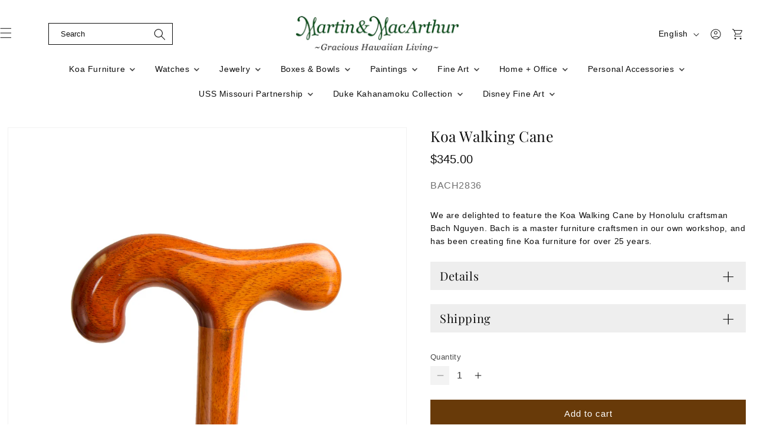

--- FILE ---
content_type: text/html; charset=utf-8
request_url: https://www.martinandmacarthur.com/products/koa-walking-cane
body_size: 65383
content:
<!doctype html>
<html class="js" lang="en">
  <head>
     <!-- Event snippet for Purchase_Test conversion page -->
<script>
  gtag('event', 'conversion', {
      'send_to': 'AW-10802481911/Ht5TCPW7s6gaEPeVg58o',
      'value': 1.0,
      'currency': 'USD',
      'transaction_id': ''
  });
</script>
  <meta name="google-site-verification" content="qNddafXQnYsaw550gW0mXZcg3oR4sL1yDpQo6zxAFNI" />
  <meta name="google-site-verification" content="_KGnXW2pNV0Pyj-pv8Yspm15RvsKyEVC0ZFPNswm71w" />
  <!-- Google Tag Manager -->
<script>(function(w,d,s,l,i){w[l]=w[l]||[];w[l].push({'gtm.start':
new Date().getTime(),event:'gtm.js'});var f=d.getElementsByTagName(s)[0],
j=d.createElement(s),dl=l!='dataLayer'?'&l='+l:'';j.async=true;j.src=
'https://www.googletagmanager.com/gtm.js?id='+i+dl;f.parentNode.insertBefore(j,f);
})(window,document,'script','dataLayer','GTM-524D4R9D');</script>
<!-- End Google Tag Manager -->
  <meta charset="utf-8">
  <meta http-equiv="X-UA-Compatible" content="IE=edge,chrome=1">
  <meta name="viewport" content="width=device-width,initial-scale=1">
  <meta name="theme-color" content="">
  <meta name="msvalidate.01" content="C319919B4B0146E88AA644CB950F787C" />
  <meta name="google-site-verification" content="Fednv-KQHyTkPEiQsnBE3gEphZqcZxz0NcGYtl4E8E0" />
  
  <link rel="canonical" href="https://www.martinandmacarthur.com/products/koa-walking-cane" />
  
<!-- Google tag (gtag.js) -->
<script async src="https://www.googletagmanager.com/gtag/js?id=G-Z3K903GKDE"></script>
<script>
  window.dataLayer = window.dataLayer || [];
  function gtag(){dataLayer.push(arguments);}
  gtag('js', new Date());

  gtag('config', 'G-Z3K903GKDE');
</script><link rel="icon" type="image/png" href="//www.martinandmacarthur.com/cdn/shop/files/MLogoFavicon_32x32_7e1fb98f-0eda-419c-af10-ae284e40c219.jpg?crop=center&height=32&v=1742706370&width=32"><link rel="preconnect" href="https://fonts.shopifycdn.com" crossorigin><title>
      Koa Walking Cane
 &ndash; Martin &amp; MacArthur</title>

    
      <meta name="description" content="We are delighted to feature the Koa Walking Cane by Honolulu craftsman Bach Nguyen. Bach is a master furniture craftsmen in our own workshop, and has been creating fine Koa furniture for over 25 years. Details Approx. 6.25&quot; L x 1&quot; W x 3&#39; H Classic, distinguished design Curved ergonomic handle for easy grip Rubber stopp">
    

    

<meta property="og:site_name" content="Martin &amp; MacArthur">
<meta property="og:url" content="https://www.martinandmacarthur.com/products/koa-walking-cane">
<meta property="og:title" content="Koa Walking Cane">
<meta property="og:type" content="product">
<meta property="og:description" content="We are delighted to feature the Koa Walking Cane by Honolulu craftsman Bach Nguyen. Bach is a master furniture craftsmen in our own workshop, and has been creating fine Koa furniture for over 25 years. Details Approx. 6.25&quot; L x 1&quot; W x 3&#39; H Classic, distinguished design Curved ergonomic handle for easy grip Rubber stopp"><meta property="og:image" content="http://www.martinandmacarthur.com/cdn/shop/products/BACH_2836_DTL1.jpg?v=1571714883">
  <meta property="og:image:secure_url" content="https://www.martinandmacarthur.com/cdn/shop/products/BACH_2836_DTL1.jpg?v=1571714883">
  <meta property="og:image:width" content="1000">
  <meta property="og:image:height" content="1124"><meta property="og:price:amount" content="345.00">
  <meta property="og:price:currency" content="USD"><meta name="twitter:site" content="@https://x.com/martinnmacarthu"><meta name="twitter:card" content="summary_large_image">
<meta name="twitter:title" content="Koa Walking Cane">
<meta name="twitter:description" content="We are delighted to feature the Koa Walking Cane by Honolulu craftsman Bach Nguyen. Bach is a master furniture craftsmen in our own workshop, and has been creating fine Koa furniture for over 25 years. Details Approx. 6.25&quot; L x 1&quot; W x 3&#39; H Classic, distinguished design Curved ergonomic handle for easy grip Rubber stopp">


    <script src="//www.martinandmacarthur.com/cdn/shop/t/9/assets/constants.js?v=132983761750457495441742317229" defer="defer"></script>
    <script src="//www.martinandmacarthur.com/cdn/shop/t/9/assets/pubsub.js?v=25310214064522200911742317230" defer="defer"></script>
    <script src="//www.martinandmacarthur.com/cdn/shop/t/9/assets/global.js?v=184345515105158409801742317229" defer="defer"></script>
    <script src="//www.martinandmacarthur.com/cdn/shop/t/9/assets/details-disclosure.js?v=13653116266235556501742317229" defer="defer"></script>
    <script src="//www.martinandmacarthur.com/cdn/shop/t/9/assets/details-modal.js?v=25581673532751508451742317229" defer="defer"></script>
    <script src="//www.martinandmacarthur.com/cdn/shop/t/9/assets/search-form.js?v=133129549252120666541742317231" defer="defer"></script>
    <script src="//www.martinandmacarthur.com/cdn/shop/t/9/assets/custom.js?v=108080335840527928351768292157" defer="defer"></script>
    <script src="//www.martinandmacarthur.com/cdn/shop/t/9/assets/custom-menu-drawer.js?v=124367508765164371171744273115" defer="defer"></script>

    <!--Slick Library-->
    <script src="https://ajax.googleapis.com/ajax/libs/jquery/3.5.1/jquery.min.js"></script>
    <link rel="stylesheet" type="text/css" href="//cdn.jsdelivr.net/npm/slick-carousel@1.8.1/slick/slick.css"/>
    <script defer type="text/javascript" src="//cdn.jsdelivr.net/npm/slick-carousel@1.8.1/slick/slick.min.js"></script><script>window.performance && window.performance.mark && window.performance.mark('shopify.content_for_header.start');</script><meta name="google-site-verification" content="_KGnXW2pNV0Pyj-pv8Yspm15RvsKyEVC0ZFPNswm71w">
<meta id="shopify-digital-wallet" name="shopify-digital-wallet" content="/19636523/digital_wallets/dialog">
<meta name="shopify-checkout-api-token" content="b3f56d0a8f5052bc188ef559ec659202">
<meta id="in-context-paypal-metadata" data-shop-id="19636523" data-venmo-supported="true" data-environment="production" data-locale="en_US" data-paypal-v4="true" data-currency="USD">
<link rel="alternate" hreflang="x-default" href="https://www.martinandmacarthur.com/products/koa-walking-cane">
<link rel="alternate" hreflang="en" href="https://www.martinandmacarthur.com/products/koa-walking-cane">
<link rel="alternate" hreflang="ja" href="https://www.martinandmacarthur.com/ja/products/koa-walking-cane">
<link rel="alternate" hreflang="es" href="https://www.martinandmacarthur.com/es/products/koa-walking-cane">
<link rel="alternate" type="application/json+oembed" href="https://www.martinandmacarthur.com/products/koa-walking-cane.oembed">
<script async="async" src="/checkouts/internal/preloads.js?locale=en-US"></script>
<script id="shopify-features" type="application/json">{"accessToken":"b3f56d0a8f5052bc188ef559ec659202","betas":["rich-media-storefront-analytics"],"domain":"www.martinandmacarthur.com","predictiveSearch":true,"shopId":19636523,"locale":"en"}</script>
<script>var Shopify = Shopify || {};
Shopify.shop = "martin-macarthur.myshopify.com";
Shopify.locale = "en";
Shopify.currency = {"active":"USD","rate":"1.0"};
Shopify.country = "US";
Shopify.theme = {"name":"martin-macarthur Revamp[March 2025]","id":149781840111,"schema_name":"Dawn","schema_version":"15.3.0","theme_store_id":887,"role":"main"};
Shopify.theme.handle = "null";
Shopify.theme.style = {"id":null,"handle":null};
Shopify.cdnHost = "www.martinandmacarthur.com/cdn";
Shopify.routes = Shopify.routes || {};
Shopify.routes.root = "/";</script>
<script type="module">!function(o){(o.Shopify=o.Shopify||{}).modules=!0}(window);</script>
<script>!function(o){function n(){var o=[];function n(){o.push(Array.prototype.slice.apply(arguments))}return n.q=o,n}var t=o.Shopify=o.Shopify||{};t.loadFeatures=n(),t.autoloadFeatures=n()}(window);</script>
<script id="shop-js-analytics" type="application/json">{"pageType":"product"}</script>
<script defer="defer" async type="module" src="//www.martinandmacarthur.com/cdn/shopifycloud/shop-js/modules/v2/client.init-shop-cart-sync_C5BV16lS.en.esm.js"></script>
<script defer="defer" async type="module" src="//www.martinandmacarthur.com/cdn/shopifycloud/shop-js/modules/v2/chunk.common_CygWptCX.esm.js"></script>
<script type="module">
  await import("//www.martinandmacarthur.com/cdn/shopifycloud/shop-js/modules/v2/client.init-shop-cart-sync_C5BV16lS.en.esm.js");
await import("//www.martinandmacarthur.com/cdn/shopifycloud/shop-js/modules/v2/chunk.common_CygWptCX.esm.js");

  window.Shopify.SignInWithShop?.initShopCartSync?.({"fedCMEnabled":true,"windoidEnabled":true});

</script>
<script>(function() {
  var isLoaded = false;
  function asyncLoad() {
    if (isLoaded) return;
    isLoaded = true;
    var urls = ["https:\/\/formbuilder.hulkapps.com\/skeletopapp.js?shop=martin-macarthur.myshopify.com","\/\/cdn.shopify.com\/proxy\/a6db7fcbe0ebb1113ce490162a802deac7337ab3d5538635b538df78ad4ce0d4\/d31qwy1wuvutay.cloudfront.net\/req\/levar-viewer.js?shop=martin-macarthur.myshopify.com\u0026sp-cache-control=cHVibGljLCBtYXgtYWdlPTkwMA"];
    for (var i = 0; i < urls.length; i++) {
      var s = document.createElement('script');
      s.type = 'text/javascript';
      s.async = true;
      s.src = urls[i];
      var x = document.getElementsByTagName('script')[0];
      x.parentNode.insertBefore(s, x);
    }
  };
  if(window.attachEvent) {
    window.attachEvent('onload', asyncLoad);
  } else {
    window.addEventListener('load', asyncLoad, false);
  }
})();</script>
<script id="__st">var __st={"a":19636523,"offset":-36000,"reqid":"87a45cc0-7284-488a-91be-3e83e05a30ba-1768691629","pageurl":"www.martinandmacarthur.com\/products\/koa-walking-cane","u":"15e34ec8b9e4","p":"product","rtyp":"product","rid":585989718081};</script>
<script>window.ShopifyPaypalV4VisibilityTracking = true;</script>
<script id="captcha-bootstrap">!function(){'use strict';const t='contact',e='account',n='new_comment',o=[[t,t],['blogs',n],['comments',n],[t,'customer']],c=[[e,'customer_login'],[e,'guest_login'],[e,'recover_customer_password'],[e,'create_customer']],r=t=>t.map((([t,e])=>`form[action*='/${t}']:not([data-nocaptcha='true']) input[name='form_type'][value='${e}']`)).join(','),a=t=>()=>t?[...document.querySelectorAll(t)].map((t=>t.form)):[];function s(){const t=[...o],e=r(t);return a(e)}const i='password',u='form_key',d=['recaptcha-v3-token','g-recaptcha-response','h-captcha-response',i],f=()=>{try{return window.sessionStorage}catch{return}},m='__shopify_v',_=t=>t.elements[u];function p(t,e,n=!1){try{const o=window.sessionStorage,c=JSON.parse(o.getItem(e)),{data:r}=function(t){const{data:e,action:n}=t;return t[m]||n?{data:e,action:n}:{data:t,action:n}}(c);for(const[e,n]of Object.entries(r))t.elements[e]&&(t.elements[e].value=n);n&&o.removeItem(e)}catch(o){console.error('form repopulation failed',{error:o})}}const l='form_type',E='cptcha';function T(t){t.dataset[E]=!0}const w=window,h=w.document,L='Shopify',v='ce_forms',y='captcha';let A=!1;((t,e)=>{const n=(g='f06e6c50-85a8-45c8-87d0-21a2b65856fe',I='https://cdn.shopify.com/shopifycloud/storefront-forms-hcaptcha/ce_storefront_forms_captcha_hcaptcha.v1.5.2.iife.js',D={infoText:'Protected by hCaptcha',privacyText:'Privacy',termsText:'Terms'},(t,e,n)=>{const o=w[L][v],c=o.bindForm;if(c)return c(t,g,e,D).then(n);var r;o.q.push([[t,g,e,D],n]),r=I,A||(h.body.append(Object.assign(h.createElement('script'),{id:'captcha-provider',async:!0,src:r})),A=!0)});var g,I,D;w[L]=w[L]||{},w[L][v]=w[L][v]||{},w[L][v].q=[],w[L][y]=w[L][y]||{},w[L][y].protect=function(t,e){n(t,void 0,e),T(t)},Object.freeze(w[L][y]),function(t,e,n,w,h,L){const[v,y,A,g]=function(t,e,n){const i=e?o:[],u=t?c:[],d=[...i,...u],f=r(d),m=r(i),_=r(d.filter((([t,e])=>n.includes(e))));return[a(f),a(m),a(_),s()]}(w,h,L),I=t=>{const e=t.target;return e instanceof HTMLFormElement?e:e&&e.form},D=t=>v().includes(t);t.addEventListener('submit',(t=>{const e=I(t);if(!e)return;const n=D(e)&&!e.dataset.hcaptchaBound&&!e.dataset.recaptchaBound,o=_(e),c=g().includes(e)&&(!o||!o.value);(n||c)&&t.preventDefault(),c&&!n&&(function(t){try{if(!f())return;!function(t){const e=f();if(!e)return;const n=_(t);if(!n)return;const o=n.value;o&&e.removeItem(o)}(t);const e=Array.from(Array(32),(()=>Math.random().toString(36)[2])).join('');!function(t,e){_(t)||t.append(Object.assign(document.createElement('input'),{type:'hidden',name:u})),t.elements[u].value=e}(t,e),function(t,e){const n=f();if(!n)return;const o=[...t.querySelectorAll(`input[type='${i}']`)].map((({name:t})=>t)),c=[...d,...o],r={};for(const[a,s]of new FormData(t).entries())c.includes(a)||(r[a]=s);n.setItem(e,JSON.stringify({[m]:1,action:t.action,data:r}))}(t,e)}catch(e){console.error('failed to persist form',e)}}(e),e.submit())}));const S=(t,e)=>{t&&!t.dataset[E]&&(n(t,e.some((e=>e===t))),T(t))};for(const o of['focusin','change'])t.addEventListener(o,(t=>{const e=I(t);D(e)&&S(e,y())}));const B=e.get('form_key'),M=e.get(l),P=B&&M;t.addEventListener('DOMContentLoaded',(()=>{const t=y();if(P)for(const e of t)e.elements[l].value===M&&p(e,B);[...new Set([...A(),...v().filter((t=>'true'===t.dataset.shopifyCaptcha))])].forEach((e=>S(e,t)))}))}(h,new URLSearchParams(w.location.search),n,t,e,['guest_login'])})(!0,!0)}();</script>
<script integrity="sha256-4kQ18oKyAcykRKYeNunJcIwy7WH5gtpwJnB7kiuLZ1E=" data-source-attribution="shopify.loadfeatures" defer="defer" src="//www.martinandmacarthur.com/cdn/shopifycloud/storefront/assets/storefront/load_feature-a0a9edcb.js" crossorigin="anonymous"></script>
<script data-source-attribution="shopify.dynamic_checkout.dynamic.init">var Shopify=Shopify||{};Shopify.PaymentButton=Shopify.PaymentButton||{isStorefrontPortableWallets:!0,init:function(){window.Shopify.PaymentButton.init=function(){};var t=document.createElement("script");t.src="https://www.martinandmacarthur.com/cdn/shopifycloud/portable-wallets/latest/portable-wallets.en.js",t.type="module",document.head.appendChild(t)}};
</script>
<script data-source-attribution="shopify.dynamic_checkout.buyer_consent">
  function portableWalletsHideBuyerConsent(e){var t=document.getElementById("shopify-buyer-consent"),n=document.getElementById("shopify-subscription-policy-button");t&&n&&(t.classList.add("hidden"),t.setAttribute("aria-hidden","true"),n.removeEventListener("click",e))}function portableWalletsShowBuyerConsent(e){var t=document.getElementById("shopify-buyer-consent"),n=document.getElementById("shopify-subscription-policy-button");t&&n&&(t.classList.remove("hidden"),t.removeAttribute("aria-hidden"),n.addEventListener("click",e))}window.Shopify?.PaymentButton&&(window.Shopify.PaymentButton.hideBuyerConsent=portableWalletsHideBuyerConsent,window.Shopify.PaymentButton.showBuyerConsent=portableWalletsShowBuyerConsent);
</script>
<script data-source-attribution="shopify.dynamic_checkout.cart.bootstrap">document.addEventListener("DOMContentLoaded",(function(){function t(){return document.querySelector("shopify-accelerated-checkout-cart, shopify-accelerated-checkout")}if(t())Shopify.PaymentButton.init();else{new MutationObserver((function(e,n){t()&&(Shopify.PaymentButton.init(),n.disconnect())})).observe(document.body,{childList:!0,subtree:!0})}}));
</script>
<link id="shopify-accelerated-checkout-styles" rel="stylesheet" media="screen" href="https://www.martinandmacarthur.com/cdn/shopifycloud/portable-wallets/latest/accelerated-checkout-backwards-compat.css" crossorigin="anonymous">
<style id="shopify-accelerated-checkout-cart">
        #shopify-buyer-consent {
  margin-top: 1em;
  display: inline-block;
  width: 100%;
}

#shopify-buyer-consent.hidden {
  display: none;
}

#shopify-subscription-policy-button {
  background: none;
  border: none;
  padding: 0;
  text-decoration: underline;
  font-size: inherit;
  cursor: pointer;
}

#shopify-subscription-policy-button::before {
  box-shadow: none;
}

      </style>
<script id="sections-script" data-sections="header" defer="defer" src="//www.martinandmacarthur.com/cdn/shop/t/9/compiled_assets/scripts.js?v=11591"></script>
<script>window.performance && window.performance.mark && window.performance.mark('shopify.content_for_header.end');</script>


    <style data-shopify>
      
      
      
      
      @font-face {
  font-family: "Playfair Display";
  font-weight: 400;
  font-style: normal;
  font-display: swap;
  src: url("//www.martinandmacarthur.com/cdn/fonts/playfair_display/playfairdisplay_n4.9980f3e16959dc89137cc1369bfc3ae98af1deb9.woff2") format("woff2"),
       url("//www.martinandmacarthur.com/cdn/fonts/playfair_display/playfairdisplay_n4.c562b7c8e5637886a811d2a017f9e023166064ee.woff") format("woff");
}


      
        :root,
        .color-scheme-1 {
          --color-background: 255,255,255;
        
          --gradient-background: #ffffff;
        

        

        --color-foreground: 14,14,14;
        --color-background-contrast: 191,191,191;
        --color-shadow: 14,14,14;
        --color-button: 14,14,14;
        --color-button-text: 255,255,255;
        --color-secondary-button: 255,255,255;
        --color-secondary-button-text: 14,14,14;
        --color-link: 14,14,14;
        --color-badge-foreground: 14,14,14;
        --color-badge-background: 255,255,255;
        --color-badge-border: 14,14,14;
        --payment-terms-background-color: rgb(255 255 255);
      }
      
        
        .color-scheme-2 {
          --color-background: 0,0,0;
        
          --gradient-background: rgba(0,0,0,0);
        

        

        --color-foreground: 14,14,14;
        --color-background-contrast: 128,128,128;
        --color-shadow: 255,255,255;
        --color-button: 255,255,255;
        --color-button-text: 255,255,255;
        --color-secondary-button: 0,0,0;
        --color-secondary-button-text: 255,255,255;
        --color-link: 255,255,255;
        --color-badge-foreground: 14,14,14;
        --color-badge-background: 0,0,0;
        --color-badge-border: 14,14,14;
        --payment-terms-background-color: rgb(0 0 0);
      }
      
        
        .color-scheme-3 {
          --color-background: 104,58,9;
        
          --gradient-background: #683a09;
        

        

        --color-foreground: 255,255,255;
        --color-background-contrast: 0,0,0;
        --color-shadow: 18,18,18;
        --color-button: 255,255,255;
        --color-button-text: 0,0,0;
        --color-secondary-button: 104,58,9;
        --color-secondary-button-text: 255,255,255;
        --color-link: 255,255,255;
        --color-badge-foreground: 255,255,255;
        --color-badge-background: 104,58,9;
        --color-badge-border: 255,255,255;
        --payment-terms-background-color: rgb(104 58 9);
      }
      
        
        .color-scheme-4 {
          --color-background: 18,18,18;
        
          --gradient-background: #121212;
        

        

        --color-foreground: 255,255,255;
        --color-background-contrast: 146,146,146;
        --color-shadow: 18,18,18;
        --color-button: 255,255,255;
        --color-button-text: 18,18,18;
        --color-secondary-button: 18,18,18;
        --color-secondary-button-text: 255,255,255;
        --color-link: 255,255,255;
        --color-badge-foreground: 255,255,255;
        --color-badge-background: 18,18,18;
        --color-badge-border: 255,255,255;
        --payment-terms-background-color: rgb(18 18 18);
      }
      
        
        .color-scheme-5 {
          --color-background: 51,79,180;
        
          --gradient-background: #334fb4;
        

        

        --color-foreground: 255,255,255;
        --color-background-contrast: 23,35,81;
        --color-shadow: 18,18,18;
        --color-button: 255,255,255;
        --color-button-text: 51,79,180;
        --color-secondary-button: 51,79,180;
        --color-secondary-button-text: 255,255,255;
        --color-link: 255,255,255;
        --color-badge-foreground: 255,255,255;
        --color-badge-background: 51,79,180;
        --color-badge-border: 255,255,255;
        --payment-terms-background-color: rgb(51 79 180);
      }
      

      body, .color-scheme-1, .color-scheme-2, .color-scheme-3, .color-scheme-4, .color-scheme-5 {
        color: rgba(var(--color-foreground), 0.75);
        background-color: rgb(var(--color-background));
      }

      :root {
        --font-body-family: Helvetica, Arial, sans-serif;
        --font-body-style: normal;
        --font-body-weight: 400;
        --font-body-weight-bold: 700;

        --font-heading-family: "Playfair Display", serif;
        --font-heading-style: normal;
        --font-heading-weight: 400;

        --font-body-scale: 1.0;
        --font-heading-scale: 1.0;

        --media-padding: px;
        --media-border-opacity: 0.05;
        --media-border-width: 1px;
        --media-radius: 0px;
        --media-shadow-opacity: 0.0;
        --media-shadow-horizontal-offset: 0px;
        --media-shadow-vertical-offset: 4px;
        --media-shadow-blur-radius: 5px;
        --media-shadow-visible: 0;

        --page-width: 100rem;
        --page-width-margin: 0rem;

        --product-card-image-padding: 0.0rem;
        --product-card-corner-radius: 0.0rem;
        --product-card-text-alignment: left;
        --product-card-border-width: 0.0rem;
        --product-card-border-opacity: 0.1;
        --product-card-shadow-opacity: 0.0;
        --product-card-shadow-visible: 0;
        --product-card-shadow-horizontal-offset: 0.0rem;
        --product-card-shadow-vertical-offset: 0.4rem;
        --product-card-shadow-blur-radius: 0.5rem;

        --collection-card-image-padding: 0.0rem;
        --collection-card-corner-radius: 0.0rem;
        --collection-card-text-alignment: left;
        --collection-card-border-width: 0.0rem;
        --collection-card-border-opacity: 0.1;
        --collection-card-shadow-opacity: 0.0;
        --collection-card-shadow-visible: 0;
        --collection-card-shadow-horizontal-offset: 0.0rem;
        --collection-card-shadow-vertical-offset: 0.4rem;
        --collection-card-shadow-blur-radius: 0.5rem;

        --blog-card-image-padding: 0.0rem;
        --blog-card-corner-radius: 0.0rem;
        --blog-card-text-alignment: left;
        --blog-card-border-width: 0.0rem;
        --blog-card-border-opacity: 0.1;
        --blog-card-shadow-opacity: 0.0;
        --blog-card-shadow-visible: 0;
        --blog-card-shadow-horizontal-offset: 0.0rem;
        --blog-card-shadow-vertical-offset: 0.4rem;
        --blog-card-shadow-blur-radius: 0.5rem;

        --badge-corner-radius: 4.0rem;

        --popup-border-width: 1px;
        --popup-border-opacity: 0.1;
        --popup-corner-radius: 0px;
        --popup-shadow-opacity: 0.05;
        --popup-shadow-horizontal-offset: 0px;
        --popup-shadow-vertical-offset: 4px;
        --popup-shadow-blur-radius: 5px;

        --drawer-border-width: 1px;
        --drawer-border-opacity: 0.1;
        --drawer-shadow-opacity: 0.0;
        --drawer-shadow-horizontal-offset: 0px;
        --drawer-shadow-vertical-offset: 4px;
        --drawer-shadow-blur-radius: 5px;

        --spacing-sections-desktop: 0px;
        --spacing-sections-mobile: 0px;

        --grid-desktop-vertical-spacing: 20px;
        --grid-desktop-horizontal-spacing: 4px;
        --grid-mobile-vertical-spacing: 10px;
        --grid-mobile-horizontal-spacing: 2px;

        --text-boxes-border-opacity: 0.1;
        --text-boxes-border-width: 0px;
        --text-boxes-radius: 0px;
        --text-boxes-shadow-opacity: 0.0;
        --text-boxes-shadow-visible: 0;
        --text-boxes-shadow-horizontal-offset: 0px;
        --text-boxes-shadow-vertical-offset: 4px;
        --text-boxes-shadow-blur-radius: 5px;

        --buttons-radius: 0px;
        --buttons-radius-outset: 0px;
        --buttons-border-width: 1px;
        --buttons-border-opacity: 1.0;
        --buttons-shadow-opacity: 0.0;
        --buttons-shadow-visible: 0;
        --buttons-shadow-horizontal-offset: 0px;
        --buttons-shadow-vertical-offset: 4px;
        --buttons-shadow-blur-radius: 5px;
        --buttons-border-offset: 0px;

        --inputs-radius: 0px;
        --inputs-border-width: 1px;
        --inputs-border-opacity: 0.55;
        --inputs-shadow-opacity: 0.0;
        --inputs-shadow-horizontal-offset: 0px;
        --inputs-margin-offset: 0px;
        --inputs-shadow-vertical-offset: 4px;
        --inputs-shadow-blur-radius: 5px;
        --inputs-radius-outset: 0px;

        --variant-pills-radius: 40px;
        --variant-pills-border-width: 1px;
        --variant-pills-border-opacity: 0.55;
        --variant-pills-shadow-opacity: 0.0;
        --variant-pills-shadow-horizontal-offset: 0px;
        --variant-pills-shadow-vertical-offset: 4px;
        --variant-pills-shadow-blur-radius: 5px;
      }

      *,
      *::before,
      *::after {
        box-sizing: inherit;
      }

      html {
        box-sizing: border-box;
        font-size: calc(var(--font-body-scale) * 62.5%);
        height: 100%;
      }

      body {
        display: grid;
        grid-template-rows: auto auto 1fr auto;
        grid-template-columns: 100%;
        min-height: 100%;
        margin: 0;
        font-size: 1.5rem;
        letter-spacing: 0.06rem;
        line-height: calc(1 + 0.8 / var(--font-body-scale));
        font-family: var(--font-body-family);
        font-style: var(--font-body-style);
        font-weight: var(--font-body-weight);
      }

      @media screen and (min-width: 750px) {
        body {
          font-size: 1.6rem;
        }
      }
      .custom-menu-drawer {display: none;}
    </style>

    <link href="//www.martinandmacarthur.com/cdn/shop/t/9/assets/base.css?v=85231166067416338351761638820" rel="stylesheet" type="text/css" media="all" />
    <link rel="stylesheet" href="//www.martinandmacarthur.com/cdn/shop/t/9/assets/component-cart-items.css?v=123238115697927560811742317229" media="print" onload="this.media='all'">
    <link rel="stylesheet" href="//www.martinandmacarthur.com/cdn/shop/t/9/assets/component-menu-drawer.css?v=160230381995185312881744275752" media="print" onload="this.media='all'">
    <link href="//www.martinandmacarthur.com/cdn/shop/t/9/assets/custom.css?v=105740935003445222281768573089" rel="stylesheet" type="text/css" media="all" />
<link href="//www.martinandmacarthur.com/cdn/shop/t/9/assets/component-cart-drawer.css?v=112801333748515159671742317229" rel="stylesheet" type="text/css" media="all" />
      <link href="//www.martinandmacarthur.com/cdn/shop/t/9/assets/component-cart.css?v=164708765130180853531742317229" rel="stylesheet" type="text/css" media="all" />
      <link href="//www.martinandmacarthur.com/cdn/shop/t/9/assets/component-totals.css?v=15906652033866631521742317229" rel="stylesheet" type="text/css" media="all" />
      <link href="//www.martinandmacarthur.com/cdn/shop/t/9/assets/component-price.css?v=70172745017360139101742317229" rel="stylesheet" type="text/css" media="all" />
      <link href="//www.martinandmacarthur.com/cdn/shop/t/9/assets/component-discounts.css?v=152760482443307489271742317229" rel="stylesheet" type="text/css" media="all" />

      <link rel="preload" as="font" href="//www.martinandmacarthur.com/cdn/fonts/playfair_display/playfairdisplay_n4.9980f3e16959dc89137cc1369bfc3ae98af1deb9.woff2" type="font/woff2" crossorigin>
      
<link href="//www.martinandmacarthur.com/cdn/shop/t/9/assets/component-localization-form.css?v=86085889421858004301768464233" rel="stylesheet" type="text/css" media="all" />
      <script src="//www.martinandmacarthur.com/cdn/shop/t/9/assets/localization-form.js?v=144176611646395275351742317230" defer="defer"></script><link
        rel="stylesheet"
        href="//www.martinandmacarthur.com/cdn/shop/t/9/assets/component-predictive-search.css?v=118923337488134913561742317229"
        media="print"
        onload="this.media='all'"
      ><script>
      if (Shopify.designMode) {
        document.documentElement.classList.add('shopify-design-mode');
      }
    </script>

     <script type="application/ld+json">
{
  "@context": "https://schema.org",
  "@type": "Store",
  "name": "Martin & MacArthur",
  "image": "https://www.martinandmacarthur.com/cdn/shop/files/M_M_Gracious_Rasterized_360x.jpg?v=1634761463",
  "url": "https://www.martinandmacarthur.com/",
  "email": "info@martinandmacarthur.com",
  "description": "We are the premier gallery of fine craftsmen of Hawaii specializing in magnificent Koa furniture and elegant home accessories to enhance gracious Hawaiian living. Our collection includes Koa watches, Koa Eternity rings, Koa jewelry boxes, Sculptures, Hawaiian feather lei, Hawaiian weapons, Hawaiian jewelry, and fine art by renowned Hawaii artists. Through over six decades, we are dedicated to supporting Hawaii craftsmen and artists, as well as the Koa industry of Hawaii.  Come join us in honoring Hawaiian heritage with our handcrafted treasures.",
  "telephone": [
    "(808) 845-6688",
    "(808) 886-0696",
    "(808) 977-7754",
    "(808) 240-1237",
    "(808) 866-5491",
    "(808) 891-8844",
    "(808) 784-3041",
    "(808) 380-5747",
    "(808) 376-7571",
    "(808) 792-1140",
    "(808) 941-0074",
    "(808) 922-0021"
  ],
  "address": [
    {
      "@type": "PostalAddress",
      "streetAddress": "1815 Kahai St,",
      "addressLocality": "Honolulu",
      "addressRegion": "HI",
      "postalCode": "96819",
      "addressCountry": "United States"
    },
    {
      "@type": "PostalAddress",
      "streetAddress": "250 Waikoloa Beach Drive # B6",
      "addressLocality": "Waikoloa",
      "addressRegion": "HI",
      "postalCode": "96738",
      "addressCountry": "United States"
    },
    {
      "@type": "PostalAddress",
      "streetAddress": "2829 Ala Kalanikaumaka Road, E127",
      "addressLocality": "Koloa",
      "addressRegion": "HI",
      "postalCode": "96756",
      "addressCountry": "United States"
    },
    {
      "@type": "PostalAddress",
      "streetAddress": "1571 Poipu Road, Shop #12",
      "addressLocality": "Koloa",
      "addressRegion": "HI",
      "postalCode": "96756",
      "addressCountry": "United States"
    },
    {
      "@type": "PostalAddress",
      "streetAddress": "2435 Ka'anapali Pkwy G1",
      "addressLocality": "Lahaina",
      "addressRegion": "HI",
      "postalCode": "96761",
      "addressCountry": "United States"
    },
    {
      "@type": "PostalAddress",
      "streetAddress": "3750 Wailea Alanui Drive",
      "addressLocality": "Wailea",
      "addressRegion": "HI",
      "postalCode": "96753",
      "addressCountry": "United States"
    },
    {
      "@type": "PostalAddress",
      "streetAddress": "2330 Kalakaua Ave, #145",
      "addressLocality": "Honolulu",
      "addressRegion": "HI",
      "postalCode": "96815",
      "addressCountry": "United States"
    },
    {
      "@type": "PostalAddress",
      "streetAddress": "2365 Kalakaua Ave, #2",
      "addressLocality": "Honolulu",
      "addressRegion": "HI",
      "postalCode": "96815",
      "addressCountry": "United States"
    },
    {
      "@type": "PostalAddress",
      "streetAddress": "2259 Kalakaua Avenue",
      "addressLocality": "Honolulu",
      "addressRegion": "HI",
      "postalCode": "96815",
      "addressCountry": "United States"
    },
    {
      "@type": "PostalAddress",
      "streetAddress": "2005 Kalia Road",
      "addressLocality": "Honolulu",
      "addressRegion": "HI",
      "postalCode": "96815",
      "addressCountry": "United States"
    },
    {
      "@type": "PostalAddress",
      "streetAddress": "1450 Ala Moana Blvd #2045",
      "addressLocality": "Honolulu",
      "addressRegion": "HI",
      "postalCode": "96814",
      "addressCountry": "United States"
    },
    {
      "@type": "PostalAddress",
      "streetAddress": "2255 Kalakaua Ave #14",
      "addressLocality": "Honolulu",
      "addressRegion": "HI",
      "postalCode": "96815",
      "addressCountry": "United States"
    }
  ],
  "openingHoursSpecification": {
    "@type": "OpeningHoursSpecification",
    "dayOfWeek": [
      "Monday",
      "Tuesday",
      "Wednesday",
      "Thursday",
      "Friday"
    ],
    "opens": "08:00",
    "closes": "17:00"
  },
  "sameAs": [
    "https://www.facebook.com/MartinandMacArthurHawaii",
    "https://twitter.com/martinnmacarthu",
    "https://www.instagram.com/martinandmacarthur/",
    "https://www.youtube.com/@martinandmacarthur"
  ]
}
</script>







  <!-- BEGIN app block: shopify://apps/buddha-mega-menu-navigation/blocks/megamenu/dbb4ce56-bf86-4830-9b3d-16efbef51c6f -->
<script>
        var productImageAndPrice = [],
            collectionImages = [],
            articleImages = [],
            mmLivIcons = false,
            mmFlipClock = false,
            mmFixesUseJquery = false,
            mmNumMMI = 11,
            mmSchemaTranslation = {"shopLocale":"en","enabled":true,"menuStrings":{"es":{"Koa Furniture":"Muebles Koa","Living Room":"Sala de estar","Rocking Chairs":"Mecedoras","Chairs & Benches":"Sillas y bancos","Sofas & Love Seats":"Sof\u00e1s y asientos de dos plazas","Console Cabinets":"Gabinetes de consola","Console Tables":"Mesas de consola","Side & End Tables":"Mesas auxiliares y laterales","Coffee Tables":"Mesas de caf\u00e9","Entry Tables":"Tablas de entrada","Display Cabinets":"Vitrinas","Plant Stands":"Soportes para plantas","Koa Handrails":"Pasamanos Koa","Dining Room":"Comedor","Dining Tables":"Mesas de comedor","Dining Chairs":"Sillas de comedor","Sideboards & Buffets":"Aparadores y buffets","Bedroom":"Dormitorio","Beds":"Camas","Dressers":"C\u00f3modas","Trunks":"Ba\u00f1ador","Armoires":"Armarios","High Chests":"Cofres altos","Nightstands":"Mesillas de noche","Mirrors":"Espejos","Benches":"bancos","Office":"Oficina","Desks":"Escritorios","Office Chairs":"Sillas de oficina","File Cabinets":"Archivadores","Bookcases":"Estanter\u00edas para libros","Craftsmen":"artesanos","Rock Cross Furniture":"Muebles Rock Cross","Alex Franceschini":"Alex Franceschini","Seth Greene":"Seth Greene","Matthew Lund":"Matthew Lund","Paul Schurch":"Pablo Schurch","Mats Fogelvik":"Mats Fogelvik","Lighting":"Iluminaci\u00f3n","Art Lamps":"L\u00e1mparas de arte","Koa  Desk Lamps":"L\u00e1mparas de escritorio Koa","Koa Floor Lamps":"L\u00e1mparas de pie Koa","Watches":"Relojes","Koa Wood Watches":"Relojes de madera de koa","USSM Teak Watches":"Relojes USSM Teak","Exotic Wood Watches":"Relojes de madera ex\u00f3tica","Hybrid Wood & Steel Watches":"Relojes h\u00edbridos de madera y acero","Jewelry":"Joyas","Fine Jewelry":"Joyer\u00eda fina","Fine Gold":"Oro fino","Casted Glass & 14k Gold":"Vidrio fundido y oro de 14k","Tahitian Pearls":"Perlas de Tahit\u00ed","Fine Cloisonne\u00b4":"Cloisonn\u00e9 fino","22k Gold Leaf Art Jewelry":"Joyer\u00eda art\u00edstica con hoja de oro de 22 quilates","Sterling Silver, Modern":"Plata de ley moderna","Sterling Silver, Heritage":"Plata de ley, herencia","Cut Shells":"Conchas cortadas","Gemstone Jewelry":"Joyas de piedras preciosas","Bobby D":"Bobby D","Galit":"Galit","Fashion Jewelry":"Joyer\u00eda de moda","Koa Jewelry":"Joyas de koa","Flower Jewelry":"Joyas de flores","Necklaces & Pendants":"Collares y colgantes","Earrings":"Pendientes","Bracelets":"Esposas","Rings":"Anillos","Koa Eternity Bands":"Bandas de eternidad de Koa","Men's Collection":"Colecci\u00f3n de hombre","Cuff Links":"Gemelos","Cuffs & Bracelets":"Pu\u00f1os y pulseras","Fishhook Pendants":"Colgantes de anzuelo","Metals":"Rieles","Boxes & Bowls":"Cajas y cuencos","Boxes":"Cajas","Shop All Boxes":"Comprar todas las cajas","Martin & MacArthur Boxes":"Cajas Martin & MacArthur","Music Boxes":"Cajas de m\u00fasica","Humidors":"Humidores","Roy Tsumoto":"Roy Tsumoto","Jonathan Kinsey":"Jonathan Kinsey","Rich Ransom":"Rich Ransom","Bowls & Platters":"Cuencos y platos","Shop All Bowls":"Comprar todos los cuencos","Patrick & Peggy Bookey":"Patrick y Peggy Bookey","Gene Buscher":"Gene Buscher","Francisco Clemente":"Francisco Clemente","Andy DiPietro":"Andy DiPietro","Aaron Hammer":"Aar\u00f3n Hammer","Ralph Michaelis":"Ralph Michaelis","Wayne Omura":"Wayne Omura","Gregg Smith":"Gregg Smith","Michael Patrick Smith":"Michael Patrick Smith","Mark & Karen Stebbins":"Mark y Karen Stebbins","Dan Stevenson":"Dan Stevenson","Rob Woodward":"Rob Woodward","Paintings":"Pinturas","Artists (A-L)":"Artistas (AL)","Sibet Alspaugh":"Sibet Alspaugh","Kirk Boes":"Kirk Boes","Heather Brown":"Heather Brown","Mark Brown":"Mark Brown","Michael Clements":"Michael Clements","Roman Czerwinski":"Roman Czerwinski","Disney Fine Art in Hawaii":"Bellas artes de Disney en Haw\u00e1i","George Eguchi":"George Eguchi","Edyta Franczak":"Edyta Franczak","Phillip Gagnon":"Phillip Gagnon","Walfrido Garcia":"Walfrido Garc\u00eda","Rodel Gonzalez":"Rodel Gonz\u00e1lez","Sarah Houglum":"Sarah Houglum","Rob Kaz":"Rob Kaz","Brandon Kralik":"Brandon Kralik","Seung Lee":"Seung Lee","Deb Lynch":"Deb Lynch","Artists (M-Z)":"Artistas (MZ)","Eva Makk":"Eva Makk","TJ Matousek":"T. J. Matousek","Kim McDonald":"Kim McDonald","Laurie Miller":"Laurie Miller","Naia Nakai":"Naia Nakai","Michael Powell":"Michael Powell","Michael Provenza":"Michael Provenza","Josh Serafin":"Josh Seraf\u00edn","Christian Snedeker":"Christian Snedeker","Tagami & Powell":"Tagami y Powell","Helen Turner":"Helen Turner","Laura Wiens":"Laura Wiens","Hawaii Travel Art Posters":"Carteles de arte de viajes a Haw\u00e1i","All Islands":"Todas las islas","Oahu":"Oahu","Maui":"Maui","Kauai":"Kauai","Big Island":"Isla Grande","Fine Art":"Bellas Artes","Wood Sculptures":"Esculturas de madera","Shop All Wood Sculptures":"Comprar todas las esculturas de madera","Craig Nichols":"Craig Nichols","Chris Cantwell":"Chris Cantwell","Rock Cross":"Cruz de roca","Glass Sculptures":"Esculturas de vidrio","Shop All Glass Sculptures":"Comprar todas las esculturas de vidrio","Karen Ehart":"Karen Ehart","Marian Fieldson":"Marian Fieldson","James Graper":"James Graper","Daniel Moe":"Daniel Moe","Caleb Nichols":"Caleb Nichols","Luke Olsen":"Luke Olsen","Roger Pawley":"Roger Pawley","Ben Silver":"Ben Silver","Jonathan Swanz":"Jonathan Swanz","Bronze Sculptures":"Esculturas de bronce","Shop All Bronze Sculptures":"Comprar todas las esculturas de bronce","Chris Barela":"Chris Barela","Tim Cotterill":"Tim Cotterill","Kim Duffett":"Kim Duffett","Marty Goldstein":"Marty Goldstein","Jose Munoz":"Jos\u00e9 Mu\u00f1oz","Feather Lei":"Lei de plumas","Boris Huang":"Boris Huang","Museum Collection by Boris Huang":"Colecci\u00f3n del museo de Boris Huang","Hawaii Travel Poster Art":"Arte de p\u00f3ster de viajes de Haw\u00e1i","Mugs":"Tazas","Coasters":"Posavasos","Collections":"Colecciones","Hawaii Travel Art Greeting Cards":"Tarjetas de felicitaci\u00f3n con arte de viaje a Haw\u00e1i","Photography":"Fotograf\u00eda","Shop All Photography":"Comprar toda la fotograf\u00eda","Andrew Shoemaker":"Andr\u00e9s Shoemaker","Don Slocum":"Don Slocum","Surfboards\/Skateboards":"Tablas de surf\/patinetas","Shop All Surfboards":"Comprar todas las tablas de surf","S. Isaac Anderson":"S. Isaac Anderson","Zoe Babits":"Zoe Babits","Julie Sobolewski":"Julie Sobolewski","Leleo Kinimaka":"Leleo Kinimaka","Kimberly Lee":"Kimberly Lee","Koa-Resin Skateboards":"Patinetas de resina de koa","Canoes":"Canoas","Shop All Koa Canoes":"Comprar todas las canoas Koa","Bill Coultier":"Bill Coultier","Greg Eaves":"Greg Eaves","Francis Pimmel":"Francis Pimmel","Greg Scott":"Greg Scott","Paddles, Islands & Weapons":"Remos, islas y armas","Home + Office":"Hogar + Oficina","Decor":"Decoraci\u00f3n","Platters":"Platos","Wall Decor":"Decoraci\u00f3n de pared","Area Rugs":"Alfombras de \u00e1rea","Ornaments":"Adornos","Table Top Displays":"Exhibidores de mesa","Koa Table & Desk Lamps":"L\u00e1mparas de mesa y escritorio Koa","Office Accessories":"Accesorios de oficina","Koa Pens":"Bol\u00edgrafos Koa","Koa Clocks":"Relojes Koa","Koa Frames":"Marcos de Koa","Bookmarks":"Marcadores","Greeting Cards":"Tarjetas de felicitaci\u00f3n","Desk Accents":"Acentos de escritorio","Mobile Phone Chairs":"Sillas para tel\u00e9fonos m\u00f3viles","Business Card Cases":"Estuches para tarjetas de presentaci\u00f3n","Dining & Entertaining":"Restaurantes y entretenimiento","Etched Glasses":"Gafas grabadas","Wine Stoppers & Stands":"Tapones y soportes para vino","Koa Coasters":"Posavasos Koa","Art Mugs & Coasters":"Tazas y posavasos art\u00edsticos","Table Linens":"Manteler\u00eda","Pepper Grinders & Accessories":"Molinillos de pimienta y accesorios","Serving Trays & Boards":"Bandejas y tablas para servir","Bad Ass Coffee of Hawaii":"El mejor caf\u00e9 de Haw\u00e1i","Glass Platters":"Platos de vidrio","Puzzles & Games":"Rompecabezas y juegos","Personal Accessories":"Accesorios personales","Tech Gear":"Equipo tecnol\u00f3gico","Mobile Phone Stands":"Soportes para tel\u00e9fonos m\u00f3viles","Carry":"Llevar","Wood Handbags":"Bolsos de madera","Keyrings":"llaveros","Business Card  Cases":"Estuches para tarjetas de presentaci\u00f3n","Money Clips":"Clips para billetes","Wellness":"Bienestar","Shaving":"Afeitado","Koa Walking Canes":"Bastones de Koa","USS Missouri Partnership":"Asociaci\u00f3n con el USS Missouri","About":"Acerca de","Partnership Story":"Historia de asociaci\u00f3n","Shop  All USSM Products":"Comprar todos los productos USSM","The Day Japan Surrendered, Ending WWII":"El d\u00eda en que Jap\u00f3n se rindi\u00f3 y puso fin a la Segunda Guerra Mundial","USS Missouri Deck Restoration":"Restauraci\u00f3n de la cubierta del USS Missouri","USS Missouri Teak Boxes":"Cajas de teca del USS Missouri","Shop all Teak Boxes":"Comprar todas las cajas de teca","USSM Teak Box, Medium":"Caja de teca USSM, mediana","USSM Teak Box, Small":"Caja de teca USSM, peque\u00f1a","USSM Teak Music Box - America the Beautiful":"Caja de m\u00fasica de teca USSM - Am\u00e9rica la hermosa","USSM Teak Music Box - Anchors Aweigh":"Caja de m\u00fasica de teca USSM - Levantando anclas","USSM Teak Music Box - God Bless America":"Caja de m\u00fasica de teca USSM - Dios bendiga a Am\u00e9rica","USS Missouri Teak Jewelry":"Joyas de teca del USS Missouri","USSM Teak Hook Pendants":"Colgantes de gancho de teca USSM","Teak Desk Accessories":"Accesorios de escritorio de teca","Shop All USSM Desk Accessories":"Comprar todos los accesorios de escritorio USSM","USSM Teak Challenge Coin":"Moneda del Desaf\u00edo USSM Teak","USSM Solid Teak Plank":"Tabl\u00f3n de teca maciza USSM","USSM Teak Clocks":"Relojes de teca USSM","USSM Teak Mobile Phone Chair":"Silla para tel\u00e9fono m\u00f3vil de teca USSM","USSM Teak Business Card Cases":"Estuches para tarjetas de visita de teca USSM","USSM Teak Money Clip":"Clip para billetes de teca del USSM","USSM Teak Key Rings":"Llaveros de teca del USSM","USSM Teak Bookmarks":"Marcadores de teca del USSM","USS Missouri Teak Pens":"Corrales de teca del USS Missouri","USSM Teak Pens":"Bol\u00edgrafos de teca USSM","Teak Frames  & Ornaments":"Marcos y adornos de teca","USSM Teak Frames":"Marcos de teca USSM","USSM Teak Ornaments":"Adornos de teca del USSM","Teak Dining  Accessories":"Accesorios de comedor de teca","USSM Teak Coasters":"Posavasos de teca del USSM","Memorial":"Memorial","USSM Teak Memorial Flag Cases":"Estuches conmemorativos de teca del USSM","Duke Kahanamoku Collection":"Colecci\u00f3n Duke Kahanamoku","Duke Desk Accessories":"Accesorios de escritorio Duke","Duke Coasters":"Posavasos Duke","Duke Fragrance":"Fragancia Duke","Duke Koa Serving Boards":"Tablas de servir Duke Koa","Disney Fine Art":"Bellas artes de Disney","Trevor Carlton":"Trevor Carlton","James Coleman":"James Coleman","Jared Franco":"Jared Franco","Stephen Fishwick":"Stephen Fishwick","Manuel Hernandez":"Manuel Hern\u00e1ndez","Rob kaz":"Rob Kaz","Denyse Klette":"Denyse Klette","Trevor Mezak":"Trevor Mezak","Tim Rogerson":"Tim Rogerson","Irene Sheri":"Irene Sheri","Michelle St. Laurent":"Michelle St. Laurent","Jim Warren":"Jim Warren"},"ja":{"Koa Furniture":"\u30b3\u30a2\u5bb6\u5177","Living Room":"\u30ea\u30d3\u30f3\u30b0\u30eb\u30fc\u30e0","Rocking Chairs":"\u30ed\u30c3\u30ad\u30f3\u30b0\u30c1\u30a7\u30a2","Chairs & Benches":"\u6905\u5b50\u3068\u30d9\u30f3\u30c1","Sofas & Love Seats":"\u30bd\u30d5\u30a1\u3068\u30e9\u30d6\u30b7\u30fc\u30c8","Console Cabinets":"\u30b3\u30f3\u30bd\u30fc\u30eb\u30ad\u30e3\u30d3\u30cd\u30c3\u30c8","Console Tables":"\u30b3\u30f3\u30bd\u30fc\u30eb\u30c6\u30fc\u30d6\u30eb","Side & End Tables":"\u30b5\u30a4\u30c9\u30c6\u30fc\u30d6\u30eb\u3068\u30a8\u30f3\u30c9\u30c6\u30fc\u30d6\u30eb","Coffee Tables":"\u30b3\u30fc\u30d2\u30fc\u30c6\u30fc\u30d6\u30eb","Entry Tables":"\u30a8\u30f3\u30c8\u30ea\u30fc\u30c6\u30fc\u30d6\u30eb","Display Cabinets":"\u30c7\u30a3\u30b9\u30d7\u30ec\u30a4\u30ad\u30e3\u30d3\u30cd\u30c3\u30c8","Plant Stands":"\u30d7\u30e9\u30f3\u30c8\u30b9\u30bf\u30f3\u30c9","Koa Handrails":"\u30b3\u30a2\u30cf\u30f3\u30c9\u30ec\u30fc\u30eb","Dining Room":"\u30c0\u30a4\u30cb\u30f3\u30b0\u30eb\u30fc\u30e0","Dining Tables":"\u30c0\u30a4\u30cb\u30f3\u30b0\u30c6\u30fc\u30d6\u30eb","Dining Chairs":"\u30c0\u30a4\u30cb\u30f3\u30b0\u30c1\u30a7\u30a2","Sideboards & Buffets":"\u30b5\u30a4\u30c9\u30dc\u30fc\u30c9\u3068\u30d3\u30e5\u30c3\u30d5\u30a7","Bedroom":"\u5bdd\u5ba4","Beds":"\u30d9\u30c3\u30c9","Dressers":"\u30c9\u30ec\u30c3\u30b5\u30fc","Trunks":"\u30c8\u30e9\u30f3\u30af\u30b9","Armoires":"\u30ef\u30fc\u30c9\u30ed\u30fc\u30d6","High Chests":"\u30cf\u30a4\u30c1\u30a7\u30b9\u30c8","Nightstands":"\u30ca\u30a4\u30c8\u30b9\u30bf\u30f3\u30c9","Mirrors":"\u30df\u30e9\u30fc","Benches":"\u30d9\u30f3\u30c1","Office":"\u30aa\u30d5\u30a3\u30b9","Desks":"\u673a","Office Chairs":"\u30aa\u30d5\u30a3\u30b9\u30c1\u30a7\u30a2","File Cabinets":"\u30d5\u30a1\u30a4\u30eb\u30ad\u30e3\u30d3\u30cd\u30c3\u30c8","Bookcases":"\u672c\u68da","Craftsmen":"\u8077\u4eba","Rock Cross Furniture":"\u30ed\u30c3\u30af\u30af\u30ed\u30b9\u5bb6\u5177","Alex Franceschini":"\u30a2\u30ec\u30c3\u30af\u30b9\u30fb\u30d5\u30e9\u30f3\u30c1\u30a7\u30b9\u30ad\u30fc\u30cb","Seth Greene":"\u30bb\u30b9\u30fb\u30b0\u30ea\u30fc\u30f3","Matthew Lund":"\u30de\u30b7\u30e5\u30fc\u30fb\u30eb\u30f3\u30c9","Paul Schurch":"\u30dd\u30fc\u30eb\u30fb\u30b7\u30e5\u30eb\u30c1","Mats Fogelvik":"\u30de\u30c3\u30c4\u30fb\u30d5\u30a9\u30b2\u30eb\u30f4\u30a3\u30af","Lighting":"\u70b9\u706f","Art Lamps":"\u30a2\u30fc\u30c8\u30e9\u30f3\u30d7","Koa  Desk Lamps":"\u30b3\u30a2\u30c7\u30b9\u30af\u30e9\u30f3\u30d7","Koa Floor Lamps":"\u30b3\u30a2\u30d5\u30ed\u30a2\u30e9\u30f3\u30d7","Watches":"\u6642\u8a08","Koa Wood Watches":"\u30b3\u30a2\u30a6\u30c3\u30c9\u30a6\u30a9\u30c3\u30c1","USSM Teak Watches":"USSM\u30c1\u30fc\u30af\u30a6\u30a9\u30c3\u30c1","Exotic Wood Watches":"\u30a8\u30ad\u30be\u30c1\u30c3\u30af\u30a6\u30c3\u30c9\u30a6\u30a9\u30c3\u30c1","Hybrid Wood & Steel Watches":"\u30cf\u30a4\u30d6\u30ea\u30c3\u30c9\u30a6\u30c3\u30c9\uff06\u30b9\u30c1\u30fc\u30eb\u30a6\u30a9\u30c3\u30c1","Jewelry":"\u30b8\u30e5\u30a8\u30ea\u30fc","Fine Jewelry":"\u9ad8\u7d1a\u30b8\u30e5\u30a8\u30ea\u30fc","Fine Gold":"\u7d14\u91d1","Casted Glass & 14k Gold":"\u92f3\u9020\u30ac\u30e9\u30b9\u306814K\u30b4\u30fc\u30eb\u30c9","Tahitian Pearls":"\u30bf\u30d2\u30c1\u771f\u73e0","Fine Cloisonne\u00b4":"\u4e0a\u8cea\u306a\u4e03\u5b9d\u713c\u304d","22k Gold Leaf Art Jewelry":"22K\u30b4\u30fc\u30eb\u30c9\u30ea\u30fc\u30d5\u30a2\u30fc\u30c8\u30b8\u30e5\u30a8\u30ea\u30fc","Sterling Silver, Modern":"\u30b9\u30bf\u30fc\u30ea\u30f3\u30b0\u30b7\u30eb\u30d0\u30fc\u3001\u30e2\u30c0\u30f3","Sterling Silver, Heritage":"\u30b9\u30bf\u30fc\u30ea\u30f3\u30b0\u30b7\u30eb\u30d0\u30fc\u3001\u30d8\u30ea\u30c6\u30fc\u30b8","Cut Shells":"\u30ab\u30c3\u30c8\u30b7\u30a7\u30eb","Gemstone Jewelry":"\u5b9d\u77f3\u30b8\u30e5\u30a8\u30ea\u30fc","Bobby D":"\u30dc\u30d3\u30fcD","Galit":"\u30ac\u30ea\u30c3\u30c8","Fashion Jewelry":"\u30d5\u30a1\u30c3\u30b7\u30e7\u30f3\u30b8\u30e5\u30a8\u30ea\u30fc","Koa Jewelry":"\u30b3\u30a2\u30b8\u30e5\u30a8\u30ea\u30fc","Flower Jewelry":"\u30d5\u30e9\u30ef\u30fc\u30b8\u30e5\u30a8\u30ea\u30fc","Necklaces & Pendants":"\u30cd\u30c3\u30af\u30ec\u30b9\uff06\u30da\u30f3\u30c0\u30f3\u30c8","Earrings":"\u30a4\u30e4\u30ea\u30f3\u30b0","Bracelets":"\u30d6\u30ec\u30b9\u30ec\u30c3\u30c8","Rings":"\u30ea\u30f3\u30b0","Koa Eternity Bands":"\u30b3\u30a2\u30a8\u30bf\u30cb\u30c6\u30a3\u30d0\u30f3\u30c9","Men's Collection":"\u30e1\u30f3\u30ba\u30b3\u30ec\u30af\u30b7\u30e7\u30f3","Cuff Links":"\u30ab\u30d5\u30b9\u30dc\u30bf\u30f3","Cuffs & Bracelets":"\u30ab\u30d5\u30b9\u3068\u30d6\u30ec\u30b9\u30ec\u30c3\u30c8","Fishhook Pendants":"\u30d5\u30a3\u30c3\u30b7\u30e5\u30d5\u30c3\u30af\u30da\u30f3\u30c0\u30f3\u30c8","Metals":"\u91d1\u5c5e","Boxes & Bowls":"\u7bb1\u3068\u30dc\u30a6\u30eb","Boxes":"\u30dc\u30c3\u30af\u30b9","Shop All Boxes":"\u3059\u3079\u3066\u306e\u30dc\u30c3\u30af\u30b9\u3092\u898b\u308b","Martin & MacArthur Boxes":"\u30de\u30fc\u30c6\u30a3\u30f3\uff06\u30de\u30c3\u30ab\u30fc\u30b5\u30fc\u30dc\u30c3\u30af\u30b9","Music Boxes":"\u30aa\u30eb\u30b4\u30fc\u30eb","Humidors":"\u30d2\u30e5\u30df\u30c9\u30fc\u30eb","Roy Tsumoto":"\u30ed\u30a4\u30fb\u30c4\u30e2\u30c8","Jonathan Kinsey":"\u30b8\u30e7\u30ca\u30b5\u30f3\u30fb\u30ad\u30f3\u30b8\u30fc","Rich Ransom":"\u30ea\u30c3\u30c1\u30fb\u30e9\u30f3\u30b5\u30e0","Bowls & Platters":"\u30dc\u30a6\u30eb\u3068\u30d7\u30e9\u30c3\u30bf\u30fc","Shop All Bowls":"\u3059\u3079\u3066\u306e\u30dc\u30a6\u30eb\u3092\u898b\u308b","Patrick & Peggy Bookey":"\u30d1\u30c8\u30ea\u30c3\u30af\uff06\u30da\u30ae\u30fc\u30fb\u30d6\u30fc\u30ad\u30fc","Gene Buscher":"\u30b8\u30fc\u30f3\u30fb\u30d6\u30c3\u30b7\u30e3\u30fc","Francisco Clemente":"\u30d5\u30e9\u30f3\u30b7\u30b9\u30b3\u30fb\u30af\u30ec\u30e1\u30f3\u30c6","Andy DiPietro":"\u30a2\u30f3\u30c7\u30a3\u30fb\u30c7\u30a3\u30d4\u30a8\u30c8\u30ed","Aaron Hammer":"\u30a2\u30fc\u30ed\u30f3\u30fb\u30cf\u30de\u30fc","Ralph Michaelis":"\u30e9\u30eb\u30d5\u30fb\u30de\u30a4\u30b1\u30ea\u30b9","Wayne Omura":"\u30a6\u30a7\u30a4\u30f3\u30fb\u30aa\u30e0\u30e9","Gregg Smith":"\u30b0\u30ec\u30c3\u30b0\u30fb\u30b9\u30df\u30b9","Michael Patrick Smith":"\u30de\u30a4\u30b1\u30eb\u30fb\u30d1\u30c8\u30ea\u30c3\u30af\u30fb\u30b9\u30df\u30b9","Mark & Karen Stebbins":"\u30de\u30fc\u30af\uff06\u30ab\u30ec\u30f3\u30fb\u30b9\u30c6\u30d3\u30f3\u30ba","Dan Stevenson":"\u30c0\u30f3\u30fb\u30b9\u30c6\u30a3\u30fc\u30d6\u30f3\u30bd\u30f3","Rob Woodward":"\u30ed\u30d6\u30fb\u30a6\u30c3\u30c9\u30ef\u30fc\u30c9","Paintings":"\u7d75\u753b","Artists (A-L)":"\u30a2\u30fc\u30c6\u30a3\u30b9\u30c8\uff08AL\uff09","Sibet Alspaugh":"\u30b7\u30d9\u30c3\u30c8\u30fb\u30a2\u30eb\u30b9\u30dd\u30fc","Kirk Boes":"\u30ab\u30fc\u30af\u30fb\u30dc\u30fc\u30ba","Heather Brown":"\u30d8\u30b6\u30fc\u30fb\u30d6\u30e9\u30a6\u30f3","Mark Brown":"\u30de\u30fc\u30af\u30fb\u30d6\u30e9\u30a6\u30f3","Michael Clements":"\u30de\u30a4\u30b1\u30eb\u30fb\u30af\u30ec\u30e1\u30f3\u30c4","Roman Czerwinski":"\u30ed\u30de\u30f3\u30fb\u30c1\u30a7\u30eb\u30f4\u30a3\u30f3\u30b9\u30ad","Disney Fine Art in Hawaii":"\u30cf\u30ef\u30a4\u306e\u30c7\u30a3\u30ba\u30cb\u30fc\u30fb\u30d5\u30a1\u30a4\u30f3\u30a2\u30fc\u30c8","George Eguchi":"\u6c5f\u53e3\u30b8\u30e7\u30fc\u30b8","Edyta Franczak":"\u30a8\u30c7\u30a3\u30bf\u30fb\u30d5\u30e9\u30f3\u30c1\u30e3\u30c3\u30af","Phillip Gagnon":"\u30d5\u30a3\u30ea\u30c3\u30d7\u30fb\u30ac\u30cb\u30e7\u30f3","Walfrido Garcia":"\u30a6\u30a9\u30eb\u30d5\u30ea\u30c9\u30fb\u30ac\u30eb\u30b7\u30a2","Rodel Gonzalez":"\u30ed\u30c7\u30eb\u30fb\u30b4\u30f3\u30b6\u30ec\u30b9","Sarah Houglum":"\u30b5\u30e9\u30fb\u30db\u30b0\u30e9\u30e0","Rob Kaz":"\u30ed\u30d6\u30fb\u30ab\u30ba","Brandon Kralik":"\u30d6\u30e9\u30f3\u30c9\u30f3\u30fb\u30af\u30e9\u30ea\u30c3\u30af","Seung Lee":"\u30b9\u30f3\u30fb\u30ea\u30fc","Deb Lynch":"\u30c7\u30d6\u30fb\u30ea\u30f3\u30c1","Artists (M-Z)":"\u30a2\u30fc\u30c6\u30a3\u30b9\u30c8\uff08MZ\uff09","Eva Makk":"\u30a8\u30f4\u30a1\u30fb\u30de\u30c3\u30af","TJ Matousek":"TJ \u30de\u30c8\u30a6\u30bb\u30af","Kim McDonald":"\u30ad\u30e0\u30fb\u30de\u30af\u30c9\u30ca\u30eb\u30c9","Laurie Miller":"\u30ed\u30fc\u30ea\u30fc\u30fb\u30df\u30e9\u30fc","Naia Nakai":"\u30ca\u30a4\u30a2\u30fb\u30ca\u30ab\u30a4","Michael Powell":"\u30de\u30a4\u30b1\u30eb\u30fb\u30d1\u30a6\u30a8\u30eb","Michael Provenza":"\u30de\u30a4\u30b1\u30eb\u30fb\u30d7\u30ed\u30d9\u30f3\u30b6","Josh Serafin":"\u30b8\u30e7\u30b7\u30e5\u30fb\u30bb\u30e9\u30d5\u30a3\u30f3","Christian Snedeker":"\u30af\u30ea\u30b9\u30c1\u30e3\u30f3\u30fb\u30b9\u30cd\u30c7\u30ab\u30fc","Tagami & Powell":"\u7530\u4e0a\uff06\u30d1\u30a6\u30a8\u30eb","Helen Turner":"\u30d8\u30ec\u30f3\u30fb\u30bf\u30fc\u30ca\u30fc","Laura Wiens":"\u30ed\u30fc\u30e9\u30fb\u30a6\u30a3\u30fc\u30f3\u30ba","Hawaii Travel Art Posters":"\u30cf\u30ef\u30a4\u65c5\u884c\u30a2\u30fc\u30c8\u30dd\u30b9\u30bf\u30fc","All Islands":"\u3059\u3079\u3066\u306e\u5cf6","Oahu":"\u30aa\u30a2\u30d5\u5cf6","Maui":"\u30de\u30a6\u30a4\u5cf6","Kauai":"\u30ab\u30a6\u30a2\u30a4\u5cf6","Big Island":"\u30d3\u30c3\u30b0\u30a2\u30a4\u30e9\u30f3\u30c9","Fine Art":"\u7f8e\u8853","Wood Sculptures":"\u6728\u5f6b\u308a","Shop All Wood Sculptures":"\u3059\u3079\u3066\u306e\u6728\u5f6b\u308a\u4f5c\u54c1\u3092\u898b\u308b","Craig Nichols":"\u30af\u30ec\u30a4\u30b0\u30fb\u30cb\u30b3\u30eb\u30ba","Chris Cantwell":"\u30af\u30ea\u30b9\u30fb\u30ad\u30e3\u30f3\u30c8\u30a6\u30a7\u30eb","Rock Cross":"\u30ed\u30c3\u30af\u30af\u30ed\u30b9","Glass Sculptures":"\u30ac\u30e9\u30b9\u5f6b\u523b","Shop All Glass Sculptures":"\u3059\u3079\u3066\u306e\u30ac\u30e9\u30b9\u5f6b\u523b\u3092\u898b\u308b","Karen Ehart":"\u30ab\u30ec\u30f3\u30fb\u30a8\u30cf\u30fc\u30c8","Marian Fieldson":"\u30de\u30ea\u30a2\u30f3\u30fb\u30d5\u30a3\u30fc\u30eb\u30c9\u30bd\u30f3","James Graper":"\u30b8\u30a7\u30fc\u30e0\u30ba\u30fb\u30b0\u30ec\u30a4\u30d1\u30fc","Daniel Moe":"\u30c0\u30cb\u30a8\u30eb\u30fb\u30e2\u30fc","Caleb Nichols":"\u30ab\u30ec\u30d6\u30fb\u30cb\u30b3\u30eb\u30ba","Luke Olsen":"\u30eb\u30fc\u30af\u30fb\u30aa\u30eb\u30bb\u30f3","Roger Pawley":"\u30ed\u30b8\u30e3\u30fc\u30fb\u30dd\u30fc\u30ea\u30fc","Ben Silver":"\u30d9\u30f3\u30fb\u30b7\u30eb\u30d0\u30fc","Jonathan Swanz":"\u30b8\u30e7\u30ca\u30b5\u30f3\u30fb\u30b9\u30ef\u30f3\u30c4","Bronze Sculptures":"\u30d6\u30ed\u30f3\u30ba\u5f6b\u523b","Shop All Bronze Sculptures":"\u3059\u3079\u3066\u306e\u30d6\u30ed\u30f3\u30ba\u5f6b\u523b\u3092\u898b\u308b","Chris Barela":"\u30af\u30ea\u30b9\u30fb\u30d0\u30ec\u30e9","Tim Cotterill":"\u30c6\u30a3\u30e0\u30fb\u30b3\u30c6\u30ea\u30eb","Kim Duffett":"\u30ad\u30e0\u30fb\u30c0\u30d5\u30a7\u30c3\u30c8","Marty Goldstein":"\u30de\u30fc\u30c6\u30a3\u30fb\u30b4\u30fc\u30eb\u30c9\u30b9\u30bf\u30a4\u30f3","Jose Munoz":"\u30db\u30bb\u30fb\u30e0\u30cb\u30e7\u30b9","Feather Lei":"\u30d5\u30a7\u30b6\u30fc\u30ec\u30a4","Boris Huang":"\u30dc\u30ea\u30b9\u30fb\u30d5\u30a1\u30f3","Museum Collection by Boris Huang":"\u30dc\u30ea\u30b9\u30fb\u30db\u30a2\u30f3\u7f8e\u8853\u9928\u30b3\u30ec\u30af\u30b7\u30e7\u30f3","Hawaii Travel Poster Art":"\u30cf\u30ef\u30a4\u65c5\u884c\u30dd\u30b9\u30bf\u30fc\u30a2\u30fc\u30c8","Mugs":"\u30de\u30b0\u30ab\u30c3\u30d7","Coasters":"\u30b3\u30fc\u30b9\u30bf\u30fc","Collections":"\u30b3\u30ec\u30af\u30b7\u30e7\u30f3","Hawaii Travel Art Greeting Cards":"\u30cf\u30ef\u30a4\u65c5\u884c\u30a2\u30fc\u30c8\u30b0\u30ea\u30fc\u30c6\u30a3\u30f3\u30b0\u30ab\u30fc\u30c9","Photography":"\u5199\u771f","Shop All Photography":"\u3059\u3079\u3066\u306e\u5199\u771f\u3092\u898b\u308b","Andrew Shoemaker":"\u30a2\u30f3\u30c9\u30ea\u30e5\u30fc\u30fb\u30b7\u30e5\u30fc\u30e1\u30fc\u30ab\u30fc","Don Slocum":"\u30c9\u30f3\u30fb\u30b9\u30ed\u30fc\u30ab\u30e0","Surfboards\/Skateboards":"\u30b5\u30fc\u30d5\u30dc\u30fc\u30c9\/\u30b9\u30b1\u30fc\u30c8\u30dc\u30fc\u30c9","Shop All Surfboards":"\u3059\u3079\u3066\u306e\u30b5\u30fc\u30d5\u30dc\u30fc\u30c9\u3092\u898b\u308b","S. Isaac Anderson":"S. \u30a2\u30a4\u30b6\u30c3\u30af\u30fb\u30a2\u30f3\u30c0\u30fc\u30bd\u30f3","Zoe Babits":"\u30be\u30fc\u30a4\u30fb\u30d0\u30d3\u30c3\u30c4","Julie Sobolewski":"\u30b8\u30e5\u30ea\u30fc\u30fb\u30bd\u30dc\u30ec\u30d5\u30b9\u30ad\u30fc","Leleo Kinimaka":"\u30ec\u30ec\u30aa\u30fb\u30ad\u30cb\u30de\u30ab","Kimberly Lee":"\u30ad\u30f3\u30d0\u30ea\u30fc\u30fb\u30ea\u30fc","Koa-Resin Skateboards":"\u30b3\u30a2\u6a39\u8102\u30b9\u30b1\u30fc\u30c8\u30dc\u30fc\u30c9","Canoes":"\u30ab\u30cc\u30fc","Shop All Koa Canoes":"\u30b3\u30a2\u30ab\u30cc\u30fc\u5168\u54c1\u3092\u898b\u308b","Bill Coultier":"\u30d3\u30eb\u30fb\u30b3\u30fc\u30eb\u30c6\u30a3\u30a8","Greg Eaves":"\u30b0\u30ec\u30c3\u30b0\u30fb\u30a4\u30fc\u30d6\u30b9","Francis Pimmel":"\u30d5\u30e9\u30f3\u30b7\u30b9\u30fb\u30d4\u30e1\u30eb","Greg Scott":"\u30b0\u30ec\u30c3\u30b0\u30fb\u30b9\u30b3\u30c3\u30c8","Paddles, Islands & Weapons":"\u30d1\u30c9\u30eb\u3001\u5cf6\u3001\u6b66\u5668","Home + Office":"\u81ea\u5b85 + \u30aa\u30d5\u30a3\u30b9","Decor":"\u88c5\u98fe","Platters":"\u30d7\u30e9\u30c3\u30bf\u30fc","Wall Decor":"\u58c1\u306e\u88c5\u98fe","Area Rugs":"\u30a8\u30ea\u30a2\u30e9\u30b0","Ornaments":"\u88c5\u98fe\u54c1","Table Top Displays":"\u30c6\u30fc\u30d6\u30eb\u30c8\u30c3\u30d7\u30c7\u30a3\u30b9\u30d7\u30ec\u30a4","Koa Table & Desk Lamps":"\u30b3\u30a2\u30c6\u30fc\u30d6\u30eb\uff06\u30c7\u30b9\u30af\u30e9\u30f3\u30d7","Office Accessories":"\u30aa\u30d5\u30a3\u30b9\u30a2\u30af\u30bb\u30b5\u30ea\u30fc","Koa Pens":"\u30b3\u30a2\u30da\u30f3","Koa Clocks":"\u30b3\u30a2\u30af\u30ed\u30c3\u30af","Koa Frames":"\u30b3\u30a2\u30d5\u30ec\u30fc\u30e0","Bookmarks":"\u30d6\u30c3\u30af\u30de\u30fc\u30af","Greeting Cards":"\u30b0\u30ea\u30fc\u30c6\u30a3\u30f3\u30b0\u30ab\u30fc\u30c9","Desk Accents":"\u30c7\u30b9\u30af\u30a2\u30af\u30bb\u30f3\u30c8","Mobile Phone Chairs":"\u643a\u5e2f\u96fb\u8a71\u7528\u30c1\u30a7\u30a2","Business Card Cases":"\u540d\u523a\u30b1\u30fc\u30b9","Dining & Entertaining":"\u30c0\u30a4\u30cb\u30f3\u30b0\uff06\u30a8\u30f3\u30bf\u30fc\u30c6\u30a4\u30e1\u30f3\u30c8","Etched Glasses":"\u30a8\u30c3\u30c1\u30f3\u30b0\u30b0\u30e9\u30b9","Wine Stoppers & Stands":"\u30ef\u30a4\u30f3\u30b9\u30c8\u30c3\u30d1\u30fc\u3068\u30b9\u30bf\u30f3\u30c9","Koa Coasters":"\u30b3\u30a2\u30b3\u30fc\u30b9\u30bf\u30fc","Art Mugs & Coasters":"\u30a2\u30fc\u30c8\u30de\u30b0\u30ab\u30c3\u30d7\uff06\u30b3\u30fc\u30b9\u30bf\u30fc","Table Linens":"\u30c6\u30fc\u30d6\u30eb\u30ea\u30cd\u30f3","Pepper Grinders & Accessories":"\u30da\u30c3\u30d1\u30fc\u30b0\u30e9\u30a4\u30f3\u30c0\u30fc\u3068\u30a2\u30af\u30bb\u30b5\u30ea\u30fc","Serving Trays & Boards":"\u30b5\u30fc\u30d3\u30f3\u30b0\u30c8\u30ec\u30a4\u3068\u30dc\u30fc\u30c9","Bad Ass Coffee of Hawaii":"\u30cf\u30ef\u30a4\u306e\u30d0\u30c3\u30c9\u30a2\u30b9\u30b3\u30fc\u30d2\u30fc","Glass Platters":"\u30ac\u30e9\u30b9\u76bf","Puzzles & Games":"\u30d1\u30ba\u30eb\u3068\u30b2\u30fc\u30e0","Personal Accessories":"\u500b\u4eba\u7528\u30a2\u30af\u30bb\u30b5\u30ea\u30fc","Tech Gear":"\u30c6\u30c3\u30af\u30ae\u30a2","Mobile Phone Stands":"\u643a\u5e2f\u96fb\u8a71\u30b9\u30bf\u30f3\u30c9","Carry":"\u904b\u3076","Wood Handbags":"\u6728\u88fd\u30cf\u30f3\u30c9\u30d0\u30c3\u30b0","Keyrings":"\u30ad\u30fc\u30db\u30eb\u30c0\u30fc","Business Card  Cases":"\u540d\u523a\u30b1\u30fc\u30b9","Money Clips":"\u30de\u30cd\u30fc\u30af\u30ea\u30c3\u30d7","Wellness":"\u30a6\u30a7\u30eb\u30cd\u30b9","Shaving":"\u30b7\u30a7\u30fc\u30d3\u30f3\u30b0","Koa Walking Canes":"\u30b3\u30a2\u30a6\u30a9\u30fc\u30ad\u30f3\u30b0\u30b1\u30fc\u30f3","USS Missouri Partnership":"USS\u30df\u30ba\u30fc\u30ea\u30fb\u30d1\u30fc\u30c8\u30ca\u30fc\u30b7\u30c3\u30d7","About":"\u306b\u3064\u3044\u3066","Partnership Story":"\u30d1\u30fc\u30c8\u30ca\u30fc\u30b7\u30c3\u30d7\u30b9\u30c8\u30fc\u30ea\u30fc","Shop  All USSM Products":"USSM\u88fd\u54c1\u3092\u3059\u3079\u3066\u898b\u308b","The Day Japan Surrendered, Ending WWII":"\u65e5\u672c\u304c\u964d\u4f0f\u3057\u3001\u7b2c\u4e8c\u6b21\u4e16\u754c\u5927\u6226\u304c\u7d42\u7d50\u3057\u305f\u65e5","USS Missouri Deck Restoration":"USS\u30df\u30ba\u30fc\u30ea\u306e\u7532\u677f\u4fee\u5fa9","USS Missouri Teak Boxes":"USS\u30df\u30ba\u30fc\u30ea\u306e\u30c1\u30fc\u30af\u6750\u88fd\u30dc\u30c3\u30af\u30b9","Shop all Teak Boxes":"\u30c1\u30fc\u30af\u6750\u306e\u30dc\u30c3\u30af\u30b9\u3092\u3059\u3079\u3066\u898b\u308b","USSM Teak Box, Medium":"USSM\u30c1\u30fc\u30af\u30dc\u30c3\u30af\u30b9\u3001\u30df\u30c7\u30a3\u30a2\u30e0","USSM Teak Box, Small":"USSM\u30c1\u30fc\u30af\u30dc\u30c3\u30af\u30b9\uff08\u5c0f\uff09","USSM Teak Music Box - America the Beautiful":"USSM\u30c1\u30fc\u30af\u6750\u30aa\u30eb\u30b4\u30fc\u30eb - \u30a2\u30e1\u30ea\u30ab\u30fb\u30b6\u30fb\u30d3\u30e5\u30fc\u30c6\u30a3\u30d5\u30eb","USSM Teak Music Box - Anchors Aweigh":"USSM \u30c1\u30fc\u30af\u6750\u88fd\u30aa\u30eb\u30b4\u30fc\u30eb - \u9328\u63da\u3052","USSM Teak Music Box - God Bless America":"USSM\u30c1\u30fc\u30af\u6750\u30aa\u30eb\u30b4\u30fc\u30eb - \u795e\u306f\u30a2\u30e1\u30ea\u30ab\u3092\u795d\u798f\u3057\u307e\u3059","USS Missouri Teak Jewelry":"USS\u30df\u30ba\u30fc\u30ea\u306e\u30c1\u30fc\u30af\u6750\u30b8\u30e5\u30a8\u30ea\u30fc","USSM Teak Hook Pendants":"USSM\u30c1\u30fc\u30af\u30d5\u30c3\u30af\u30da\u30f3\u30c0\u30f3\u30c8","Teak Desk Accessories":"\u30c1\u30fc\u30af\u6750\u306e\u30c7\u30b9\u30af\u30a2\u30af\u30bb\u30b5\u30ea\u30fc","Shop All USSM Desk Accessories":"USSM\u30c7\u30b9\u30af\u30a2\u30af\u30bb\u30b5\u30ea\u30fc\u3092\u3059\u3079\u3066\u898b\u308b","USSM Teak Challenge Coin":"USSM\u30c1\u30fc\u30af\u30c1\u30e3\u30ec\u30f3\u30b8\u30b3\u30a4\u30f3","USSM Solid Teak Plank":"USSM \u30bd\u30ea\u30c3\u30c9\u30c1\u30fc\u30af\u677f","USSM Teak Clocks":"USSM\u30c1\u30fc\u30af\u6750\u6642\u8a08","USSM Teak Mobile Phone Chair":"USSM\u30c1\u30fc\u30af\u6750\u88fd\u643a\u5e2f\u96fb\u8a71\u7528\u30c1\u30a7\u30a2","USSM Teak Business Card Cases":"USSM\u30c1\u30fc\u30af\u6750\u540d\u523a\u30b1\u30fc\u30b9","USSM Teak Money Clip":"USSM\u30c1\u30fc\u30af\u6750\u30de\u30cd\u30fc\u30af\u30ea\u30c3\u30d7","USSM Teak Key Rings":"USSM\u30c1\u30fc\u30af\u30ad\u30fc\u30db\u30eb\u30c0\u30fc","USSM Teak Bookmarks":"USSM\u30c1\u30fc\u30af\u30d6\u30c3\u30af\u30de\u30fc\u30af","USS Missouri Teak Pens":"USS\u30df\u30ba\u30fc\u30ea\u306e\u30c1\u30fc\u30af\u30da\u30f3","USSM Teak Pens":"USSM\u30c1\u30fc\u30af\u30da\u30f3","Teak Frames  & Ornaments":"\u30c1\u30fc\u30af\u6750\u306e\u30d5\u30ec\u30fc\u30e0\u3068\u88c5\u98fe\u54c1","USSM Teak Frames":"USSM\u30c1\u30fc\u30af\u30d5\u30ec\u30fc\u30e0","USSM Teak Ornaments":"USSM\u30c1\u30fc\u30af\u6750\u306e\u88c5\u98fe\u54c1","Teak Dining  Accessories":"\u30c1\u30fc\u30af\u6750\u306e\u30c0\u30a4\u30cb\u30f3\u30b0\u30a2\u30af\u30bb\u30b5\u30ea\u30fc","USSM Teak Coasters":"USSM\u30c1\u30fc\u30af\u30b3\u30fc\u30b9\u30bf\u30fc","Memorial":"\u8a18\u5ff5\u7891","USSM Teak Memorial Flag Cases":"USSM\u30c1\u30fc\u30af\u88fd\u8a18\u5ff5\u65d7\u30b1\u30fc\u30b9","Duke Kahanamoku Collection":"\u30c7\u30e5\u30fc\u30af\u30fb\u30ab\u30cf\u30ca\u30e2\u30af\u30fb\u30b3\u30ec\u30af\u30b7\u30e7\u30f3","Duke Desk Accessories":"\u30c7\u30e5\u30fc\u30af\u30c7\u30b9\u30af\u30a2\u30af\u30bb\u30b5\u30ea\u30fc","Duke Coasters":"\u30c7\u30e5\u30fc\u30af\u30b3\u30fc\u30b9\u30bf\u30fc\u30ba","Duke Fragrance":"\u30c7\u30e5\u30fc\u30af\u30d5\u30ec\u30b0\u30e9\u30f3\u30b9","Duke Koa Serving Boards":"\u30c7\u30e5\u30fc\u30af\u30b3\u30a2\u30b5\u30fc\u30d3\u30f3\u30b0\u30dc\u30fc\u30c9","Disney Fine Art":"\u30c7\u30a3\u30ba\u30cb\u30fc\u30fb\u30d5\u30a1\u30a4\u30f3\u30a2\u30fc\u30c8","Trevor Carlton":"\u30c8\u30ec\u30d0\u30fc\u30fb\u30ab\u30fc\u30eb\u30c8\u30f3","James Coleman":"\u30b8\u30a7\u30fc\u30e0\u30ba\u30fb\u30b3\u30fc\u30eb\u30de\u30f3","Jared Franco":"\u30b8\u30e3\u30ec\u30c3\u30c9\u30fb\u30d5\u30e9\u30f3\u30b3","Stephen Fishwick":"\u30b9\u30c6\u30a3\u30fc\u30d6\u30f3\u30fb\u30d5\u30a3\u30c3\u30b7\u30e5\u30a6\u30a3\u30c3\u30af","Manuel Hernandez":"\u30de\u30cc\u30a8\u30eb\u30fb\u30a8\u30eb\u30ca\u30f3\u30c7\u30b9","Rob kaz":"\u30ed\u30d6\u30fb\u30ab\u30ba","Denyse Klette":"\u30c7\u30cb\u30b9\u30fb\u30af\u30ec\u30c3\u30c6","Trevor Mezak":"\u30c8\u30ec\u30d0\u30fc\u30fb\u30e1\u30b6\u30c3\u30af","Tim Rogerson":"\u30c6\u30a3\u30e0\u30fb\u30ed\u30b8\u30e3\u30fc\u30bd\u30f3","Irene Sheri":"\u30a2\u30a4\u30ea\u30fc\u30f3\u30fb\u30b7\u30a7\u30ea","Michelle St. Laurent":"\u30df\u30b7\u30a7\u30eb\u30fb\u30bb\u30f3\u30c8\u30ed\u30fc\u30e9\u30f3","Jim Warren":"\u30b8\u30e0\u30fb\u30a6\u30a9\u30fc\u30ec\u30f3"}},"additional":{"en":{"Add to cart":"Add to cart","Sold out":"Sold out","Title":"JUST ADDED TO YOUR CART","Out of Stock Title":"OUT OF STOCK","View Cart":"View Cart"},"es":{"Add to cart":"A\u00f1adir a la cesta","Sold out":"Agotado","Title":"T\u00edtulo","Out of Stock Title":"T\u00edtulo fuera de stock","View Cart":"Ver carrito"},"ja":{"Add to cart":"\u30ab\u30fc\u30c8\u306b\u8ffd\u52a0","Sold out":"\u5b8c\u58f2","Title":"\u30bf\u30a4\u30c8\u30eb","Out of Stock Title":"\u5728\u5eab\u5207\u308c\u30bf\u30a4\u30c8\u30eb","View Cart":"\u30ab\u30fc\u30c8\u3092\u898b\u308b"}}},
            mmMenuStrings =  {"menuStrings":{"default":{"Koa Furniture":"Koa Furniture","Living Room":"Living Room","Rocking Chairs":"Rocking Chairs","Chairs & Benches":"Chairs & Benches","Sofas & Love Seats":"Sofas & Love Seats","Console Cabinets":"Console Cabinets","Console Tables":"Console Tables","Side & End Tables":"Side & End Tables","Coffee Tables":"Coffee Tables","Entry Tables":"Entry Tables","Display Cabinets":"Display Cabinets","Plant Stands":"Plant Stands","Koa Handrails":"Koa Handrails","Dining Room":"Dining Room","Dining Tables":"Dining Tables","Dining Chairs":"Dining Chairs","Sideboards & Buffets":"Sideboards & Buffets","Bedroom":"Bedroom","Beds":"Beds","Dressers":"Dressers","Trunks":"Trunks","Armoires":"Armoires","High Chests":"High Chests","Nightstands":"Nightstands","Mirrors":"Mirrors","Benches":"Benches","Office":"Office","Desks":"Desks","Office Chairs":"Office Chairs","File Cabinets":"File Cabinets","Bookcases":"Bookcases","Craftsmen":"Craftsmen","Rock Cross Furniture":"Rock Cross Furniture","Alex Franceschini":"Alex Franceschini","Seth Greene":"Seth Greene","Matthew Lund":"Matthew Lund","Paul Schurch":"Paul Schurch","Mats Fogelvik":"Mats Fogelvik","Lighting":"Lighting","Art Lamps":"Art Lamps","Koa  Desk Lamps":"Koa  Desk Lamps","Koa Floor Lamps":"Koa Floor Lamps","Watches":"Watches","Koa Wood Watches":"Koa Wood Watches","USSM Teak Watches":"USSM Teak Watches","Exotic Wood Watches":"Exotic Wood Watches","Hybrid Wood & Steel Watches":"Hybrid Wood & Steel Watches","Jewelry":"Jewelry","Fine Jewelry":"Fine Jewelry","Fine Gold":"Fine Gold","Casted Glass & 14k Gold":"Casted Glass & 14k Gold","Tahitian Pearls":"Tahitian Pearls","Fine Cloisonne´":"Fine Cloisonne´","22k Gold Leaf Art Jewelry":"22k Gold Leaf Art Jewelry","Sterling Silver, Modern":"Sterling Silver, Modern","Sterling Silver, Heritage":"Sterling Silver, Heritage","Cut Shells":"Cut Shells","Gemstone Jewelry":"Gemstone Jewelry","Bobby D":"Bobby D","Galit":"Galit","Fashion Jewelry":"Fashion Jewelry","Koa Jewelry":"Koa Jewelry","Flower Jewelry":"Flower Jewelry","Necklaces & Pendants":"Necklaces & Pendants","Earrings":"Earrings","Bracelets":"Bracelets","Rings":"Rings","Koa Eternity Bands":"Koa Eternity Bands","Men's Collection":"Men's Collection","Cuff Links":"Cuff Links","Cuffs & Bracelets":"Cuffs & Bracelets","Fishhook Pendants":"Fishhook Pendants","Metals":"Metals","Boxes & Bowls":"Boxes & Bowls","Boxes":"Boxes","Shop All Boxes":"Shop All Boxes","Martin & MacArthur Boxes":"Martin & MacArthur Boxes","Music Boxes":"Music Boxes","Humidors":"Humidors","Roy Tsumoto":"Roy Tsumoto","Jonathan Kinsey":"Jonathan Kinsey","Rich Ransom":"Rich Ransom","Bowls & Platters":"Bowls & Platters","Shop All Bowls":"Shop All Bowls","Patrick & Peggy Bookey":"Patrick & Peggy Bookey","Gene Buscher":"Gene Buscher","Francisco Clemente":"Francisco Clemente","Andy DiPietro":"Andy DiPietro","Aaron Hammer":"Aaron Hammer","Ralph Michaelis":"Ralph Michaelis","Wayne Omura":"Wayne Omura","Gregg Smith":"Gregg Smith","Michael Patrick Smith":"Michael Patrick Smith","Mark & Karen Stebbins":"Mark & Karen Stebbins","Dan Stevenson":"Dan Stevenson","Rob Woodward":"Rob Woodward","Paintings":"Paintings","Artists (A-L)":"Artists (A-L)","Sibet Alspaugh":"Sibet Alspaugh","Kirk Boes":"Kirk Boes","Heather Brown":"Heather Brown","Mark Brown":"Mark Brown","Michael Clements":"Michael Clements","Roman Czerwinski":"Roman Czerwinski","Disney Fine Art in Hawaii":"Disney Fine Art in Hawaii","George Eguchi":"George Eguchi","Edyta Franczak":"Edyta Franczak","Phillip Gagnon":"Phillip Gagnon","Walfrido Garcia":"Walfrido Garcia","Rodel Gonzalez":"Rodel Gonzalez","Sarah Houglum":"Sarah Houglum","Rob Kaz":"Rob Kaz","Brandon Kralik":"Brandon Kralik","Seung Lee":"Seung Lee","Deb Lynch":"Deb Lynch","Artists (M-Z)":"Artists (M-Z)","Eva Makk":"Eva Makk","TJ Matousek":"TJ Matousek","Kim McDonald":"Kim McDonald","Laurie Miller":"Laurie Miller","Naia Nakai":"Naia Nakai","Michael Powell":"Michael Powell","Michael Provenza":"Michael Provenza","Josh Serafin":"Josh Serafin","Christian Snedeker":"Christian Snedeker","Tagami & Powell":"Tagami & Powell","Helen Turner":"Helen Turner","Laura Wiens":"Laura Wiens","Hawaii Travel Art Posters":"Hawaii Travel Art Posters","All Islands":"All Islands","Oahu":"Oahu","Maui":"Maui","Kauai":"Kauai","Big Island":"Big Island","Fine Art":"Fine Art","Wood Sculptures":"Wood Sculptures","Shop All Wood Sculptures":"Shop All Wood Sculptures","Craig Nichols":"Craig Nichols","Chris Cantwell":"Chris Cantwell","Rock Cross":"Rock Cross","Glass Sculptures":"Glass Sculptures","Shop All Glass Sculptures":"Shop All Glass Sculptures","Karen Ehart":"Karen Ehart","Marian Fieldson":"Marian Fieldson","James Graper":"James Graper","Daniel Moe":"Daniel Moe","Caleb Nichols":"Caleb Nichols","Luke Olsen":"Luke Olsen","Roger Pawley":"Roger Pawley","Ben Silver":"Ben Silver","Jonathan Swanz":"Jonathan Swanz","Bronze Sculptures":"Bronze Sculptures","Shop All Bronze Sculptures":"Shop All Bronze Sculptures","Chris Barela":"Chris Barela","Tim Cotterill":"Tim Cotterill","Kim Duffett":"Kim Duffett","Marty Goldstein":"Marty Goldstein","Jose Munoz":"Jose Munoz","Feather Lei":"Feather Lei","Boris Huang":"Boris Huang","Museum Collection by Boris Huang":"Museum Collection by Boris Huang","Hawaii Travel Poster Art":"Hawaii Travel Poster Art","Mugs":"Mugs","Coasters":"Coasters","Collections":"Collections","Hawaii Travel Art Greeting Cards":"Hawaii Travel Art Greeting Cards","Photography":"Photography","Shop All Photography":"Shop All Photography","Andrew Shoemaker":"Andrew Shoemaker","Don Slocum":"Don Slocum","Surfboards/Skateboards":"Surfboards/Skateboards","Shop All Surfboards":"Shop All Surfboards","S. Isaac Anderson":"S. Isaac Anderson","Zoe Babits":"Zoe Babits","Julie Sobolewski":"Julie Sobolewski","Leleo Kinimaka":"Leleo Kinimaka","Kimberly Lee":"Kimberly Lee","Koa-Resin Skateboards":"Koa-Resin Skateboards","Canoes":"Canoes","Shop All Koa Canoes":"Shop All Koa Canoes","Bill Coultier":"Bill Coultier","Greg Eaves":"Greg Eaves","Francis Pimmel":"Francis Pimmel","Greg Scott":"Greg Scott","Paddles, Islands & Weapons":"Paddles, Islands & Weapons","Home + Office":"Home + Office","Decor":"Decor","Platters":"Platters","Wall Decor":"Wall Decor","Area Rugs":"Area Rugs","Ornaments":"Ornaments","Table Top Displays":"Table Top Displays","Koa Table & Desk Lamps":"Koa Table & Desk Lamps","Office Accessories":"Office Accessories","Koa Pens":"Koa Pens","Koa Clocks":"Koa Clocks","Koa Frames":"Koa Frames","Bookmarks":"Bookmarks","Greeting Cards":"Greeting Cards","Desk Accents":"Desk Accents","Mobile Phone Chairs":"Mobile Phone Chairs","Business Card Cases":"Business Card Cases","Dining & Entertaining":"Dining & Entertaining","Etched Glasses":"Etched Glasses","Wine Stoppers & Stands":"Wine Stoppers & Stands","Koa Coasters":"Koa Coasters","Art Mugs & Coasters":"Art Mugs & Coasters","Table Linens":"Table Linens","Pepper Grinders & Accessories":"Pepper Grinders & Accessories","Serving Trays & Boards":"Serving Trays & Boards","Bad Ass Coffee of Hawaii":"Bad Ass Coffee of Hawaii","Glass Platters":"Glass Platters","Puzzles & Games":"Puzzles & Games","Personal Accessories":"Personal Accessories","Tech Gear":"Tech Gear","Mobile Phone Stands":"Mobile Phone Stands","Carry":"Carry","Wood Handbags":"Wood Handbags","Keyrings":"Keyrings","Business Card  Cases":"Business Card  Cases","Money Clips":"Money Clips","Wellness":"Wellness","Shaving":"Shaving","Koa Walking Canes":"Koa Walking Canes","USS Missouri Partnership":"USS Missouri Partnership","About":"About","Partnership Story":"Partnership Story","Shop  All USSM Products":"Shop  All USSM Products","The Day Japan Surrendered, Ending WWII":"The Day Japan Surrendered, Ending WWII","USS Missouri Deck Restoration":"USS Missouri Deck Restoration","USS Missouri Teak Boxes":"USS Missouri Teak Boxes","Shop all Teak Boxes":"Shop all Teak Boxes","USSM Teak Box, Medium":"USSM Teak Box, Medium","USSM Teak Box, Small":"USSM Teak Box, Small","USSM Teak Music Box - America the Beautiful":"USSM Teak Music Box - America the Beautiful","USSM Teak Music Box - Anchors Aweigh":"USSM Teak Music Box - Anchors Aweigh","USSM Teak Music Box - God Bless America":"USSM Teak Music Box - God Bless America","USS Missouri Teak Jewelry":"USS Missouri Teak Jewelry","USSM Teak Hook Pendants":"USSM Teak Hook Pendants","Teak Desk Accessories":"Teak Desk Accessories","Shop All USSM Desk Accessories":"Shop All USSM Desk Accessories","USSM Teak Challenge Coin":"USSM Teak Challenge Coin","USSM Solid Teak Plank":"USSM Solid Teak Plank","USSM Teak Clocks":"USSM Teak Clocks","USSM Teak Mobile Phone Chair":"USSM Teak Mobile Phone Chair","USSM Teak Business Card Cases":"USSM Teak Business Card Cases","USSM Teak Money Clip":"USSM Teak Money Clip","USSM Teak Key Rings":"USSM Teak Key Rings","USSM Teak Bookmarks":"USSM Teak Bookmarks","USS Missouri Teak Pens":"USS Missouri Teak Pens","USSM Teak Pens":"USSM Teak Pens","Teak Frames  & Ornaments":"Teak Frames  & Ornaments","USSM Teak Frames":"USSM Teak Frames","USSM Teak Ornaments":"USSM Teak Ornaments","Teak Dining  Accessories":"Teak Dining  Accessories","USSM Teak Coasters":"USSM Teak Coasters","Memorial":"Memorial","USSM Teak Memorial Flag Cases":"USSM Teak Memorial Flag Cases","Duke Kahanamoku Collection":"Duke Kahanamoku Collection","Duke Desk Accessories":"Duke Desk Accessories","Duke Coasters":"Duke Coasters","Duke Fragrance":"Duke Fragrance","Duke Koa Serving Boards":"Duke Koa Serving Boards","Disney Fine Art":"Disney Fine Art","Trevor Carlton":"Trevor Carlton","James Coleman":"James Coleman","Jared Franco":"Jared Franco","Stephen Fishwick":"Stephen Fishwick","Manuel Hernandez":"Manuel Hernandez","Rob kaz":"Rob kaz","Denyse Klette":"Denyse Klette","Trevor Mezak":"Trevor Mezak","Tim Rogerson":"Tim Rogerson","Irene Sheri":"Irene Sheri","Michelle St. Laurent":"Michelle St. Laurent","Jim Warren":"Jim Warren"}},"additional":{"default":{"Add to cart":"Add to cart","Sold out":"Sold out","JUST ADDED TO YOUR CART":"JUST ADDED TO YOUR CART","OUT OF STOCK":"OUT OF STOCK","View Cart":"View Cart"}}} ,
            mmShopLocale = "en",
            mmShopLocaleCollectionsRoute = "/collections",
            mmSchemaDesignJSON = [{"action":"menu-select","value":"mm-automatic"},{"action":"design","setting":"font_family","value":"Default"},{"action":"design","setting":"font_size","value":"13px"},{"action":"design","setting":"text_color","value":"#222222"},{"action":"design","setting":"link_hover_color","value":"#0da19a"},{"action":"design","setting":"link_color","value":"#4e4e4e"},{"action":"design","setting":"background_hover_color","value":"#f9f9f9"},{"action":"design","setting":"background_color","value":"#ffffff"},{"action":"design","setting":"price_color","value":"#0da19a"},{"action":"design","setting":"contact_right_btn_text_color","value":"#ffffff"},{"action":"design","setting":"contact_right_btn_bg_color","value":"#3A3A3A"},{"action":"design","setting":"contact_left_bg_color","value":"#3A3A3A"},{"action":"design","setting":"contact_left_alt_color","value":"#CCCCCC"},{"action":"design","setting":"contact_left_text_color","value":"#f1f1f0"},{"action":"design","setting":"addtocart_enable","value":"true"},{"action":"design","setting":"addtocart_text_color","value":"#333333"},{"action":"design","setting":"addtocart_background_color","value":"#ffffff"},{"action":"design","setting":"addtocart_text_hover_color","value":"#ffffff"},{"action":"design","setting":"addtocart_background_hover_color","value":"#0da19a"},{"action":"design","setting":"countdown_color","value":"#ffffff"},{"action":"design","setting":"countdown_background_color","value":"#333333"},{"action":"design","setting":"vertical_font_family","value":"Default"},{"action":"design","setting":"vertical_font_size","value":"13px"},{"action":"design","setting":"vertical_text_color","value":"#ffffff"},{"action":"design","setting":"vertical_link_color","value":"#ffffff"},{"action":"design","setting":"vertical_link_hover_color","value":"#ffffff"},{"action":"design","setting":"vertical_price_color","value":"#ffffff"},{"action":"design","setting":"vertical_contact_right_btn_text_color","value":"#ffffff"},{"action":"design","setting":"vertical_addtocart_enable","value":"true"},{"action":"design","setting":"vertical_addtocart_text_color","value":"#ffffff"},{"action":"design","setting":"vertical_countdown_color","value":"#ffffff"},{"action":"design","setting":"vertical_countdown_background_color","value":"#333333"},{"action":"design","setting":"vertical_background_color","value":"#017b86"},{"action":"design","setting":"vertical_addtocart_background_color","value":"#333333"},{"action":"design","setting":"vertical_contact_right_btn_bg_color","value":"#333333"},{"action":"design","setting":"vertical_contact_left_alt_color","value":"#333333"}],
            mmDomChangeSkipUl = "",
            buddhaMegaMenuShop = "martin-macarthur.myshopify.com",
            mmWireframeCompression = "0",
            mmExtensionAssetUrl = "https://cdn.shopify.com/extensions/019abe06-4a3f-7763-88da-170e1b54169b/mega-menu-151/assets/";var bestSellersHTML = '';var newestProductsHTML = '';/* get link lists api */
        var linkLists={"main-menu" : {"title":"Mobile Main menu", "items":["/","/collections/watches","/","/","/","/","/","/","/","/collections/duke-kahanamoku-collection","/collections/disney-fine-art",]},"footer" : {"title":"Footer menu", "items":["/search","/pages/about-us","/pages/frequently-asked-questions","/blogs/news","/pages/contact-us","/pages/return-policy","/pages/shipping-info","/pages/store-locators","/pages/careers","/pages/watch-warranty","/pages/privacy-policy","/blogs/news",]},"catalog" : {"title":"Catalog", "items":["/","/","/","/collections/watches","/","/","/",]},"customer-account-main-menu" : {"title":"Customer account main menu", "items":["/","https://shopify.com/19636523/account/orders?locale=en&amp;region_country=US",]},"sitemap" : {"title":"Sitemap", "items":["/","/pages/about-us","/pages/contact-us","/blogs/news","/pages/careers","/pages/store-locations","/pages/frequently-asked-questions",]},"policy-warranty" : {"title":"Policy &amp; Warranty", "items":["/pages/shipping-info","/pages/privacy-policy","/pages/return-policy","/pages/watch-warranty",]},"drawer-menu" : {"title":"Drawer Menu", "items":["/pages/about-us","/blogs/news","/pages/frequently-asked-questions","/pages/careers","https://www.martinandmacarthur.com/pages/store-locations",]},};/*ENDPARSE*/

        linkLists["force-mega-menu"]={};linkLists["force-mega-menu"].title="Dawn Theme - Mega Menu";linkLists["force-mega-menu"].items=[1];

        /* set product prices *//* get the collection images *//* get the article images *//* customer fixes */
        var mmThemeFixesBefore = function(){ if (selectedMenu=="force-mega-menu" && tempMenuObject.u.matches(".menu-drawer__navigation > .list-menu")) { tempMenuObject.forceMenu = true; tempMenuObject.liClasses = ""; tempMenuObject.aClasses = "menu-drawer__menu-item list-menu__item link link--text focus-inset"; tempMenuObject.liItems = tempMenuObject.u.children; } else if (selectedMenu=="force-mega-menu" && tempMenuObject.u.matches("nav > .list-menu")) { tempMenuObject.forceMenu = true; tempMenuObject.liClasses = ""; tempMenuObject.aClasses = "header__menu-item list-menu__item link link--text focus-inset"; tempMenuObject.liItems = tempMenuObject.u.children; } mmAddStyle(" .search-modal.modal__content {z-index: 1001;} .buddha-menu-item .header__menu-item:hover span{text-decoration: none !important;} ", "themeScript"); }; 
        

        var mmWireframe = {"html" : "<li role=\"none\" class=\"buddha-menu-item\" itemId=\"YNDQo\"  ><a data-href=\"no-link\" href=\"#\" rel=\"nofollow\" aria-label=\"Koa Furniture\" data-no-instant=\"\" onclick=\"mmGoToPage(this, event); return false;\" role=\"menuitem\"  ><span class=\"mm-title\">Koa Furniture</span><i class=\"mm-arrow mm-angle-down\" aria-hidden=\"true\"></i><span class=\"toggle-menu-btn\" style=\"display:none;\" title=\"Toggle menu\" onclick=\"return toggleSubmenu(this)\"><span class=\"mm-arrow-icon\"><span class=\"bar-one\"></span><span class=\"bar-two\"></span></span></span></a><ul class=\"mm-submenu simple   mm-last-level\" role=\"menu\"><li role=\"none\" submenu-columns=\"1\" item-type=\"link-list\"  ><div class=\"mega-menu-item-container\"  ><div class=\"mm-list-name\"  ><span  ><span class=\"mm-title\">Living Room</span></span></div><ul class=\"mm-submenu link-list   mm-last-level\" role=\"menu\"><li role=\"none\"  ><a data-href=\"/collections/living-room-rocking-chairs\" href=\"/collections/living-room-rocking-chairs\" aria-label=\"Rocking Chairs\" data-no-instant=\"\" onclick=\"mmGoToPage(this, event); return false;\" role=\"menuitem\"  ><span class=\"mm-title\">Rocking Chairs</span></a></li><li role=\"none\"  ><a data-href=\"/collections/living-room-chairs-benches\" href=\"/collections/living-room-chairs-benches\" aria-label=\"Chairs & Benches\" data-no-instant=\"\" onclick=\"mmGoToPage(this, event); return false;\" role=\"menuitem\"  ><span class=\"mm-title\">Chairs & Benches</span></a></li><li role=\"none\"  ><a data-href=\"/collections/living-room-sofas-love-seats\" href=\"/collections/living-room-sofas-love-seats\" aria-label=\"Sofas & Love Seats\" data-no-instant=\"\" onclick=\"mmGoToPage(this, event); return false;\" role=\"menuitem\"  ><span class=\"mm-title\">Sofas & Love Seats</span></a></li><li role=\"none\"  ><a data-href=\"/collections/living-room-tv-consoles\" href=\"/collections/living-room-tv-consoles\" aria-label=\"Console Cabinets\" data-no-instant=\"\" onclick=\"mmGoToPage(this, event); return false;\" role=\"menuitem\"  ><span class=\"mm-title\">Console Cabinets</span></a></li><li role=\"none\"  ><a data-href=\"/collections/living-room-console-tables\" href=\"/collections/living-room-console-tables\" aria-label=\"Console Tables\" data-no-instant=\"\" onclick=\"mmGoToPage(this, event); return false;\" role=\"menuitem\"  ><span class=\"mm-title\">Console Tables</span></a></li><li role=\"none\"  ><a data-href=\"/collections/living-room-side-end-tables\" href=\"/collections/living-room-side-end-tables\" aria-label=\"Side & End Tables\" data-no-instant=\"\" onclick=\"mmGoToPage(this, event); return false;\" role=\"menuitem\"  ><span class=\"mm-title\">Side & End Tables</span></a></li><li role=\"none\"  ><a data-href=\"/collections/living-room-coffee-tables\" href=\"/collections/living-room-coffee-tables\" aria-label=\"Coffee Tables\" data-no-instant=\"\" onclick=\"mmGoToPage(this, event); return false;\" role=\"menuitem\"  ><span class=\"mm-title\">Coffee Tables</span></a></li><li role=\"none\"  ><a data-href=\"/collections/living-room-entry-tables\" href=\"/collections/living-room-entry-tables\" aria-label=\"Entry Tables\" data-no-instant=\"\" onclick=\"mmGoToPage(this, event); return false;\" role=\"menuitem\"  ><span class=\"mm-title\">Entry Tables</span></a></li><li role=\"none\"  ><a data-href=\"/collections/living-room-display-cabinets\" href=\"/collections/living-room-display-cabinets\" aria-label=\"Display Cabinets\" data-no-instant=\"\" onclick=\"mmGoToPage(this, event); return false;\" role=\"menuitem\"  ><span class=\"mm-title\">Display Cabinets</span></a></li><li role=\"none\"  ><a data-href=\"/collections/living-room-plant-stands\" href=\"/collections/living-room-plant-stands\" aria-label=\"Plant Stands\" data-no-instant=\"\" onclick=\"mmGoToPage(this, event); return false;\" role=\"menuitem\"  ><span class=\"mm-title\">Plant Stands</span></a></li><li role=\"none\"  ><a data-href=\"/collections/koa-handrails\" href=\"/collections/koa-handrails\" aria-label=\"Koa Handrails\" data-no-instant=\"\" onclick=\"mmGoToPage(this, event); return false;\" role=\"menuitem\"  ><span class=\"mm-title\">Koa Handrails</span></a></li></ul></div></li><li role=\"none\" submenu-columns=\"1\" item-type=\"link-list\"  ><div class=\"mega-menu-item-container\"  ><div class=\"mm-list-name\"  ><span  ><span class=\"mm-title\">Dining Room</span></span></div><ul class=\"mm-submenu link-list   mm-last-level\" role=\"menu\"><li role=\"none\"  ><a data-href=\"/collections/dining-tables\" href=\"/collections/dining-tables\" aria-label=\"Dining Tables\" data-no-instant=\"\" onclick=\"mmGoToPage(this, event); return false;\" role=\"menuitem\"  ><span class=\"mm-title\">Dining Tables</span></a></li><li role=\"none\"  ><a data-href=\"/collections/dining-chairs\" href=\"/collections/dining-chairs\" aria-label=\"Dining Chairs\" data-no-instant=\"\" onclick=\"mmGoToPage(this, event); return false;\" role=\"menuitem\"  ><span class=\"mm-title\">Dining Chairs</span></a></li><li role=\"none\"  ><a data-href=\"/collections/sideboards-buffets\" href=\"/collections/sideboards-buffets\" aria-label=\"Sideboards & Buffets\" data-no-instant=\"\" onclick=\"mmGoToPage(this, event); return false;\" role=\"menuitem\"  ><span class=\"mm-title\">Sideboards & Buffets</span></a></li></ul></div></li><li role=\"none\" submenu-columns=\"1\" item-type=\"link-list\"  ><div class=\"mega-menu-item-container\"  ><div class=\"mm-list-name\"  ><span  ><span class=\"mm-title\">Bedroom</span></span></div><ul class=\"mm-submenu link-list   mm-last-level\" role=\"menu\"><li role=\"none\"  ><a data-href=\"/collections/koa-furniture-beds\" href=\"/collections/koa-furniture-beds\" aria-label=\"Beds\" data-no-instant=\"\" onclick=\"mmGoToPage(this, event); return false;\" role=\"menuitem\"  ><span class=\"mm-title\">Beds</span></a></li><li role=\"none\"  ><a data-href=\"/collections/dressers\" href=\"/collections/dressers\" aria-label=\"Dressers\" data-no-instant=\"\" onclick=\"mmGoToPage(this, event); return false;\" role=\"menuitem\"  ><span class=\"mm-title\">Dressers</span></a></li><li role=\"none\"  ><a data-href=\"/collections/koa-wood-bedroom-trunks\" href=\"/collections/koa-wood-bedroom-trunks\" aria-label=\"Trunks\" data-no-instant=\"\" onclick=\"mmGoToPage(this, event); return false;\" role=\"menuitem\"  ><span class=\"mm-title\">Trunks</span></a></li><li role=\"none\"  ><a data-href=\"/collections/koa-wood-bedroom-armoires\" href=\"/collections/koa-wood-bedroom-armoires\" aria-label=\"Armoires\" data-no-instant=\"\" onclick=\"mmGoToPage(this, event); return false;\" role=\"menuitem\"  ><span class=\"mm-title\">Armoires</span></a></li><li role=\"none\"  ><a data-href=\"/collections/koa-wood-bedroom-high-chests\" href=\"/collections/koa-wood-bedroom-high-chests\" aria-label=\"High Chests\" data-no-instant=\"\" onclick=\"mmGoToPage(this, event); return false;\" role=\"menuitem\"  ><span class=\"mm-title\">High Chests</span></a></li><li role=\"none\"  ><a data-href=\"/collections/koa-wood-bedroom-night-stands\" href=\"/collections/koa-wood-bedroom-night-stands\" aria-label=\"Nightstands\" data-no-instant=\"\" onclick=\"mmGoToPage(this, event); return false;\" role=\"menuitem\"  ><span class=\"mm-title\">Nightstands</span></a></li><li role=\"none\"  ><a data-href=\"/collections/koa-furniture-mirrors\" href=\"/collections/koa-furniture-mirrors\" aria-label=\"Mirrors\" data-no-instant=\"\" onclick=\"mmGoToPage(this, event); return false;\" role=\"menuitem\"  ><span class=\"mm-title\">Mirrors</span></a></li><li role=\"none\"  ><a data-href=\"/collections/benches\" href=\"/collections/benches\" aria-label=\"Benches\" data-no-instant=\"\" onclick=\"mmGoToPage(this, event); return false;\" role=\"menuitem\"  ><span class=\"mm-title\">Benches</span></a></li></ul></div></li><li role=\"none\" submenu-columns=\"1\" item-type=\"link-list\"  ><div class=\"mega-menu-item-container\"  ><div class=\"mm-list-name\"  ><span  ><span class=\"mm-title\">Office</span></span></div><ul class=\"mm-submenu link-list   mm-last-level\" role=\"menu\"><li role=\"none\"  ><a data-href=\"/collections/koa-wood-office-furniture-desks\" href=\"/collections/koa-wood-office-furniture-desks\" aria-label=\"Desks\" data-no-instant=\"\" onclick=\"mmGoToPage(this, event); return false;\" role=\"menuitem\"  ><span class=\"mm-title\">Desks</span></a></li><li role=\"none\"  ><a data-href=\"/collections/koa-wood-office-furniture-office-chairs\" href=\"/collections/koa-wood-office-furniture-office-chairs\" aria-label=\"Office Chairs\" data-no-instant=\"\" onclick=\"mmGoToPage(this, event); return false;\" role=\"menuitem\"  ><span class=\"mm-title\">Office Chairs</span></a></li><li role=\"none\"  ><a data-href=\"/collections/koa-wood-office-furniture-file-cabinets\" href=\"/collections/koa-wood-office-furniture-file-cabinets\" aria-label=\"File Cabinets\" data-no-instant=\"\" onclick=\"mmGoToPage(this, event); return false;\" role=\"menuitem\"  ><span class=\"mm-title\">File Cabinets</span></a></li><li role=\"none\"  ><a data-href=\"/collections/koa-wood-office-furniture-bookcases\" href=\"/collections/koa-wood-office-furniture-bookcases\" aria-label=\"Bookcases\" data-no-instant=\"\" onclick=\"mmGoToPage(this, event); return false;\" role=\"menuitem\"  ><span class=\"mm-title\">Bookcases</span></a></li></ul></div></li><li role=\"none\" submenu-columns=\"1\" item-type=\"link-list\"  ><div class=\"mega-menu-item-container\"  ><div class=\"mm-list-name\"  ><span  ><span class=\"mm-title\">Craftsmen</span></span></div><ul class=\"mm-submenu link-list   mm-last-level\" role=\"menu\"><li role=\"none\"  ><a data-href=\"/collections/rock-cross-furniture\" href=\"/collections/rock-cross-furniture\" aria-label=\"Rock Cross Furniture\" data-no-instant=\"\" onclick=\"mmGoToPage(this, event); return false;\" role=\"menuitem\"  ><span class=\"mm-title\">Rock Cross Furniture</span></a></li><li role=\"none\"  ><a data-href=\"/collections/alex-franceschini\" href=\"/collections/alex-franceschini\" aria-label=\"Alex Franceschini\" data-no-instant=\"\" onclick=\"mmGoToPage(this, event); return false;\" role=\"menuitem\"  ><span class=\"mm-title\">Alex Franceschini</span></a></li><li role=\"none\"  ><a data-href=\"/collections/seth-greene-furniture\" href=\"/collections/seth-greene-furniture\" aria-label=\"Seth Greene\" data-no-instant=\"\" onclick=\"mmGoToPage(this, event); return false;\" role=\"menuitem\"  ><span class=\"mm-title\">Seth Greene</span></a></li><li role=\"none\"  ><a data-href=\"https://martinandmacarthur.com/collections/matthew-lund\" href=\"https://martinandmacarthur.com/collections/matthew-lund\" aria-label=\"Matthew Lund\" data-no-instant=\"\" onclick=\"mmGoToPage(this, event); return false;\" role=\"menuitem\"  ><span class=\"mm-title\">Matthew Lund</span></a></li><li role=\"none\"  ><a data-href=\"/collections/paul-schurch\" href=\"/collections/paul-schurch\" aria-label=\"Paul Schurch\" data-no-instant=\"\" onclick=\"mmGoToPage(this, event); return false;\" role=\"menuitem\"  ><span class=\"mm-title\">Paul Schurch</span></a></li><li role=\"none\"  ><a data-href=\"/collections/mats-fogelvik-1\" href=\"/collections/mats-fogelvik-1\" aria-label=\"Mats Fogelvik\" data-no-instant=\"\" onclick=\"mmGoToPage(this, event); return false;\" role=\"menuitem\"  ><span class=\"mm-title\">Mats Fogelvik</span></a></li></ul></div></li><li role=\"none\" submenu-columns=\"1\" item-type=\"link-list\"  ><div class=\"mega-menu-item-container\"  ><div class=\"mm-list-name\"  ><span  ><span class=\"mm-title\">Lighting</span></span></div><ul class=\"mm-submenu link-list   mm-last-level\" role=\"menu\"><li role=\"none\"  ><a data-href=\"/collections/art-lamps\" href=\"/collections/art-lamps\" aria-label=\"Art Lamps\" data-no-instant=\"\" onclick=\"mmGoToPage(this, event); return false;\" role=\"menuitem\"  ><span class=\"mm-title\">Art Lamps</span></a></li><li role=\"none\"  ><a data-href=\"/collections/desk-and-table-lamps\" href=\"/collections/desk-and-table-lamps\" aria-label=\"Koa  Desk Lamps\" data-no-instant=\"\" onclick=\"mmGoToPage(this, event); return false;\" role=\"menuitem\"  ><span class=\"mm-title\">Koa  Desk Lamps</span></a></li><li role=\"none\"  ><a data-href=\"/collections/koa-wood-furniture-lighting-floor-lamps\" href=\"/collections/koa-wood-furniture-lighting-floor-lamps\" aria-label=\"Koa Floor Lamps\" data-no-instant=\"\" onclick=\"mmGoToPage(this, event); return false;\" role=\"menuitem\"  ><span class=\"mm-title\">Koa Floor Lamps</span></a></li></ul></div></li></ul></li><li role=\"none\" class=\"buddha-menu-item\" itemId=\"a3Ifk\"  ><a data-href=\"no-link\" href=\"#\" rel=\"nofollow\" aria-label=\"Watches\" data-no-instant=\"\" onclick=\"return toggleSubmenu(this);\" role=\"menuitem\"  ><span class=\"mm-title\">Watches</span><i class=\"mm-arrow mm-angle-down\" aria-hidden=\"true\"></i><span class=\"toggle-menu-btn\" style=\"display:none;\" title=\"Toggle menu\" onclick=\"return toggleSubmenu(this)\"><span class=\"mm-arrow-icon\"><span class=\"bar-one\"></span><span class=\"bar-two\"></span></span></span></a><ul class=\"mm-submenu tree  small mm-last-level\" role=\"menu\"><li data-href=\"/collections/koa-wood-watches\" href=\"/collections/koa-wood-watches\" aria-label=\"Koa Wood Watches\" data-no-instant=\"\" onclick=\"mmGoToPage(this, event); return false;\" role=\"menuitem\"  ><a data-href=\"/collections/koa-wood-watches\" href=\"/collections/koa-wood-watches\" aria-label=\"Koa Wood Watches\" data-no-instant=\"\" onclick=\"mmGoToPage(this, event); return false;\" role=\"menuitem\"  ><span class=\"mm-title\">Koa Wood Watches</span></a></li><li data-href=\"/collections/ussm-teak-watches\" href=\"/collections/ussm-teak-watches\" aria-label=\"USSM Teak Watches\" data-no-instant=\"\" onclick=\"mmGoToPage(this, event); return false;\" role=\"menuitem\"  ><a data-href=\"/collections/ussm-teak-watches\" href=\"/collections/ussm-teak-watches\" aria-label=\"USSM Teak Watches\" data-no-instant=\"\" onclick=\"mmGoToPage(this, event); return false;\" role=\"menuitem\"  ><span class=\"mm-title\">USSM Teak Watches</span></a></li><li data-href=\"/collections/exotic-wood-watches\" href=\"/collections/exotic-wood-watches\" aria-label=\"Exotic Wood Watches\" data-no-instant=\"\" onclick=\"mmGoToPage(this, event); return false;\" role=\"menuitem\"  ><a data-href=\"/collections/exotic-wood-watches\" href=\"/collections/exotic-wood-watches\" aria-label=\"Exotic Wood Watches\" data-no-instant=\"\" onclick=\"mmGoToPage(this, event); return false;\" role=\"menuitem\"  ><span class=\"mm-title\">Exotic Wood Watches</span></a></li><li data-href=\"/collections/hybrid-wood-steel-watches\" href=\"/collections/hybrid-wood-steel-watches\" aria-label=\"Hybrid Wood & Steel Watches\" data-no-instant=\"\" onclick=\"mmGoToPage(this, event); return false;\" role=\"menuitem\"  ><a data-href=\"/collections/hybrid-wood-steel-watches\" href=\"/collections/hybrid-wood-steel-watches\" aria-label=\"Hybrid Wood & Steel Watches\" data-no-instant=\"\" onclick=\"mmGoToPage(this, event); return false;\" role=\"menuitem\"  ><span class=\"mm-title\">Hybrid Wood & Steel Watches</span></a></li></ul></li><li role=\"none\" class=\"buddha-menu-item\" itemId=\"INOgS\"  ><a data-href=\"no-link\" href=\"#\" rel=\"nofollow\" aria-label=\"Jewelry\" data-no-instant=\"\" onclick=\"mmGoToPage(this, event); return false;\" role=\"menuitem\"  ><span class=\"mm-title\">Jewelry</span><i class=\"mm-arrow mm-angle-down\" aria-hidden=\"true\"></i><span class=\"toggle-menu-btn\" style=\"display:none;\" title=\"Toggle menu\" onclick=\"return toggleSubmenu(this)\"><span class=\"mm-arrow-icon\"><span class=\"bar-one\"></span><span class=\"bar-two\"></span></span></span></a><ul class=\"mm-submenu simple   mm-last-level\" role=\"menu\"><li role=\"none\" submenu-columns=\"1\" item-type=\"link-list\"  ><div class=\"mega-menu-item-container\"  ><div class=\"mm-list-name\"  ><span  ><span class=\"mm-title\">Fine Jewelry</span></span></div><ul class=\"mm-submenu link-list   mm-last-level\" role=\"menu\"><li role=\"none\"  ><a data-href=\"/collections/gold-fine-jewelry\" href=\"/collections/gold-fine-jewelry\" aria-label=\"Fine Gold\" data-no-instant=\"\" onclick=\"mmGoToPage(this, event); return false;\" role=\"menuitem\"  ><span class=\"mm-title\">Fine Gold</span></a></li><li role=\"none\"  ><a data-href=\"/collections/casted-glass-14k-gold\" href=\"/collections/casted-glass-14k-gold\" aria-label=\"Casted Glass & 14k Gold\" data-no-instant=\"\" onclick=\"mmGoToPage(this, event); return false;\" role=\"menuitem\"  ><span class=\"mm-title\">Casted Glass & 14k Gold</span></a></li><li role=\"none\"  ><a data-href=\"/collections/fine-tahitian-pearl-jewelry\" href=\"/collections/fine-tahitian-pearl-jewelry\" aria-label=\"Tahitian Pearls\" data-no-instant=\"\" onclick=\"mmGoToPage(this, event); return false;\" role=\"menuitem\"  ><span class=\"mm-title\">Tahitian Pearls</span></a></li><li role=\"none\"  ><a data-href=\"/collections/cloisonne-fine-jewelry\" href=\"/collections/cloisonne-fine-jewelry\" aria-label=\"Fine Cloisonne´\" data-no-instant=\"\" onclick=\"mmGoToPage(this, event); return false;\" role=\"menuitem\"  ><span class=\"mm-title\">Fine Cloisonne´</span></a></li><li role=\"none\"  ><a data-href=\"/collections/gold-leaf-art-jewelry\" href=\"/collections/gold-leaf-art-jewelry\" aria-label=\"22k Gold Leaf Art Jewelry\" data-no-instant=\"\" onclick=\"mmGoToPage(this, event); return false;\" role=\"menuitem\"  ><span class=\"mm-title\">22k Gold Leaf Art Jewelry</span></a></li><li role=\"none\"  ><a data-href=\"/collections/sterling-silver\" href=\"/collections/sterling-silver\" aria-label=\"Sterling Silver, Modern\" data-no-instant=\"\" onclick=\"mmGoToPage(this, event); return false;\" role=\"menuitem\"  ><span class=\"mm-title\">Sterling Silver, Modern</span></a></li><li role=\"none\"  ><a data-href=\"/collections/sterling-silver-heritage\" href=\"/collections/sterling-silver-heritage\" aria-label=\"Sterling Silver, Heritage\" data-no-instant=\"\" onclick=\"mmGoToPage(this, event); return false;\" role=\"menuitem\"  ><span class=\"mm-title\">Sterling Silver, Heritage</span></a></li><li role=\"none\"  ><a data-href=\"/collections/fine-jewelry-shells\" href=\"/collections/fine-jewelry-shells\" aria-label=\"Cut Shells\" data-no-instant=\"\" onclick=\"mmGoToPage(this, event); return false;\" role=\"menuitem\"  ><span class=\"mm-title\">Cut Shells</span></a></li></ul></div></li><li role=\"none\" submenu-columns=\"1\" item-type=\"link-list\"  ><div class=\"mega-menu-item-container\"  ><div class=\"mm-list-name\"  ><span  ><span class=\"mm-title\">Gemstone Jewelry</span></span></div><ul class=\"mm-submenu link-list   mm-last-level\" role=\"menu\"><li role=\"none\"  ><a data-href=\"/collections/bobby-duggal-jewelry\" href=\"/collections/bobby-duggal-jewelry\" aria-label=\"Bobby D\" data-no-instant=\"\" onclick=\"mmGoToPage(this, event); return false;\" role=\"menuitem\"  ><span class=\"mm-title\">Bobby D</span></a></li><li role=\"none\"  ><a data-href=\"/collections/galit\" href=\"/collections/galit\" aria-label=\"Galit\" data-no-instant=\"\" onclick=\"mmGoToPage(this, event); return false;\" role=\"menuitem\"  ><span class=\"mm-title\">Galit</span></a></li></ul></div></li><li role=\"none\" submenu-columns=\"1\" item-type=\"link-list\"  ><div class=\"mega-menu-item-container\"  ><div class=\"mm-list-name\"  ><span  ><span class=\"mm-title\">Fashion Jewelry</span></span></div><ul class=\"mm-submenu link-list   mm-last-level\" role=\"menu\"><li role=\"none\"  ><a data-href=\"/collections/fashion-jewelry-koa-jewelry\" href=\"/collections/fashion-jewelry-koa-jewelry\" aria-label=\"Koa Jewelry\" data-no-instant=\"\" onclick=\"mmGoToPage(this, event); return false;\" role=\"menuitem\"  ><span class=\"mm-title\">Koa Jewelry</span></a></li><li role=\"none\"  ><a data-href=\"/collections/flower-jewelry\" href=\"/collections/flower-jewelry\" aria-label=\"Flower Jewelry\" data-no-instant=\"\" onclick=\"mmGoToPage(this, event); return false;\" role=\"menuitem\"  ><span class=\"mm-title\">Flower Jewelry</span></a></li><li role=\"none\"  ><a data-href=\"/collections/fashion-jewelry-necklaces-pendants\" href=\"/collections/fashion-jewelry-necklaces-pendants\" aria-label=\"Necklaces & Pendants\" data-no-instant=\"\" onclick=\"mmGoToPage(this, event); return false;\" role=\"menuitem\"  ><span class=\"mm-title\">Necklaces & Pendants</span></a></li><li role=\"none\"  ><a data-href=\"/collections/fashion-jewelry-earrings\" href=\"/collections/fashion-jewelry-earrings\" aria-label=\"Earrings\" data-no-instant=\"\" onclick=\"mmGoToPage(this, event); return false;\" role=\"menuitem\"  ><span class=\"mm-title\">Earrings</span></a></li><li role=\"none\"  ><a data-href=\"/collections/fashion-jewelry-bracelets\" href=\"/collections/fashion-jewelry-bracelets\" aria-label=\"Bracelets\" data-no-instant=\"\" onclick=\"mmGoToPage(this, event); return false;\" role=\"menuitem\"  ><span class=\"mm-title\">Bracelets</span></a></li></ul></div></li><li role=\"none\" submenu-columns=\"1\" item-type=\"link-list\"  ><div class=\"mega-menu-item-container\"  ><div class=\"mm-list-name\"  ><span  ><span class=\"mm-title\">Rings</span></span></div><ul class=\"mm-submenu link-list   mm-last-level\" role=\"menu\"><li role=\"none\"  ><a data-href=\"/collections/koa-rings-accessories\" href=\"/collections/koa-rings-accessories\" aria-label=\"Koa Eternity Bands\" data-no-instant=\"\" onclick=\"mmGoToPage(this, event); return false;\" role=\"menuitem\"  ><span class=\"mm-title\">Koa Eternity Bands</span></a></li></ul></div></li><li role=\"none\" submenu-columns=\"1\" item-type=\"link-list\"  ><div class=\"mega-menu-item-container\"  ><div class=\"mm-list-name\"  ><span  ><span class=\"mm-title\">Men's Collection</span></span></div><ul class=\"mm-submenu link-list   mm-last-level\" role=\"menu\"><li role=\"none\"  ><a data-href=\"/collections/mens-accessories-cuff-links\" href=\"/collections/mens-accessories-cuff-links\" aria-label=\"Cuff Links\" data-no-instant=\"\" onclick=\"mmGoToPage(this, event); return false;\" role=\"menuitem\"  ><span class=\"mm-title\">Cuff Links</span></a></li><li role=\"none\"  ><a data-href=\"/collections/mens-accessories-cuffs-bracelets\" href=\"/collections/mens-accessories-cuffs-bracelets\" aria-label=\"Cuffs & Bracelets\" data-no-instant=\"\" onclick=\"mmGoToPage(this, event); return false;\" role=\"menuitem\"  ><span class=\"mm-title\">Cuffs & Bracelets</span></a></li><li role=\"none\"  ><a data-href=\"/collections/mens-accessories-pendants-necklaces\" href=\"/collections/mens-accessories-pendants-necklaces\" aria-label=\"Fishhook Pendants\" data-no-instant=\"\" onclick=\"mmGoToPage(this, event); return false;\" role=\"menuitem\"  ><span class=\"mm-title\">Fishhook Pendants</span></a></li><li role=\"none\"  ><a data-href=\"/collections/metals\" href=\"/collections/metals\" aria-label=\"Metals\" data-no-instant=\"\" onclick=\"mmGoToPage(this, event); return false;\" role=\"menuitem\"  ><span class=\"mm-title\">Metals</span></a></li><li role=\"none\"  ><a data-href=\"/collections/tahitian-pearls\" href=\"/collections/tahitian-pearls\" aria-label=\"Tahitian Pearls\" data-no-instant=\"\" onclick=\"mmGoToPage(this, event); return false;\" role=\"menuitem\"  ><span class=\"mm-title\">Tahitian Pearls</span></a></li></ul></div></li></ul></li><li role=\"none\" class=\"buddha-menu-item\" itemId=\"KKacf\"  ><a data-href=\"no-link\" href=\"#\" rel=\"nofollow\" aria-label=\"Boxes & Bowls\" data-no-instant=\"\" onclick=\"mmGoToPage(this, event); return false;\" role=\"menuitem\"  ><span class=\"mm-title\">Boxes & Bowls</span><i class=\"mm-arrow mm-angle-down\" aria-hidden=\"true\"></i><span class=\"toggle-menu-btn\" style=\"display:none;\" title=\"Toggle menu\" onclick=\"return toggleSubmenu(this)\"><span class=\"mm-arrow-icon\"><span class=\"bar-one\"></span><span class=\"bar-two\"></span></span></span></a><ul class=\"mm-submenu simple   mm-last-level\" role=\"menu\"><li role=\"none\" submenu-columns=\"1\" item-type=\"link-list\"  ><div class=\"mega-menu-item-container\"  ><div class=\"mm-list-name\"  ><span  ><span class=\"mm-title\">Boxes</span></span></div><ul class=\"mm-submenu link-list   mm-last-level\" role=\"menu\"><li role=\"none\"  ><a data-href=\"https://martinandmacarthur.com/collections/home-decor-boxes\" href=\"https://martinandmacarthur.com/collections/home-decor-boxes\" aria-label=\"Shop All Boxes\" data-no-instant=\"\" onclick=\"mmGoToPage(this, event); return false;\" role=\"menuitem\"  ><span class=\"mm-title\">Shop All Boxes</span></a></li><li role=\"none\"  ><a data-href=\"/collections/martin-macarthur-boxes\" href=\"/collections/martin-macarthur-boxes\" aria-label=\"Martin & MacArthur Boxes\" data-no-instant=\"\" onclick=\"mmGoToPage(this, event); return false;\" role=\"menuitem\"  ><span class=\"mm-title\">Martin & MacArthur Boxes</span></a></li><li role=\"none\"  ><a data-href=\"/collections/music-boxes\" href=\"/collections/music-boxes\" aria-label=\"Music Boxes\" data-no-instant=\"\" onclick=\"mmGoToPage(this, event); return false;\" role=\"menuitem\"  ><span class=\"mm-title\">Music Boxes</span></a></li><li role=\"none\"  ><a data-href=\"https://martinandmacarthur.com/collections/home-decor-boxes/humidors\" href=\"https://martinandmacarthur.com/collections/home-decor-boxes/humidors\" aria-label=\"Humidors\" data-no-instant=\"\" onclick=\"mmGoToPage(this, event); return false;\" role=\"menuitem\"  ><span class=\"mm-title\">Humidors</span></a></li><li role=\"none\"  ><a data-href=\"/collections/roy-tsumoto\" href=\"/collections/roy-tsumoto\" aria-label=\"Roy Tsumoto\" data-no-instant=\"\" onclick=\"mmGoToPage(this, event); return false;\" role=\"menuitem\"  ><span class=\"mm-title\">Roy Tsumoto</span></a></li><li role=\"none\"  ><a data-href=\"/collections/jonathan-kinsey\" href=\"/collections/jonathan-kinsey\" aria-label=\"Jonathan Kinsey\" data-no-instant=\"\" onclick=\"mmGoToPage(this, event); return false;\" role=\"menuitem\"  ><span class=\"mm-title\">Jonathan Kinsey</span></a></li><li role=\"none\"  ><a data-href=\"/collections/richard-ransom\" href=\"/collections/richard-ransom\" aria-label=\"Rich Ransom\" data-no-instant=\"\" onclick=\"mmGoToPage(this, event); return false;\" role=\"menuitem\"  ><span class=\"mm-title\">Rich Ransom</span></a></li></ul></div></li><li role=\"none\" submenu-columns=\"1\" item-type=\"link-list\"  ><div class=\"mega-menu-item-container\"  ><div class=\"mm-list-name\"  ><span  ><span class=\"mm-title\">Bowls & Platters</span></span></div><ul class=\"mm-submenu link-list   mm-last-level\" role=\"menu\"><li role=\"none\"  ><a data-href=\"https://martinandmacarthur.com/collections/home-decor-bowls\" href=\"https://martinandmacarthur.com/collections/home-decor-bowls\" aria-label=\"Shop All Bowls\" data-no-instant=\"\" onclick=\"mmGoToPage(this, event); return false;\" role=\"menuitem\"  ><span class=\"mm-title\">Shop All Bowls</span></a></li><li role=\"none\"  ><a data-href=\"/collections/patrick-peggy-bookey\" href=\"/collections/patrick-peggy-bookey\" aria-label=\"Patrick & Peggy Bookey\" data-no-instant=\"\" onclick=\"mmGoToPage(this, event); return false;\" role=\"menuitem\"  ><span class=\"mm-title\">Patrick & Peggy Bookey</span></a></li><li role=\"none\"  ><a data-href=\"/collections/gene-buscher\" href=\"/collections/gene-buscher\" aria-label=\"Gene Buscher\" data-no-instant=\"\" onclick=\"mmGoToPage(this, event); return false;\" role=\"menuitem\"  ><span class=\"mm-title\">Gene Buscher</span></a></li><li role=\"none\"  ><a data-href=\"/collections/francisco-clemente\" href=\"/collections/francisco-clemente\" aria-label=\"Francisco Clemente\" data-no-instant=\"\" onclick=\"mmGoToPage(this, event); return false;\" role=\"menuitem\"  ><span class=\"mm-title\">Francisco Clemente</span></a></li><li role=\"none\"  ><a data-href=\"/collections/andy-dipietro\" href=\"/collections/andy-dipietro\" aria-label=\"Andy DiPietro\" data-no-instant=\"\" onclick=\"mmGoToPage(this, event); return false;\" role=\"menuitem\"  ><span class=\"mm-title\">Andy DiPietro</span></a></li><li role=\"none\"  ><a data-href=\"/products/koa-vessel-by-alex-franceschini\" href=\"/products/koa-vessel-by-alex-franceschini\" aria-label=\"Alex Franceschini\" data-no-instant=\"\" onclick=\"mmGoToPage(this, event); return false;\" role=\"menuitem\"  ><span class=\"mm-title\">Alex Franceschini</span></a></li><li role=\"none\"  ><a data-href=\"/collections/aaron-hammer\" href=\"/collections/aaron-hammer\" aria-label=\"Aaron Hammer\" data-no-instant=\"\" onclick=\"mmGoToPage(this, event); return false;\" role=\"menuitem\"  ><span class=\"mm-title\">Aaron Hammer</span></a></li><li role=\"none\"  ><a data-href=\"/collections/ralph-michaelis\" href=\"/collections/ralph-michaelis\" aria-label=\"Ralph Michaelis\" data-no-instant=\"\" onclick=\"mmGoToPage(this, event); return false;\" role=\"menuitem\"  ><span class=\"mm-title\">Ralph Michaelis</span></a></li><li role=\"none\"  ><a data-href=\"/collections/wayne-omura\" href=\"/collections/wayne-omura\" aria-label=\"Wayne Omura\" data-no-instant=\"\" onclick=\"mmGoToPage(this, event); return false;\" role=\"menuitem\"  ><span class=\"mm-title\">Wayne Omura</span></a></li><li role=\"none\"  ><a data-href=\"/collections/gregg-smith\" href=\"/collections/gregg-smith\" aria-label=\"Gregg Smith\" data-no-instant=\"\" onclick=\"mmGoToPage(this, event); return false;\" role=\"menuitem\"  ><span class=\"mm-title\">Gregg Smith</span></a></li><li role=\"none\"  ><a data-href=\"/collections/michael-patrick-smith\" href=\"/collections/michael-patrick-smith\" aria-label=\"Michael Patrick Smith\" data-no-instant=\"\" onclick=\"mmGoToPage(this, event); return false;\" role=\"menuitem\"  ><span class=\"mm-title\">Michael Patrick Smith</span></a></li><li role=\"none\"  ><a data-href=\"/collections/mark-karen-stebbins\" href=\"/collections/mark-karen-stebbins\" aria-label=\"Mark & Karen Stebbins\" data-no-instant=\"\" onclick=\"mmGoToPage(this, event); return false;\" role=\"menuitem\"  ><span class=\"mm-title\">Mark & Karen Stebbins</span></a></li><li role=\"none\"  ><a data-href=\"/collections/dan-stevenson\" href=\"/collections/dan-stevenson\" aria-label=\"Dan Stevenson\" data-no-instant=\"\" onclick=\"mmGoToPage(this, event); return false;\" role=\"menuitem\"  ><span class=\"mm-title\">Dan Stevenson</span></a></li><li role=\"none\"  ><a data-href=\"/collections/rob-woodward\" href=\"/collections/rob-woodward\" aria-label=\"Rob Woodward\" data-no-instant=\"\" onclick=\"mmGoToPage(this, event); return false;\" role=\"menuitem\"  ><span class=\"mm-title\">Rob Woodward</span></a></li></ul></div></li></ul></li><li role=\"none\" class=\"buddha-menu-item\" itemId=\"TF6R1\"  ><a data-href=\"/collections/paintings-prints\" href=\"/collections/paintings-prints\" aria-label=\"Paintings\" data-no-instant=\"\" onclick=\"mmGoToPage(this, event); return false;\" role=\"menuitem\"  ><span class=\"mm-title\">Paintings</span><i class=\"mm-arrow mm-angle-down\" aria-hidden=\"true\"></i><span class=\"toggle-menu-btn\" style=\"display:none;\" title=\"Toggle menu\" onclick=\"return toggleSubmenu(this)\"><span class=\"mm-arrow-icon\"><span class=\"bar-one\"></span><span class=\"bar-two\"></span></span></span></a><ul class=\"mm-submenu simple   mm-last-level\" role=\"menu\"><li role=\"none\" submenu-columns=\"1\" item-type=\"link-list\"  ><div class=\"mega-menu-item-container\"  ><div class=\"mm-list-name\"  ><span  ><span class=\"mm-title\">Artists (A-L)</span></span></div><ul class=\"mm-submenu link-list   mm-last-level\" role=\"menu\"><li role=\"none\"  ><a data-href=\"/collections/sibet-alspaugh\" href=\"/collections/sibet-alspaugh\" aria-label=\"Sibet Alspaugh\" data-no-instant=\"\" onclick=\"mmGoToPage(this, event); return false;\" role=\"menuitem\"  ><span class=\"mm-title\">Sibet Alspaugh</span></a></li><li role=\"none\"  ><a data-href=\"/collections/kirk-boes\" href=\"/collections/kirk-boes\" aria-label=\"Kirk Boes\" data-no-instant=\"\" onclick=\"mmGoToPage(this, event); return false;\" role=\"menuitem\"  ><span class=\"mm-title\">Kirk Boes</span></a></li><li role=\"none\"  ><a data-href=\"https://www.martinandmacarthur.com/collections/heather-brown\" href=\"https://www.martinandmacarthur.com/collections/heather-brown\" aria-label=\"Heather Brown\" data-no-instant=\"\" onclick=\"mmGoToPage(this, event); return false;\" role=\"menuitem\"  ><span class=\"mm-title\">Heather Brown</span></a></li><li role=\"none\"  ><a data-href=\"/collections/mark-brown\" href=\"/collections/mark-brown\" aria-label=\"Mark Brown\" data-no-instant=\"\" onclick=\"mmGoToPage(this, event); return false;\" role=\"menuitem\"  ><span class=\"mm-title\">Mark Brown</span></a></li><li role=\"none\"  ><a data-href=\"/collections/michael-clements\" href=\"/collections/michael-clements\" aria-label=\"Michael Clements\" data-no-instant=\"\" onclick=\"mmGoToPage(this, event); return false;\" role=\"menuitem\"  ><span class=\"mm-title\">Michael Clements</span></a></li><li role=\"none\"  ><a data-href=\"/collections/roman-czerwinski\" href=\"/collections/roman-czerwinski\" aria-label=\"Roman Czerwinski\" data-no-instant=\"\" onclick=\"mmGoToPage(this, event); return false;\" role=\"menuitem\"  ><span class=\"mm-title\">Roman Czerwinski</span></a></li><li role=\"none\"  ><a data-href=\"https://www.martinandmacarthur.com/collections/disney-fine-art\" href=\"https://www.martinandmacarthur.com/collections/disney-fine-art\" aria-label=\"Disney Fine Art in Hawaii\" data-no-instant=\"\" onclick=\"mmGoToPage(this, event); return false;\" role=\"menuitem\"  ><span class=\"mm-title\">Disney Fine Art in Hawaii</span></a></li><li role=\"none\"  ><a data-href=\"/collections/george-eguchi\" href=\"/collections/george-eguchi\" aria-label=\"George Eguchi\" data-no-instant=\"\" onclick=\"mmGoToPage(this, event); return false;\" role=\"menuitem\"  ><span class=\"mm-title\">George Eguchi</span></a></li><li role=\"none\"  ><a data-href=\"/collections/edyta-franczak\" href=\"/collections/edyta-franczak\" aria-label=\"Edyta Franczak\" data-no-instant=\"\" onclick=\"mmGoToPage(this, event); return false;\" role=\"menuitem\"  ><span class=\"mm-title\">Edyta Franczak</span></a></li><li role=\"none\"  ><a data-href=\"/collections/phillip-gagnon\" href=\"/collections/phillip-gagnon\" aria-label=\"Phillip Gagnon\" data-no-instant=\"\" onclick=\"mmGoToPage(this, event); return false;\" role=\"menuitem\"  ><span class=\"mm-title\">Phillip Gagnon</span></a></li><li role=\"none\"  ><a data-href=\"/collections/walfrido-garcia\" href=\"/collections/walfrido-garcia\" aria-label=\"Walfrido Garcia\" data-no-instant=\"\" onclick=\"mmGoToPage(this, event); return false;\" role=\"menuitem\"  ><span class=\"mm-title\">Walfrido Garcia</span></a></li><li role=\"none\"  ><a data-href=\"/collections/rodel-gonzalez\" href=\"/collections/rodel-gonzalez\" aria-label=\"Rodel Gonzalez\" data-no-instant=\"\" onclick=\"mmGoToPage(this, event); return false;\" role=\"menuitem\"  ><span class=\"mm-title\">Rodel Gonzalez</span></a></li><li role=\"none\"  ><a data-href=\"/collections/sarah-houglum\" href=\"/collections/sarah-houglum\" aria-label=\"Sarah Houglum\" data-no-instant=\"\" onclick=\"mmGoToPage(this, event); return false;\" role=\"menuitem\"  ><span class=\"mm-title\">Sarah Houglum</span></a></li><li role=\"none\"  ><a data-href=\"/collections/rob-kaz\" href=\"/collections/rob-kaz\" aria-label=\"Rob Kaz\" data-no-instant=\"\" onclick=\"mmGoToPage(this, event); return false;\" role=\"menuitem\"  ><span class=\"mm-title\">Rob Kaz</span></a></li><li role=\"none\"  ><a data-href=\"/collections/brandon-kralik\" href=\"/collections/brandon-kralik\" aria-label=\"Brandon Kralik\" data-no-instant=\"\" onclick=\"mmGoToPage(this, event); return false;\" role=\"menuitem\"  ><span class=\"mm-title\">Brandon Kralik</span></a></li><li role=\"none\"  ><a data-href=\"/collections/seung-lee\" href=\"/collections/seung-lee\" aria-label=\"Seung Lee\" data-no-instant=\"\" onclick=\"mmGoToPage(this, event); return false;\" role=\"menuitem\"  ><span class=\"mm-title\">Seung Lee</span></a></li><li role=\"none\"  ><a data-href=\"/collections/deb-lynch\" href=\"/collections/deb-lynch\" aria-label=\"Deb Lynch\" data-no-instant=\"\" onclick=\"mmGoToPage(this, event); return false;\" role=\"menuitem\"  ><span class=\"mm-title\">Deb Lynch</span></a></li></ul></div></li><li role=\"none\" submenu-columns=\"1\" item-type=\"link-list\"  ><div class=\"mega-menu-item-container\"  ><div class=\"mm-list-name\"  ><span  ><span class=\"mm-title\">Artists (M-Z)</span></span></div><ul class=\"mm-submenu link-list   mm-last-level\" role=\"menu\"><li role=\"none\"  ><a data-href=\"/collections/eva-makk\" href=\"/collections/eva-makk\" aria-label=\"Eva Makk\" data-no-instant=\"\" onclick=\"mmGoToPage(this, event); return false;\" role=\"menuitem\"  ><span class=\"mm-title\">Eva Makk</span></a></li><li role=\"none\"  ><a data-href=\"/collections/tj-matousek\" href=\"/collections/tj-matousek\" aria-label=\"TJ Matousek\" data-no-instant=\"\" onclick=\"mmGoToPage(this, event); return false;\" role=\"menuitem\"  ><span class=\"mm-title\">TJ Matousek</span></a></li><li role=\"none\"  ><a data-href=\"/collections/kim-mcdonald\" href=\"/collections/kim-mcdonald\" aria-label=\"Kim McDonald\" data-no-instant=\"\" onclick=\"mmGoToPage(this, event); return false;\" role=\"menuitem\"  ><span class=\"mm-title\">Kim McDonald</span></a></li><li role=\"none\"  ><a data-href=\"/collections/laurie-miller\" href=\"/collections/laurie-miller\" aria-label=\"Laurie Miller\" data-no-instant=\"\" onclick=\"mmGoToPage(this, event); return false;\" role=\"menuitem\"  ><span class=\"mm-title\">Laurie Miller</span></a></li><li role=\"none\"  ><a data-href=\"/collections/naia-nakai\" href=\"/collections/naia-nakai\" aria-label=\"Naia Nakai\" data-no-instant=\"\" onclick=\"mmGoToPage(this, event); return false;\" role=\"menuitem\"  ><span class=\"mm-title\">Naia Nakai</span></a></li><li role=\"none\"  ><a data-href=\"/collections/michael-powell\" href=\"/collections/michael-powell\" aria-label=\"Michael Powell\" data-no-instant=\"\" onclick=\"mmGoToPage(this, event); return false;\" role=\"menuitem\"  ><span class=\"mm-title\">Michael Powell</span></a></li><li role=\"none\"  ><a data-href=\"/collections/michael-provenza\" href=\"/collections/michael-provenza\" aria-label=\"Michael Provenza\" data-no-instant=\"\" onclick=\"mmGoToPage(this, event); return false;\" role=\"menuitem\"  ><span class=\"mm-title\">Michael Provenza</span></a></li><li role=\"none\"  ><a data-href=\"/collections/josh-serafin\" href=\"/collections/josh-serafin\" aria-label=\"Josh Serafin\" data-no-instant=\"\" onclick=\"mmGoToPage(this, event); return false;\" role=\"menuitem\"  ><span class=\"mm-title\">Josh Serafin</span></a></li><li role=\"none\"  ><a data-href=\"/collections/christian-snedeker\" href=\"/collections/christian-snedeker\" aria-label=\"Christian Snedeker\" data-no-instant=\"\" onclick=\"mmGoToPage(this, event); return false;\" role=\"menuitem\"  ><span class=\"mm-title\">Christian Snedeker</span></a></li><li role=\"none\"  ><a data-href=\"/collections/tagami-powell\" href=\"/collections/tagami-powell\" aria-label=\"Tagami & Powell\" data-no-instant=\"\" onclick=\"mmGoToPage(this, event); return false;\" role=\"menuitem\"  ><span class=\"mm-title\">Tagami & Powell</span></a></li><li role=\"none\"  ><a data-href=\"/collections/helen-turner\" href=\"/collections/helen-turner\" aria-label=\"Helen Turner\" data-no-instant=\"\" onclick=\"mmGoToPage(this, event); return false;\" role=\"menuitem\"  ><span class=\"mm-title\">Helen Turner</span></a></li><li role=\"none\"  ><a data-href=\"/collections/laura-wiens\" href=\"/collections/laura-wiens\" aria-label=\"Laura Wiens\" data-no-instant=\"\" onclick=\"mmGoToPage(this, event); return false;\" role=\"menuitem\"  ><span class=\"mm-title\">Laura Wiens</span></a></li></ul></div></li><li role=\"none\" submenu-columns=\"1\" item-type=\"link-list\"  ><div class=\"mega-menu-item-container\"  ><div class=\"mm-list-name\"  ><span  ><span class=\"mm-title\">Hawaii Travel Art Posters</span></span></div><ul class=\"mm-submenu link-list   mm-last-level\" role=\"menu\"><li role=\"none\"  ><a data-href=\"https://www.martinandmacarthur.com/collections/art-prints-by-swell-scenes\" href=\"https://www.martinandmacarthur.com/collections/art-prints-by-swell-scenes\" aria-label=\"All Islands\" data-no-instant=\"\" onclick=\"mmGoToPage(this, event); return false;\" role=\"menuitem\"  ><span class=\"mm-title\">All Islands</span></a></li><li role=\"none\"  ><a data-href=\"https://www.martinandmacarthur.com/collections/art-prints-by-swell-scenes/hiss-oahu\" href=\"https://www.martinandmacarthur.com/collections/art-prints-by-swell-scenes/hiss-oahu\" aria-label=\"Oahu\" data-no-instant=\"\" onclick=\"mmGoToPage(this, event); return false;\" role=\"menuitem\"  ><span class=\"mm-title\">Oahu</span></a></li><li role=\"none\"  ><a data-href=\"https://www.martinandmacarthur.com/collections/art-prints-by-swell-scenes/hiss-maui\" href=\"https://www.martinandmacarthur.com/collections/art-prints-by-swell-scenes/hiss-maui\" aria-label=\"Maui\" data-no-instant=\"\" onclick=\"mmGoToPage(this, event); return false;\" role=\"menuitem\"  ><span class=\"mm-title\">Maui</span></a></li><li role=\"none\"  ><a data-href=\"https://www.martinandmacarthur.com/collections/art-prints-by-swell-scenes/hiss-kauai\" href=\"https://www.martinandmacarthur.com/collections/art-prints-by-swell-scenes/hiss-kauai\" aria-label=\"Kauai\" data-no-instant=\"\" onclick=\"mmGoToPage(this, event); return false;\" role=\"menuitem\"  ><span class=\"mm-title\">Kauai</span></a></li><li role=\"none\"  ><a data-href=\"https://www.martinandmacarthur.com/collections/art-prints-by-swell-scenes/hiss-big-island\" href=\"https://www.martinandmacarthur.com/collections/art-prints-by-swell-scenes/hiss-big-island\" aria-label=\"Big Island\" data-no-instant=\"\" onclick=\"mmGoToPage(this, event); return false;\" role=\"menuitem\"  ><span class=\"mm-title\">Big Island</span></a></li></ul></div></li></ul></li><li role=\"none\" class=\"buddha-menu-item\" itemId=\"UlnEp\"  ><a data-href=\"no-link\" href=\"#\" rel=\"nofollow\" aria-label=\"Fine Art\" data-no-instant=\"\" onclick=\"mmGoToPage(this, event); return false;\" role=\"menuitem\"  ><span class=\"mm-title\">Fine Art</span><i class=\"mm-arrow mm-angle-down\" aria-hidden=\"true\"></i><span class=\"toggle-menu-btn\" style=\"display:none;\" title=\"Toggle menu\" onclick=\"return toggleSubmenu(this)\"><span class=\"mm-arrow-icon\"><span class=\"bar-one\"></span><span class=\"bar-two\"></span></span></span></a><ul class=\"mm-submenu simple   mm-last-level\" role=\"menu\"><li role=\"none\" submenu-columns=\"1\" item-type=\"link-list\"  ><div class=\"mega-menu-item-container\"  ><div class=\"mm-list-name\"  ><span  ><span class=\"mm-title\">Wood Sculptures</span></span></div><ul class=\"mm-submenu link-list   mm-last-level\" role=\"menu\"><li role=\"none\"  ><a data-href=\"https://martinandmacarthur.com/collections/fine-art-wood-sculptures\" href=\"https://martinandmacarthur.com/collections/fine-art-wood-sculptures\" aria-label=\"Shop All Wood Sculptures\" data-no-instant=\"\" onclick=\"mmGoToPage(this, event); return false;\" role=\"menuitem\"  ><span class=\"mm-title\">Shop All Wood Sculptures</span></a></li><li role=\"none\"  ><a data-href=\"/collections/craig-nichols\" href=\"/collections/craig-nichols\" aria-label=\"Craig Nichols\" data-no-instant=\"\" onclick=\"mmGoToPage(this, event); return false;\" role=\"menuitem\"  ><span class=\"mm-title\">Craig Nichols</span></a></li><li role=\"none\"  ><a data-href=\"/collections/andy-dipietro\" href=\"/collections/andy-dipietro\" aria-label=\"Andy DiPietro\" data-no-instant=\"\" onclick=\"mmGoToPage(this, event); return false;\" role=\"menuitem\"  ><span class=\"mm-title\">Andy DiPietro</span></a></li><li role=\"none\"  ><a data-href=\"/collections/francisco-clemente\" href=\"/collections/francisco-clemente\" aria-label=\"Francisco Clemente\" data-no-instant=\"\" onclick=\"mmGoToPage(this, event); return false;\" role=\"menuitem\"  ><span class=\"mm-title\">Francisco Clemente</span></a></li><li role=\"none\"  ><a data-href=\"/collections/dan-stevenson\" href=\"/collections/dan-stevenson\" aria-label=\"Dan Stevenson\" data-no-instant=\"\" onclick=\"mmGoToPage(this, event); return false;\" role=\"menuitem\"  ><span class=\"mm-title\">Dan Stevenson</span></a></li><li role=\"none\"  ><a data-href=\"/collections/chris-cantwell\" href=\"/collections/chris-cantwell\" aria-label=\"Chris Cantwell\" data-no-instant=\"\" onclick=\"mmGoToPage(this, event); return false;\" role=\"menuitem\"  ><span class=\"mm-title\">Chris Cantwell</span></a></li><li role=\"none\"  ><a data-href=\"/collections/rock-cross\" href=\"/collections/rock-cross\" aria-label=\"Rock Cross\" data-no-instant=\"\" onclick=\"mmGoToPage(this, event); return false;\" role=\"menuitem\"  ><span class=\"mm-title\">Rock Cross</span></a></li><li role=\"none\"  ><a data-href=\"/collections/paul-schurch\" href=\"/collections/paul-schurch\" aria-label=\"Paul Schurch\" data-no-instant=\"\" onclick=\"mmGoToPage(this, event); return false;\" role=\"menuitem\"  ><span class=\"mm-title\">Paul Schurch</span></a></li></ul></div></li><li role=\"none\" submenu-columns=\"1\" item-type=\"link-list\"  ><div class=\"mega-menu-item-container\"  ><div class=\"mm-list-name\"  ><span  ><span class=\"mm-title\">Glass Sculptures</span></span></div><ul class=\"mm-submenu link-list   mm-last-level\" role=\"menu\"><li role=\"none\"  ><a data-href=\"https://martinandmacarthur.com/collections/fine-art-glass-sculptures\" href=\"https://martinandmacarthur.com/collections/fine-art-glass-sculptures\" aria-label=\"Shop All Glass Sculptures\" data-no-instant=\"\" onclick=\"mmGoToPage(this, event); return false;\" role=\"menuitem\"  ><span class=\"mm-title\">Shop All Glass Sculptures</span></a></li><li role=\"none\"  ><a data-href=\"/collections/karen-ehart\" href=\"/collections/karen-ehart\" aria-label=\"Karen Ehart\" data-no-instant=\"\" onclick=\"mmGoToPage(this, event); return false;\" role=\"menuitem\"  ><span class=\"mm-title\">Karen Ehart</span></a></li><li role=\"none\"  ><a data-href=\"/collections/marian-fieldson\" href=\"/collections/marian-fieldson\" aria-label=\"Marian Fieldson\" data-no-instant=\"\" onclick=\"mmGoToPage(this, event); return false;\" role=\"menuitem\"  ><span class=\"mm-title\">Marian Fieldson</span></a></li><li role=\"none\"  ><a data-href=\"/collections/james-graper\" href=\"/collections/james-graper\" aria-label=\"James Graper\" data-no-instant=\"\" onclick=\"mmGoToPage(this, event); return false;\" role=\"menuitem\"  ><span class=\"mm-title\">James Graper</span></a></li><li role=\"none\"  ><a data-href=\"/collections/daniel-moe\" href=\"/collections/daniel-moe\" aria-label=\"Daniel Moe\" data-no-instant=\"\" onclick=\"mmGoToPage(this, event); return false;\" role=\"menuitem\"  ><span class=\"mm-title\">Daniel Moe</span></a></li><li role=\"none\"  ><a data-href=\"/collections/caleb-nichols\" href=\"/collections/caleb-nichols\" aria-label=\"Caleb Nichols\" data-no-instant=\"\" onclick=\"mmGoToPage(this, event); return false;\" role=\"menuitem\"  ><span class=\"mm-title\">Caleb Nichols</span></a></li><li role=\"none\"  ><a data-href=\"/collections/luke-olsen\" href=\"/collections/luke-olsen\" aria-label=\"Luke Olsen\" data-no-instant=\"\" onclick=\"mmGoToPage(this, event); return false;\" role=\"menuitem\"  ><span class=\"mm-title\">Luke Olsen</span></a></li><li role=\"none\"  ><a data-href=\"/collections/roger-pawley\" href=\"/collections/roger-pawley\" aria-label=\"Roger Pawley\" data-no-instant=\"\" onclick=\"mmGoToPage(this, event); return false;\" role=\"menuitem\"  ><span class=\"mm-title\">Roger Pawley</span></a></li><li role=\"none\"  ><a data-href=\"/collections/ben-silver\" href=\"/collections/ben-silver\" aria-label=\"Ben Silver\" data-no-instant=\"\" onclick=\"mmGoToPage(this, event); return false;\" role=\"menuitem\"  ><span class=\"mm-title\">Ben Silver</span></a></li><li role=\"none\"  ><a data-href=\"/collections/jonathan-swanz\" href=\"/collections/jonathan-swanz\" aria-label=\"Jonathan Swanz\" data-no-instant=\"\" onclick=\"mmGoToPage(this, event); return false;\" role=\"menuitem\"  ><span class=\"mm-title\">Jonathan Swanz</span></a></li></ul></div></li><li role=\"none\" submenu-columns=\"1\" item-type=\"link-list\"  ><div class=\"mega-menu-item-container\"  ><div class=\"mm-list-name\"  ><span  ><span class=\"mm-title\">Bronze Sculptures</span></span></div><ul class=\"mm-submenu link-list   mm-last-level\" role=\"menu\"><li role=\"none\"  ><a data-href=\"https://martinandmacarthur.com/collections/fine-art-bronze-sculptures\" href=\"https://martinandmacarthur.com/collections/fine-art-bronze-sculptures\" aria-label=\"Shop All Bronze Sculptures\" data-no-instant=\"\" onclick=\"mmGoToPage(this, event); return false;\" role=\"menuitem\"  ><span class=\"mm-title\">Shop All Bronze Sculptures</span></a></li><li role=\"none\"  ><a data-href=\"/collections/chris-barela\" href=\"/collections/chris-barela\" aria-label=\"Chris Barela\" data-no-instant=\"\" onclick=\"mmGoToPage(this, event); return false;\" role=\"menuitem\"  ><span class=\"mm-title\">Chris Barela</span></a></li><li role=\"none\"  ><a data-href=\"/collections/tim-cotterill\" href=\"/collections/tim-cotterill\" aria-label=\"Tim Cotterill\" data-no-instant=\"\" onclick=\"mmGoToPage(this, event); return false;\" role=\"menuitem\"  ><span class=\"mm-title\">Tim Cotterill</span></a></li><li role=\"none\"  ><a data-href=\"/collections/kim-duffett\" href=\"/collections/kim-duffett\" aria-label=\"Kim Duffett\" data-no-instant=\"\" onclick=\"mmGoToPage(this, event); return false;\" role=\"menuitem\"  ><span class=\"mm-title\">Kim Duffett</span></a></li><li role=\"none\"  ><a data-href=\"/collections/marty-goldstein\" href=\"/collections/marty-goldstein\" aria-label=\"Marty Goldstein\" data-no-instant=\"\" onclick=\"mmGoToPage(this, event); return false;\" role=\"menuitem\"  ><span class=\"mm-title\">Marty Goldstein</span></a></li><li role=\"none\"  ><a data-href=\"/collections/jose-munoz\" href=\"/collections/jose-munoz\" aria-label=\"Jose Munoz\" data-no-instant=\"\" onclick=\"mmGoToPage(this, event); return false;\" role=\"menuitem\"  ><span class=\"mm-title\">Jose Munoz</span></a></li></ul></div></li><li role=\"none\" submenu-columns=\"1\" item-type=\"link-list\"  ><div class=\"mega-menu-item-container\"  ><div class=\"mm-list-name\"  ><span  ><span class=\"mm-title\">Feather Lei</span></span></div><ul class=\"mm-submenu link-list   mm-last-level\" role=\"menu\"><li role=\"none\"  ><a data-href=\"/collections/home-decor-feather-lei\" href=\"/collections/home-decor-feather-lei\" aria-label=\"Boris Huang\" data-no-instant=\"\" onclick=\"mmGoToPage(this, event); return false;\" role=\"menuitem\"  ><span class=\"mm-title\">Boris Huang</span></a></li><li role=\"none\"  ><a data-href=\"/collections/craft-in-america-center-exhibition\" href=\"/collections/craft-in-america-center-exhibition\" aria-label=\"Museum Collection by Boris Huang\" data-no-instant=\"\" onclick=\"mmGoToPage(this, event); return false;\" role=\"menuitem\"  ><span class=\"mm-title\">Museum Collection by Boris Huang</span></a></li></ul></div></li><li role=\"none\" submenu-columns=\"1\" item-type=\"link-list\"  ><div class=\"mega-menu-item-container\"  ><div class=\"mm-list-name\"  ><span  ><span class=\"mm-title\">Hawaii Travel Poster Art</span></span></div><ul class=\"mm-submenu link-list   mm-last-level\" role=\"menu\"><li role=\"none\"  ><a data-href=\"/collections/art-prints-by-swell-scenes\" href=\"/collections/art-prints-by-swell-scenes\" aria-label=\"All Islands\" data-no-instant=\"\" onclick=\"mmGoToPage(this, event); return false;\" role=\"menuitem\"  ><span class=\"mm-title\">All Islands</span></a></li><li role=\"none\"  ><a data-href=\"https://www.martinandmacarthur.com/collections/art-prints-by-swell-scenes/hiss-oahu\" href=\"https://www.martinandmacarthur.com/collections/art-prints-by-swell-scenes/hiss-oahu\" aria-label=\"Oahu\" data-no-instant=\"\" onclick=\"mmGoToPage(this, event); return false;\" role=\"menuitem\"  ><span class=\"mm-title\">Oahu</span></a></li><li role=\"none\"  ><a data-href=\"https://www.martinandmacarthur.com/collections/art-prints-by-swell-scenes/hiss-maui\" href=\"https://www.martinandmacarthur.com/collections/art-prints-by-swell-scenes/hiss-maui\" aria-label=\"Maui\" data-no-instant=\"\" onclick=\"mmGoToPage(this, event); return false;\" role=\"menuitem\"  ><span class=\"mm-title\">Maui</span></a></li><li role=\"none\"  ><a data-href=\"https://www.martinandmacarthur.com/collections/art-prints-by-swell-scenes/hiss-kauai\" href=\"https://www.martinandmacarthur.com/collections/art-prints-by-swell-scenes/hiss-kauai\" aria-label=\"Kauai\" data-no-instant=\"\" onclick=\"mmGoToPage(this, event); return false;\" role=\"menuitem\"  ><span class=\"mm-title\">Kauai</span></a></li><li role=\"none\"  ><a data-href=\"https://www.martinandmacarthur.com/collections/art-prints-by-swell-scenes/hiss-big-island\" href=\"https://www.martinandmacarthur.com/collections/art-prints-by-swell-scenes/hiss-big-island\" aria-label=\"Big Island\" data-no-instant=\"\" onclick=\"mmGoToPage(this, event); return false;\" role=\"menuitem\"  ><span class=\"mm-title\">Big Island</span></a></li><li role=\"none\"  ><a data-href=\"https://www.martinandmacarthur.com/collections/cups-mugs/swell\" href=\"https://www.martinandmacarthur.com/collections/cups-mugs/swell\" aria-label=\"Mugs\" data-no-instant=\"\" onclick=\"mmGoToPage(this, event); return false;\" role=\"menuitem\"  ><span class=\"mm-title\">Mugs</span></a></li><li role=\"none\"  ><a data-href=\"/collections/hawaii-travel-art-coasters\" href=\"/collections/hawaii-travel-art-coasters\" aria-label=\"Coasters\" data-no-instant=\"\" onclick=\"mmGoToPage(this, event); return false;\" role=\"menuitem\"  ><span class=\"mm-title\">Coasters</span></a></li><li role=\"none\"  ><a data-href=\"/collections/collections\" href=\"/collections/collections\" aria-label=\"Collections\" data-no-instant=\"\" onclick=\"mmGoToPage(this, event); return false;\" role=\"menuitem\"  ><span class=\"mm-title\">Collections</span></a></li><li role=\"none\"  ><a data-href=\"/collections/hawaii-travel-art-greeting-cards\" href=\"/collections/hawaii-travel-art-greeting-cards\" aria-label=\"Hawaii Travel Art Greeting Cards\" data-no-instant=\"\" onclick=\"mmGoToPage(this, event); return false;\" role=\"menuitem\"  ><span class=\"mm-title\">Hawaii Travel Art Greeting Cards</span></a></li></ul></div></li><li role=\"none\" submenu-columns=\"1\" item-type=\"link-list\"  ><div class=\"mega-menu-item-container\"  ><div class=\"mm-list-name\"  ><span  ><span class=\"mm-title\">Photography</span></span></div><ul class=\"mm-submenu link-list   mm-last-level\" role=\"menu\"><li role=\"none\"  ><a data-href=\"https://martinandmacarthur.com/collections/fine-art-photography\" href=\"https://martinandmacarthur.com/collections/fine-art-photography\" aria-label=\"Shop All Photography\" data-no-instant=\"\" onclick=\"mmGoToPage(this, event); return false;\" role=\"menuitem\"  ><span class=\"mm-title\">Shop All Photography</span></a></li><li role=\"none\"  ><a data-href=\"/collections/andrew-shoemaker\" href=\"/collections/andrew-shoemaker\" aria-label=\"Andrew Shoemaker\" data-no-instant=\"\" onclick=\"mmGoToPage(this, event); return false;\" role=\"menuitem\"  ><span class=\"mm-title\">Andrew Shoemaker</span></a></li><li role=\"none\"  ><a data-href=\"/collections/don-slocum\" href=\"/collections/don-slocum\" aria-label=\"Don Slocum\" data-no-instant=\"\" onclick=\"mmGoToPage(this, event); return false;\" role=\"menuitem\"  ><span class=\"mm-title\">Don Slocum</span></a></li></ul></div></li><li role=\"none\" submenu-columns=\"1\" item-type=\"link-list\"  ><div class=\"mega-menu-item-container\"  ><div class=\"mm-list-name\"  ><span  ><span class=\"mm-title\">Surfboards/Skateboards</span></span></div><ul class=\"mm-submenu link-list   mm-last-level\" role=\"menu\"><li role=\"none\"  ><a data-href=\"https://martinandmacarthur.com/collections/fine-art-surfboards\" href=\"https://martinandmacarthur.com/collections/fine-art-surfboards\" aria-label=\"Shop All Surfboards\" data-no-instant=\"\" onclick=\"mmGoToPage(this, event); return false;\" role=\"menuitem\"  ><span class=\"mm-title\">Shop All Surfboards</span></a></li><li role=\"none\"  ><a data-href=\"/collections/isaac-anderson\" href=\"/collections/isaac-anderson\" aria-label=\"S. Isaac Anderson\" data-no-instant=\"\" onclick=\"mmGoToPage(this, event); return false;\" role=\"menuitem\"  ><span class=\"mm-title\">S. Isaac Anderson</span></a></li><li role=\"none\"  ><a data-href=\"/collections/zoe-babits\" href=\"/collections/zoe-babits\" aria-label=\"Zoe Babits\" data-no-instant=\"\" onclick=\"mmGoToPage(this, event); return false;\" role=\"menuitem\"  ><span class=\"mm-title\">Zoe Babits</span></a></li><li role=\"none\"  ><a data-href=\"/collections/stained-glass-art-surfboards\" href=\"/collections/stained-glass-art-surfboards\" aria-label=\"Julie Sobolewski\" data-no-instant=\"\" onclick=\"mmGoToPage(this, event); return false;\" role=\"menuitem\"  ><span class=\"mm-title\">Julie Sobolewski</span></a></li><li role=\"none\"  ><a data-href=\"/collections/seth-greene\" href=\"/collections/seth-greene\" aria-label=\"Seth Greene\" data-no-instant=\"\" onclick=\"mmGoToPage(this, event); return false;\" role=\"menuitem\"  ><span class=\"mm-title\">Seth Greene</span></a></li><li role=\"none\"  ><a data-href=\"/collections/leleo-kinimaka\" href=\"/collections/leleo-kinimaka\" aria-label=\"Leleo Kinimaka\" data-no-instant=\"\" onclick=\"mmGoToPage(this, event); return false;\" role=\"menuitem\"  ><span class=\"mm-title\">Leleo Kinimaka</span></a></li><li role=\"none\"  ><a data-href=\"/collections/kimberly-lee\" href=\"/collections/kimberly-lee\" aria-label=\"Kimberly Lee\" data-no-instant=\"\" onclick=\"mmGoToPage(this, event); return false;\" role=\"menuitem\"  ><span class=\"mm-title\">Kimberly Lee</span></a></li><li role=\"none\"  ><a data-href=\"/collections/koa-resin-skateboards\" href=\"/collections/koa-resin-skateboards\" aria-label=\"Koa-Resin Skateboards\" data-no-instant=\"\" onclick=\"mmGoToPage(this, event); return false;\" role=\"menuitem\"  ><span class=\"mm-title\">Koa-Resin Skateboards</span></a></li></ul></div></li><li role=\"none\" submenu-columns=\"1\" item-type=\"link-list\"  ><div class=\"mega-menu-item-container\"  ><div class=\"mm-list-name\"  ><span  ><span class=\"mm-title\">Canoes</span></span></div><ul class=\"mm-submenu link-list   mm-last-level\" role=\"menu\"><li role=\"none\"  ><a data-href=\"https://martinandmacarthur.com/collections/fine-art-canoes\" href=\"https://martinandmacarthur.com/collections/fine-art-canoes\" aria-label=\"Shop All Koa Canoes\" data-no-instant=\"\" onclick=\"mmGoToPage(this, event); return false;\" role=\"menuitem\"  ><span class=\"mm-title\">Shop All Koa Canoes</span></a></li><li role=\"none\"  ><a data-href=\"/collections/bill-coultier\" href=\"/collections/bill-coultier\" aria-label=\"Bill Coultier\" data-no-instant=\"\" onclick=\"mmGoToPage(this, event); return false;\" role=\"menuitem\"  ><span class=\"mm-title\">Bill Coultier</span></a></li><li role=\"none\"  ><a data-href=\"/collections/greg-eaves\" href=\"/collections/greg-eaves\" aria-label=\"Greg Eaves\" data-no-instant=\"\" onclick=\"mmGoToPage(this, event); return false;\" role=\"menuitem\"  ><span class=\"mm-title\">Greg Eaves</span></a></li><li role=\"none\"  ><a data-href=\"/collections/francis-pimmel\" href=\"/collections/francis-pimmel\" aria-label=\"Francis Pimmel\" data-no-instant=\"\" onclick=\"mmGoToPage(this, event); return false;\" role=\"menuitem\"  ><span class=\"mm-title\">Francis Pimmel</span></a></li><li role=\"none\"  ><a data-href=\"/collections/greg-scott\" href=\"/collections/greg-scott\" aria-label=\"Greg Scott\" data-no-instant=\"\" onclick=\"mmGoToPage(this, event); return false;\" role=\"menuitem\"  ><span class=\"mm-title\">Greg Scott</span></a></li></ul></div></li><li role=\"none\" submenu-columns=\"1\" item-type=\"link-list\"  ><div class=\"mega-menu-item-container\"  ><div class=\"mm-list-name\"  ><span  ><span class=\"mm-title\">Paddles, Islands & Weapons</span></span></div><ul class=\"mm-submenu link-list   mm-last-level\" role=\"menu\"><li role=\"none\"  ><a data-href=\"https://martinandmacarthur.com/collections/home-decor-weapons/weapons-paddles\" href=\"https://martinandmacarthur.com/collections/home-decor-weapons/weapons-paddles\" aria-label=\"Paddles, Islands & Weapons\" data-no-instant=\"\" onclick=\"mmGoToPage(this, event); return false;\" role=\"menuitem\"  ><span class=\"mm-title\">Paddles, Islands & Weapons</span></a></li></ul></div></li></ul></li><li role=\"none\" class=\"buddha-menu-item\" itemId=\"bL1Fh\"  ><a data-href=\"no-link\" href=\"#\" rel=\"nofollow\" aria-label=\"Home + Office\" data-no-instant=\"\" onclick=\"mmGoToPage(this, event); return false;\" role=\"menuitem\"  ><span class=\"mm-title\">Home + Office</span><i class=\"mm-arrow mm-angle-down\" aria-hidden=\"true\"></i><span class=\"toggle-menu-btn\" style=\"display:none;\" title=\"Toggle menu\" onclick=\"return toggleSubmenu(this)\"><span class=\"mm-arrow-icon\"><span class=\"bar-one\"></span><span class=\"bar-two\"></span></span></span></a><ul class=\"mm-submenu simple   mm-last-level\" role=\"menu\"><li role=\"none\" submenu-columns=\"1\" item-type=\"link-list\"  ><div class=\"mega-menu-item-container\"  ><div class=\"mm-list-name\"  ><span  ><span class=\"mm-title\">Decor</span></span></div><ul class=\"mm-submenu link-list   mm-last-level\" role=\"menu\"><li role=\"none\"  ><a data-href=\"/collections/home-decor-platters\" href=\"/collections/home-decor-platters\" aria-label=\"Platters\" data-no-instant=\"\" onclick=\"mmGoToPage(this, event); return false;\" role=\"menuitem\"  ><span class=\"mm-title\">Platters</span></a></li><li role=\"none\"  ><a data-href=\"/collections/home-decor-wall-decor\" href=\"/collections/home-decor-wall-decor\" aria-label=\"Wall Decor\" data-no-instant=\"\" onclick=\"mmGoToPage(this, event); return false;\" role=\"menuitem\"  ><span class=\"mm-title\">Wall Decor</span></a></li><li role=\"none\"  ><a data-href=\"/collections/koa-furniture-mirrors\" href=\"/collections/koa-furniture-mirrors\" aria-label=\"Mirrors\" data-no-instant=\"\" onclick=\"mmGoToPage(this, event); return false;\" role=\"menuitem\"  ><span class=\"mm-title\">Mirrors</span></a></li><li role=\"none\"  ><a data-href=\"/collections/area-rug\" href=\"/collections/area-rug\" aria-label=\"Area Rugs\" data-no-instant=\"\" onclick=\"mmGoToPage(this, event); return false;\" role=\"menuitem\"  ><span class=\"mm-title\">Area Rugs</span></a></li><li role=\"none\"  ><a data-href=\"/collections/ornaments\" href=\"/collections/ornaments\" aria-label=\"Ornaments\" data-no-instant=\"\" onclick=\"mmGoToPage(this, event); return false;\" role=\"menuitem\"  ><span class=\"mm-title\">Ornaments</span></a></li><li role=\"none\"  ><a data-href=\"/collections/3d-table-top-displays\" href=\"/collections/3d-table-top-displays\" aria-label=\"Table Top Displays\" data-no-instant=\"\" onclick=\"mmGoToPage(this, event); return false;\" role=\"menuitem\"  ><span class=\"mm-title\">Table Top Displays</span></a></li></ul></div></li><li role=\"none\" submenu-columns=\"1\" item-type=\"link-list\"  ><div class=\"mega-menu-item-container\"  ><div class=\"mm-list-name\"  ><span  ><span class=\"mm-title\">Lighting</span></span></div><ul class=\"mm-submenu link-list   mm-last-level\" role=\"menu\"><li role=\"none\"  ><a data-href=\"/collections/art-lamps\" href=\"/collections/art-lamps\" aria-label=\"Art Lamps\" data-no-instant=\"\" onclick=\"mmGoToPage(this, event); return false;\" role=\"menuitem\"  ><span class=\"mm-title\">Art Lamps</span></a></li><li role=\"none\"  ><a data-href=\"/collections/desk-and-table-lamps\" href=\"/collections/desk-and-table-lamps\" aria-label=\"Koa Table & Desk Lamps\" data-no-instant=\"\" onclick=\"mmGoToPage(this, event); return false;\" role=\"menuitem\"  ><span class=\"mm-title\">Koa Table & Desk Lamps</span></a></li><li role=\"none\"  ><a data-href=\"/collections/koa-wood-furniture-lighting-floor-lamps\" href=\"/collections/koa-wood-furniture-lighting-floor-lamps\" aria-label=\"Koa Floor Lamps\" data-no-instant=\"\" onclick=\"mmGoToPage(this, event); return false;\" role=\"menuitem\"  ><span class=\"mm-title\">Koa Floor Lamps</span></a></li></ul></div></li><li role=\"none\" submenu-columns=\"1\" item-type=\"link-list\"  ><div class=\"mega-menu-item-container\"  ><div class=\"mm-list-name\"  ><span  ><span class=\"mm-title\">Office Accessories</span></span></div><ul class=\"mm-submenu link-list   mm-last-level\" role=\"menu\"><li role=\"none\"  ><a data-href=\"/collections/office-accessories-koa-pens\" href=\"/collections/office-accessories-koa-pens\" aria-label=\"Koa Pens\" data-no-instant=\"\" onclick=\"mmGoToPage(this, event); return false;\" role=\"menuitem\"  ><span class=\"mm-title\">Koa Pens</span></a></li><li role=\"none\"  ><a data-href=\"/collections/office-accessories-koa-clocks\" href=\"/collections/office-accessories-koa-clocks\" aria-label=\"Koa Clocks\" data-no-instant=\"\" onclick=\"mmGoToPage(this, event); return false;\" role=\"menuitem\"  ><span class=\"mm-title\">Koa Clocks</span></a></li><li role=\"none\"  ><a data-href=\"/collections/office-accessories-koa-frames\" href=\"/collections/office-accessories-koa-frames\" aria-label=\"Koa Frames\" data-no-instant=\"\" onclick=\"mmGoToPage(this, event); return false;\" role=\"menuitem\"  ><span class=\"mm-title\">Koa Frames</span></a></li><li role=\"none\"  ><a data-href=\"/collections/bookmarks\" href=\"/collections/bookmarks\" aria-label=\"Bookmarks\" data-no-instant=\"\" onclick=\"mmGoToPage(this, event); return false;\" role=\"menuitem\"  ><span class=\"mm-title\">Bookmarks</span></a></li><li role=\"none\"  ><a data-href=\"/collections/greeting-cards\" href=\"/collections/greeting-cards\" aria-label=\"Greeting Cards\" data-no-instant=\"\" onclick=\"mmGoToPage(this, event); return false;\" role=\"menuitem\"  ><span class=\"mm-title\">Greeting Cards</span></a></li><li role=\"none\"  ><a data-href=\"/collections/office-accessories-desk-accents\" href=\"/collections/office-accessories-desk-accents\" aria-label=\"Desk Accents\" data-no-instant=\"\" onclick=\"mmGoToPage(this, event); return false;\" role=\"menuitem\"  ><span class=\"mm-title\">Desk Accents</span></a></li><li role=\"none\"  ><a data-href=\"/collections/mobile-phone-chairs\" href=\"/collections/mobile-phone-chairs\" aria-label=\"Mobile Phone Chairs\" data-no-instant=\"\" onclick=\"mmGoToPage(this, event); return false;\" role=\"menuitem\"  ><span class=\"mm-title\">Mobile Phone Chairs</span></a></li><li role=\"none\"  ><a data-href=\"/collections/business-card-carry-case\" href=\"/collections/business-card-carry-case\" aria-label=\"Business Card Cases\" data-no-instant=\"\" onclick=\"mmGoToPage(this, event); return false;\" role=\"menuitem\"  ><span class=\"mm-title\">Business Card Cases</span></a></li></ul></div></li><li role=\"none\" submenu-columns=\"1\" item-type=\"link-list\"  ><div class=\"mega-menu-item-container\"  ><div class=\"mm-list-name\"  ><span  ><span class=\"mm-title\">Dining & Entertaining</span></span></div><ul class=\"mm-submenu link-list   mm-last-level\" role=\"menu\"><li role=\"none\"  ><a data-href=\"/collections/dining-and-entertaining-glassware\" href=\"/collections/dining-and-entertaining-glassware\" aria-label=\"Etched Glasses\" data-no-instant=\"\" onclick=\"mmGoToPage(this, event); return false;\" role=\"menuitem\"  ><span class=\"mm-title\">Etched Glasses</span></a></li><li role=\"none\"  ><a data-href=\"/collections/dining-and-entertaining-wine-accessories\" href=\"/collections/dining-and-entertaining-wine-accessories\" aria-label=\"Wine Stoppers & Stands\" data-no-instant=\"\" onclick=\"mmGoToPage(this, event); return false;\" role=\"menuitem\"  ><span class=\"mm-title\">Wine Stoppers & Stands</span></a></li><li role=\"none\"  ><a data-href=\"https://www.martinandmacarthur.com/collections/koa-coasters\" href=\"https://www.martinandmacarthur.com/collections/koa-coasters\" aria-label=\"Koa Coasters\" data-no-instant=\"\" onclick=\"mmGoToPage(this, event); return false;\" role=\"menuitem\"  ><span class=\"mm-title\">Koa Coasters</span></a></li><li role=\"none\"  ><a data-href=\"/collections/cups-mugs\" href=\"/collections/cups-mugs\" aria-label=\"Art Mugs & Coasters\" data-no-instant=\"\" onclick=\"mmGoToPage(this, event); return false;\" role=\"menuitem\"  ><span class=\"mm-title\">Art Mugs & Coasters</span></a></li><li role=\"none\"  ><a data-href=\"/collections/dining-and-entertaining-tableware\" href=\"/collections/dining-and-entertaining-tableware\" aria-label=\"Table Linens\" data-no-instant=\"\" onclick=\"mmGoToPage(this, event); return false;\" role=\"menuitem\"  ><span class=\"mm-title\">Table Linens</span></a></li><li role=\"none\"  ><a data-href=\"/collections/pepper-mills\" href=\"/collections/pepper-mills\" aria-label=\"Pepper Grinders & Accessories\" data-no-instant=\"\" onclick=\"mmGoToPage(this, event); return false;\" role=\"menuitem\"  ><span class=\"mm-title\">Pepper Grinders & Accessories</span></a></li><li role=\"none\"  ><a data-href=\"/collections/dining-and-entertaining-cutting-serving-boards\" href=\"/collections/dining-and-entertaining-cutting-serving-boards\" aria-label=\"Serving Trays & Boards\" data-no-instant=\"\" onclick=\"mmGoToPage(this, event); return false;\" role=\"menuitem\"  ><span class=\"mm-title\">Serving Trays & Boards</span></a></li><li role=\"none\"  ><a data-href=\"/collections/bad-ass-coffee-of-hawaii\" href=\"/collections/bad-ass-coffee-of-hawaii\" aria-label=\"Bad Ass Coffee of Hawaii\" data-no-instant=\"\" onclick=\"mmGoToPage(this, event); return false;\" role=\"menuitem\"  ><span class=\"mm-title\">Bad Ass Coffee of Hawaii</span></a></li><li role=\"none\"  ><a data-href=\"/collections/gail-ichikawa\" href=\"/collections/gail-ichikawa\" aria-label=\"Glass Platters\" data-no-instant=\"\" onclick=\"mmGoToPage(this, event); return false;\" role=\"menuitem\"  ><span class=\"mm-title\">Glass Platters</span></a></li><li role=\"none\"  ><a data-href=\"/collections/games\" href=\"/collections/games\" aria-label=\"Puzzles & Games\" data-no-instant=\"\" onclick=\"mmGoToPage(this, event); return false;\" role=\"menuitem\"  ><span class=\"mm-title\">Puzzles & Games</span></a></li></ul></div></li></ul></li><li role=\"none\" class=\"buddha-menu-item\" itemId=\"hSWtY\"  ><a data-href=\"no-link\" href=\"#\" rel=\"nofollow\" aria-label=\"Personal Accessories\" data-no-instant=\"\" onclick=\"mmGoToPage(this, event); return false;\" role=\"menuitem\"  ><span class=\"mm-title\">Personal Accessories</span><i class=\"mm-arrow mm-angle-down\" aria-hidden=\"true\"></i><span class=\"toggle-menu-btn\" style=\"display:none;\" title=\"Toggle menu\" onclick=\"return toggleSubmenu(this)\"><span class=\"mm-arrow-icon\"><span class=\"bar-one\"></span><span class=\"bar-two\"></span></span></span></a><ul class=\"mm-submenu simple   mm-last-level\" role=\"menu\"><li role=\"none\" submenu-columns=\"1\" item-type=\"link-list\"  ><div class=\"mega-menu-item-container\"  ><div class=\"mm-list-name\"  ><span  ><span class=\"mm-title\">Tech Gear</span></span></div><ul class=\"mm-submenu link-list   mm-last-level\" role=\"menu\"><li role=\"none\"  ><a data-href=\"/collections/koa-mobile-accessories\" href=\"/collections/koa-mobile-accessories\" aria-label=\"Mobile Phone Stands\" data-no-instant=\"\" onclick=\"mmGoToPage(this, event); return false;\" role=\"menuitem\"  ><span class=\"mm-title\">Mobile Phone Stands</span></a></li></ul></div></li><li role=\"none\" submenu-columns=\"1\" item-type=\"link-list\"  ><div class=\"mega-menu-item-container\"  ><div class=\"mm-list-name\"  ><span  ><span class=\"mm-title\">Carry</span></span></div><ul class=\"mm-submenu link-list   mm-last-level\" role=\"menu\"><li role=\"none\"  ><a data-href=\"/collections/wood-handbags-and-dresses\" href=\"/collections/wood-handbags-and-dresses\" aria-label=\"Wood Handbags\" data-no-instant=\"\" onclick=\"mmGoToPage(this, event); return false;\" role=\"menuitem\"  ><span class=\"mm-title\">Wood Handbags</span></a></li><li role=\"none\"  ><a data-href=\"/collections/accessories-for-womens-designer-handbags\" href=\"/collections/accessories-for-womens-designer-handbags\" aria-label=\"Keyrings\" data-no-instant=\"\" onclick=\"mmGoToPage(this, event); return false;\" role=\"menuitem\"  ><span class=\"mm-title\">Keyrings</span></a></li><li role=\"none\"  ><a data-href=\"/collections/business-card-carry-case\" href=\"/collections/business-card-carry-case\" aria-label=\"Business Card  Cases\" data-no-instant=\"\" onclick=\"mmGoToPage(this, event); return false;\" role=\"menuitem\"  ><span class=\"mm-title\">Business Card  Cases</span></a></li><li role=\"none\"  ><a data-href=\"/collections/money-clips\" href=\"/collections/money-clips\" aria-label=\"Money Clips\" data-no-instant=\"\" onclick=\"mmGoToPage(this, event); return false;\" role=\"menuitem\"  ><span class=\"mm-title\">Money Clips</span></a></li></ul></div></li><li role=\"none\" submenu-columns=\"1\" item-type=\"link-list\"  ><div class=\"mega-menu-item-container\"  ><div class=\"mm-list-name\"  ><span  ><span class=\"mm-title\">Wellness</span></span></div><ul class=\"mm-submenu link-list   mm-last-level\" role=\"menu\"><li role=\"none\"  ><a data-href=\"/collections/mens-accessories-1\" href=\"/collections/mens-accessories-1\" aria-label=\"Shaving\" data-no-instant=\"\" onclick=\"mmGoToPage(this, event); return false;\" role=\"menuitem\"  ><span class=\"mm-title\">Shaving</span></a></li><li role=\"none\"  ><a data-href=\"/collections/assistance\" href=\"/collections/assistance\" aria-label=\"Koa Walking Canes\" data-no-instant=\"\" onclick=\"mmGoToPage(this, event); return false;\" role=\"menuitem\"  ><span class=\"mm-title\">Koa Walking Canes</span></a></li></ul></div></li></ul></li><li role=\"none\" class=\"buddha-menu-item\" itemId=\"bonc4\"  ><a data-href=\"https://martinandmacarthur.com/pages/uss-missouri-partnership\" href=\"https://martinandmacarthur.com/pages/uss-missouri-partnership\" aria-label=\"USS Missouri Partnership\" data-no-instant=\"\" onclick=\"mmGoToPage(this, event); return false;\" role=\"menuitem\"  ><span class=\"mm-title\">USS Missouri Partnership</span><i class=\"mm-arrow mm-angle-down\" aria-hidden=\"true\"></i><span class=\"toggle-menu-btn\" style=\"display:none;\" title=\"Toggle menu\" onclick=\"return toggleSubmenu(this)\"><span class=\"mm-arrow-icon\"><span class=\"bar-one\"></span><span class=\"bar-two\"></span></span></span></a><ul class=\"mm-submenu simple   mm-last-level\" role=\"menu\"><li role=\"none\" submenu-columns=\"1\" item-type=\"link-list\"  ><div class=\"mega-menu-item-container\"  ><div class=\"mm-list-name\"  ><span  ><span class=\"mm-title\">About</span></span></div><ul class=\"mm-submenu link-list   mm-last-level\" role=\"menu\"><li role=\"none\"  ><a data-href=\"/pages/uss-missouri-partnership\" href=\"/pages/uss-missouri-partnership\" aria-label=\"Partnership Story\" data-no-instant=\"\" onclick=\"mmGoToPage(this, event); return false;\" role=\"menuitem\"  ><span class=\"mm-title\">Partnership Story</span></a></li><li role=\"none\"  ><a data-href=\"/collections/uss-missouri-teak-collection\" href=\"/collections/uss-missouri-teak-collection\" aria-label=\"Shop  All USSM Products\" data-no-instant=\"\" onclick=\"mmGoToPage(this, event); return false;\" role=\"menuitem\"  ><span class=\"mm-title\">Shop  All USSM Products</span></a></li><li role=\"none\"  ><a data-href=\"/pages/the-day-japan-surrendered-ending-wwii\" href=\"/pages/the-day-japan-surrendered-ending-wwii\" aria-label=\"The Day Japan Surrendered, Ending WWII\" data-no-instant=\"\" onclick=\"mmGoToPage(this, event); return false;\" role=\"menuitem\"  ><span class=\"mm-title\">The Day Japan Surrendered, Ending WWII</span></a></li><li role=\"none\"  ><a data-href=\"/pages/uss-missouri-deck-restoration\" href=\"/pages/uss-missouri-deck-restoration\" aria-label=\"USS Missouri Deck Restoration\" data-no-instant=\"\" onclick=\"mmGoToPage(this, event); return false;\" role=\"menuitem\"  ><span class=\"mm-title\">USS Missouri Deck Restoration</span></a></li></ul></div></li><li role=\"none\" submenu-columns=\"1\" item-type=\"link-list\"  ><div class=\"mega-menu-item-container\"  ><div class=\"mm-list-name\"  ><span onclick=\"mmGoToPage(this); return false;\" data-href=\"https://martinandmacarthur.com/collections/ussm-teak-watches\"  ><span class=\"mm-title\">USSM Teak Watches</span></span></div><ul class=\"mm-submenu link-list   mm-last-level\" role=\"menu\"><li role=\"none\"  ><a data-href=\"/collections/ussm-teak-watches\" href=\"/collections/ussm-teak-watches\" aria-label=\"USSM Teak Watches\" data-no-instant=\"\" onclick=\"mmGoToPage(this, event); return false;\" role=\"menuitem\"  ><span class=\"mm-title\">USSM Teak Watches</span></a></li></ul></div></li><li role=\"none\" submenu-columns=\"1\" item-type=\"link-list\"  ><div class=\"mega-menu-item-container\"  ><div class=\"mm-list-name\"  ><span  ><span class=\"mm-title\">USS Missouri Teak Boxes</span></span></div><ul class=\"mm-submenu link-list   mm-last-level\" role=\"menu\"><li role=\"none\"  ><a data-href=\"/collections/uss-missouri-teak-boxes\" href=\"/collections/uss-missouri-teak-boxes\" aria-label=\"Shop all Teak Boxes\" data-no-instant=\"\" onclick=\"mmGoToPage(this, event); return false;\" role=\"menuitem\"  ><span class=\"mm-title\">Shop all Teak Boxes</span></a></li><li role=\"none\"  ><a data-href=\"/products/uss-missouri-teak-box-medium\" href=\"/products/uss-missouri-teak-box-medium\" aria-label=\"USSM Teak Box, Medium\" data-no-instant=\"\" onclick=\"mmGoToPage(this, event); return false;\" role=\"menuitem\"  ><span class=\"mm-title\">USSM Teak Box, Medium</span></a></li><li role=\"none\"  ><a data-href=\"/products/uss-missouri-teak-box-small\" href=\"/products/uss-missouri-teak-box-small\" aria-label=\"USSM Teak Box, Small\" data-no-instant=\"\" onclick=\"mmGoToPage(this, event); return false;\" role=\"menuitem\"  ><span class=\"mm-title\">USSM Teak Box, Small</span></a></li><li role=\"none\"  ><a data-href=\"/products/uss-missouri-music-box-america-the-beautiful\" href=\"/products/uss-missouri-music-box-america-the-beautiful\" aria-label=\"USSM Teak Music Box - America the Beautiful\" data-no-instant=\"\" onclick=\"mmGoToPage(this, event); return false;\" role=\"menuitem\"  ><span class=\"mm-title\">USSM Teak Music Box - America the Beautiful</span></a></li><li role=\"none\"  ><a data-href=\"/products/uss-missouri-music-box-anchors-aweigh\" href=\"/products/uss-missouri-music-box-anchors-aweigh\" aria-label=\"USSM Teak Music Box - Anchors Aweigh\" data-no-instant=\"\" onclick=\"mmGoToPage(this, event); return false;\" role=\"menuitem\"  ><span class=\"mm-title\">USSM Teak Music Box - Anchors Aweigh</span></a></li><li role=\"none\"  ><a data-href=\"/products/uss-missouri-music-box-1\" href=\"/products/uss-missouri-music-box-1\" aria-label=\"USSM Teak Music Box - God Bless America\" data-no-instant=\"\" onclick=\"mmGoToPage(this, event); return false;\" role=\"menuitem\"  ><span class=\"mm-title\">USSM Teak Music Box - God Bless America</span></a></li></ul></div></li><li role=\"none\" submenu-columns=\"1\" item-type=\"link-list\"  ><div class=\"mega-menu-item-container\"  ><div class=\"mm-list-name\"  ><span  ><span class=\"mm-title\">USS Missouri Teak Jewelry</span></span></div><ul class=\"mm-submenu link-list   mm-last-level\" role=\"menu\"><li role=\"none\"  ><a data-href=\"/collections/uss-missouri-teak-jewelry\" href=\"/collections/uss-missouri-teak-jewelry\" aria-label=\"USS Missouri Teak Jewelry\" data-no-instant=\"\" onclick=\"mmGoToPage(this, event); return false;\" role=\"menuitem\"  ><span class=\"mm-title\">USS Missouri Teak Jewelry</span></a></li><li role=\"none\"  ><a data-href=\"/collections/ussm-teak-hook-pendants\" href=\"/collections/ussm-teak-hook-pendants\" aria-label=\"USSM Teak Hook Pendants\" data-no-instant=\"\" onclick=\"mmGoToPage(this, event); return false;\" role=\"menuitem\"  ><span class=\"mm-title\">USSM Teak Hook Pendants</span></a></li></ul></div></li><li role=\"none\" submenu-columns=\"1\" item-type=\"link-list\"  ><div class=\"mega-menu-item-container\"  ><div class=\"mm-list-name\"  ><span  ><span class=\"mm-title\">Teak Desk Accessories</span></span></div><ul class=\"mm-submenu link-list   mm-last-level\" role=\"menu\"><li role=\"none\"  ><a data-href=\"/collections/ussm-desk-accessories\" href=\"/collections/ussm-desk-accessories\" aria-label=\"Shop All USSM Desk Accessories\" data-no-instant=\"\" onclick=\"mmGoToPage(this, event); return false;\" role=\"menuitem\"  ><span class=\"mm-title\">Shop All USSM Desk Accessories</span></a></li><li role=\"none\"  ><a data-href=\"/collections/ussm-teak-commemorative-coins\" href=\"/collections/ussm-teak-commemorative-coins\" aria-label=\"USSM Teak Challenge Coin\" data-no-instant=\"\" onclick=\"mmGoToPage(this, event); return false;\" role=\"menuitem\"  ><span class=\"mm-title\">USSM Teak Challenge Coin</span></a></li><li role=\"none\"  ><a data-href=\"/collections/ussm-solid-teak-planks\" href=\"/collections/ussm-solid-teak-planks\" aria-label=\"USSM Solid Teak Plank\" data-no-instant=\"\" onclick=\"mmGoToPage(this, event); return false;\" role=\"menuitem\"  ><span class=\"mm-title\">USSM Solid Teak Plank</span></a></li><li role=\"none\"  ><a data-href=\"/collections/ussm-teak-clocks\" href=\"/collections/ussm-teak-clocks\" aria-label=\"USSM Teak Clocks\" data-no-instant=\"\" onclick=\"mmGoToPage(this, event); return false;\" role=\"menuitem\"  ><span class=\"mm-title\">USSM Teak Clocks</span></a></li><li role=\"none\"  ><a data-href=\"/collections/ussm-teak-mobile-phone-chair\" href=\"/collections/ussm-teak-mobile-phone-chair\" aria-label=\"USSM Teak Mobile Phone Chair\" data-no-instant=\"\" onclick=\"mmGoToPage(this, event); return false;\" role=\"menuitem\"  ><span class=\"mm-title\">USSM Teak Mobile Phone Chair</span></a></li><li role=\"none\"  ><a data-href=\"/collections/uss-moissouri-teak-business-card-cases\" href=\"/collections/uss-moissouri-teak-business-card-cases\" aria-label=\"USSM Teak Business Card Cases\" data-no-instant=\"\" onclick=\"mmGoToPage(this, event); return false;\" role=\"menuitem\"  ><span class=\"mm-title\">USSM Teak Business Card Cases</span></a></li><li role=\"none\"  ><a data-href=\"/products/uss-missouri-teak-money-clip\" href=\"/products/uss-missouri-teak-money-clip\" aria-label=\"USSM Teak Money Clip\" data-no-instant=\"\" onclick=\"mmGoToPage(this, event); return false;\" role=\"menuitem\"  ><span class=\"mm-title\">USSM Teak Money Clip</span></a></li><li role=\"none\"  ><a data-href=\"/collections/ussm-key-rings\" href=\"/collections/ussm-key-rings\" aria-label=\"USSM Teak Key Rings\" data-no-instant=\"\" onclick=\"mmGoToPage(this, event); return false;\" role=\"menuitem\"  ><span class=\"mm-title\">USSM Teak Key Rings</span></a></li><li role=\"none\"  ><a data-href=\"/collections/ussm-teak-bookmarks\" href=\"/collections/ussm-teak-bookmarks\" aria-label=\"USSM Teak Bookmarks\" data-no-instant=\"\" onclick=\"mmGoToPage(this, event); return false;\" role=\"menuitem\"  ><span class=\"mm-title\">USSM Teak Bookmarks</span></a></li></ul></div></li><li role=\"none\" submenu-columns=\"1\" item-type=\"link-list\"  ><div class=\"mega-menu-item-container\"  ><div class=\"mm-list-name\"  ><span  ><span class=\"mm-title\">USS Missouri Teak Pens</span></span></div><ul class=\"mm-submenu link-list   mm-last-level\" role=\"menu\"><li role=\"none\"  ><a data-href=\"/collections/ussm-pens\" href=\"/collections/ussm-pens\" aria-label=\"USSM Teak Pens\" data-no-instant=\"\" onclick=\"mmGoToPage(this, event); return false;\" role=\"menuitem\"  ><span class=\"mm-title\">USSM Teak Pens</span></a></li></ul></div></li><li role=\"none\" submenu-columns=\"1\" item-type=\"link-list\"  ><div class=\"mega-menu-item-container\"  ><div class=\"mm-list-name\"  ><span  ><span class=\"mm-title\">Teak Frames  & Ornaments</span></span></div><ul class=\"mm-submenu link-list   mm-last-level\" role=\"menu\"><li role=\"none\"  ><a data-href=\"/collections/ussm-teak-frames\" href=\"/collections/ussm-teak-frames\" aria-label=\"USSM Teak Frames\" data-no-instant=\"\" onclick=\"mmGoToPage(this, event); return false;\" role=\"menuitem\"  ><span class=\"mm-title\">USSM Teak Frames</span></a></li><li role=\"none\"  ><a data-href=\"/collections/ussm-ornaments\" href=\"/collections/ussm-ornaments\" aria-label=\"USSM Teak Ornaments\" data-no-instant=\"\" onclick=\"mmGoToPage(this, event); return false;\" role=\"menuitem\"  ><span class=\"mm-title\">USSM Teak Ornaments</span></a></li></ul></div></li><li role=\"none\" submenu-columns=\"1\" item-type=\"link-list\"  ><div class=\"mega-menu-item-container\"  ><div class=\"mm-list-name\"  ><span  ><span class=\"mm-title\">Teak Dining  Accessories</span></span></div><ul class=\"mm-submenu link-list   mm-last-level\" role=\"menu\"><li role=\"none\"  ><a data-href=\"/collections/ussm-teak-coasters\" href=\"/collections/ussm-teak-coasters\" aria-label=\"USSM Teak Coasters\" data-no-instant=\"\" onclick=\"mmGoToPage(this, event); return false;\" role=\"menuitem\"  ><span class=\"mm-title\">USSM Teak Coasters</span></a></li></ul></div></li><li role=\"none\" submenu-columns=\"1\" item-type=\"link-list\"  ><div class=\"mega-menu-item-container\"  ><div class=\"mm-list-name\"  ><span  ><span class=\"mm-title\">Memorial</span></span></div><ul class=\"mm-submenu link-list   mm-last-level\" role=\"menu\"><li role=\"none\"  ><a data-href=\"/collections/uss-missouri-teak-memorial-flag-cases\" href=\"/collections/uss-missouri-teak-memorial-flag-cases\" aria-label=\"USSM Teak Memorial Flag Cases\" data-no-instant=\"\" onclick=\"mmGoToPage(this, event); return false;\" role=\"menuitem\"  ><span class=\"mm-title\">USSM Teak Memorial Flag Cases</span></a></li></ul></div></li></ul></li><li role=\"none\" class=\"buddha-menu-item\" itemId=\"O5i8D\"  ><a data-href=\"/collections/duke-kahanamoku-collection\" href=\"/collections/duke-kahanamoku-collection\" aria-label=\"Duke Kahanamoku Collection\" data-no-instant=\"\" onclick=\"mmGoToPage(this, event); return false;\" role=\"menuitem\"  ><span class=\"mm-title\">Duke Kahanamoku Collection</span><i class=\"mm-arrow mm-angle-down\" aria-hidden=\"true\"></i><span class=\"toggle-menu-btn\" style=\"display:none;\" title=\"Toggle menu\" onclick=\"return toggleSubmenu(this)\"><span class=\"mm-arrow-icon\"><span class=\"bar-one\"></span><span class=\"bar-two\"></span></span></span></a><ul class=\"mm-submenu tree  small mm-last-level\" role=\"menu\"><li data-href=\"/collections/duke-clocks\" href=\"/collections/duke-clocks\" aria-label=\"Duke Desk Accessories\" data-no-instant=\"\" onclick=\"mmGoToPage(this, event); return false;\" role=\"menuitem\"  ><a data-href=\"/collections/duke-clocks\" href=\"/collections/duke-clocks\" aria-label=\"Duke Desk Accessories\" data-no-instant=\"\" onclick=\"mmGoToPage(this, event); return false;\" role=\"menuitem\"  ><span class=\"mm-title\">Duke Desk Accessories</span></a></li><li data-href=\"/collections/duke-coasters\" href=\"/collections/duke-coasters\" aria-label=\"Duke Coasters\" data-no-instant=\"\" onclick=\"mmGoToPage(this, event); return false;\" role=\"menuitem\"  ><a data-href=\"/collections/duke-coasters\" href=\"/collections/duke-coasters\" aria-label=\"Duke Coasters\" data-no-instant=\"\" onclick=\"mmGoToPage(this, event); return false;\" role=\"menuitem\"  ><span class=\"mm-title\">Duke Coasters</span></a></li><li data-href=\"/collections/duke-fragrance\" href=\"/collections/duke-fragrance\" aria-label=\"Duke Fragrance\" data-no-instant=\"\" onclick=\"mmGoToPage(this, event); return false;\" role=\"menuitem\"  ><a data-href=\"/collections/duke-fragrance\" href=\"/collections/duke-fragrance\" aria-label=\"Duke Fragrance\" data-no-instant=\"\" onclick=\"mmGoToPage(this, event); return false;\" role=\"menuitem\"  ><span class=\"mm-title\">Duke Fragrance</span></a></li><li data-href=\"/collections/duke-koa-serving-boards\" href=\"/collections/duke-koa-serving-boards\" aria-label=\"Duke Koa Serving Boards\" data-no-instant=\"\" onclick=\"mmGoToPage(this, event); return false;\" role=\"menuitem\"  ><a data-href=\"/collections/duke-koa-serving-boards\" href=\"/collections/duke-koa-serving-boards\" aria-label=\"Duke Koa Serving Boards\" data-no-instant=\"\" onclick=\"mmGoToPage(this, event); return false;\" role=\"menuitem\"  ><span class=\"mm-title\">Duke Koa Serving Boards</span></a></li></ul></li><li role=\"none\" class=\"buddha-menu-item\" itemId=\"7b7D9\"  ><a data-href=\"/collections/disney-fine-art\" href=\"/collections/disney-fine-art\" aria-label=\"Disney Fine Art\" data-no-instant=\"\" onclick=\"mmGoToPage(this, event); return false;\" role=\"menuitem\"  ><span class=\"mm-title\">Disney Fine Art</span><i class=\"mm-arrow mm-angle-down\" aria-hidden=\"true\"></i><span class=\"toggle-menu-btn\" style=\"display:none;\" title=\"Toggle menu\" onclick=\"return toggleSubmenu(this)\"><span class=\"mm-arrow-icon\"><span class=\"bar-one\"></span><span class=\"bar-two\"></span></span></span></a><ul class=\"mm-submenu tree  small mm-last-level\" role=\"menu\"><li data-href=\"/collections/trevor-carlton\" href=\"/collections/trevor-carlton\" aria-label=\"Trevor Carlton\" data-no-instant=\"\" onclick=\"mmGoToPage(this, event); return false;\" role=\"menuitem\"  ><a data-href=\"/collections/trevor-carlton\" href=\"/collections/trevor-carlton\" aria-label=\"Trevor Carlton\" data-no-instant=\"\" onclick=\"mmGoToPage(this, event); return false;\" role=\"menuitem\"  ><span class=\"mm-title\">Trevor Carlton</span></a></li><li data-href=\"/collections/james-coleman\" href=\"/collections/james-coleman\" aria-label=\"James Coleman\" data-no-instant=\"\" onclick=\"mmGoToPage(this, event); return false;\" role=\"menuitem\"  ><a data-href=\"/collections/james-coleman\" href=\"/collections/james-coleman\" aria-label=\"James Coleman\" data-no-instant=\"\" onclick=\"mmGoToPage(this, event); return false;\" role=\"menuitem\"  ><span class=\"mm-title\">James Coleman</span></a></li><li data-href=\"/collections/jared-franco\" href=\"/collections/jared-franco\" aria-label=\"Jared Franco\" data-no-instant=\"\" onclick=\"mmGoToPage(this, event); return false;\" role=\"menuitem\"  ><a data-href=\"/collections/jared-franco\" href=\"/collections/jared-franco\" aria-label=\"Jared Franco\" data-no-instant=\"\" onclick=\"mmGoToPage(this, event); return false;\" role=\"menuitem\"  ><span class=\"mm-title\">Jared Franco</span></a></li><li data-href=\"/collections/stephen-fishwick\" href=\"/collections/stephen-fishwick\" aria-label=\"Stephen Fishwick\" data-no-instant=\"\" onclick=\"mmGoToPage(this, event); return false;\" role=\"menuitem\"  ><a data-href=\"/collections/stephen-fishwick\" href=\"/collections/stephen-fishwick\" aria-label=\"Stephen Fishwick\" data-no-instant=\"\" onclick=\"mmGoToPage(this, event); return false;\" role=\"menuitem\"  ><span class=\"mm-title\">Stephen Fishwick</span></a></li><li data-href=\"/collections/walfrido-garcia-1\" href=\"/collections/walfrido-garcia-1\" aria-label=\"Walfrido Garcia\" data-no-instant=\"\" onclick=\"mmGoToPage(this, event); return false;\" role=\"menuitem\"  ><a data-href=\"/collections/walfrido-garcia-1\" href=\"/collections/walfrido-garcia-1\" aria-label=\"Walfrido Garcia\" data-no-instant=\"\" onclick=\"mmGoToPage(this, event); return false;\" role=\"menuitem\"  ><span class=\"mm-title\">Walfrido Garcia</span></a></li><li data-href=\"/collections/rodel-gonzalez-1\" href=\"/collections/rodel-gonzalez-1\" aria-label=\"Rodel Gonzalez\" data-no-instant=\"\" onclick=\"mmGoToPage(this, event); return false;\" role=\"menuitem\"  ><a data-href=\"/collections/rodel-gonzalez-1\" href=\"/collections/rodel-gonzalez-1\" aria-label=\"Rodel Gonzalez\" data-no-instant=\"\" onclick=\"mmGoToPage(this, event); return false;\" role=\"menuitem\"  ><span class=\"mm-title\">Rodel Gonzalez</span></a></li><li data-href=\"/collections/manuel-hernandez\" href=\"/collections/manuel-hernandez\" aria-label=\"Manuel Hernandez\" data-no-instant=\"\" onclick=\"mmGoToPage(this, event); return false;\" role=\"menuitem\"  ><a data-href=\"/collections/manuel-hernandez\" href=\"/collections/manuel-hernandez\" aria-label=\"Manuel Hernandez\" data-no-instant=\"\" onclick=\"mmGoToPage(this, event); return false;\" role=\"menuitem\"  ><span class=\"mm-title\">Manuel Hernandez</span></a></li><li data-href=\"/collections/rob-kaz-1\" href=\"/collections/rob-kaz-1\" aria-label=\"Rob kaz\" data-no-instant=\"\" onclick=\"mmGoToPage(this, event); return false;\" role=\"menuitem\"  ><a data-href=\"/collections/rob-kaz-1\" href=\"/collections/rob-kaz-1\" aria-label=\"Rob kaz\" data-no-instant=\"\" onclick=\"mmGoToPage(this, event); return false;\" role=\"menuitem\"  ><span class=\"mm-title\">Rob kaz</span></a></li><li data-href=\"/collections/denyse-klette\" href=\"/collections/denyse-klette\" aria-label=\"Denyse Klette\" data-no-instant=\"\" onclick=\"mmGoToPage(this, event); return false;\" role=\"menuitem\"  ><a data-href=\"/collections/denyse-klette\" href=\"/collections/denyse-klette\" aria-label=\"Denyse Klette\" data-no-instant=\"\" onclick=\"mmGoToPage(this, event); return false;\" role=\"menuitem\"  ><span class=\"mm-title\">Denyse Klette</span></a></li><li data-href=\"/collections/tj-matousek-1\" href=\"/collections/tj-matousek-1\" aria-label=\"TJ Matousek\" data-no-instant=\"\" onclick=\"mmGoToPage(this, event); return false;\" role=\"menuitem\"  ><a data-href=\"/collections/tj-matousek-1\" href=\"/collections/tj-matousek-1\" aria-label=\"TJ Matousek\" data-no-instant=\"\" onclick=\"mmGoToPage(this, event); return false;\" role=\"menuitem\"  ><span class=\"mm-title\">TJ Matousek</span></a></li><li data-href=\"/collections/trevor-mezak\" href=\"/collections/trevor-mezak\" aria-label=\"Trevor Mezak\" data-no-instant=\"\" onclick=\"mmGoToPage(this, event); return false;\" role=\"menuitem\"  ><a data-href=\"/collections/trevor-mezak\" href=\"/collections/trevor-mezak\" aria-label=\"Trevor Mezak\" data-no-instant=\"\" onclick=\"mmGoToPage(this, event); return false;\" role=\"menuitem\"  ><span class=\"mm-title\">Trevor Mezak</span></a></li><li data-href=\"/collections/michael-provenza\" href=\"/collections/michael-provenza\" aria-label=\"Michael Provenza\" data-no-instant=\"\" onclick=\"mmGoToPage(this, event); return false;\" role=\"menuitem\"  ><a data-href=\"/collections/michael-provenza\" href=\"/collections/michael-provenza\" aria-label=\"Michael Provenza\" data-no-instant=\"\" onclick=\"mmGoToPage(this, event); return false;\" role=\"menuitem\"  ><span class=\"mm-title\">Michael Provenza</span></a></li><li data-href=\"/collections/tim-rogerson\" href=\"/collections/tim-rogerson\" aria-label=\"Tim Rogerson\" data-no-instant=\"\" onclick=\"mmGoToPage(this, event); return false;\" role=\"menuitem\"  ><a data-href=\"/collections/tim-rogerson\" href=\"/collections/tim-rogerson\" aria-label=\"Tim Rogerson\" data-no-instant=\"\" onclick=\"mmGoToPage(this, event); return false;\" role=\"menuitem\"  ><span class=\"mm-title\">Tim Rogerson</span></a></li><li data-href=\"/collections/irene-sheri\" href=\"/collections/irene-sheri\" aria-label=\"Irene Sheri\" data-no-instant=\"\" onclick=\"mmGoToPage(this, event); return false;\" role=\"menuitem\"  ><a data-href=\"/collections/irene-sheri\" href=\"/collections/irene-sheri\" aria-label=\"Irene Sheri\" data-no-instant=\"\" onclick=\"mmGoToPage(this, event); return false;\" role=\"menuitem\"  ><span class=\"mm-title\">Irene Sheri</span></a></li><li data-href=\"/collections/michelle-st-laurent\" href=\"/collections/michelle-st-laurent\" aria-label=\"Michelle St. Laurent\" data-no-instant=\"\" onclick=\"mmGoToPage(this, event); return false;\" role=\"menuitem\"  ><a data-href=\"/collections/michelle-st-laurent\" href=\"/collections/michelle-st-laurent\" aria-label=\"Michelle St. Laurent\" data-no-instant=\"\" onclick=\"mmGoToPage(this, event); return false;\" role=\"menuitem\"  ><span class=\"mm-title\">Michelle St. Laurent</span></a></li><li data-href=\"/collections/jim-warren\" href=\"/collections/jim-warren\" aria-label=\"Jim Warren\" data-no-instant=\"\" onclick=\"mmGoToPage(this, event); return false;\" role=\"menuitem\"  ><a data-href=\"/collections/jim-warren\" href=\"/collections/jim-warren\" aria-label=\"Jim Warren\" data-no-instant=\"\" onclick=\"mmGoToPage(this, event); return false;\" role=\"menuitem\"  ><span class=\"mm-title\">Jim Warren</span></a></li></ul></li>" };

        function mmLoadJS(file, async = true) {
            let script = document.createElement("script");
            script.setAttribute("src", file);
            script.setAttribute("data-no-instant", "");
            script.setAttribute("type", "text/javascript");
            script.setAttribute("async", async);
            document.head.appendChild(script);
        }
        function mmLoadCSS(file) {  
            var style = document.createElement('link');
            style.href = file;
            style.type = 'text/css';
            style.rel = 'stylesheet';
            document.head.append(style); 
        }
              
        var mmDisableWhenResIsLowerThan = '';
        var mmLoadResources = (mmDisableWhenResIsLowerThan == '' || mmDisableWhenResIsLowerThan == 0 || (mmDisableWhenResIsLowerThan > 0 && window.innerWidth>=mmDisableWhenResIsLowerThan));
        if (mmLoadResources) {
            /* load resources via js injection */
            mmLoadJS("https://cdn.shopify.com/extensions/019abe06-4a3f-7763-88da-170e1b54169b/mega-menu-151/assets/buddha-megamenu.js");
            
            mmLoadCSS("https://cdn.shopify.com/extensions/019abe06-4a3f-7763-88da-170e1b54169b/mega-menu-151/assets/buddha-megamenu2.css");mmLoadCSS("https://cdn.shopify.com/extensions/019abe06-4a3f-7763-88da-170e1b54169b/mega-menu-151/assets/fontawesome.css");function mmLoadResourcesAtc(){
                    if (document.body) {
                        document.body.insertAdjacentHTML("beforeend", `
                            <div class="mm-atc-popup" style="display:none;">
                                <div class="mm-atc-head"> <span></span> <div onclick="mmAddToCartPopup(\'hide\');"> <svg xmlns="http://www.w3.org/2000/svg" width="12" height="12" viewBox="0 0 24 24"><path d="M23.954 21.03l-9.184-9.095 9.092-9.174-2.832-2.807-9.09 9.179-9.176-9.088-2.81 2.81 9.186 9.105-9.095 9.184 2.81 2.81 9.112-9.192 9.18 9.1z"/></svg></div></div>
                                <div class="mm-atc-product">
                                    <img class="mm-atc-product-image" alt="Add to cart product"/>
                                    <div>
                                        <div class="mm-atc-product-name"> </div>
                                        <div class="mm-atc-product-variant"> </div>
                                    </div>
                                </div>
                                <a href="/cart" class="mm-atc-view-cart"> VIEW CART</a>
                            </div>
                        `);
                    }
                }
                if (document.readyState === "loading") {
                    document.addEventListener("DOMContentLoaded", mmLoadResourcesAtc);
                } else {
                    mmLoadResourcesAtc();
                }}
    </script><!-- HIDE ORIGINAL MENU --><style id="mmHideOriginalMenuStyle"> nav > .list-menu {visibility: hidden !important;} </style>
        <script>
            setTimeout(function(){
                var mmHideStyle  = document.querySelector("#mmHideOriginalMenuStyle");
                if (mmHideStyle) mmHideStyle.parentNode.removeChild(mmHideStyle);
            },10000);
        </script>
<!-- END app block --><link href="https://monorail-edge.shopifysvc.com" rel="dns-prefetch">
<script>(function(){if ("sendBeacon" in navigator && "performance" in window) {try {var session_token_from_headers = performance.getEntriesByType('navigation')[0].serverTiming.find(x => x.name == '_s').description;} catch {var session_token_from_headers = undefined;}var session_cookie_matches = document.cookie.match(/_shopify_s=([^;]*)/);var session_token_from_cookie = session_cookie_matches && session_cookie_matches.length === 2 ? session_cookie_matches[1] : "";var session_token = session_token_from_headers || session_token_from_cookie || "";function handle_abandonment_event(e) {var entries = performance.getEntries().filter(function(entry) {return /monorail-edge.shopifysvc.com/.test(entry.name);});if (!window.abandonment_tracked && entries.length === 0) {window.abandonment_tracked = true;var currentMs = Date.now();var navigation_start = performance.timing.navigationStart;var payload = {shop_id: 19636523,url: window.location.href,navigation_start,duration: currentMs - navigation_start,session_token,page_type: "product"};window.navigator.sendBeacon("https://monorail-edge.shopifysvc.com/v1/produce", JSON.stringify({schema_id: "online_store_buyer_site_abandonment/1.1",payload: payload,metadata: {event_created_at_ms: currentMs,event_sent_at_ms: currentMs}}));}}window.addEventListener('pagehide', handle_abandonment_event);}}());</script>
<script id="web-pixels-manager-setup">(function e(e,d,r,n,o){if(void 0===o&&(o={}),!Boolean(null===(a=null===(i=window.Shopify)||void 0===i?void 0:i.analytics)||void 0===a?void 0:a.replayQueue)){var i,a;window.Shopify=window.Shopify||{};var t=window.Shopify;t.analytics=t.analytics||{};var s=t.analytics;s.replayQueue=[],s.publish=function(e,d,r){return s.replayQueue.push([e,d,r]),!0};try{self.performance.mark("wpm:start")}catch(e){}var l=function(){var e={modern:/Edge?\/(1{2}[4-9]|1[2-9]\d|[2-9]\d{2}|\d{4,})\.\d+(\.\d+|)|Firefox\/(1{2}[4-9]|1[2-9]\d|[2-9]\d{2}|\d{4,})\.\d+(\.\d+|)|Chrom(ium|e)\/(9{2}|\d{3,})\.\d+(\.\d+|)|(Maci|X1{2}).+ Version\/(15\.\d+|(1[6-9]|[2-9]\d|\d{3,})\.\d+)([,.]\d+|)( \(\w+\)|)( Mobile\/\w+|) Safari\/|Chrome.+OPR\/(9{2}|\d{3,})\.\d+\.\d+|(CPU[ +]OS|iPhone[ +]OS|CPU[ +]iPhone|CPU IPhone OS|CPU iPad OS)[ +]+(15[._]\d+|(1[6-9]|[2-9]\d|\d{3,})[._]\d+)([._]\d+|)|Android:?[ /-](13[3-9]|1[4-9]\d|[2-9]\d{2}|\d{4,})(\.\d+|)(\.\d+|)|Android.+Firefox\/(13[5-9]|1[4-9]\d|[2-9]\d{2}|\d{4,})\.\d+(\.\d+|)|Android.+Chrom(ium|e)\/(13[3-9]|1[4-9]\d|[2-9]\d{2}|\d{4,})\.\d+(\.\d+|)|SamsungBrowser\/([2-9]\d|\d{3,})\.\d+/,legacy:/Edge?\/(1[6-9]|[2-9]\d|\d{3,})\.\d+(\.\d+|)|Firefox\/(5[4-9]|[6-9]\d|\d{3,})\.\d+(\.\d+|)|Chrom(ium|e)\/(5[1-9]|[6-9]\d|\d{3,})\.\d+(\.\d+|)([\d.]+$|.*Safari\/(?![\d.]+ Edge\/[\d.]+$))|(Maci|X1{2}).+ Version\/(10\.\d+|(1[1-9]|[2-9]\d|\d{3,})\.\d+)([,.]\d+|)( \(\w+\)|)( Mobile\/\w+|) Safari\/|Chrome.+OPR\/(3[89]|[4-9]\d|\d{3,})\.\d+\.\d+|(CPU[ +]OS|iPhone[ +]OS|CPU[ +]iPhone|CPU IPhone OS|CPU iPad OS)[ +]+(10[._]\d+|(1[1-9]|[2-9]\d|\d{3,})[._]\d+)([._]\d+|)|Android:?[ /-](13[3-9]|1[4-9]\d|[2-9]\d{2}|\d{4,})(\.\d+|)(\.\d+|)|Mobile Safari.+OPR\/([89]\d|\d{3,})\.\d+\.\d+|Android.+Firefox\/(13[5-9]|1[4-9]\d|[2-9]\d{2}|\d{4,})\.\d+(\.\d+|)|Android.+Chrom(ium|e)\/(13[3-9]|1[4-9]\d|[2-9]\d{2}|\d{4,})\.\d+(\.\d+|)|Android.+(UC? ?Browser|UCWEB|U3)[ /]?(15\.([5-9]|\d{2,})|(1[6-9]|[2-9]\d|\d{3,})\.\d+)\.\d+|SamsungBrowser\/(5\.\d+|([6-9]|\d{2,})\.\d+)|Android.+MQ{2}Browser\/(14(\.(9|\d{2,})|)|(1[5-9]|[2-9]\d|\d{3,})(\.\d+|))(\.\d+|)|K[Aa][Ii]OS\/(3\.\d+|([4-9]|\d{2,})\.\d+)(\.\d+|)/},d=e.modern,r=e.legacy,n=navigator.userAgent;return n.match(d)?"modern":n.match(r)?"legacy":"unknown"}(),u="modern"===l?"modern":"legacy",c=(null!=n?n:{modern:"",legacy:""})[u],f=function(e){return[e.baseUrl,"/wpm","/b",e.hashVersion,"modern"===e.buildTarget?"m":"l",".js"].join("")}({baseUrl:d,hashVersion:r,buildTarget:u}),m=function(e){var d=e.version,r=e.bundleTarget,n=e.surface,o=e.pageUrl,i=e.monorailEndpoint;return{emit:function(e){var a=e.status,t=e.errorMsg,s=(new Date).getTime(),l=JSON.stringify({metadata:{event_sent_at_ms:s},events:[{schema_id:"web_pixels_manager_load/3.1",payload:{version:d,bundle_target:r,page_url:o,status:a,surface:n,error_msg:t},metadata:{event_created_at_ms:s}}]});if(!i)return console&&console.warn&&console.warn("[Web Pixels Manager] No Monorail endpoint provided, skipping logging."),!1;try{return self.navigator.sendBeacon.bind(self.navigator)(i,l)}catch(e){}var u=new XMLHttpRequest;try{return u.open("POST",i,!0),u.setRequestHeader("Content-Type","text/plain"),u.send(l),!0}catch(e){return console&&console.warn&&console.warn("[Web Pixels Manager] Got an unhandled error while logging to Monorail."),!1}}}}({version:r,bundleTarget:l,surface:e.surface,pageUrl:self.location.href,monorailEndpoint:e.monorailEndpoint});try{o.browserTarget=l,function(e){var d=e.src,r=e.async,n=void 0===r||r,o=e.onload,i=e.onerror,a=e.sri,t=e.scriptDataAttributes,s=void 0===t?{}:t,l=document.createElement("script"),u=document.querySelector("head"),c=document.querySelector("body");if(l.async=n,l.src=d,a&&(l.integrity=a,l.crossOrigin="anonymous"),s)for(var f in s)if(Object.prototype.hasOwnProperty.call(s,f))try{l.dataset[f]=s[f]}catch(e){}if(o&&l.addEventListener("load",o),i&&l.addEventListener("error",i),u)u.appendChild(l);else{if(!c)throw new Error("Did not find a head or body element to append the script");c.appendChild(l)}}({src:f,async:!0,onload:function(){if(!function(){var e,d;return Boolean(null===(d=null===(e=window.Shopify)||void 0===e?void 0:e.analytics)||void 0===d?void 0:d.initialized)}()){var d=window.webPixelsManager.init(e)||void 0;if(d){var r=window.Shopify.analytics;r.replayQueue.forEach((function(e){var r=e[0],n=e[1],o=e[2];d.publishCustomEvent(r,n,o)})),r.replayQueue=[],r.publish=d.publishCustomEvent,r.visitor=d.visitor,r.initialized=!0}}},onerror:function(){return m.emit({status:"failed",errorMsg:"".concat(f," has failed to load")})},sri:function(e){var d=/^sha384-[A-Za-z0-9+/=]+$/;return"string"==typeof e&&d.test(e)}(c)?c:"",scriptDataAttributes:o}),m.emit({status:"loading"})}catch(e){m.emit({status:"failed",errorMsg:(null==e?void 0:e.message)||"Unknown error"})}}})({shopId: 19636523,storefrontBaseUrl: "https://www.martinandmacarthur.com",extensionsBaseUrl: "https://extensions.shopifycdn.com/cdn/shopifycloud/web-pixels-manager",monorailEndpoint: "https://monorail-edge.shopifysvc.com/unstable/produce_batch",surface: "storefront-renderer",enabledBetaFlags: ["2dca8a86"],webPixelsConfigList: [{"id":"1567916271","configuration":"{\"pixel_id\":\"4370565256560322\",\"pixel_type\":\"facebook_pixel\"}","eventPayloadVersion":"v1","runtimeContext":"OPEN","scriptVersion":"ca16bc87fe92b6042fbaa3acc2fbdaa6","type":"APP","apiClientId":2329312,"privacyPurposes":["ANALYTICS","MARKETING","SALE_OF_DATA"],"dataSharingAdjustments":{"protectedCustomerApprovalScopes":["read_customer_address","read_customer_email","read_customer_name","read_customer_personal_data","read_customer_phone"]}},{"id":"546767087","configuration":"{\"config\":\"{\\\"google_tag_ids\\\":[\\\"G-Z3K903GKDE\\\",\\\"AW-10802481911\\\",\\\"GT-5R4ZLHMQ\\\"],\\\"target_country\\\":\\\"US\\\",\\\"gtag_events\\\":[{\\\"type\\\":\\\"begin_checkout\\\",\\\"action_label\\\":[\\\"G-Z3K903GKDE\\\",\\\"AW-10802481911\\\/uGNuCNrJmN4aEPeVg58o\\\"]},{\\\"type\\\":\\\"search\\\",\\\"action_label\\\":[\\\"G-Z3K903GKDE\\\",\\\"AW-10802481911\\\/vNS0CNvKmN4aEPeVg58o\\\"]},{\\\"type\\\":\\\"view_item\\\",\\\"action_label\\\":[\\\"G-Z3K903GKDE\\\",\\\"AW-10802481911\\\/b9q6CNjKmN4aEPeVg58o\\\",\\\"MC-HBC331VRT5\\\"]},{\\\"type\\\":\\\"purchase\\\",\\\"action_label\\\":[\\\"G-Z3K903GKDE\\\",\\\"AW-10802481911\\\/ycC2CMiBwbIZEPeVg58o\\\",\\\"MC-HBC331VRT5\\\"]},{\\\"type\\\":\\\"page_view\\\",\\\"action_label\\\":[\\\"G-Z3K903GKDE\\\",\\\"AW-10802481911\\\/Gj8xCN3JmN4aEPeVg58o\\\",\\\"MC-HBC331VRT5\\\"]},{\\\"type\\\":\\\"add_payment_info\\\",\\\"action_label\\\":[\\\"G-Z3K903GKDE\\\",\\\"AW-10802481911\\\/SBYRCNrSmN4aEPeVg58o\\\"]},{\\\"type\\\":\\\"add_to_cart\\\",\\\"action_label\\\":[\\\"G-Z3K903GKDE\\\",\\\"AW-10802481911\\\/7XlbCN2r1KgaEPeVg58o\\\"]}],\\\"enable_monitoring_mode\\\":false}\"}","eventPayloadVersion":"v1","runtimeContext":"OPEN","scriptVersion":"b2a88bafab3e21179ed38636efcd8a93","type":"APP","apiClientId":1780363,"privacyPurposes":[],"dataSharingAdjustments":{"protectedCustomerApprovalScopes":["read_customer_address","read_customer_email","read_customer_name","read_customer_personal_data","read_customer_phone"]}},{"id":"71237871","eventPayloadVersion":"v1","runtimeContext":"LAX","scriptVersion":"1","type":"CUSTOM","privacyPurposes":["MARKETING"],"name":"Meta pixel (migrated)"},{"id":"84672751","eventPayloadVersion":"v1","runtimeContext":"LAX","scriptVersion":"1","type":"CUSTOM","privacyPurposes":["ANALYTICS"],"name":"Google Analytics tag (migrated)"},{"id":"shopify-app-pixel","configuration":"{}","eventPayloadVersion":"v1","runtimeContext":"STRICT","scriptVersion":"0450","apiClientId":"shopify-pixel","type":"APP","privacyPurposes":["ANALYTICS","MARKETING"]},{"id":"shopify-custom-pixel","eventPayloadVersion":"v1","runtimeContext":"LAX","scriptVersion":"0450","apiClientId":"shopify-pixel","type":"CUSTOM","privacyPurposes":["ANALYTICS","MARKETING"]}],isMerchantRequest: false,initData: {"shop":{"name":"Martin \u0026 MacArthur","paymentSettings":{"currencyCode":"USD"},"myshopifyDomain":"martin-macarthur.myshopify.com","countryCode":"US","storefrontUrl":"https:\/\/www.martinandmacarthur.com"},"customer":null,"cart":null,"checkout":null,"productVariants":[{"price":{"amount":345.0,"currencyCode":"USD"},"product":{"title":"Koa Walking Cane","vendor":"Bach Nguyen","id":"585989718081","untranslatedTitle":"Koa Walking Cane","url":"\/products\/koa-walking-cane","type":"Assistance"},"id":"7250387861569","image":{"src":"\/\/www.martinandmacarthur.com\/cdn\/shop\/products\/BACH_2836_DTL1.jpg?v=1571714883"},"sku":"BACH2836","title":"Default Title","untranslatedTitle":"Default Title"}],"purchasingCompany":null},},"https://www.martinandmacarthur.com/cdn","fcfee988w5aeb613cpc8e4bc33m6693e112",{"modern":"","legacy":""},{"shopId":"19636523","storefrontBaseUrl":"https:\/\/www.martinandmacarthur.com","extensionBaseUrl":"https:\/\/extensions.shopifycdn.com\/cdn\/shopifycloud\/web-pixels-manager","surface":"storefront-renderer","enabledBetaFlags":"[\"2dca8a86\"]","isMerchantRequest":"false","hashVersion":"fcfee988w5aeb613cpc8e4bc33m6693e112","publish":"custom","events":"[[\"page_viewed\",{}],[\"product_viewed\",{\"productVariant\":{\"price\":{\"amount\":345.0,\"currencyCode\":\"USD\"},\"product\":{\"title\":\"Koa Walking Cane\",\"vendor\":\"Bach Nguyen\",\"id\":\"585989718081\",\"untranslatedTitle\":\"Koa Walking Cane\",\"url\":\"\/products\/koa-walking-cane\",\"type\":\"Assistance\"},\"id\":\"7250387861569\",\"image\":{\"src\":\"\/\/www.martinandmacarthur.com\/cdn\/shop\/products\/BACH_2836_DTL1.jpg?v=1571714883\"},\"sku\":\"BACH2836\",\"title\":\"Default Title\",\"untranslatedTitle\":\"Default Title\"}}]]"});</script><script>
  window.ShopifyAnalytics = window.ShopifyAnalytics || {};
  window.ShopifyAnalytics.meta = window.ShopifyAnalytics.meta || {};
  window.ShopifyAnalytics.meta.currency = 'USD';
  var meta = {"product":{"id":585989718081,"gid":"gid:\/\/shopify\/Product\/585989718081","vendor":"Bach Nguyen","type":"Assistance","handle":"koa-walking-cane","variants":[{"id":7250387861569,"price":34500,"name":"Koa Walking Cane","public_title":null,"sku":"BACH2836"}],"remote":false},"page":{"pageType":"product","resourceType":"product","resourceId":585989718081,"requestId":"87a45cc0-7284-488a-91be-3e83e05a30ba-1768691629"}};
  for (var attr in meta) {
    window.ShopifyAnalytics.meta[attr] = meta[attr];
  }
</script>
<script class="analytics">
  (function () {
    var customDocumentWrite = function(content) {
      var jquery = null;

      if (window.jQuery) {
        jquery = window.jQuery;
      } else if (window.Checkout && window.Checkout.$) {
        jquery = window.Checkout.$;
      }

      if (jquery) {
        jquery('body').append(content);
      }
    };

    var hasLoggedConversion = function(token) {
      if (token) {
        return document.cookie.indexOf('loggedConversion=' + token) !== -1;
      }
      return false;
    }

    var setCookieIfConversion = function(token) {
      if (token) {
        var twoMonthsFromNow = new Date(Date.now());
        twoMonthsFromNow.setMonth(twoMonthsFromNow.getMonth() + 2);

        document.cookie = 'loggedConversion=' + token + '; expires=' + twoMonthsFromNow;
      }
    }

    var trekkie = window.ShopifyAnalytics.lib = window.trekkie = window.trekkie || [];
    if (trekkie.integrations) {
      return;
    }
    trekkie.methods = [
      'identify',
      'page',
      'ready',
      'track',
      'trackForm',
      'trackLink'
    ];
    trekkie.factory = function(method) {
      return function() {
        var args = Array.prototype.slice.call(arguments);
        args.unshift(method);
        trekkie.push(args);
        return trekkie;
      };
    };
    for (var i = 0; i < trekkie.methods.length; i++) {
      var key = trekkie.methods[i];
      trekkie[key] = trekkie.factory(key);
    }
    trekkie.load = function(config) {
      trekkie.config = config || {};
      trekkie.config.initialDocumentCookie = document.cookie;
      var first = document.getElementsByTagName('script')[0];
      var script = document.createElement('script');
      script.type = 'text/javascript';
      script.onerror = function(e) {
        var scriptFallback = document.createElement('script');
        scriptFallback.type = 'text/javascript';
        scriptFallback.onerror = function(error) {
                var Monorail = {
      produce: function produce(monorailDomain, schemaId, payload) {
        var currentMs = new Date().getTime();
        var event = {
          schema_id: schemaId,
          payload: payload,
          metadata: {
            event_created_at_ms: currentMs,
            event_sent_at_ms: currentMs
          }
        };
        return Monorail.sendRequest("https://" + monorailDomain + "/v1/produce", JSON.stringify(event));
      },
      sendRequest: function sendRequest(endpointUrl, payload) {
        // Try the sendBeacon API
        if (window && window.navigator && typeof window.navigator.sendBeacon === 'function' && typeof window.Blob === 'function' && !Monorail.isIos12()) {
          var blobData = new window.Blob([payload], {
            type: 'text/plain'
          });

          if (window.navigator.sendBeacon(endpointUrl, blobData)) {
            return true;
          } // sendBeacon was not successful

        } // XHR beacon

        var xhr = new XMLHttpRequest();

        try {
          xhr.open('POST', endpointUrl);
          xhr.setRequestHeader('Content-Type', 'text/plain');
          xhr.send(payload);
        } catch (e) {
          console.log(e);
        }

        return false;
      },
      isIos12: function isIos12() {
        return window.navigator.userAgent.lastIndexOf('iPhone; CPU iPhone OS 12_') !== -1 || window.navigator.userAgent.lastIndexOf('iPad; CPU OS 12_') !== -1;
      }
    };
    Monorail.produce('monorail-edge.shopifysvc.com',
      'trekkie_storefront_load_errors/1.1',
      {shop_id: 19636523,
      theme_id: 149781840111,
      app_name: "storefront",
      context_url: window.location.href,
      source_url: "//www.martinandmacarthur.com/cdn/s/trekkie.storefront.cd680fe47e6c39ca5d5df5f0a32d569bc48c0f27.min.js"});

        };
        scriptFallback.async = true;
        scriptFallback.src = '//www.martinandmacarthur.com/cdn/s/trekkie.storefront.cd680fe47e6c39ca5d5df5f0a32d569bc48c0f27.min.js';
        first.parentNode.insertBefore(scriptFallback, first);
      };
      script.async = true;
      script.src = '//www.martinandmacarthur.com/cdn/s/trekkie.storefront.cd680fe47e6c39ca5d5df5f0a32d569bc48c0f27.min.js';
      first.parentNode.insertBefore(script, first);
    };
    trekkie.load(
      {"Trekkie":{"appName":"storefront","development":false,"defaultAttributes":{"shopId":19636523,"isMerchantRequest":null,"themeId":149781840111,"themeCityHash":"10918441725566176308","contentLanguage":"en","currency":"USD","eventMetadataId":"4a98466a-7d7f-4964-87ba-79970526d151"},"isServerSideCookieWritingEnabled":true,"monorailRegion":"shop_domain","enabledBetaFlags":["65f19447"]},"Session Attribution":{},"S2S":{"facebookCapiEnabled":true,"source":"trekkie-storefront-renderer","apiClientId":580111}}
    );

    var loaded = false;
    trekkie.ready(function() {
      if (loaded) return;
      loaded = true;

      window.ShopifyAnalytics.lib = window.trekkie;

      var originalDocumentWrite = document.write;
      document.write = customDocumentWrite;
      try { window.ShopifyAnalytics.merchantGoogleAnalytics.call(this); } catch(error) {};
      document.write = originalDocumentWrite;

      window.ShopifyAnalytics.lib.page(null,{"pageType":"product","resourceType":"product","resourceId":585989718081,"requestId":"87a45cc0-7284-488a-91be-3e83e05a30ba-1768691629","shopifyEmitted":true});

      var match = window.location.pathname.match(/checkouts\/(.+)\/(thank_you|post_purchase)/)
      var token = match? match[1]: undefined;
      if (!hasLoggedConversion(token)) {
        setCookieIfConversion(token);
        window.ShopifyAnalytics.lib.track("Viewed Product",{"currency":"USD","variantId":7250387861569,"productId":585989718081,"productGid":"gid:\/\/shopify\/Product\/585989718081","name":"Koa Walking Cane","price":"345.00","sku":"BACH2836","brand":"Bach Nguyen","variant":null,"category":"Assistance","nonInteraction":true,"remote":false},undefined,undefined,{"shopifyEmitted":true});
      window.ShopifyAnalytics.lib.track("monorail:\/\/trekkie_storefront_viewed_product\/1.1",{"currency":"USD","variantId":7250387861569,"productId":585989718081,"productGid":"gid:\/\/shopify\/Product\/585989718081","name":"Koa Walking Cane","price":"345.00","sku":"BACH2836","brand":"Bach Nguyen","variant":null,"category":"Assistance","nonInteraction":true,"remote":false,"referer":"https:\/\/www.martinandmacarthur.com\/products\/koa-walking-cane"});
      }
    });


        var eventsListenerScript = document.createElement('script');
        eventsListenerScript.async = true;
        eventsListenerScript.src = "//www.martinandmacarthur.com/cdn/shopifycloud/storefront/assets/shop_events_listener-3da45d37.js";
        document.getElementsByTagName('head')[0].appendChild(eventsListenerScript);

})();</script>
  <script>
  if (!window.ga || (window.ga && typeof window.ga !== 'function')) {
    window.ga = function ga() {
      (window.ga.q = window.ga.q || []).push(arguments);
      if (window.Shopify && window.Shopify.analytics && typeof window.Shopify.analytics.publish === 'function') {
        window.Shopify.analytics.publish("ga_stub_called", {}, {sendTo: "google_osp_migration"});
      }
      console.error("Shopify's Google Analytics stub called with:", Array.from(arguments), "\nSee https://help.shopify.com/manual/promoting-marketing/pixels/pixel-migration#google for more information.");
    };
    if (window.Shopify && window.Shopify.analytics && typeof window.Shopify.analytics.publish === 'function') {
      window.Shopify.analytics.publish("ga_stub_initialized", {}, {sendTo: "google_osp_migration"});
    }
  }
</script>
<script
  defer
  src="https://www.martinandmacarthur.com/cdn/shopifycloud/perf-kit/shopify-perf-kit-3.0.4.min.js"
  data-application="storefront-renderer"
  data-shop-id="19636523"
  data-render-region="gcp-us-central1"
  data-page-type="product"
  data-theme-instance-id="149781840111"
  data-theme-name="Dawn"
  data-theme-version="15.3.0"
  data-monorail-region="shop_domain"
  data-resource-timing-sampling-rate="10"
  data-shs="true"
  data-shs-beacon="true"
  data-shs-export-with-fetch="true"
  data-shs-logs-sample-rate="1"
  data-shs-beacon-endpoint="https://www.martinandmacarthur.com/api/collect"
></script>
</head>

  <body class="gradient  product-koa-walking-cane">
<!-- Google Tag Manager (noscript) -->
<noscript><iframe src="https://www.googletagmanager.com/ns.html?id=GTM-524D4R9D"
height="0" width="0" style="display:none;visibility:hidden"></iframe></noscript>
<!-- End Google Tag Manager (noscript) -->
    <a class="skip-to-content-link button visually-hidden" href="#MainContent">
      Skip to content
    </a>

<link href="//www.martinandmacarthur.com/cdn/shop/t/9/assets/quantity-popover.css?v=160630540099520878331742317230" rel="stylesheet" type="text/css" media="all" />
<link href="//www.martinandmacarthur.com/cdn/shop/t/9/assets/component-card.css?v=120341546515895839841742317229" rel="stylesheet" type="text/css" media="all" />

<script src="//www.martinandmacarthur.com/cdn/shop/t/9/assets/cart.js?v=25986244538023964561742317229" defer="defer"></script>
<script src="//www.martinandmacarthur.com/cdn/shop/t/9/assets/quantity-popover.js?v=987015268078116491742317231" defer="defer"></script>

<style>
  .drawer {
    visibility: hidden;
  }
</style>

<cart-drawer class="drawer is-empty">
  <div id="CartDrawer" class="cart-drawer">
    <div id="CartDrawer-Overlay" class="cart-drawer__overlay"></div>
    <div
      class="drawer__inner gradient color-scheme-1"
      role="dialog"
      aria-modal="true"
      aria-label="Your cart"
      tabindex="-1"
    ><div class="drawer__inner-empty">
          <div class="cart-drawer__warnings center">
            <div class="cart-drawer__empty-content">
              <h2 class="cart__empty-text">Your cart is empty</h2>
              <button
                class="drawer__close"
                type="button"
                onclick="this.closest('cart-drawer').close()"
                aria-label="Close"
              >
                <span class="svg-wrapper"><svg xmlns="http://www.w3.org/2000/svg" fill="none" class="icon icon-close" viewBox="0 0 18 17"><path fill="currentColor" d="M.865 15.978a.5.5 0 0 0 .707.707l7.433-7.431 7.579 7.282a.501.501 0 0 0 .846-.37.5.5 0 0 0-.153-.351L9.712 8.546l7.417-7.416a.5.5 0 1 0-.707-.708L8.991 7.853 1.413.573a.5.5 0 1 0-.693.72l7.563 7.268z"/></svg>
</span>
              </button>
              <a href="/collections/all" class="button">
                Continue shopping
              </a><p class="cart__login-title h3">Have an account?</p>
                <p class="cart__login-paragraph">
                  <a href="/account/login" class="link underlined-link">Log in</a> to check out faster.
                </p></div>
          </div></div><div class="drawer__header">
        <h2 class="drawer__heading">Your cart</h2>
        <div class="continueSBtn"><a href="/collections/all" title="Continue shopping">Continue shopping</a></div>
        <button
          class="drawer__close"
          type="button"
          onclick="this.closest('cart-drawer').close()"
          aria-label="Close"
        >
          <span class="svg-wrapper"><svg xmlns="http://www.w3.org/2000/svg" fill="none" class="icon icon-close" viewBox="0 0 18 17"><path fill="currentColor" d="M.865 15.978a.5.5 0 0 0 .707.707l7.433-7.431 7.579 7.282a.501.501 0 0 0 .846-.37.5.5 0 0 0-.153-.351L9.712 8.546l7.417-7.416a.5.5 0 1 0-.707-.708L8.991 7.853 1.413.573a.5.5 0 1 0-.693.72l7.563 7.268z"/></svg>
</span>
        </button>
      </div>
      <cart-drawer-items
        
          class=" is-empty"
        
      >
        <form
          action="/cart"
          id="CartDrawer-Form"
          class="cart__contents cart-drawer__form"
          method="post"
        >
          <div id="CartDrawer-CartItems" class="drawer__contents js-contents"><p id="CartDrawer-LiveRegionText" class="visually-hidden" role="status"></p>
            <p id="CartDrawer-LineItemStatus" class="visually-hidden" aria-hidden="true" role="status">
              Loading...
            </p>
          </div>
          <div id="CartDrawer-CartErrors" role="alert"></div>
        </form>
      </cart-drawer-items>
      <div class="drawer__footer"><!-- Start blocks -->
        <!-- Subtotals -->

        <div class="cart-drawer__footer" >
          <div></div>

          <div class="totals" role="status">
            <h2 class="totals__total">Subtotal</h2>
            <p class="totals__total-value">$0.00</p>
          </div>

          <small class="tax-note caption-large rte">Shipping & taxes calculated at checkout
</small>
        </div>

        <!-- CTAs -->

        <div class="cart__ctas" >
          <button
            type="submit"
            id="CartDrawer-Checkout"
            class="cart__checkout-button button"
            name="checkout"
            form="CartDrawer-Form"
            
              disabled
            
          >
            Check Out
          </button>
        </div>
      </div>
    </div>
  </div>
</cart-drawer>
<!-- BEGIN sections: header-group -->
<div id="shopify-section-sections--19355326382319__header" class="shopify-section shopify-section-group-header-group section-header"><link rel="stylesheet" href="//www.martinandmacarthur.com/cdn/shop/t/9/assets/component-list-menu.css?v=151968516119678728991742317229" media="print" onload="this.media='all'">
<link rel="stylesheet" href="//www.martinandmacarthur.com/cdn/shop/t/9/assets/component-search.css?v=165164710990765432851742317229" media="print" onload="this.media='all'">
<link
  rel="stylesheet"
  href="//www.martinandmacarthur.com/cdn/shop/t/9/assets/component-cart-notification.css?v=54116361853792938221742317229"
  media="print"
  onload="this.media='all'"
><link rel="stylesheet" href="//www.martinandmacarthur.com/cdn/shop/t/9/assets/component-price.css?v=70172745017360139101742317229" media="print" onload="this.media='all'"><link rel="stylesheet" href="//www.martinandmacarthur.com/cdn/shop/t/9/assets/component-mega-menu.css?v=147095319382468934151768476869" media="print" onload="this.media='all'"><style>
  header-drawer {
    justify-self: start;
    margin-left: -1.2rem;
  }
  .index-page .header__icon--cart .svg-wrapper svg path, .index-page account-icon .svg-wrapper svg path,
  .about-us .header__icon--cart .svg-wrapper svg path, .about-us account-icon .svg-wrapper svg path{fill: #fff;}
  .index-page .header__icon--cart span.svg-wrapper, .header__icon--cart span.svg-wrapper {margin-left: -28px;}@media screen and (min-width: 990px) {
      header-drawer {
        display: none;
      }
    }.menu-drawer-container {
    display: flex;
  }

  .list-menu {
    list-style: none;
    padding: 0;
    margin: 0;
  }

  .list-menu--inline {
    display: inline-flex;
    flex-wrap: wrap;
  }

  summary.list-menu__item {
    padding-right: 2.7rem;
  }

  .list-menu__item {
    display: flex;
    align-items: center;
    line-height: calc(1 + 0.3 / var(--font-body-scale));
  }

  .list-menu__item--link {
    text-decoration: none;
    padding-bottom: 1rem;
    padding-top: 1rem;
    line-height: calc(1 + 0.8 / var(--font-body-scale));
  }

  @media screen and (min-width: 750px) {
    .list-menu__item--link {
      padding-bottom: 0.5rem;
      padding-top: 0.5rem;
    }
  }
</style><style data-shopify>.header {
    padding: 10px 3rem 0px 3rem;
  }

  .section-header {
    position: sticky; /* This is for fixing a Safari z-index issue. PR #2147 */
    margin-bottom: 0px;
  }

  @media screen and (min-width: 750px) {
    .section-header {
      margin-bottom: 0px;
    }
  }

  @media screen and (min-width: 990px) {
    .header {
      padding-top: 20px;
      padding-bottom: 0px;
    }
  }</style><script src="//www.martinandmacarthur.com/cdn/shop/t/9/assets/cart-notification.js?v=133508293167896966491742317229" defer="defer"></script>

<div
  
  class="header-wrapper  header-wrapper--border-bottom"
><header class="header header--top-center header--mobile-center page-width header--has-menu header--has-social header--has-account header--has-localizations">
    <div class="custom-menu-drawer-container">
    <button class="header__icon header__icon--menu header__icon--summary link focus-inset" aria-label="Menu" id="custom-menu-button">
      <span class="menu-icon"><svg xmlns="http://www.w3.org/2000/svg" fill="none" class="icon icon-hamburger" viewBox="0 0 18 16"><path fill="currentColor" d="M1 .5a.5.5 0 1 0 0 1h15.71a.5.5 0 0 0 0-1zM.5 8a.5.5 0 0 1 .5-.5h15.71a.5.5 0 0 1 0 1H1A.5.5 0 0 1 .5 8m0 7a.5.5 0 0 1 .5-.5h15.71a.5.5 0 0 1 0 1H1a.5.5 0 0 1-.5-.5"/></svg>
</span>
      
    </button>
</div>

<!-- Background overlay for drawer menu -->
<div class="custom-menu-drawer-overlay" id="custom-menu-overlay"></div>

<!--custom drawer menu on popup-->
<div class="custom-menu-drawer" id="custom-menu-drawer">
      <span class="close-icon-wrapper" id="custom-menu-close"><svg xmlns="http://www.w3.org/2000/svg" fill="none" class="icon icon-close" viewBox="0 0 18 17"><path fill="currentColor" d="M.865 15.978a.5.5 0 0 0 .707.707l7.433-7.431 7.579 7.282a.501.501 0 0 0 .846-.37.5.5 0 0 0-.153-.351L9.712 8.546l7.417-7.416a.5.5 0 1 0-.707-.708L8.991 7.853 1.413.573a.5.5 0 1 0-.693.72l7.563 7.268z"/></svg>
</span>
    <div class="custom-menu-drawer__inner-container">
      <div class="custom-menu-drawer__navigation">
        <ul class="custom-menu-drawer__menu list-menu" role="list"><li>
              <a href="/pages/about-us" class="menu-drawer__menu-item list-menu__item link link--text focus-inset">
                About Us
              </a>
            </li><li>
              <a href="/blogs/news" class="menu-drawer__menu-item list-menu__item link link--text focus-inset">
                News &amp; Blogs
              </a>
            </li><li>
              <a href="/pages/frequently-asked-questions" class="menu-drawer__menu-item list-menu__item link link--text focus-inset">
                Frequently Asked Questions
              </a>
            </li><li>
              <a href="/pages/careers" class="menu-drawer__menu-item list-menu__item link link--text focus-inset">
                Careers
              </a>
            </li><li>
              <a href="https://www.martinandmacarthur.com/pages/store-locations" class="menu-drawer__menu-item list-menu__item link link--text focus-inset">
                Store Locations
              </a>
            </li></ul>
      </div>
    </div>
  </div>


<header-drawer data-breakpoint="tablet">
  <details id="Details-menu-drawer-container" class="menu-drawer-container">
    <summary
      class="header__icon header__icon--menu header__icon--summary link focus-inset"
      aria-label="Menu"
    >
      <span><svg xmlns="http://www.w3.org/2000/svg" fill="none" class="icon icon-hamburger" viewBox="0 0 18 16"><path fill="currentColor" d="M1 .5a.5.5 0 1 0 0 1h15.71a.5.5 0 0 0 0-1zM.5 8a.5.5 0 0 1 .5-.5h15.71a.5.5 0 0 1 0 1H1A.5.5 0 0 1 .5 8m0 7a.5.5 0 0 1 .5-.5h15.71a.5.5 0 0 1 0 1H1a.5.5 0 0 1-.5-.5"/></svg>
<svg xmlns="http://www.w3.org/2000/svg" fill="none" class="icon icon-close" viewBox="0 0 18 17"><path fill="currentColor" d="M.865 15.978a.5.5 0 0 0 .707.707l7.433-7.431 7.579 7.282a.501.501 0 0 0 .846-.37.5.5 0 0 0-.153-.351L9.712 8.546l7.417-7.416a.5.5 0 1 0-.707-.708L8.991 7.853 1.413.573a.5.5 0 1 0-.693.72l7.563 7.268z"/></svg>
</span>
    </summary>
    <div id="menu-drawer" class="gradient menu-drawer motion-reduce color-scheme-1">
      <div class="menu-drawer__inner-container">
        <div class="menu-drawer__navigation-container">
          <nav class="menu-drawer__navigation">
            <ul class="menu-drawer__menu has-submenu list-menu-mobile" role="list">
              
<li><details id="Details-menu-drawer-menu-item-1">
                      <summary
                        id="HeaderDrawer-koa-furniture"
                        class="menu-drawer__menu-item list-menu__item link link--text focus-inset"
                      >
                        Koa Furniture
                        <span class="svg-wrapper"><svg xmlns="http://www.w3.org/2000/svg" fill="none" class="icon icon-arrow" viewBox="0 0 14 10"><path fill="currentColor" fill-rule="evenodd" d="M8.537.808a.5.5 0 0 1 .817-.162l4 4a.5.5 0 0 1 0 .708l-4 4a.5.5 0 1 1-.708-.708L11.793 5.5H1a.5.5 0 0 1 0-1h10.793L8.646 1.354a.5.5 0 0 1-.109-.546" clip-rule="evenodd"/></svg>
</span>
                        <span class="svg-wrapper"><svg class="icon icon-caret" viewBox="0 0 10 6"><path fill="currentColor" fill-rule="evenodd" d="M9.354.646a.5.5 0 0 0-.708 0L5 4.293 1.354.646a.5.5 0 0 0-.708.708l4 4a.5.5 0 0 0 .708 0l4-4a.5.5 0 0 0 0-.708" clip-rule="evenodd"/></svg>
</span>
                      </summary>
                      <div
                        id="link-koa-furniture"
                        class="menu-drawer__submenu has-submenu gradient motion-reduce"
                        tabindex="-1"
                      >
                        <div class="menu-drawer__inner-submenu">
                          <button class="menu-drawer__close-button link link--text focus-inset" aria-expanded="true">
                            <span class="svg-wrapper"><svg xmlns="http://www.w3.org/2000/svg" fill="none" class="icon icon-arrow" viewBox="0 0 14 10"><path fill="currentColor" fill-rule="evenodd" d="M8.537.808a.5.5 0 0 1 .817-.162l4 4a.5.5 0 0 1 0 .708l-4 4a.5.5 0 1 1-.708-.708L11.793 5.5H1a.5.5 0 0 1 0-1h10.793L8.646 1.354a.5.5 0 0 1-.109-.546" clip-rule="evenodd"/></svg>
</span>
                            Koa Furniture
                          </button>
                          <ul class="menu-drawer__menu list-menu" role="list" tabindex="-1"><li><details id="Details-menu-drawer-koa-furniture-living-room">
                                    <summary
                                      id="HeaderDrawer-koa-furniture-living-room"
                                      class="menu-drawer__menu-item link link--text list-menu__item focus-inset"
                                    >
                                      Living Room
                                      <span class="svg-wrapper"><svg xmlns="http://www.w3.org/2000/svg" fill="none" class="icon icon-arrow" viewBox="0 0 14 10"><path fill="currentColor" fill-rule="evenodd" d="M8.537.808a.5.5 0 0 1 .817-.162l4 4a.5.5 0 0 1 0 .708l-4 4a.5.5 0 1 1-.708-.708L11.793 5.5H1a.5.5 0 0 1 0-1h10.793L8.646 1.354a.5.5 0 0 1-.109-.546" clip-rule="evenodd"/></svg>
</span>
                                      <span class="svg-wrapper"><svg class="icon icon-caret" viewBox="0 0 10 6"><path fill="currentColor" fill-rule="evenodd" d="M9.354.646a.5.5 0 0 0-.708 0L5 4.293 1.354.646a.5.5 0 0 0-.708.708l4 4a.5.5 0 0 0 .708 0l4-4a.5.5 0 0 0 0-.708" clip-rule="evenodd"/></svg>
</span>
                                    </summary>
                                    <div
                                      id="childlink-living-room"
                                      class="menu-drawer__submenu has-submenu gradient motion-reduce"
                                    >
                                      <button
                                        class="menu-drawer__close-button link link--text focus-inset"
                                        aria-expanded="true"
                                      >
                                        <span class="svg-wrapper"><svg xmlns="http://www.w3.org/2000/svg" fill="none" class="icon icon-arrow" viewBox="0 0 14 10"><path fill="currentColor" fill-rule="evenodd" d="M8.537.808a.5.5 0 0 1 .817-.162l4 4a.5.5 0 0 1 0 .708l-4 4a.5.5 0 1 1-.708-.708L11.793 5.5H1a.5.5 0 0 1 0-1h10.793L8.646 1.354a.5.5 0 0 1-.109-.546" clip-rule="evenodd"/></svg>
</span>
                                        Living Room
                                      </button>
                                      <ul
                                        class="menu-drawer__menu list-menu"
                                        role="list"
                                        tabindex="-1"
                                      ><li>
                                            <a
                                              id="HeaderDrawer-koa-furniture-living-room-rocking-chairs"
                                              href="/collections/living-room-rocking-chairs"
                                              class="menu-drawer__menu-item link link--text list-menu__item focus-inset"
                                              
                                            >
                                              Rocking Chairs
                                            </a>
                                          </li><li>
                                            <a
                                              id="HeaderDrawer-koa-furniture-living-room-chairs-benches"
                                              href="/collections/living-room-chairs-benches"
                                              class="menu-drawer__menu-item link link--text list-menu__item focus-inset"
                                              
                                            >
                                              Chairs &amp; Benches
                                            </a>
                                          </li><li>
                                            <a
                                              id="HeaderDrawer-koa-furniture-living-room-sofas-love-seats"
                                              href="/collections/living-room-sofas-love-seats"
                                              class="menu-drawer__menu-item link link--text list-menu__item focus-inset"
                                              
                                            >
                                              Sofas &amp; Love Seats
                                            </a>
                                          </li><li>
                                            <a
                                              id="HeaderDrawer-koa-furniture-living-room-console-cabinets"
                                              href="/collections/living-room-tv-consoles"
                                              class="menu-drawer__menu-item link link--text list-menu__item focus-inset"
                                              
                                            >
                                              Console Cabinets
                                            </a>
                                          </li><li>
                                            <a
                                              id="HeaderDrawer-koa-furniture-living-room-console-tables"
                                              href="/collections/living-room-console-tables"
                                              class="menu-drawer__menu-item link link--text list-menu__item focus-inset"
                                              
                                            >
                                              Console Tables
                                            </a>
                                          </li><li>
                                            <a
                                              id="HeaderDrawer-koa-furniture-living-room-side-end-tables"
                                              href="/collections/living-room-side-end-tables"
                                              class="menu-drawer__menu-item link link--text list-menu__item focus-inset"
                                              
                                            >
                                              Side &amp; End Tables
                                            </a>
                                          </li><li>
                                            <a
                                              id="HeaderDrawer-koa-furniture-living-room-coffee-tables"
                                              href="/collections/living-room-coffee-tables"
                                              class="menu-drawer__menu-item link link--text list-menu__item focus-inset"
                                              
                                            >
                                              Coffee Tables
                                            </a>
                                          </li><li>
                                            <a
                                              id="HeaderDrawer-koa-furniture-living-room-entry-tables"
                                              href="/collections/living-room-entry-tables"
                                              class="menu-drawer__menu-item link link--text list-menu__item focus-inset"
                                              
                                            >
                                              Entry Tables
                                            </a>
                                          </li><li>
                                            <a
                                              id="HeaderDrawer-koa-furniture-living-room-display-cabinets"
                                              href="/collections/living-room-display-cabinets"
                                              class="menu-drawer__menu-item link link--text list-menu__item focus-inset"
                                              
                                            >
                                              Display Cabinets
                                            </a>
                                          </li><li>
                                            <a
                                              id="HeaderDrawer-koa-furniture-living-room-plant-stands"
                                              href="/collections/living-room-plant-stands"
                                              class="menu-drawer__menu-item link link--text list-menu__item focus-inset"
                                              
                                            >
                                              Plant Stands
                                            </a>
                                          </li><li>
                                            <a
                                              id="HeaderDrawer-koa-furniture-living-room-koa-handrails"
                                              href="/collections/koa-handrails"
                                              class="menu-drawer__menu-item link link--text list-menu__item focus-inset"
                                              
                                            >
                                              Koa Handrails
                                            </a>
                                          </li></ul>
                                    </div>
                                  </details></li><li><details id="Details-menu-drawer-koa-furniture-dining-room">
                                    <summary
                                      id="HeaderDrawer-koa-furniture-dining-room"
                                      class="menu-drawer__menu-item link link--text list-menu__item focus-inset"
                                    >
                                      Dining Room
                                      <span class="svg-wrapper"><svg xmlns="http://www.w3.org/2000/svg" fill="none" class="icon icon-arrow" viewBox="0 0 14 10"><path fill="currentColor" fill-rule="evenodd" d="M8.537.808a.5.5 0 0 1 .817-.162l4 4a.5.5 0 0 1 0 .708l-4 4a.5.5 0 1 1-.708-.708L11.793 5.5H1a.5.5 0 0 1 0-1h10.793L8.646 1.354a.5.5 0 0 1-.109-.546" clip-rule="evenodd"/></svg>
</span>
                                      <span class="svg-wrapper"><svg class="icon icon-caret" viewBox="0 0 10 6"><path fill="currentColor" fill-rule="evenodd" d="M9.354.646a.5.5 0 0 0-.708 0L5 4.293 1.354.646a.5.5 0 0 0-.708.708l4 4a.5.5 0 0 0 .708 0l4-4a.5.5 0 0 0 0-.708" clip-rule="evenodd"/></svg>
</span>
                                    </summary>
                                    <div
                                      id="childlink-dining-room"
                                      class="menu-drawer__submenu has-submenu gradient motion-reduce"
                                    >
                                      <button
                                        class="menu-drawer__close-button link link--text focus-inset"
                                        aria-expanded="true"
                                      >
                                        <span class="svg-wrapper"><svg xmlns="http://www.w3.org/2000/svg" fill="none" class="icon icon-arrow" viewBox="0 0 14 10"><path fill="currentColor" fill-rule="evenodd" d="M8.537.808a.5.5 0 0 1 .817-.162l4 4a.5.5 0 0 1 0 .708l-4 4a.5.5 0 1 1-.708-.708L11.793 5.5H1a.5.5 0 0 1 0-1h10.793L8.646 1.354a.5.5 0 0 1-.109-.546" clip-rule="evenodd"/></svg>
</span>
                                        Dining Room
                                      </button>
                                      <ul
                                        class="menu-drawer__menu list-menu"
                                        role="list"
                                        tabindex="-1"
                                      ><li>
                                            <a
                                              id="HeaderDrawer-koa-furniture-dining-room-dining-tables"
                                              href="/collections/dining-tables"
                                              class="menu-drawer__menu-item link link--text list-menu__item focus-inset"
                                              
                                            >
                                              Dining Tables
                                            </a>
                                          </li><li>
                                            <a
                                              id="HeaderDrawer-koa-furniture-dining-room-dining-chairs"
                                              href="/collections/dining-chairs"
                                              class="menu-drawer__menu-item link link--text list-menu__item focus-inset"
                                              
                                            >
                                              Dining Chairs
                                            </a>
                                          </li><li>
                                            <a
                                              id="HeaderDrawer-koa-furniture-dining-room-sideboards-buffets"
                                              href="/collections/sideboards-buffets"
                                              class="menu-drawer__menu-item link link--text list-menu__item focus-inset"
                                              
                                            >
                                              Sideboards &amp; Buffets
                                            </a>
                                          </li></ul>
                                    </div>
                                  </details></li><li><details id="Details-menu-drawer-koa-furniture-bedroom">
                                    <summary
                                      id="HeaderDrawer-koa-furniture-bedroom"
                                      class="menu-drawer__menu-item link link--text list-menu__item focus-inset"
                                    >
                                      Bedroom
                                      <span class="svg-wrapper"><svg xmlns="http://www.w3.org/2000/svg" fill="none" class="icon icon-arrow" viewBox="0 0 14 10"><path fill="currentColor" fill-rule="evenodd" d="M8.537.808a.5.5 0 0 1 .817-.162l4 4a.5.5 0 0 1 0 .708l-4 4a.5.5 0 1 1-.708-.708L11.793 5.5H1a.5.5 0 0 1 0-1h10.793L8.646 1.354a.5.5 0 0 1-.109-.546" clip-rule="evenodd"/></svg>
</span>
                                      <span class="svg-wrapper"><svg class="icon icon-caret" viewBox="0 0 10 6"><path fill="currentColor" fill-rule="evenodd" d="M9.354.646a.5.5 0 0 0-.708 0L5 4.293 1.354.646a.5.5 0 0 0-.708.708l4 4a.5.5 0 0 0 .708 0l4-4a.5.5 0 0 0 0-.708" clip-rule="evenodd"/></svg>
</span>
                                    </summary>
                                    <div
                                      id="childlink-bedroom"
                                      class="menu-drawer__submenu has-submenu gradient motion-reduce"
                                    >
                                      <button
                                        class="menu-drawer__close-button link link--text focus-inset"
                                        aria-expanded="true"
                                      >
                                        <span class="svg-wrapper"><svg xmlns="http://www.w3.org/2000/svg" fill="none" class="icon icon-arrow" viewBox="0 0 14 10"><path fill="currentColor" fill-rule="evenodd" d="M8.537.808a.5.5 0 0 1 .817-.162l4 4a.5.5 0 0 1 0 .708l-4 4a.5.5 0 1 1-.708-.708L11.793 5.5H1a.5.5 0 0 1 0-1h10.793L8.646 1.354a.5.5 0 0 1-.109-.546" clip-rule="evenodd"/></svg>
</span>
                                        Bedroom
                                      </button>
                                      <ul
                                        class="menu-drawer__menu list-menu"
                                        role="list"
                                        tabindex="-1"
                                      ><li>
                                            <a
                                              id="HeaderDrawer-koa-furniture-bedroom-beds"
                                              href="/collections/koa-furniture-beds"
                                              class="menu-drawer__menu-item link link--text list-menu__item focus-inset"
                                              
                                            >
                                              Beds
                                            </a>
                                          </li><li>
                                            <a
                                              id="HeaderDrawer-koa-furniture-bedroom-dressers"
                                              href="/collections/koa-wood-bedroom-dressers"
                                              class="menu-drawer__menu-item link link--text list-menu__item focus-inset"
                                              
                                            >
                                              Dressers
                                            </a>
                                          </li><li>
                                            <a
                                              id="HeaderDrawer-koa-furniture-bedroom-trunks"
                                              href="/collections/koa-wood-bedroom-trunks"
                                              class="menu-drawer__menu-item link link--text list-menu__item focus-inset"
                                              
                                            >
                                              Trunks
                                            </a>
                                          </li><li>
                                            <a
                                              id="HeaderDrawer-koa-furniture-bedroom-armoires"
                                              href="/collections/koa-wood-bedroom-armoires"
                                              class="menu-drawer__menu-item link link--text list-menu__item focus-inset"
                                              
                                            >
                                              Armoires
                                            </a>
                                          </li><li>
                                            <a
                                              id="HeaderDrawer-koa-furniture-bedroom-high-chests"
                                              href="/collections/koa-wood-bedroom-high-chests"
                                              class="menu-drawer__menu-item link link--text list-menu__item focus-inset"
                                              
                                            >
                                              High Chests
                                            </a>
                                          </li><li>
                                            <a
                                              id="HeaderDrawer-koa-furniture-bedroom-night-stands"
                                              href="/collections/koa-wood-bedroom-night-stands"
                                              class="menu-drawer__menu-item link link--text list-menu__item focus-inset"
                                              
                                            >
                                              Night Stands
                                            </a>
                                          </li><li>
                                            <a
                                              id="HeaderDrawer-koa-furniture-bedroom-mirrors"
                                              href="/collections/koa-furniture-mirrors"
                                              class="menu-drawer__menu-item link link--text list-menu__item focus-inset"
                                              
                                            >
                                              Mirrors
                                            </a>
                                          </li><li>
                                            <a
                                              id="HeaderDrawer-koa-furniture-bedroom-benches"
                                              href="/collections/benches"
                                              class="menu-drawer__menu-item link link--text list-menu__item focus-inset"
                                              
                                            >
                                              Benches
                                            </a>
                                          </li></ul>
                                    </div>
                                  </details></li><li><details id="Details-menu-drawer-koa-furniture-office">
                                    <summary
                                      id="HeaderDrawer-koa-furniture-office"
                                      class="menu-drawer__menu-item link link--text list-menu__item focus-inset"
                                    >
                                      Office
                                      <span class="svg-wrapper"><svg xmlns="http://www.w3.org/2000/svg" fill="none" class="icon icon-arrow" viewBox="0 0 14 10"><path fill="currentColor" fill-rule="evenodd" d="M8.537.808a.5.5 0 0 1 .817-.162l4 4a.5.5 0 0 1 0 .708l-4 4a.5.5 0 1 1-.708-.708L11.793 5.5H1a.5.5 0 0 1 0-1h10.793L8.646 1.354a.5.5 0 0 1-.109-.546" clip-rule="evenodd"/></svg>
</span>
                                      <span class="svg-wrapper"><svg class="icon icon-caret" viewBox="0 0 10 6"><path fill="currentColor" fill-rule="evenodd" d="M9.354.646a.5.5 0 0 0-.708 0L5 4.293 1.354.646a.5.5 0 0 0-.708.708l4 4a.5.5 0 0 0 .708 0l4-4a.5.5 0 0 0 0-.708" clip-rule="evenodd"/></svg>
</span>
                                    </summary>
                                    <div
                                      id="childlink-office"
                                      class="menu-drawer__submenu has-submenu gradient motion-reduce"
                                    >
                                      <button
                                        class="menu-drawer__close-button link link--text focus-inset"
                                        aria-expanded="true"
                                      >
                                        <span class="svg-wrapper"><svg xmlns="http://www.w3.org/2000/svg" fill="none" class="icon icon-arrow" viewBox="0 0 14 10"><path fill="currentColor" fill-rule="evenodd" d="M8.537.808a.5.5 0 0 1 .817-.162l4 4a.5.5 0 0 1 0 .708l-4 4a.5.5 0 1 1-.708-.708L11.793 5.5H1a.5.5 0 0 1 0-1h10.793L8.646 1.354a.5.5 0 0 1-.109-.546" clip-rule="evenodd"/></svg>
</span>
                                        Office
                                      </button>
                                      <ul
                                        class="menu-drawer__menu list-menu"
                                        role="list"
                                        tabindex="-1"
                                      ><li>
                                            <a
                                              id="HeaderDrawer-koa-furniture-office-desks"
                                              href="/collections/koa-wood-office-furniture-desks"
                                              class="menu-drawer__menu-item link link--text list-menu__item focus-inset"
                                              
                                            >
                                              Desks
                                            </a>
                                          </li><li>
                                            <a
                                              id="HeaderDrawer-koa-furniture-office-office-chairs"
                                              href="/collections/koa-wood-office-furniture-office-chairs"
                                              class="menu-drawer__menu-item link link--text list-menu__item focus-inset"
                                              
                                            >
                                              Office Chairs
                                            </a>
                                          </li><li>
                                            <a
                                              id="HeaderDrawer-koa-furniture-office-file-cabinets"
                                              href="/collections/koa-wood-office-furniture-file-cabinets"
                                              class="menu-drawer__menu-item link link--text list-menu__item focus-inset"
                                              
                                            >
                                              File Cabinets
                                            </a>
                                          </li><li>
                                            <a
                                              id="HeaderDrawer-koa-furniture-office-bookcases"
                                              href="/collections/koa-wood-office-furniture-bookcases"
                                              class="menu-drawer__menu-item link link--text list-menu__item focus-inset"
                                              
                                            >
                                              Bookcases
                                            </a>
                                          </li></ul>
                                    </div>
                                  </details></li><li><details id="Details-menu-drawer-koa-furniture-lighting">
                                    <summary
                                      id="HeaderDrawer-koa-furniture-lighting"
                                      class="menu-drawer__menu-item link link--text list-menu__item focus-inset"
                                    >
                                      Lighting
                                      <span class="svg-wrapper"><svg xmlns="http://www.w3.org/2000/svg" fill="none" class="icon icon-arrow" viewBox="0 0 14 10"><path fill="currentColor" fill-rule="evenodd" d="M8.537.808a.5.5 0 0 1 .817-.162l4 4a.5.5 0 0 1 0 .708l-4 4a.5.5 0 1 1-.708-.708L11.793 5.5H1a.5.5 0 0 1 0-1h10.793L8.646 1.354a.5.5 0 0 1-.109-.546" clip-rule="evenodd"/></svg>
</span>
                                      <span class="svg-wrapper"><svg class="icon icon-caret" viewBox="0 0 10 6"><path fill="currentColor" fill-rule="evenodd" d="M9.354.646a.5.5 0 0 0-.708 0L5 4.293 1.354.646a.5.5 0 0 0-.708.708l4 4a.5.5 0 0 0 .708 0l4-4a.5.5 0 0 0 0-.708" clip-rule="evenodd"/></svg>
</span>
                                    </summary>
                                    <div
                                      id="childlink-lighting"
                                      class="menu-drawer__submenu has-submenu gradient motion-reduce"
                                    >
                                      <button
                                        class="menu-drawer__close-button link link--text focus-inset"
                                        aria-expanded="true"
                                      >
                                        <span class="svg-wrapper"><svg xmlns="http://www.w3.org/2000/svg" fill="none" class="icon icon-arrow" viewBox="0 0 14 10"><path fill="currentColor" fill-rule="evenodd" d="M8.537.808a.5.5 0 0 1 .817-.162l4 4a.5.5 0 0 1 0 .708l-4 4a.5.5 0 1 1-.708-.708L11.793 5.5H1a.5.5 0 0 1 0-1h10.793L8.646 1.354a.5.5 0 0 1-.109-.546" clip-rule="evenodd"/></svg>
</span>
                                        Lighting
                                      </button>
                                      <ul
                                        class="menu-drawer__menu list-menu"
                                        role="list"
                                        tabindex="-1"
                                      ><li>
                                            <a
                                              id="HeaderDrawer-koa-furniture-lighting-art-lamps"
                                              href="/collections/art-lamps"
                                              class="menu-drawer__menu-item link link--text list-menu__item focus-inset"
                                              
                                            >
                                              Art Lamps
                                            </a>
                                          </li><li>
                                            <a
                                              id="HeaderDrawer-koa-furniture-lighting-koa-desk-lamps"
                                              href="/collections/desk-and-table-lamps"
                                              class="menu-drawer__menu-item link link--text list-menu__item focus-inset"
                                              
                                            >
                                              Koa Desk Lamps
                                            </a>
                                          </li><li>
                                            <a
                                              id="HeaderDrawer-koa-furniture-lighting-koa-floor-lamps"
                                              href="/collections/koa-wood-furniture-lighting-floor-lamps"
                                              class="menu-drawer__menu-item link link--text list-menu__item focus-inset"
                                              
                                            >
                                              Koa Floor Lamps
                                            </a>
                                          </li></ul>
                                    </div>
                                  </details></li><li><details id="Details-menu-drawer-koa-furniture-craftsmen">
                                    <summary
                                      id="HeaderDrawer-koa-furniture-craftsmen"
                                      class="menu-drawer__menu-item link link--text list-menu__item focus-inset"
                                    >
                                      Craftsmen
                                      <span class="svg-wrapper"><svg xmlns="http://www.w3.org/2000/svg" fill="none" class="icon icon-arrow" viewBox="0 0 14 10"><path fill="currentColor" fill-rule="evenodd" d="M8.537.808a.5.5 0 0 1 .817-.162l4 4a.5.5 0 0 1 0 .708l-4 4a.5.5 0 1 1-.708-.708L11.793 5.5H1a.5.5 0 0 1 0-1h10.793L8.646 1.354a.5.5 0 0 1-.109-.546" clip-rule="evenodd"/></svg>
</span>
                                      <span class="svg-wrapper"><svg class="icon icon-caret" viewBox="0 0 10 6"><path fill="currentColor" fill-rule="evenodd" d="M9.354.646a.5.5 0 0 0-.708 0L5 4.293 1.354.646a.5.5 0 0 0-.708.708l4 4a.5.5 0 0 0 .708 0l4-4a.5.5 0 0 0 0-.708" clip-rule="evenodd"/></svg>
</span>
                                    </summary>
                                    <div
                                      id="childlink-craftsmen"
                                      class="menu-drawer__submenu has-submenu gradient motion-reduce"
                                    >
                                      <button
                                        class="menu-drawer__close-button link link--text focus-inset"
                                        aria-expanded="true"
                                      >
                                        <span class="svg-wrapper"><svg xmlns="http://www.w3.org/2000/svg" fill="none" class="icon icon-arrow" viewBox="0 0 14 10"><path fill="currentColor" fill-rule="evenodd" d="M8.537.808a.5.5 0 0 1 .817-.162l4 4a.5.5 0 0 1 0 .708l-4 4a.5.5 0 1 1-.708-.708L11.793 5.5H1a.5.5 0 0 1 0-1h10.793L8.646 1.354a.5.5 0 0 1-.109-.546" clip-rule="evenodd"/></svg>
</span>
                                        Craftsmen
                                      </button>
                                      <ul
                                        class="menu-drawer__menu list-menu"
                                        role="list"
                                        tabindex="-1"
                                      ><li>
                                            <a
                                              id="HeaderDrawer-koa-furniture-craftsmen-rock-cross-furniture"
                                              href="/collections/rock-cross-furniture"
                                              class="menu-drawer__menu-item link link--text list-menu__item focus-inset"
                                              
                                            >
                                              Rock Cross Furniture
                                            </a>
                                          </li><li>
                                            <a
                                              id="HeaderDrawer-koa-furniture-craftsmen-alex-franceschini"
                                              href="/collections/alex-franceschini"
                                              class="menu-drawer__menu-item link link--text list-menu__item focus-inset"
                                              
                                            >
                                              Alex Franceschini
                                            </a>
                                          </li><li>
                                            <a
                                              id="HeaderDrawer-koa-furniture-craftsmen-seth-greene"
                                              href="/collections/seth-greene-furniture"
                                              class="menu-drawer__menu-item link link--text list-menu__item focus-inset"
                                              
                                            >
                                              Seth Greene
                                            </a>
                                          </li><li>
                                            <a
                                              id="HeaderDrawer-koa-furniture-craftsmen-matthew-lund"
                                              href="/collections/matthew-lund"
                                              class="menu-drawer__menu-item link link--text list-menu__item focus-inset"
                                              
                                            >
                                              Matthew Lund
                                            </a>
                                          </li><li>
                                            <a
                                              id="HeaderDrawer-koa-furniture-craftsmen-paul-schurch"
                                              href="/collections/paul-schurch"
                                              class="menu-drawer__menu-item link link--text list-menu__item focus-inset"
                                              
                                            >
                                              Paul Schurch
                                            </a>
                                          </li><li>
                                            <a
                                              id="HeaderDrawer-koa-furniture-craftsmen-mats-fogelvik"
                                              href="https://www.martinandmacarthur.com/collections/mats-fogelvik-1"
                                              class="menu-drawer__menu-item link link--text list-menu__item focus-inset"
                                              
                                            >
                                              Mats Fogelvik
                                            </a>
                                          </li></ul>
                                    </div>
                                  </details></li></ul>
                        </div>
                      </div>
                    </details></li><li><details id="Details-menu-drawer-menu-item-2">
                      <summary
                        id="HeaderDrawer-watches"
                        class="menu-drawer__menu-item list-menu__item link link--text focus-inset"
                      >
                        Watches
                        <span class="svg-wrapper"><svg xmlns="http://www.w3.org/2000/svg" fill="none" class="icon icon-arrow" viewBox="0 0 14 10"><path fill="currentColor" fill-rule="evenodd" d="M8.537.808a.5.5 0 0 1 .817-.162l4 4a.5.5 0 0 1 0 .708l-4 4a.5.5 0 1 1-.708-.708L11.793 5.5H1a.5.5 0 0 1 0-1h10.793L8.646 1.354a.5.5 0 0 1-.109-.546" clip-rule="evenodd"/></svg>
</span>
                        <span class="svg-wrapper"><svg class="icon icon-caret" viewBox="0 0 10 6"><path fill="currentColor" fill-rule="evenodd" d="M9.354.646a.5.5 0 0 0-.708 0L5 4.293 1.354.646a.5.5 0 0 0-.708.708l4 4a.5.5 0 0 0 .708 0l4-4a.5.5 0 0 0 0-.708" clip-rule="evenodd"/></svg>
</span>
                      </summary>
                      <div
                        id="link-watches"
                        class="menu-drawer__submenu has-submenu gradient motion-reduce"
                        tabindex="-1"
                      >
                        <div class="menu-drawer__inner-submenu">
                          <button class="menu-drawer__close-button link link--text focus-inset" aria-expanded="true">
                            <span class="svg-wrapper"><svg xmlns="http://www.w3.org/2000/svg" fill="none" class="icon icon-arrow" viewBox="0 0 14 10"><path fill="currentColor" fill-rule="evenodd" d="M8.537.808a.5.5 0 0 1 .817-.162l4 4a.5.5 0 0 1 0 .708l-4 4a.5.5 0 1 1-.708-.708L11.793 5.5H1a.5.5 0 0 1 0-1h10.793L8.646 1.354a.5.5 0 0 1-.109-.546" clip-rule="evenodd"/></svg>
</span>
                            Watches
                          </button>
                          <ul class="menu-drawer__menu list-menu" role="list" tabindex="-1"><li><a
                                    id="HeaderDrawer-watches-koa-wood-watches"
                                    href="/collections/koa-wood-watches"
                                    class="menu-drawer__menu-item link link--text list-menu__item focus-inset"
                                    
                                  >
                                    Koa Wood Watches
                                  </a></li><li><a
                                    id="HeaderDrawer-watches-ussm-teak-watches"
                                    href="/collections/ussm-teak-watches"
                                    class="menu-drawer__menu-item link link--text list-menu__item focus-inset"
                                    
                                  >
                                    USSM Teak Watches
                                  </a></li><li><a
                                    id="HeaderDrawer-watches-exotic-wood-watches"
                                    href="/collections/exotic-wood-watches"
                                    class="menu-drawer__menu-item link link--text list-menu__item focus-inset"
                                    
                                  >
                                    Exotic Wood Watches
                                  </a></li><li><a
                                    id="HeaderDrawer-watches-hybrid-wood-steel-watches"
                                    href="/collections/hybrid-wood-steel-watches"
                                    class="menu-drawer__menu-item link link--text list-menu__item focus-inset"
                                    
                                  >
                                    Hybrid Wood/Steel Watches
                                  </a></li></ul>
                        </div>
                      </div>
                    </details></li><li><details id="Details-menu-drawer-menu-item-3">
                      <summary
                        id="HeaderDrawer-jewelry"
                        class="menu-drawer__menu-item list-menu__item link link--text focus-inset"
                      >
                        Jewelry
                        <span class="svg-wrapper"><svg xmlns="http://www.w3.org/2000/svg" fill="none" class="icon icon-arrow" viewBox="0 0 14 10"><path fill="currentColor" fill-rule="evenodd" d="M8.537.808a.5.5 0 0 1 .817-.162l4 4a.5.5 0 0 1 0 .708l-4 4a.5.5 0 1 1-.708-.708L11.793 5.5H1a.5.5 0 0 1 0-1h10.793L8.646 1.354a.5.5 0 0 1-.109-.546" clip-rule="evenodd"/></svg>
</span>
                        <span class="svg-wrapper"><svg class="icon icon-caret" viewBox="0 0 10 6"><path fill="currentColor" fill-rule="evenodd" d="M9.354.646a.5.5 0 0 0-.708 0L5 4.293 1.354.646a.5.5 0 0 0-.708.708l4 4a.5.5 0 0 0 .708 0l4-4a.5.5 0 0 0 0-.708" clip-rule="evenodd"/></svg>
</span>
                      </summary>
                      <div
                        id="link-jewelry"
                        class="menu-drawer__submenu has-submenu gradient motion-reduce"
                        tabindex="-1"
                      >
                        <div class="menu-drawer__inner-submenu">
                          <button class="menu-drawer__close-button link link--text focus-inset" aria-expanded="true">
                            <span class="svg-wrapper"><svg xmlns="http://www.w3.org/2000/svg" fill="none" class="icon icon-arrow" viewBox="0 0 14 10"><path fill="currentColor" fill-rule="evenodd" d="M8.537.808a.5.5 0 0 1 .817-.162l4 4a.5.5 0 0 1 0 .708l-4 4a.5.5 0 1 1-.708-.708L11.793 5.5H1a.5.5 0 0 1 0-1h10.793L8.646 1.354a.5.5 0 0 1-.109-.546" clip-rule="evenodd"/></svg>
</span>
                            Jewelry
                          </button>
                          <ul class="menu-drawer__menu list-menu" role="list" tabindex="-1"><li><details id="Details-menu-drawer-jewelry-fine-jewelry">
                                    <summary
                                      id="HeaderDrawer-jewelry-fine-jewelry"
                                      class="menu-drawer__menu-item link link--text list-menu__item focus-inset"
                                    >
                                      Fine Jewelry
                                      <span class="svg-wrapper"><svg xmlns="http://www.w3.org/2000/svg" fill="none" class="icon icon-arrow" viewBox="0 0 14 10"><path fill="currentColor" fill-rule="evenodd" d="M8.537.808a.5.5 0 0 1 .817-.162l4 4a.5.5 0 0 1 0 .708l-4 4a.5.5 0 1 1-.708-.708L11.793 5.5H1a.5.5 0 0 1 0-1h10.793L8.646 1.354a.5.5 0 0 1-.109-.546" clip-rule="evenodd"/></svg>
</span>
                                      <span class="svg-wrapper"><svg class="icon icon-caret" viewBox="0 0 10 6"><path fill="currentColor" fill-rule="evenodd" d="M9.354.646a.5.5 0 0 0-.708 0L5 4.293 1.354.646a.5.5 0 0 0-.708.708l4 4a.5.5 0 0 0 .708 0l4-4a.5.5 0 0 0 0-.708" clip-rule="evenodd"/></svg>
</span>
                                    </summary>
                                    <div
                                      id="childlink-fine-jewelry"
                                      class="menu-drawer__submenu has-submenu gradient motion-reduce"
                                    >
                                      <button
                                        class="menu-drawer__close-button link link--text focus-inset"
                                        aria-expanded="true"
                                      >
                                        <span class="svg-wrapper"><svg xmlns="http://www.w3.org/2000/svg" fill="none" class="icon icon-arrow" viewBox="0 0 14 10"><path fill="currentColor" fill-rule="evenodd" d="M8.537.808a.5.5 0 0 1 .817-.162l4 4a.5.5 0 0 1 0 .708l-4 4a.5.5 0 1 1-.708-.708L11.793 5.5H1a.5.5 0 0 1 0-1h10.793L8.646 1.354a.5.5 0 0 1-.109-.546" clip-rule="evenodd"/></svg>
</span>
                                        Fine Jewelry
                                      </button>
                                      <ul
                                        class="menu-drawer__menu list-menu"
                                        role="list"
                                        tabindex="-1"
                                      ><li>
                                            <a
                                              id="HeaderDrawer-jewelry-fine-jewelry-fine-gold"
                                              href="/collections/gold-fine-jewelry"
                                              class="menu-drawer__menu-item link link--text list-menu__item focus-inset"
                                              
                                            >
                                              Fine Gold
                                            </a>
                                          </li><li>
                                            <a
                                              id="HeaderDrawer-jewelry-fine-jewelry-casted-glass-14k-gold"
                                              href="/collections/casted-glass-14k-gold"
                                              class="menu-drawer__menu-item link link--text list-menu__item focus-inset"
                                              
                                            >
                                              Casted Glass &amp; 14k Gold
                                            </a>
                                          </li><li>
                                            <a
                                              id="HeaderDrawer-jewelry-fine-jewelry-tahitian-pearls"
                                              href="/collections/fine-tahitian-pearl-jewelry"
                                              class="menu-drawer__menu-item link link--text list-menu__item focus-inset"
                                              
                                            >
                                              Tahitian Pearls
                                            </a>
                                          </li><li>
                                            <a
                                              id="HeaderDrawer-jewelry-fine-jewelry-fine-cloisonne"
                                              href="/collections/cloisonne-fine-jewelry"
                                              class="menu-drawer__menu-item link link--text list-menu__item focus-inset"
                                              
                                            >
                                              Fine Cloisonne
                                            </a>
                                          </li><li>
                                            <a
                                              id="HeaderDrawer-jewelry-fine-jewelry-22k-gold-leaf-art-jewelry"
                                              href="/collections/gold-leaf-art-jewelry"
                                              class="menu-drawer__menu-item link link--text list-menu__item focus-inset"
                                              
                                            >
                                              22k Gold Leaf Art Jewelry
                                            </a>
                                          </li><li>
                                            <a
                                              id="HeaderDrawer-jewelry-fine-jewelry-sterling-silver-modern"
                                              href="/collections/sterling-silver"
                                              class="menu-drawer__menu-item link link--text list-menu__item focus-inset"
                                              
                                            >
                                              Sterling Silver, Modern
                                            </a>
                                          </li><li>
                                            <a
                                              id="HeaderDrawer-jewelry-fine-jewelry-sterling-silver-heritage"
                                              href="/collections/sterling-silver-heritage"
                                              class="menu-drawer__menu-item link link--text list-menu__item focus-inset"
                                              
                                            >
                                              Sterling Silver, Heritage
                                            </a>
                                          </li><li>
                                            <a
                                              id="HeaderDrawer-jewelry-fine-jewelry-cut-shells"
                                              href="/collections/fine-jewelry-shells"
                                              class="menu-drawer__menu-item link link--text list-menu__item focus-inset"
                                              
                                            >
                                              Cut Shells
                                            </a>
                                          </li></ul>
                                    </div>
                                  </details></li><li><details id="Details-menu-drawer-jewelry-gemstone-jewelry">
                                    <summary
                                      id="HeaderDrawer-jewelry-gemstone-jewelry"
                                      class="menu-drawer__menu-item link link--text list-menu__item focus-inset"
                                    >
                                      Gemstone Jewelry
                                      <span class="svg-wrapper"><svg xmlns="http://www.w3.org/2000/svg" fill="none" class="icon icon-arrow" viewBox="0 0 14 10"><path fill="currentColor" fill-rule="evenodd" d="M8.537.808a.5.5 0 0 1 .817-.162l4 4a.5.5 0 0 1 0 .708l-4 4a.5.5 0 1 1-.708-.708L11.793 5.5H1a.5.5 0 0 1 0-1h10.793L8.646 1.354a.5.5 0 0 1-.109-.546" clip-rule="evenodd"/></svg>
</span>
                                      <span class="svg-wrapper"><svg class="icon icon-caret" viewBox="0 0 10 6"><path fill="currentColor" fill-rule="evenodd" d="M9.354.646a.5.5 0 0 0-.708 0L5 4.293 1.354.646a.5.5 0 0 0-.708.708l4 4a.5.5 0 0 0 .708 0l4-4a.5.5 0 0 0 0-.708" clip-rule="evenodd"/></svg>
</span>
                                    </summary>
                                    <div
                                      id="childlink-gemstone-jewelry"
                                      class="menu-drawer__submenu has-submenu gradient motion-reduce"
                                    >
                                      <button
                                        class="menu-drawer__close-button link link--text focus-inset"
                                        aria-expanded="true"
                                      >
                                        <span class="svg-wrapper"><svg xmlns="http://www.w3.org/2000/svg" fill="none" class="icon icon-arrow" viewBox="0 0 14 10"><path fill="currentColor" fill-rule="evenodd" d="M8.537.808a.5.5 0 0 1 .817-.162l4 4a.5.5 0 0 1 0 .708l-4 4a.5.5 0 1 1-.708-.708L11.793 5.5H1a.5.5 0 0 1 0-1h10.793L8.646 1.354a.5.5 0 0 1-.109-.546" clip-rule="evenodd"/></svg>
</span>
                                        Gemstone Jewelry
                                      </button>
                                      <ul
                                        class="menu-drawer__menu list-menu"
                                        role="list"
                                        tabindex="-1"
                                      ><li>
                                            <a
                                              id="HeaderDrawer-jewelry-gemstone-jewelry-bobby-d"
                                              href="/collections/bobby-duggal-jewelry"
                                              class="menu-drawer__menu-item link link--text list-menu__item focus-inset"
                                              
                                            >
                                              Bobby D
                                            </a>
                                          </li><li>
                                            <a
                                              id="HeaderDrawer-jewelry-gemstone-jewelry-galit"
                                              href="/collections/galit"
                                              class="menu-drawer__menu-item link link--text list-menu__item focus-inset"
                                              
                                            >
                                              Galit
                                            </a>
                                          </li></ul>
                                    </div>
                                  </details></li><li><details id="Details-menu-drawer-jewelry-fashion-jewelry">
                                    <summary
                                      id="HeaderDrawer-jewelry-fashion-jewelry"
                                      class="menu-drawer__menu-item link link--text list-menu__item focus-inset"
                                    >
                                      Fashion Jewelry
                                      <span class="svg-wrapper"><svg xmlns="http://www.w3.org/2000/svg" fill="none" class="icon icon-arrow" viewBox="0 0 14 10"><path fill="currentColor" fill-rule="evenodd" d="M8.537.808a.5.5 0 0 1 .817-.162l4 4a.5.5 0 0 1 0 .708l-4 4a.5.5 0 1 1-.708-.708L11.793 5.5H1a.5.5 0 0 1 0-1h10.793L8.646 1.354a.5.5 0 0 1-.109-.546" clip-rule="evenodd"/></svg>
</span>
                                      <span class="svg-wrapper"><svg class="icon icon-caret" viewBox="0 0 10 6"><path fill="currentColor" fill-rule="evenodd" d="M9.354.646a.5.5 0 0 0-.708 0L5 4.293 1.354.646a.5.5 0 0 0-.708.708l4 4a.5.5 0 0 0 .708 0l4-4a.5.5 0 0 0 0-.708" clip-rule="evenodd"/></svg>
</span>
                                    </summary>
                                    <div
                                      id="childlink-fashion-jewelry"
                                      class="menu-drawer__submenu has-submenu gradient motion-reduce"
                                    >
                                      <button
                                        class="menu-drawer__close-button link link--text focus-inset"
                                        aria-expanded="true"
                                      >
                                        <span class="svg-wrapper"><svg xmlns="http://www.w3.org/2000/svg" fill="none" class="icon icon-arrow" viewBox="0 0 14 10"><path fill="currentColor" fill-rule="evenodd" d="M8.537.808a.5.5 0 0 1 .817-.162l4 4a.5.5 0 0 1 0 .708l-4 4a.5.5 0 1 1-.708-.708L11.793 5.5H1a.5.5 0 0 1 0-1h10.793L8.646 1.354a.5.5 0 0 1-.109-.546" clip-rule="evenodd"/></svg>
</span>
                                        Fashion Jewelry
                                      </button>
                                      <ul
                                        class="menu-drawer__menu list-menu"
                                        role="list"
                                        tabindex="-1"
                                      ><li>
                                            <a
                                              id="HeaderDrawer-jewelry-fashion-jewelry-koa-jewelry"
                                              href="/collections/fashion-jewelry-koa-jewelry"
                                              class="menu-drawer__menu-item link link--text list-menu__item focus-inset"
                                              
                                            >
                                              Koa Jewelry
                                            </a>
                                          </li><li>
                                            <a
                                              id="HeaderDrawer-jewelry-fashion-jewelry-flower-jewelry"
                                              href="/collections/flower-jewelry"
                                              class="menu-drawer__menu-item link link--text list-menu__item focus-inset"
                                              
                                            >
                                              Flower Jewelry
                                            </a>
                                          </li><li>
                                            <a
                                              id="HeaderDrawer-jewelry-fashion-jewelry-necklaces-pendants"
                                              href="/collections/fashion-jewelry-necklaces-pendants"
                                              class="menu-drawer__menu-item link link--text list-menu__item focus-inset"
                                              
                                            >
                                              Necklaces &amp; Pendants
                                            </a>
                                          </li><li>
                                            <a
                                              id="HeaderDrawer-jewelry-fashion-jewelry-earrings"
                                              href="/collections/fashion-jewelry-earrings"
                                              class="menu-drawer__menu-item link link--text list-menu__item focus-inset"
                                              
                                            >
                                              Earrings
                                            </a>
                                          </li><li>
                                            <a
                                              id="HeaderDrawer-jewelry-fashion-jewelry-bracelets"
                                              href="/collections/fashion-jewelry-bracelets"
                                              class="menu-drawer__menu-item link link--text list-menu__item focus-inset"
                                              
                                            >
                                              Bracelets
                                            </a>
                                          </li></ul>
                                    </div>
                                  </details></li><li><details id="Details-menu-drawer-jewelry-rings">
                                    <summary
                                      id="HeaderDrawer-jewelry-rings"
                                      class="menu-drawer__menu-item link link--text list-menu__item focus-inset"
                                    >
                                      Rings
                                      <span class="svg-wrapper"><svg xmlns="http://www.w3.org/2000/svg" fill="none" class="icon icon-arrow" viewBox="0 0 14 10"><path fill="currentColor" fill-rule="evenodd" d="M8.537.808a.5.5 0 0 1 .817-.162l4 4a.5.5 0 0 1 0 .708l-4 4a.5.5 0 1 1-.708-.708L11.793 5.5H1a.5.5 0 0 1 0-1h10.793L8.646 1.354a.5.5 0 0 1-.109-.546" clip-rule="evenodd"/></svg>
</span>
                                      <span class="svg-wrapper"><svg class="icon icon-caret" viewBox="0 0 10 6"><path fill="currentColor" fill-rule="evenodd" d="M9.354.646a.5.5 0 0 0-.708 0L5 4.293 1.354.646a.5.5 0 0 0-.708.708l4 4a.5.5 0 0 0 .708 0l4-4a.5.5 0 0 0 0-.708" clip-rule="evenodd"/></svg>
</span>
                                    </summary>
                                    <div
                                      id="childlink-rings"
                                      class="menu-drawer__submenu has-submenu gradient motion-reduce"
                                    >
                                      <button
                                        class="menu-drawer__close-button link link--text focus-inset"
                                        aria-expanded="true"
                                      >
                                        <span class="svg-wrapper"><svg xmlns="http://www.w3.org/2000/svg" fill="none" class="icon icon-arrow" viewBox="0 0 14 10"><path fill="currentColor" fill-rule="evenodd" d="M8.537.808a.5.5 0 0 1 .817-.162l4 4a.5.5 0 0 1 0 .708l-4 4a.5.5 0 1 1-.708-.708L11.793 5.5H1a.5.5 0 0 1 0-1h10.793L8.646 1.354a.5.5 0 0 1-.109-.546" clip-rule="evenodd"/></svg>
</span>
                                        Rings
                                      </button>
                                      <ul
                                        class="menu-drawer__menu list-menu"
                                        role="list"
                                        tabindex="-1"
                                      ><li>
                                            <a
                                              id="HeaderDrawer-jewelry-rings-koa-eternity-bands"
                                              href="/collections/koa-rings-accessories"
                                              class="menu-drawer__menu-item link link--text list-menu__item focus-inset"
                                              
                                            >
                                              Koa Eternity Bands
                                            </a>
                                          </li></ul>
                                    </div>
                                  </details></li><li><details id="Details-menu-drawer-jewelry-mens-collection">
                                    <summary
                                      id="HeaderDrawer-jewelry-mens-collection"
                                      class="menu-drawer__menu-item link link--text list-menu__item focus-inset"
                                    >
                                      Men&#39;s Collection
                                      <span class="svg-wrapper"><svg xmlns="http://www.w3.org/2000/svg" fill="none" class="icon icon-arrow" viewBox="0 0 14 10"><path fill="currentColor" fill-rule="evenodd" d="M8.537.808a.5.5 0 0 1 .817-.162l4 4a.5.5 0 0 1 0 .708l-4 4a.5.5 0 1 1-.708-.708L11.793 5.5H1a.5.5 0 0 1 0-1h10.793L8.646 1.354a.5.5 0 0 1-.109-.546" clip-rule="evenodd"/></svg>
</span>
                                      <span class="svg-wrapper"><svg class="icon icon-caret" viewBox="0 0 10 6"><path fill="currentColor" fill-rule="evenodd" d="M9.354.646a.5.5 0 0 0-.708 0L5 4.293 1.354.646a.5.5 0 0 0-.708.708l4 4a.5.5 0 0 0 .708 0l4-4a.5.5 0 0 0 0-.708" clip-rule="evenodd"/></svg>
</span>
                                    </summary>
                                    <div
                                      id="childlink-mens-collection"
                                      class="menu-drawer__submenu has-submenu gradient motion-reduce"
                                    >
                                      <button
                                        class="menu-drawer__close-button link link--text focus-inset"
                                        aria-expanded="true"
                                      >
                                        <span class="svg-wrapper"><svg xmlns="http://www.w3.org/2000/svg" fill="none" class="icon icon-arrow" viewBox="0 0 14 10"><path fill="currentColor" fill-rule="evenodd" d="M8.537.808a.5.5 0 0 1 .817-.162l4 4a.5.5 0 0 1 0 .708l-4 4a.5.5 0 1 1-.708-.708L11.793 5.5H1a.5.5 0 0 1 0-1h10.793L8.646 1.354a.5.5 0 0 1-.109-.546" clip-rule="evenodd"/></svg>
</span>
                                        Men&#39;s Collection
                                      </button>
                                      <ul
                                        class="menu-drawer__menu list-menu"
                                        role="list"
                                        tabindex="-1"
                                      ><li>
                                            <a
                                              id="HeaderDrawer-jewelry-mens-collection-cuff-links"
                                              href="/collections/mens-accessories-cuff-links"
                                              class="menu-drawer__menu-item link link--text list-menu__item focus-inset"
                                              
                                            >
                                              Cuff Links
                                            </a>
                                          </li></ul>
                                    </div>
                                  </details></li></ul>
                        </div>
                      </div>
                    </details></li><li><details id="Details-menu-drawer-menu-item-4">
                      <summary
                        id="HeaderDrawer-boxes-bowls"
                        class="menu-drawer__menu-item list-menu__item link link--text focus-inset"
                      >
                        Boxes &amp; Bowls
                        <span class="svg-wrapper"><svg xmlns="http://www.w3.org/2000/svg" fill="none" class="icon icon-arrow" viewBox="0 0 14 10"><path fill="currentColor" fill-rule="evenodd" d="M8.537.808a.5.5 0 0 1 .817-.162l4 4a.5.5 0 0 1 0 .708l-4 4a.5.5 0 1 1-.708-.708L11.793 5.5H1a.5.5 0 0 1 0-1h10.793L8.646 1.354a.5.5 0 0 1-.109-.546" clip-rule="evenodd"/></svg>
</span>
                        <span class="svg-wrapper"><svg class="icon icon-caret" viewBox="0 0 10 6"><path fill="currentColor" fill-rule="evenodd" d="M9.354.646a.5.5 0 0 0-.708 0L5 4.293 1.354.646a.5.5 0 0 0-.708.708l4 4a.5.5 0 0 0 .708 0l4-4a.5.5 0 0 0 0-.708" clip-rule="evenodd"/></svg>
</span>
                      </summary>
                      <div
                        id="link-boxes-bowls"
                        class="menu-drawer__submenu has-submenu gradient motion-reduce"
                        tabindex="-1"
                      >
                        <div class="menu-drawer__inner-submenu">
                          <button class="menu-drawer__close-button link link--text focus-inset" aria-expanded="true">
                            <span class="svg-wrapper"><svg xmlns="http://www.w3.org/2000/svg" fill="none" class="icon icon-arrow" viewBox="0 0 14 10"><path fill="currentColor" fill-rule="evenodd" d="M8.537.808a.5.5 0 0 1 .817-.162l4 4a.5.5 0 0 1 0 .708l-4 4a.5.5 0 1 1-.708-.708L11.793 5.5H1a.5.5 0 0 1 0-1h10.793L8.646 1.354a.5.5 0 0 1-.109-.546" clip-rule="evenodd"/></svg>
</span>
                            Boxes &amp; Bowls
                          </button>
                          <ul class="menu-drawer__menu list-menu" role="list" tabindex="-1"><li><details id="Details-menu-drawer-boxes-bowls-boxes">
                                    <summary
                                      id="HeaderDrawer-boxes-bowls-boxes"
                                      class="menu-drawer__menu-item link link--text list-menu__item focus-inset"
                                    >
                                      Boxes
                                      <span class="svg-wrapper"><svg xmlns="http://www.w3.org/2000/svg" fill="none" class="icon icon-arrow" viewBox="0 0 14 10"><path fill="currentColor" fill-rule="evenodd" d="M8.537.808a.5.5 0 0 1 .817-.162l4 4a.5.5 0 0 1 0 .708l-4 4a.5.5 0 1 1-.708-.708L11.793 5.5H1a.5.5 0 0 1 0-1h10.793L8.646 1.354a.5.5 0 0 1-.109-.546" clip-rule="evenodd"/></svg>
</span>
                                      <span class="svg-wrapper"><svg class="icon icon-caret" viewBox="0 0 10 6"><path fill="currentColor" fill-rule="evenodd" d="M9.354.646a.5.5 0 0 0-.708 0L5 4.293 1.354.646a.5.5 0 0 0-.708.708l4 4a.5.5 0 0 0 .708 0l4-4a.5.5 0 0 0 0-.708" clip-rule="evenodd"/></svg>
</span>
                                    </summary>
                                    <div
                                      id="childlink-boxes"
                                      class="menu-drawer__submenu has-submenu gradient motion-reduce"
                                    >
                                      <button
                                        class="menu-drawer__close-button link link--text focus-inset"
                                        aria-expanded="true"
                                      >
                                        <span class="svg-wrapper"><svg xmlns="http://www.w3.org/2000/svg" fill="none" class="icon icon-arrow" viewBox="0 0 14 10"><path fill="currentColor" fill-rule="evenodd" d="M8.537.808a.5.5 0 0 1 .817-.162l4 4a.5.5 0 0 1 0 .708l-4 4a.5.5 0 1 1-.708-.708L11.793 5.5H1a.5.5 0 0 1 0-1h10.793L8.646 1.354a.5.5 0 0 1-.109-.546" clip-rule="evenodd"/></svg>
</span>
                                        Boxes
                                      </button>
                                      <ul
                                        class="menu-drawer__menu list-menu"
                                        role="list"
                                        tabindex="-1"
                                      ><li>
                                            <a
                                              id="HeaderDrawer-boxes-bowls-boxes-shop-all-boxes"
                                              href="/collections/home-decor-boxes"
                                              class="menu-drawer__menu-item link link--text list-menu__item focus-inset"
                                              
                                            >
                                              Shop All Boxes
                                            </a>
                                          </li><li>
                                            <a
                                              id="HeaderDrawer-boxes-bowls-boxes-martin-macarthur-boxes"
                                              href="/collections/martin-macarthur-boxes"
                                              class="menu-drawer__menu-item link link--text list-menu__item focus-inset"
                                              
                                            >
                                              Martin &amp; MacArthur Boxes
                                            </a>
                                          </li><li>
                                            <a
                                              id="HeaderDrawer-boxes-bowls-boxes-music-boxes"
                                              href="/collections/music-boxes"
                                              class="menu-drawer__menu-item link link--text list-menu__item focus-inset"
                                              
                                            >
                                              Music Boxes
                                            </a>
                                          </li><li>
                                            <a
                                              id="HeaderDrawer-boxes-bowls-boxes-humidors"
                                              href="/products/martin-koa-humidor"
                                              class="menu-drawer__menu-item link link--text list-menu__item focus-inset"
                                              
                                            >
                                              Humidors
                                            </a>
                                          </li><li>
                                            <a
                                              id="HeaderDrawer-boxes-bowls-boxes-roy-tsumoto"
                                              href="/collections/roy-tsumoto"
                                              class="menu-drawer__menu-item link link--text list-menu__item focus-inset"
                                              
                                            >
                                              Roy Tsumoto
                                            </a>
                                          </li><li>
                                            <a
                                              id="HeaderDrawer-boxes-bowls-boxes-jonathan-kinsey"
                                              href="/collections/jonathan-kinsey"
                                              class="menu-drawer__menu-item link link--text list-menu__item focus-inset"
                                              
                                            >
                                              Jonathan Kinsey
                                            </a>
                                          </li><li>
                                            <a
                                              id="HeaderDrawer-boxes-bowls-boxes-rich-ransom"
                                              href="/collections/richard-ransom"
                                              class="menu-drawer__menu-item link link--text list-menu__item focus-inset"
                                              
                                            >
                                              Rich Ransom
                                            </a>
                                          </li></ul>
                                    </div>
                                  </details></li><li><details id="Details-menu-drawer-boxes-bowls-bowls-platters">
                                    <summary
                                      id="HeaderDrawer-boxes-bowls-bowls-platters"
                                      class="menu-drawer__menu-item link link--text list-menu__item focus-inset"
                                    >
                                      Bowls &amp; Platters
                                      <span class="svg-wrapper"><svg xmlns="http://www.w3.org/2000/svg" fill="none" class="icon icon-arrow" viewBox="0 0 14 10"><path fill="currentColor" fill-rule="evenodd" d="M8.537.808a.5.5 0 0 1 .817-.162l4 4a.5.5 0 0 1 0 .708l-4 4a.5.5 0 1 1-.708-.708L11.793 5.5H1a.5.5 0 0 1 0-1h10.793L8.646 1.354a.5.5 0 0 1-.109-.546" clip-rule="evenodd"/></svg>
</span>
                                      <span class="svg-wrapper"><svg class="icon icon-caret" viewBox="0 0 10 6"><path fill="currentColor" fill-rule="evenodd" d="M9.354.646a.5.5 0 0 0-.708 0L5 4.293 1.354.646a.5.5 0 0 0-.708.708l4 4a.5.5 0 0 0 .708 0l4-4a.5.5 0 0 0 0-.708" clip-rule="evenodd"/></svg>
</span>
                                    </summary>
                                    <div
                                      id="childlink-bowls-platters"
                                      class="menu-drawer__submenu has-submenu gradient motion-reduce"
                                    >
                                      <button
                                        class="menu-drawer__close-button link link--text focus-inset"
                                        aria-expanded="true"
                                      >
                                        <span class="svg-wrapper"><svg xmlns="http://www.w3.org/2000/svg" fill="none" class="icon icon-arrow" viewBox="0 0 14 10"><path fill="currentColor" fill-rule="evenodd" d="M8.537.808a.5.5 0 0 1 .817-.162l4 4a.5.5 0 0 1 0 .708l-4 4a.5.5 0 1 1-.708-.708L11.793 5.5H1a.5.5 0 0 1 0-1h10.793L8.646 1.354a.5.5 0 0 1-.109-.546" clip-rule="evenodd"/></svg>
</span>
                                        Bowls &amp; Platters
                                      </button>
                                      <ul
                                        class="menu-drawer__menu list-menu"
                                        role="list"
                                        tabindex="-1"
                                      ><li>
                                            <a
                                              id="HeaderDrawer-boxes-bowls-bowls-platters-shop-all-bowls"
                                              href="/collections/home-decor-bowls"
                                              class="menu-drawer__menu-item link link--text list-menu__item focus-inset"
                                              
                                            >
                                              Shop All Bowls
                                            </a>
                                          </li><li>
                                            <a
                                              id="HeaderDrawer-boxes-bowls-bowls-platters-patrick-peggy-bookey"
                                              href="/collections/patrick-peggy-bookey"
                                              class="menu-drawer__menu-item link link--text list-menu__item focus-inset"
                                              
                                            >
                                              Patrick &amp; Peggy Bookey
                                            </a>
                                          </li><li>
                                            <a
                                              id="HeaderDrawer-boxes-bowls-bowls-platters-gene-buscher"
                                              href="/collections/gene-buscher"
                                              class="menu-drawer__menu-item link link--text list-menu__item focus-inset"
                                              
                                            >
                                              Gene Buscher
                                            </a>
                                          </li><li>
                                            <a
                                              id="HeaderDrawer-boxes-bowls-bowls-platters-francisco-clemente"
                                              href="/collections/francisco-clemente"
                                              class="menu-drawer__menu-item link link--text list-menu__item focus-inset"
                                              
                                            >
                                              Francisco Clemente
                                            </a>
                                          </li><li>
                                            <a
                                              id="HeaderDrawer-boxes-bowls-bowls-platters-andy-dipietro"
                                              href="/collections/andy-dipietro"
                                              class="menu-drawer__menu-item link link--text list-menu__item focus-inset"
                                              
                                            >
                                              Andy DiPietro
                                            </a>
                                          </li><li>
                                            <a
                                              id="HeaderDrawer-boxes-bowls-bowls-platters-alex-franceschini"
                                              href="/collections/alex-franceschini"
                                              class="menu-drawer__menu-item link link--text list-menu__item focus-inset"
                                              
                                            >
                                              Alex Franceschini
                                            </a>
                                          </li><li>
                                            <a
                                              id="HeaderDrawer-boxes-bowls-bowls-platters-aaron-hammer"
                                              href="/collections/aaron-hammer"
                                              class="menu-drawer__menu-item link link--text list-menu__item focus-inset"
                                              
                                            >
                                              Aaron Hammer
                                            </a>
                                          </li><li>
                                            <a
                                              id="HeaderDrawer-boxes-bowls-bowls-platters-ralph-michaelis"
                                              href="/collections/ralph-michaelis"
                                              class="menu-drawer__menu-item link link--text list-menu__item focus-inset"
                                              
                                            >
                                              Ralph Michaelis
                                            </a>
                                          </li><li>
                                            <a
                                              id="HeaderDrawer-boxes-bowls-bowls-platters-wayne-omura"
                                              href="/collections/wayne-omura"
                                              class="menu-drawer__menu-item link link--text list-menu__item focus-inset"
                                              
                                            >
                                              Wayne Omura
                                            </a>
                                          </li><li>
                                            <a
                                              id="HeaderDrawer-boxes-bowls-bowls-platters-gregg-smith"
                                              href="/collections/gregg-smith"
                                              class="menu-drawer__menu-item link link--text list-menu__item focus-inset"
                                              
                                            >
                                              Gregg Smith
                                            </a>
                                          </li><li>
                                            <a
                                              id="HeaderDrawer-boxes-bowls-bowls-platters-michael-patrick-smith"
                                              href="/collections/michael-patrick-smith"
                                              class="menu-drawer__menu-item link link--text list-menu__item focus-inset"
                                              
                                            >
                                              Michael Patrick Smith
                                            </a>
                                          </li><li>
                                            <a
                                              id="HeaderDrawer-boxes-bowls-bowls-platters-mark-karen-stebbins"
                                              href="/collections/mark-karen-stebbins"
                                              class="menu-drawer__menu-item link link--text list-menu__item focus-inset"
                                              
                                            >
                                              Mark &amp; Karen Stebbins
                                            </a>
                                          </li><li>
                                            <a
                                              id="HeaderDrawer-boxes-bowls-bowls-platters-dan-stevenson"
                                              href="/collections/dan-stevenson"
                                              class="menu-drawer__menu-item link link--text list-menu__item focus-inset"
                                              
                                            >
                                              Dan Stevenson
                                            </a>
                                          </li><li>
                                            <a
                                              id="HeaderDrawer-boxes-bowls-bowls-platters-rob-woodward"
                                              href="/collections/rob-woodward"
                                              class="menu-drawer__menu-item link link--text list-menu__item focus-inset"
                                              
                                            >
                                              Rob Woodward
                                            </a>
                                          </li></ul>
                                    </div>
                                  </details></li></ul>
                        </div>
                      </div>
                    </details></li><li><details id="Details-menu-drawer-menu-item-5">
                      <summary
                        id="HeaderDrawer-paintings"
                        class="menu-drawer__menu-item list-menu__item link link--text focus-inset"
                      >
                        Paintings
                        <span class="svg-wrapper"><svg xmlns="http://www.w3.org/2000/svg" fill="none" class="icon icon-arrow" viewBox="0 0 14 10"><path fill="currentColor" fill-rule="evenodd" d="M8.537.808a.5.5 0 0 1 .817-.162l4 4a.5.5 0 0 1 0 .708l-4 4a.5.5 0 1 1-.708-.708L11.793 5.5H1a.5.5 0 0 1 0-1h10.793L8.646 1.354a.5.5 0 0 1-.109-.546" clip-rule="evenodd"/></svg>
</span>
                        <span class="svg-wrapper"><svg class="icon icon-caret" viewBox="0 0 10 6"><path fill="currentColor" fill-rule="evenodd" d="M9.354.646a.5.5 0 0 0-.708 0L5 4.293 1.354.646a.5.5 0 0 0-.708.708l4 4a.5.5 0 0 0 .708 0l4-4a.5.5 0 0 0 0-.708" clip-rule="evenodd"/></svg>
</span>
                      </summary>
                      <div
                        id="link-paintings"
                        class="menu-drawer__submenu has-submenu gradient motion-reduce"
                        tabindex="-1"
                      >
                        <div class="menu-drawer__inner-submenu">
                          <button class="menu-drawer__close-button link link--text focus-inset" aria-expanded="true">
                            <span class="svg-wrapper"><svg xmlns="http://www.w3.org/2000/svg" fill="none" class="icon icon-arrow" viewBox="0 0 14 10"><path fill="currentColor" fill-rule="evenodd" d="M8.537.808a.5.5 0 0 1 .817-.162l4 4a.5.5 0 0 1 0 .708l-4 4a.5.5 0 1 1-.708-.708L11.793 5.5H1a.5.5 0 0 1 0-1h10.793L8.646 1.354a.5.5 0 0 1-.109-.546" clip-rule="evenodd"/></svg>
</span>
                            Paintings
                          </button>
                          <ul class="menu-drawer__menu list-menu" role="list" tabindex="-1"><li><details id="Details-menu-drawer-paintings-artists-a-l">
                                    <summary
                                      id="HeaderDrawer-paintings-artists-a-l"
                                      class="menu-drawer__menu-item link link--text list-menu__item focus-inset"
                                    >
                                      Artists (A-L)
                                      <span class="svg-wrapper"><svg xmlns="http://www.w3.org/2000/svg" fill="none" class="icon icon-arrow" viewBox="0 0 14 10"><path fill="currentColor" fill-rule="evenodd" d="M8.537.808a.5.5 0 0 1 .817-.162l4 4a.5.5 0 0 1 0 .708l-4 4a.5.5 0 1 1-.708-.708L11.793 5.5H1a.5.5 0 0 1 0-1h10.793L8.646 1.354a.5.5 0 0 1-.109-.546" clip-rule="evenodd"/></svg>
</span>
                                      <span class="svg-wrapper"><svg class="icon icon-caret" viewBox="0 0 10 6"><path fill="currentColor" fill-rule="evenodd" d="M9.354.646a.5.5 0 0 0-.708 0L5 4.293 1.354.646a.5.5 0 0 0-.708.708l4 4a.5.5 0 0 0 .708 0l4-4a.5.5 0 0 0 0-.708" clip-rule="evenodd"/></svg>
</span>
                                    </summary>
                                    <div
                                      id="childlink-artists-a-l"
                                      class="menu-drawer__submenu has-submenu gradient motion-reduce"
                                    >
                                      <button
                                        class="menu-drawer__close-button link link--text focus-inset"
                                        aria-expanded="true"
                                      >
                                        <span class="svg-wrapper"><svg xmlns="http://www.w3.org/2000/svg" fill="none" class="icon icon-arrow" viewBox="0 0 14 10"><path fill="currentColor" fill-rule="evenodd" d="M8.537.808a.5.5 0 0 1 .817-.162l4 4a.5.5 0 0 1 0 .708l-4 4a.5.5 0 1 1-.708-.708L11.793 5.5H1a.5.5 0 0 1 0-1h10.793L8.646 1.354a.5.5 0 0 1-.109-.546" clip-rule="evenodd"/></svg>
</span>
                                        Artists (A-L)
                                      </button>
                                      <ul
                                        class="menu-drawer__menu list-menu"
                                        role="list"
                                        tabindex="-1"
                                      ><li>
                                            <a
                                              id="HeaderDrawer-paintings-artists-a-l-sibet-alspaugh"
                                              href="/collections/sibet-alspaugh"
                                              class="menu-drawer__menu-item link link--text list-menu__item focus-inset"
                                              
                                            >
                                              Sibet Alspaugh
                                            </a>
                                          </li><li>
                                            <a
                                              id="HeaderDrawer-paintings-artists-a-l-kirk-boes"
                                              href="/collections/kirk-boes"
                                              class="menu-drawer__menu-item link link--text list-menu__item focus-inset"
                                              
                                            >
                                              Kirk Boes
                                            </a>
                                          </li><li>
                                            <a
                                              id="HeaderDrawer-paintings-artists-a-l-heather-brown"
                                              href="/collections/heather-brown"
                                              class="menu-drawer__menu-item link link--text list-menu__item focus-inset"
                                              
                                            >
                                              Heather Brown
                                            </a>
                                          </li><li>
                                            <a
                                              id="HeaderDrawer-paintings-artists-a-l-mark-brown"
                                              href="/collections/mark-brown"
                                              class="menu-drawer__menu-item link link--text list-menu__item focus-inset"
                                              
                                            >
                                              Mark Brown
                                            </a>
                                          </li><li>
                                            <a
                                              id="HeaderDrawer-paintings-artists-a-l-michael-clements"
                                              href="/collections/michael-clements"
                                              class="menu-drawer__menu-item link link--text list-menu__item focus-inset"
                                              
                                            >
                                              Michael Clements
                                            </a>
                                          </li><li>
                                            <a
                                              id="HeaderDrawer-paintings-artists-a-l-roman-czerwinski"
                                              href="/collections/roman-czerwinski"
                                              class="menu-drawer__menu-item link link--text list-menu__item focus-inset"
                                              
                                            >
                                              Roman Czerwinski
                                            </a>
                                          </li><li>
                                            <a
                                              id="HeaderDrawer-paintings-artists-a-l-disney-fine-art-in-hawaii"
                                              href="/collections/disney-fine-art"
                                              class="menu-drawer__menu-item link link--text list-menu__item focus-inset"
                                              
                                            >
                                              Disney Fine Art in Hawaii
                                            </a>
                                          </li><li>
                                            <a
                                              id="HeaderDrawer-paintings-artists-a-l-george-eguchi"
                                              href="/collections/george-eguchi"
                                              class="menu-drawer__menu-item link link--text list-menu__item focus-inset"
                                              
                                            >
                                              George Eguchi
                                            </a>
                                          </li><li>
                                            <a
                                              id="HeaderDrawer-paintings-artists-a-l-edyta-franczak"
                                              href="/collections/edyta-franczak"
                                              class="menu-drawer__menu-item link link--text list-menu__item focus-inset"
                                              
                                            >
                                              Edyta Franczak
                                            </a>
                                          </li><li>
                                            <a
                                              id="HeaderDrawer-paintings-artists-a-l-phillip-gagnon"
                                              href="/collections/phillip-gagnon"
                                              class="menu-drawer__menu-item link link--text list-menu__item focus-inset"
                                              
                                            >
                                              Phillip Gagnon
                                            </a>
                                          </li><li>
                                            <a
                                              id="HeaderDrawer-paintings-artists-a-l-walfrido-garcia"
                                              href="/collections/walfrido-garcia"
                                              class="menu-drawer__menu-item link link--text list-menu__item focus-inset"
                                              
                                            >
                                              Walfrido Garcia
                                            </a>
                                          </li><li>
                                            <a
                                              id="HeaderDrawer-paintings-artists-a-l-rodel-gonzalez"
                                              href="/collections/rodel-gonzalez"
                                              class="menu-drawer__menu-item link link--text list-menu__item focus-inset"
                                              
                                            >
                                              Rodel Gonzalez
                                            </a>
                                          </li><li>
                                            <a
                                              id="HeaderDrawer-paintings-artists-a-l-sarah-houglum"
                                              href="/collections/sarah-houglum"
                                              class="menu-drawer__menu-item link link--text list-menu__item focus-inset"
                                              
                                            >
                                              Sarah Houglum
                                            </a>
                                          </li><li>
                                            <a
                                              id="HeaderDrawer-paintings-artists-a-l-rob-kaz"
                                              href="/collections/rob-kaz"
                                              class="menu-drawer__menu-item link link--text list-menu__item focus-inset"
                                              
                                            >
                                              Rob Kaz
                                            </a>
                                          </li><li>
                                            <a
                                              id="HeaderDrawer-paintings-artists-a-l-brandon-kralik"
                                              href="/collections/brandon-kralik"
                                              class="menu-drawer__menu-item link link--text list-menu__item focus-inset"
                                              
                                            >
                                              Brandon Kralik
                                            </a>
                                          </li><li>
                                            <a
                                              id="HeaderDrawer-paintings-artists-a-l-seung-lee"
                                              href="/collections/seung-lee"
                                              class="menu-drawer__menu-item link link--text list-menu__item focus-inset"
                                              
                                            >
                                              Seung Lee
                                            </a>
                                          </li><li>
                                            <a
                                              id="HeaderDrawer-paintings-artists-a-l-deb-lynch"
                                              href="/collections/deb-lynch"
                                              class="menu-drawer__menu-item link link--text list-menu__item focus-inset"
                                              
                                            >
                                              Deb Lynch
                                            </a>
                                          </li></ul>
                                    </div>
                                  </details></li><li><details id="Details-menu-drawer-paintings-artists-m-z">
                                    <summary
                                      id="HeaderDrawer-paintings-artists-m-z"
                                      class="menu-drawer__menu-item link link--text list-menu__item focus-inset"
                                    >
                                      Artists (M-Z)
                                      <span class="svg-wrapper"><svg xmlns="http://www.w3.org/2000/svg" fill="none" class="icon icon-arrow" viewBox="0 0 14 10"><path fill="currentColor" fill-rule="evenodd" d="M8.537.808a.5.5 0 0 1 .817-.162l4 4a.5.5 0 0 1 0 .708l-4 4a.5.5 0 1 1-.708-.708L11.793 5.5H1a.5.5 0 0 1 0-1h10.793L8.646 1.354a.5.5 0 0 1-.109-.546" clip-rule="evenodd"/></svg>
</span>
                                      <span class="svg-wrapper"><svg class="icon icon-caret" viewBox="0 0 10 6"><path fill="currentColor" fill-rule="evenodd" d="M9.354.646a.5.5 0 0 0-.708 0L5 4.293 1.354.646a.5.5 0 0 0-.708.708l4 4a.5.5 0 0 0 .708 0l4-4a.5.5 0 0 0 0-.708" clip-rule="evenodd"/></svg>
</span>
                                    </summary>
                                    <div
                                      id="childlink-artists-m-z"
                                      class="menu-drawer__submenu has-submenu gradient motion-reduce"
                                    >
                                      <button
                                        class="menu-drawer__close-button link link--text focus-inset"
                                        aria-expanded="true"
                                      >
                                        <span class="svg-wrapper"><svg xmlns="http://www.w3.org/2000/svg" fill="none" class="icon icon-arrow" viewBox="0 0 14 10"><path fill="currentColor" fill-rule="evenodd" d="M8.537.808a.5.5 0 0 1 .817-.162l4 4a.5.5 0 0 1 0 .708l-4 4a.5.5 0 1 1-.708-.708L11.793 5.5H1a.5.5 0 0 1 0-1h10.793L8.646 1.354a.5.5 0 0 1-.109-.546" clip-rule="evenodd"/></svg>
</span>
                                        Artists (M-Z)
                                      </button>
                                      <ul
                                        class="menu-drawer__menu list-menu"
                                        role="list"
                                        tabindex="-1"
                                      ><li>
                                            <a
                                              id="HeaderDrawer-paintings-artists-m-z-eva-makk"
                                              href="/collections/eva-makk"
                                              class="menu-drawer__menu-item link link--text list-menu__item focus-inset"
                                              
                                            >
                                              Eva Makk
                                            </a>
                                          </li><li>
                                            <a
                                              id="HeaderDrawer-paintings-artists-m-z-tj-matousek"
                                              href="/collections/tj-matousek"
                                              class="menu-drawer__menu-item link link--text list-menu__item focus-inset"
                                              
                                            >
                                              TJ Matousek
                                            </a>
                                          </li><li>
                                            <a
                                              id="HeaderDrawer-paintings-artists-m-z-kim-mcdonald"
                                              href="/collections/kim-mcdonald"
                                              class="menu-drawer__menu-item link link--text list-menu__item focus-inset"
                                              
                                            >
                                              Kim McDonald
                                            </a>
                                          </li><li>
                                            <a
                                              id="HeaderDrawer-paintings-artists-m-z-laurie-miller"
                                              href="/collections/laurie-miller"
                                              class="menu-drawer__menu-item link link--text list-menu__item focus-inset"
                                              
                                            >
                                              Laurie Miller
                                            </a>
                                          </li><li>
                                            <a
                                              id="HeaderDrawer-paintings-artists-m-z-naia-nakai"
                                              href="/collections/naia-nakai"
                                              class="menu-drawer__menu-item link link--text list-menu__item focus-inset"
                                              
                                            >
                                              Naia Nakai
                                            </a>
                                          </li><li>
                                            <a
                                              id="HeaderDrawer-paintings-artists-m-z-michael-powell"
                                              href="/collections/michael-powell"
                                              class="menu-drawer__menu-item link link--text list-menu__item focus-inset"
                                              
                                            >
                                              Michael Powell
                                            </a>
                                          </li><li>
                                            <a
                                              id="HeaderDrawer-paintings-artists-m-z-michael-provenza"
                                              href="/collections/michael-provenza"
                                              class="menu-drawer__menu-item link link--text list-menu__item focus-inset"
                                              
                                            >
                                              Michael Provenza
                                            </a>
                                          </li><li>
                                            <a
                                              id="HeaderDrawer-paintings-artists-m-z-josh-serafin"
                                              href="/collections/josh-serafin"
                                              class="menu-drawer__menu-item link link--text list-menu__item focus-inset"
                                              
                                            >
                                              Josh Serafin
                                            </a>
                                          </li><li>
                                            <a
                                              id="HeaderDrawer-paintings-artists-m-z-christian-snedeker"
                                              href="/collections/christian-snedeker"
                                              class="menu-drawer__menu-item link link--text list-menu__item focus-inset"
                                              
                                            >
                                              Christian Snedeker
                                            </a>
                                          </li><li>
                                            <a
                                              id="HeaderDrawer-paintings-artists-m-z-tagami-powell"
                                              href="/collections/tagami-powell"
                                              class="menu-drawer__menu-item link link--text list-menu__item focus-inset"
                                              
                                            >
                                              Tagami &amp; Powell
                                            </a>
                                          </li><li>
                                            <a
                                              id="HeaderDrawer-paintings-artists-m-z-helen-turner"
                                              href="/collections/helen-turner"
                                              class="menu-drawer__menu-item link link--text list-menu__item focus-inset"
                                              
                                            >
                                              Helen Turner
                                            </a>
                                          </li><li>
                                            <a
                                              id="HeaderDrawer-paintings-artists-m-z-laura-wiens"
                                              href="/collections/laura-wiens"
                                              class="menu-drawer__menu-item link link--text list-menu__item focus-inset"
                                              
                                            >
                                              Laura Wiens
                                            </a>
                                          </li></ul>
                                    </div>
                                  </details></li><li><details id="Details-menu-drawer-paintings-hawaii-travel-art-posters">
                                    <summary
                                      id="HeaderDrawer-paintings-hawaii-travel-art-posters"
                                      class="menu-drawer__menu-item link link--text list-menu__item focus-inset"
                                    >
                                      Hawaii Travel Art Posters
                                      <span class="svg-wrapper"><svg xmlns="http://www.w3.org/2000/svg" fill="none" class="icon icon-arrow" viewBox="0 0 14 10"><path fill="currentColor" fill-rule="evenodd" d="M8.537.808a.5.5 0 0 1 .817-.162l4 4a.5.5 0 0 1 0 .708l-4 4a.5.5 0 1 1-.708-.708L11.793 5.5H1a.5.5 0 0 1 0-1h10.793L8.646 1.354a.5.5 0 0 1-.109-.546" clip-rule="evenodd"/></svg>
</span>
                                      <span class="svg-wrapper"><svg class="icon icon-caret" viewBox="0 0 10 6"><path fill="currentColor" fill-rule="evenodd" d="M9.354.646a.5.5 0 0 0-.708 0L5 4.293 1.354.646a.5.5 0 0 0-.708.708l4 4a.5.5 0 0 0 .708 0l4-4a.5.5 0 0 0 0-.708" clip-rule="evenodd"/></svg>
</span>
                                    </summary>
                                    <div
                                      id="childlink-hawaii-travel-art-posters"
                                      class="menu-drawer__submenu has-submenu gradient motion-reduce"
                                    >
                                      <button
                                        class="menu-drawer__close-button link link--text focus-inset"
                                        aria-expanded="true"
                                      >
                                        <span class="svg-wrapper"><svg xmlns="http://www.w3.org/2000/svg" fill="none" class="icon icon-arrow" viewBox="0 0 14 10"><path fill="currentColor" fill-rule="evenodd" d="M8.537.808a.5.5 0 0 1 .817-.162l4 4a.5.5 0 0 1 0 .708l-4 4a.5.5 0 1 1-.708-.708L11.793 5.5H1a.5.5 0 0 1 0-1h10.793L8.646 1.354a.5.5 0 0 1-.109-.546" clip-rule="evenodd"/></svg>
</span>
                                        Hawaii Travel Art Posters
                                      </button>
                                      <ul
                                        class="menu-drawer__menu list-menu"
                                        role="list"
                                        tabindex="-1"
                                      ><li>
                                            <a
                                              id="HeaderDrawer-paintings-hawaii-travel-art-posters-oahu"
                                              href="/collections/hawaii-travel-art-posters-prints-oahu"
                                              class="menu-drawer__menu-item link link--text list-menu__item focus-inset"
                                              
                                            >
                                              Oahu
                                            </a>
                                          </li><li>
                                            <a
                                              id="HeaderDrawer-paintings-hawaii-travel-art-posters-all-islands"
                                              href="/collections/art-prints-by-swell-scenes"
                                              class="menu-drawer__menu-item link link--text list-menu__item focus-inset"
                                              
                                            >
                                              All Islands
                                            </a>
                                          </li><li>
                                            <a
                                              id="HeaderDrawer-paintings-hawaii-travel-art-posters-maui"
                                              href="/collections/hawaii-travel-art-posters-prints-maui"
                                              class="menu-drawer__menu-item link link--text list-menu__item focus-inset"
                                              
                                            >
                                              Maui
                                            </a>
                                          </li><li>
                                            <a
                                              id="HeaderDrawer-paintings-hawaii-travel-art-posters-kauai"
                                              href="/collections/hawaii-travel-art-posters-prints-kauai"
                                              class="menu-drawer__menu-item link link--text list-menu__item focus-inset"
                                              
                                            >
                                              Kauai
                                            </a>
                                          </li><li>
                                            <a
                                              id="HeaderDrawer-paintings-hawaii-travel-art-posters-big-island"
                                              href="/collections/hawaii-travel-art-posters-prints-big-island"
                                              class="menu-drawer__menu-item link link--text list-menu__item focus-inset"
                                              
                                            >
                                              Big Island
                                            </a>
                                          </li></ul>
                                    </div>
                                  </details></li></ul>
                        </div>
                      </div>
                    </details></li><li><details id="Details-menu-drawer-menu-item-6">
                      <summary
                        id="HeaderDrawer-fine-art"
                        class="menu-drawer__menu-item list-menu__item link link--text focus-inset"
                      >
                        Fine Art
                        <span class="svg-wrapper"><svg xmlns="http://www.w3.org/2000/svg" fill="none" class="icon icon-arrow" viewBox="0 0 14 10"><path fill="currentColor" fill-rule="evenodd" d="M8.537.808a.5.5 0 0 1 .817-.162l4 4a.5.5 0 0 1 0 .708l-4 4a.5.5 0 1 1-.708-.708L11.793 5.5H1a.5.5 0 0 1 0-1h10.793L8.646 1.354a.5.5 0 0 1-.109-.546" clip-rule="evenodd"/></svg>
</span>
                        <span class="svg-wrapper"><svg class="icon icon-caret" viewBox="0 0 10 6"><path fill="currentColor" fill-rule="evenodd" d="M9.354.646a.5.5 0 0 0-.708 0L5 4.293 1.354.646a.5.5 0 0 0-.708.708l4 4a.5.5 0 0 0 .708 0l4-4a.5.5 0 0 0 0-.708" clip-rule="evenodd"/></svg>
</span>
                      </summary>
                      <div
                        id="link-fine-art"
                        class="menu-drawer__submenu has-submenu gradient motion-reduce"
                        tabindex="-1"
                      >
                        <div class="menu-drawer__inner-submenu">
                          <button class="menu-drawer__close-button link link--text focus-inset" aria-expanded="true">
                            <span class="svg-wrapper"><svg xmlns="http://www.w3.org/2000/svg" fill="none" class="icon icon-arrow" viewBox="0 0 14 10"><path fill="currentColor" fill-rule="evenodd" d="M8.537.808a.5.5 0 0 1 .817-.162l4 4a.5.5 0 0 1 0 .708l-4 4a.5.5 0 1 1-.708-.708L11.793 5.5H1a.5.5 0 0 1 0-1h10.793L8.646 1.354a.5.5 0 0 1-.109-.546" clip-rule="evenodd"/></svg>
</span>
                            Fine Art
                          </button>
                          <ul class="menu-drawer__menu list-menu" role="list" tabindex="-1"><li><details id="Details-menu-drawer-fine-art-wood-sculptures">
                                    <summary
                                      id="HeaderDrawer-fine-art-wood-sculptures"
                                      class="menu-drawer__menu-item link link--text list-menu__item focus-inset"
                                    >
                                      Wood Sculptures
                                      <span class="svg-wrapper"><svg xmlns="http://www.w3.org/2000/svg" fill="none" class="icon icon-arrow" viewBox="0 0 14 10"><path fill="currentColor" fill-rule="evenodd" d="M8.537.808a.5.5 0 0 1 .817-.162l4 4a.5.5 0 0 1 0 .708l-4 4a.5.5 0 1 1-.708-.708L11.793 5.5H1a.5.5 0 0 1 0-1h10.793L8.646 1.354a.5.5 0 0 1-.109-.546" clip-rule="evenodd"/></svg>
</span>
                                      <span class="svg-wrapper"><svg class="icon icon-caret" viewBox="0 0 10 6"><path fill="currentColor" fill-rule="evenodd" d="M9.354.646a.5.5 0 0 0-.708 0L5 4.293 1.354.646a.5.5 0 0 0-.708.708l4 4a.5.5 0 0 0 .708 0l4-4a.5.5 0 0 0 0-.708" clip-rule="evenodd"/></svg>
</span>
                                    </summary>
                                    <div
                                      id="childlink-wood-sculptures"
                                      class="menu-drawer__submenu has-submenu gradient motion-reduce"
                                    >
                                      <button
                                        class="menu-drawer__close-button link link--text focus-inset"
                                        aria-expanded="true"
                                      >
                                        <span class="svg-wrapper"><svg xmlns="http://www.w3.org/2000/svg" fill="none" class="icon icon-arrow" viewBox="0 0 14 10"><path fill="currentColor" fill-rule="evenodd" d="M8.537.808a.5.5 0 0 1 .817-.162l4 4a.5.5 0 0 1 0 .708l-4 4a.5.5 0 1 1-.708-.708L11.793 5.5H1a.5.5 0 0 1 0-1h10.793L8.646 1.354a.5.5 0 0 1-.109-.546" clip-rule="evenodd"/></svg>
</span>
                                        Wood Sculptures
                                      </button>
                                      <ul
                                        class="menu-drawer__menu list-menu"
                                        role="list"
                                        tabindex="-1"
                                      ><li>
                                            <a
                                              id="HeaderDrawer-fine-art-wood-sculptures-shop-all-wood-sculptures"
                                              href="/collections/fine-art-wood-sculptures"
                                              class="menu-drawer__menu-item link link--text list-menu__item focus-inset"
                                              
                                            >
                                              Shop All Wood Sculptures
                                            </a>
                                          </li><li>
                                            <a
                                              id="HeaderDrawer-fine-art-wood-sculptures-craig-nichols"
                                              href="/collections/craig-nichols"
                                              class="menu-drawer__menu-item link link--text list-menu__item focus-inset"
                                              
                                            >
                                              Craig Nichols
                                            </a>
                                          </li><li>
                                            <a
                                              id="HeaderDrawer-fine-art-wood-sculptures-andy-dipietro"
                                              href="/collections/andy-dipietro"
                                              class="menu-drawer__menu-item link link--text list-menu__item focus-inset"
                                              
                                            >
                                              Andy DiPietro
                                            </a>
                                          </li><li>
                                            <a
                                              id="HeaderDrawer-fine-art-wood-sculptures-dan-stevenson"
                                              href="/collections/dan-stevenson"
                                              class="menu-drawer__menu-item link link--text list-menu__item focus-inset"
                                              
                                            >
                                              Dan Stevenson
                                            </a>
                                          </li><li>
                                            <a
                                              id="HeaderDrawer-fine-art-wood-sculptures-chris-cantwell"
                                              href="/collections/chris-cantwell"
                                              class="menu-drawer__menu-item link link--text list-menu__item focus-inset"
                                              
                                            >
                                              Chris Cantwell
                                            </a>
                                          </li><li>
                                            <a
                                              id="HeaderDrawer-fine-art-wood-sculptures-rock-cross"
                                              href="/collections/rock-cross"
                                              class="menu-drawer__menu-item link link--text list-menu__item focus-inset"
                                              
                                            >
                                              Rock Cross
                                            </a>
                                          </li><li>
                                            <a
                                              id="HeaderDrawer-fine-art-wood-sculptures-paul-schurch"
                                              href="/collections/paul-schurch"
                                              class="menu-drawer__menu-item link link--text list-menu__item focus-inset"
                                              
                                            >
                                              Paul Schurch
                                            </a>
                                          </li></ul>
                                    </div>
                                  </details></li><li><details id="Details-menu-drawer-fine-art-glass-sculptures">
                                    <summary
                                      id="HeaderDrawer-fine-art-glass-sculptures"
                                      class="menu-drawer__menu-item link link--text list-menu__item focus-inset"
                                    >
                                      Glass Sculptures
                                      <span class="svg-wrapper"><svg xmlns="http://www.w3.org/2000/svg" fill="none" class="icon icon-arrow" viewBox="0 0 14 10"><path fill="currentColor" fill-rule="evenodd" d="M8.537.808a.5.5 0 0 1 .817-.162l4 4a.5.5 0 0 1 0 .708l-4 4a.5.5 0 1 1-.708-.708L11.793 5.5H1a.5.5 0 0 1 0-1h10.793L8.646 1.354a.5.5 0 0 1-.109-.546" clip-rule="evenodd"/></svg>
</span>
                                      <span class="svg-wrapper"><svg class="icon icon-caret" viewBox="0 0 10 6"><path fill="currentColor" fill-rule="evenodd" d="M9.354.646a.5.5 0 0 0-.708 0L5 4.293 1.354.646a.5.5 0 0 0-.708.708l4 4a.5.5 0 0 0 .708 0l4-4a.5.5 0 0 0 0-.708" clip-rule="evenodd"/></svg>
</span>
                                    </summary>
                                    <div
                                      id="childlink-glass-sculptures"
                                      class="menu-drawer__submenu has-submenu gradient motion-reduce"
                                    >
                                      <button
                                        class="menu-drawer__close-button link link--text focus-inset"
                                        aria-expanded="true"
                                      >
                                        <span class="svg-wrapper"><svg xmlns="http://www.w3.org/2000/svg" fill="none" class="icon icon-arrow" viewBox="0 0 14 10"><path fill="currentColor" fill-rule="evenodd" d="M8.537.808a.5.5 0 0 1 .817-.162l4 4a.5.5 0 0 1 0 .708l-4 4a.5.5 0 1 1-.708-.708L11.793 5.5H1a.5.5 0 0 1 0-1h10.793L8.646 1.354a.5.5 0 0 1-.109-.546" clip-rule="evenodd"/></svg>
</span>
                                        Glass Sculptures
                                      </button>
                                      <ul
                                        class="menu-drawer__menu list-menu"
                                        role="list"
                                        tabindex="-1"
                                      ><li>
                                            <a
                                              id="HeaderDrawer-fine-art-glass-sculptures-shop-all-glass-sculptures"
                                              href="/collections/fine-art-glass-sculptures"
                                              class="menu-drawer__menu-item link link--text list-menu__item focus-inset"
                                              
                                            >
                                              Shop All Glass Sculptures
                                            </a>
                                          </li><li>
                                            <a
                                              id="HeaderDrawer-fine-art-glass-sculptures-karen-ehart"
                                              href="/collections/karen-ehart"
                                              class="menu-drawer__menu-item link link--text list-menu__item focus-inset"
                                              
                                            >
                                              Karen Ehart
                                            </a>
                                          </li><li>
                                            <a
                                              id="HeaderDrawer-fine-art-glass-sculptures-marian-fieldson"
                                              href="/collections/marian-fieldson"
                                              class="menu-drawer__menu-item link link--text list-menu__item focus-inset"
                                              
                                            >
                                              Marian Fieldson
                                            </a>
                                          </li><li>
                                            <a
                                              id="HeaderDrawer-fine-art-glass-sculptures-james-graper"
                                              href="/collections/james-graper"
                                              class="menu-drawer__menu-item link link--text list-menu__item focus-inset"
                                              
                                            >
                                              James Graper
                                            </a>
                                          </li><li>
                                            <a
                                              id="HeaderDrawer-fine-art-glass-sculptures-daniel-moe"
                                              href="/collections/daniel-moe"
                                              class="menu-drawer__menu-item link link--text list-menu__item focus-inset"
                                              
                                            >
                                              Daniel Moe
                                            </a>
                                          </li><li>
                                            <a
                                              id="HeaderDrawer-fine-art-glass-sculptures-caleb-nichols"
                                              href="/collections/caleb-nichols"
                                              class="menu-drawer__menu-item link link--text list-menu__item focus-inset"
                                              
                                            >
                                              Caleb Nichols
                                            </a>
                                          </li><li>
                                            <a
                                              id="HeaderDrawer-fine-art-glass-sculptures-luke-olsen"
                                              href="/collections/luke-olsen"
                                              class="menu-drawer__menu-item link link--text list-menu__item focus-inset"
                                              
                                            >
                                              Luke Olsen
                                            </a>
                                          </li><li>
                                            <a
                                              id="HeaderDrawer-fine-art-glass-sculptures-roger-pawley"
                                              href="/collections/roger-pawley"
                                              class="menu-drawer__menu-item link link--text list-menu__item focus-inset"
                                              
                                            >
                                              Roger Pawley
                                            </a>
                                          </li><li>
                                            <a
                                              id="HeaderDrawer-fine-art-glass-sculptures-ben-silver"
                                              href="/collections/ben-silver"
                                              class="menu-drawer__menu-item link link--text list-menu__item focus-inset"
                                              
                                            >
                                              Ben Silver
                                            </a>
                                          </li><li>
                                            <a
                                              id="HeaderDrawer-fine-art-glass-sculptures-jonathan-swanz"
                                              href="/collections/jonathan-swanz"
                                              class="menu-drawer__menu-item link link--text list-menu__item focus-inset"
                                              
                                            >
                                              Jonathan Swanz
                                            </a>
                                          </li></ul>
                                    </div>
                                  </details></li><li><details id="Details-menu-drawer-fine-art-bronze-sculptures">
                                    <summary
                                      id="HeaderDrawer-fine-art-bronze-sculptures"
                                      class="menu-drawer__menu-item link link--text list-menu__item focus-inset"
                                    >
                                      Bronze Sculptures
                                      <span class="svg-wrapper"><svg xmlns="http://www.w3.org/2000/svg" fill="none" class="icon icon-arrow" viewBox="0 0 14 10"><path fill="currentColor" fill-rule="evenodd" d="M8.537.808a.5.5 0 0 1 .817-.162l4 4a.5.5 0 0 1 0 .708l-4 4a.5.5 0 1 1-.708-.708L11.793 5.5H1a.5.5 0 0 1 0-1h10.793L8.646 1.354a.5.5 0 0 1-.109-.546" clip-rule="evenodd"/></svg>
</span>
                                      <span class="svg-wrapper"><svg class="icon icon-caret" viewBox="0 0 10 6"><path fill="currentColor" fill-rule="evenodd" d="M9.354.646a.5.5 0 0 0-.708 0L5 4.293 1.354.646a.5.5 0 0 0-.708.708l4 4a.5.5 0 0 0 .708 0l4-4a.5.5 0 0 0 0-.708" clip-rule="evenodd"/></svg>
</span>
                                    </summary>
                                    <div
                                      id="childlink-bronze-sculptures"
                                      class="menu-drawer__submenu has-submenu gradient motion-reduce"
                                    >
                                      <button
                                        class="menu-drawer__close-button link link--text focus-inset"
                                        aria-expanded="true"
                                      >
                                        <span class="svg-wrapper"><svg xmlns="http://www.w3.org/2000/svg" fill="none" class="icon icon-arrow" viewBox="0 0 14 10"><path fill="currentColor" fill-rule="evenodd" d="M8.537.808a.5.5 0 0 1 .817-.162l4 4a.5.5 0 0 1 0 .708l-4 4a.5.5 0 1 1-.708-.708L11.793 5.5H1a.5.5 0 0 1 0-1h10.793L8.646 1.354a.5.5 0 0 1-.109-.546" clip-rule="evenodd"/></svg>
</span>
                                        Bronze Sculptures
                                      </button>
                                      <ul
                                        class="menu-drawer__menu list-menu"
                                        role="list"
                                        tabindex="-1"
                                      ><li>
                                            <a
                                              id="HeaderDrawer-fine-art-bronze-sculptures-shop-all-bronze-sculptures"
                                              href="/collections/fine-art-bronze-sculptures"
                                              class="menu-drawer__menu-item link link--text list-menu__item focus-inset"
                                              
                                            >
                                              Shop All Bronze Sculptures
                                            </a>
                                          </li><li>
                                            <a
                                              id="HeaderDrawer-fine-art-bronze-sculptures-chris-barela"
                                              href="/collections/chris-barela"
                                              class="menu-drawer__menu-item link link--text list-menu__item focus-inset"
                                              
                                            >
                                              Chris Barela
                                            </a>
                                          </li><li>
                                            <a
                                              id="HeaderDrawer-fine-art-bronze-sculptures-tim-cotterill"
                                              href="/collections/tim-cotterill"
                                              class="menu-drawer__menu-item link link--text list-menu__item focus-inset"
                                              
                                            >
                                              Tim Cotterill
                                            </a>
                                          </li><li>
                                            <a
                                              id="HeaderDrawer-fine-art-bronze-sculptures-kim-duffett"
                                              href="/collections/kim-duffett"
                                              class="menu-drawer__menu-item link link--text list-menu__item focus-inset"
                                              
                                            >
                                              Kim Duffett
                                            </a>
                                          </li><li>
                                            <a
                                              id="HeaderDrawer-fine-art-bronze-sculptures-marty-goldstein"
                                              href="/collections/marty-goldstein"
                                              class="menu-drawer__menu-item link link--text list-menu__item focus-inset"
                                              
                                            >
                                              Marty Goldstein
                                            </a>
                                          </li><li>
                                            <a
                                              id="HeaderDrawer-fine-art-bronze-sculptures-jose-munoz"
                                              href="/collections/jose-munoz"
                                              class="menu-drawer__menu-item link link--text list-menu__item focus-inset"
                                              
                                            >
                                              Jose Munoz
                                            </a>
                                          </li></ul>
                                    </div>
                                  </details></li><li><details id="Details-menu-drawer-fine-art-feather-lei">
                                    <summary
                                      id="HeaderDrawer-fine-art-feather-lei"
                                      class="menu-drawer__menu-item link link--text list-menu__item focus-inset"
                                    >
                                      Feather Lei
                                      <span class="svg-wrapper"><svg xmlns="http://www.w3.org/2000/svg" fill="none" class="icon icon-arrow" viewBox="0 0 14 10"><path fill="currentColor" fill-rule="evenodd" d="M8.537.808a.5.5 0 0 1 .817-.162l4 4a.5.5 0 0 1 0 .708l-4 4a.5.5 0 1 1-.708-.708L11.793 5.5H1a.5.5 0 0 1 0-1h10.793L8.646 1.354a.5.5 0 0 1-.109-.546" clip-rule="evenodd"/></svg>
</span>
                                      <span class="svg-wrapper"><svg class="icon icon-caret" viewBox="0 0 10 6"><path fill="currentColor" fill-rule="evenodd" d="M9.354.646a.5.5 0 0 0-.708 0L5 4.293 1.354.646a.5.5 0 0 0-.708.708l4 4a.5.5 0 0 0 .708 0l4-4a.5.5 0 0 0 0-.708" clip-rule="evenodd"/></svg>
</span>
                                    </summary>
                                    <div
                                      id="childlink-feather-lei"
                                      class="menu-drawer__submenu has-submenu gradient motion-reduce"
                                    >
                                      <button
                                        class="menu-drawer__close-button link link--text focus-inset"
                                        aria-expanded="true"
                                      >
                                        <span class="svg-wrapper"><svg xmlns="http://www.w3.org/2000/svg" fill="none" class="icon icon-arrow" viewBox="0 0 14 10"><path fill="currentColor" fill-rule="evenodd" d="M8.537.808a.5.5 0 0 1 .817-.162l4 4a.5.5 0 0 1 0 .708l-4 4a.5.5 0 1 1-.708-.708L11.793 5.5H1a.5.5 0 0 1 0-1h10.793L8.646 1.354a.5.5 0 0 1-.109-.546" clip-rule="evenodd"/></svg>
</span>
                                        Feather Lei
                                      </button>
                                      <ul
                                        class="menu-drawer__menu list-menu"
                                        role="list"
                                        tabindex="-1"
                                      ><li>
                                            <a
                                              id="HeaderDrawer-fine-art-feather-lei-boris-huang"
                                              href="/collections/home-decor-feather-lei"
                                              class="menu-drawer__menu-item link link--text list-menu__item focus-inset"
                                              
                                            >
                                              Boris Huang
                                            </a>
                                          </li><li>
                                            <a
                                              id="HeaderDrawer-fine-art-feather-lei-museum-collection-by-boris-huang"
                                              href="/collections/craft-in-america-center-exhibition"
                                              class="menu-drawer__menu-item link link--text list-menu__item focus-inset"
                                              
                                            >
                                              Museum Collection by Boris Huang
                                            </a>
                                          </li></ul>
                                    </div>
                                  </details></li><li><details id="Details-menu-drawer-fine-art-hawaii-travel-poster-art">
                                    <summary
                                      id="HeaderDrawer-fine-art-hawaii-travel-poster-art"
                                      class="menu-drawer__menu-item link link--text list-menu__item focus-inset"
                                    >
                                      Hawaii Travel Poster Art
                                      <span class="svg-wrapper"><svg xmlns="http://www.w3.org/2000/svg" fill="none" class="icon icon-arrow" viewBox="0 0 14 10"><path fill="currentColor" fill-rule="evenodd" d="M8.537.808a.5.5 0 0 1 .817-.162l4 4a.5.5 0 0 1 0 .708l-4 4a.5.5 0 1 1-.708-.708L11.793 5.5H1a.5.5 0 0 1 0-1h10.793L8.646 1.354a.5.5 0 0 1-.109-.546" clip-rule="evenodd"/></svg>
</span>
                                      <span class="svg-wrapper"><svg class="icon icon-caret" viewBox="0 0 10 6"><path fill="currentColor" fill-rule="evenodd" d="M9.354.646a.5.5 0 0 0-.708 0L5 4.293 1.354.646a.5.5 0 0 0-.708.708l4 4a.5.5 0 0 0 .708 0l4-4a.5.5 0 0 0 0-.708" clip-rule="evenodd"/></svg>
</span>
                                    </summary>
                                    <div
                                      id="childlink-hawaii-travel-poster-art"
                                      class="menu-drawer__submenu has-submenu gradient motion-reduce"
                                    >
                                      <button
                                        class="menu-drawer__close-button link link--text focus-inset"
                                        aria-expanded="true"
                                      >
                                        <span class="svg-wrapper"><svg xmlns="http://www.w3.org/2000/svg" fill="none" class="icon icon-arrow" viewBox="0 0 14 10"><path fill="currentColor" fill-rule="evenodd" d="M8.537.808a.5.5 0 0 1 .817-.162l4 4a.5.5 0 0 1 0 .708l-4 4a.5.5 0 1 1-.708-.708L11.793 5.5H1a.5.5 0 0 1 0-1h10.793L8.646 1.354a.5.5 0 0 1-.109-.546" clip-rule="evenodd"/></svg>
</span>
                                        Hawaii Travel Poster Art
                                      </button>
                                      <ul
                                        class="menu-drawer__menu list-menu"
                                        role="list"
                                        tabindex="-1"
                                      ><li>
                                            <a
                                              id="HeaderDrawer-fine-art-hawaii-travel-poster-art-all-islands"
                                              href="/collections/art-prints-by-swell-scenes"
                                              class="menu-drawer__menu-item link link--text list-menu__item focus-inset"
                                              
                                            >
                                              All Islands
                                            </a>
                                          </li><li>
                                            <a
                                              id="HeaderDrawer-fine-art-hawaii-travel-poster-art-oahu"
                                              href="/collections/art-prints-by-swell-scenes/hiss-oahu"
                                              class="menu-drawer__menu-item link link--text list-menu__item focus-inset"
                                              
                                            >
                                              Oahu
                                            </a>
                                          </li><li>
                                            <a
                                              id="HeaderDrawer-fine-art-hawaii-travel-poster-art-maui"
                                              href="/collections/art-prints-by-swell-scenes/hiss-maui"
                                              class="menu-drawer__menu-item link link--text list-menu__item focus-inset"
                                              
                                            >
                                              Maui
                                            </a>
                                          </li><li>
                                            <a
                                              id="HeaderDrawer-fine-art-hawaii-travel-poster-art-kauai"
                                              href="/collections/art-prints-by-swell-scenes/hiss-kauai"
                                              class="menu-drawer__menu-item link link--text list-menu__item focus-inset"
                                              
                                            >
                                              Kauai
                                            </a>
                                          </li><li>
                                            <a
                                              id="HeaderDrawer-fine-art-hawaii-travel-poster-art-big-island"
                                              href="/collections/art-prints-by-swell-scenes/hiss-big-island"
                                              class="menu-drawer__menu-item link link--text list-menu__item focus-inset"
                                              
                                            >
                                              Big Island
                                            </a>
                                          </li><li>
                                            <a
                                              id="HeaderDrawer-fine-art-hawaii-travel-poster-art-mugs"
                                              href="/collections/cups-mugs"
                                              class="menu-drawer__menu-item link link--text list-menu__item focus-inset"
                                              
                                            >
                                              Mugs
                                            </a>
                                          </li><li>
                                            <a
                                              id="HeaderDrawer-fine-art-hawaii-travel-poster-art-coasters"
                                              href="/collections/hawaii-travel-art-coasters"
                                              class="menu-drawer__menu-item link link--text list-menu__item focus-inset"
                                              
                                            >
                                              Coasters
                                            </a>
                                          </li><li>
                                            <a
                                              id="HeaderDrawer-fine-art-hawaii-travel-poster-art-collections"
                                              href="/collections/collections"
                                              class="menu-drawer__menu-item link link--text list-menu__item focus-inset"
                                              
                                            >
                                              Collections
                                            </a>
                                          </li><li>
                                            <a
                                              id="HeaderDrawer-fine-art-hawaii-travel-poster-art-hawaii-travel-art-greeting-cards"
                                              href="/collections/hawaii-travel-art-greeting-cards"
                                              class="menu-drawer__menu-item link link--text list-menu__item focus-inset"
                                              
                                            >
                                              Hawaii Travel Art Greeting Cards
                                            </a>
                                          </li></ul>
                                    </div>
                                  </details></li><li><details id="Details-menu-drawer-fine-art-photography">
                                    <summary
                                      id="HeaderDrawer-fine-art-photography"
                                      class="menu-drawer__menu-item link link--text list-menu__item focus-inset"
                                    >
                                      Photography
                                      <span class="svg-wrapper"><svg xmlns="http://www.w3.org/2000/svg" fill="none" class="icon icon-arrow" viewBox="0 0 14 10"><path fill="currentColor" fill-rule="evenodd" d="M8.537.808a.5.5 0 0 1 .817-.162l4 4a.5.5 0 0 1 0 .708l-4 4a.5.5 0 1 1-.708-.708L11.793 5.5H1a.5.5 0 0 1 0-1h10.793L8.646 1.354a.5.5 0 0 1-.109-.546" clip-rule="evenodd"/></svg>
</span>
                                      <span class="svg-wrapper"><svg class="icon icon-caret" viewBox="0 0 10 6"><path fill="currentColor" fill-rule="evenodd" d="M9.354.646a.5.5 0 0 0-.708 0L5 4.293 1.354.646a.5.5 0 0 0-.708.708l4 4a.5.5 0 0 0 .708 0l4-4a.5.5 0 0 0 0-.708" clip-rule="evenodd"/></svg>
</span>
                                    </summary>
                                    <div
                                      id="childlink-photography"
                                      class="menu-drawer__submenu has-submenu gradient motion-reduce"
                                    >
                                      <button
                                        class="menu-drawer__close-button link link--text focus-inset"
                                        aria-expanded="true"
                                      >
                                        <span class="svg-wrapper"><svg xmlns="http://www.w3.org/2000/svg" fill="none" class="icon icon-arrow" viewBox="0 0 14 10"><path fill="currentColor" fill-rule="evenodd" d="M8.537.808a.5.5 0 0 1 .817-.162l4 4a.5.5 0 0 1 0 .708l-4 4a.5.5 0 1 1-.708-.708L11.793 5.5H1a.5.5 0 0 1 0-1h10.793L8.646 1.354a.5.5 0 0 1-.109-.546" clip-rule="evenodd"/></svg>
</span>
                                        Photography
                                      </button>
                                      <ul
                                        class="menu-drawer__menu list-menu"
                                        role="list"
                                        tabindex="-1"
                                      ><li>
                                            <a
                                              id="HeaderDrawer-fine-art-photography-shop-all-photography"
                                              href="/collections/fine-art-photography"
                                              class="menu-drawer__menu-item link link--text list-menu__item focus-inset"
                                              
                                            >
                                              Shop All Photography
                                            </a>
                                          </li><li>
                                            <a
                                              id="HeaderDrawer-fine-art-photography-andrew-shoemaker"
                                              href="/collections/andrew-shoemaker"
                                              class="menu-drawer__menu-item link link--text list-menu__item focus-inset"
                                              
                                            >
                                              Andrew Shoemaker
                                            </a>
                                          </li><li>
                                            <a
                                              id="HeaderDrawer-fine-art-photography-don-slocum"
                                              href="/collections/don-slocum"
                                              class="menu-drawer__menu-item link link--text list-menu__item focus-inset"
                                              
                                            >
                                              Don Slocum
                                            </a>
                                          </li></ul>
                                    </div>
                                  </details></li><li><details id="Details-menu-drawer-fine-art-surfboards-skateboards">
                                    <summary
                                      id="HeaderDrawer-fine-art-surfboards-skateboards"
                                      class="menu-drawer__menu-item link link--text list-menu__item focus-inset"
                                    >
                                      Surfboards/Skateboards
                                      <span class="svg-wrapper"><svg xmlns="http://www.w3.org/2000/svg" fill="none" class="icon icon-arrow" viewBox="0 0 14 10"><path fill="currentColor" fill-rule="evenodd" d="M8.537.808a.5.5 0 0 1 .817-.162l4 4a.5.5 0 0 1 0 .708l-4 4a.5.5 0 1 1-.708-.708L11.793 5.5H1a.5.5 0 0 1 0-1h10.793L8.646 1.354a.5.5 0 0 1-.109-.546" clip-rule="evenodd"/></svg>
</span>
                                      <span class="svg-wrapper"><svg class="icon icon-caret" viewBox="0 0 10 6"><path fill="currentColor" fill-rule="evenodd" d="M9.354.646a.5.5 0 0 0-.708 0L5 4.293 1.354.646a.5.5 0 0 0-.708.708l4 4a.5.5 0 0 0 .708 0l4-4a.5.5 0 0 0 0-.708" clip-rule="evenodd"/></svg>
</span>
                                    </summary>
                                    <div
                                      id="childlink-surfboards-skateboards"
                                      class="menu-drawer__submenu has-submenu gradient motion-reduce"
                                    >
                                      <button
                                        class="menu-drawer__close-button link link--text focus-inset"
                                        aria-expanded="true"
                                      >
                                        <span class="svg-wrapper"><svg xmlns="http://www.w3.org/2000/svg" fill="none" class="icon icon-arrow" viewBox="0 0 14 10"><path fill="currentColor" fill-rule="evenodd" d="M8.537.808a.5.5 0 0 1 .817-.162l4 4a.5.5 0 0 1 0 .708l-4 4a.5.5 0 1 1-.708-.708L11.793 5.5H1a.5.5 0 0 1 0-1h10.793L8.646 1.354a.5.5 0 0 1-.109-.546" clip-rule="evenodd"/></svg>
</span>
                                        Surfboards/Skateboards
                                      </button>
                                      <ul
                                        class="menu-drawer__menu list-menu"
                                        role="list"
                                        tabindex="-1"
                                      ><li>
                                            <a
                                              id="HeaderDrawer-fine-art-surfboards-skateboards-shop-all-surfboards"
                                              href="/collections/fine-art-surfboards"
                                              class="menu-drawer__menu-item link link--text list-menu__item focus-inset"
                                              
                                            >
                                              Shop All Surfboards
                                            </a>
                                          </li><li>
                                            <a
                                              id="HeaderDrawer-fine-art-surfboards-skateboards-s-isaac-anderson"
                                              href="/collections/isaac-anderson"
                                              class="menu-drawer__menu-item link link--text list-menu__item focus-inset"
                                              
                                            >
                                              S. Isaac Anderson
                                            </a>
                                          </li><li>
                                            <a
                                              id="HeaderDrawer-fine-art-surfboards-skateboards-zoe-babits"
                                              href="/collections/zoe-babits"
                                              class="menu-drawer__menu-item link link--text list-menu__item focus-inset"
                                              
                                            >
                                              Zoe Babits
                                            </a>
                                          </li><li>
                                            <a
                                              id="HeaderDrawer-fine-art-surfboards-skateboards-julie-sobolewski"
                                              href="/collections/stained-glass-art-surfboards"
                                              class="menu-drawer__menu-item link link--text list-menu__item focus-inset"
                                              
                                            >
                                              Julie Sobolewski
                                            </a>
                                          </li><li>
                                            <a
                                              id="HeaderDrawer-fine-art-surfboards-skateboards-seth-greene"
                                              href="/collections/seth-greene-furniture"
                                              class="menu-drawer__menu-item link link--text list-menu__item focus-inset"
                                              
                                            >
                                              Seth Greene
                                            </a>
                                          </li><li>
                                            <a
                                              id="HeaderDrawer-fine-art-surfboards-skateboards-leleo-kinimaka"
                                              href="/collections/leleo-kinimaka"
                                              class="menu-drawer__menu-item link link--text list-menu__item focus-inset"
                                              
                                            >
                                              Leleo Kinimaka
                                            </a>
                                          </li><li>
                                            <a
                                              id="HeaderDrawer-fine-art-surfboards-skateboards-kimberly-lee"
                                              href="/collections/kimberly-lee"
                                              class="menu-drawer__menu-item link link--text list-menu__item focus-inset"
                                              
                                            >
                                              Kimberly Lee
                                            </a>
                                          </li><li>
                                            <a
                                              id="HeaderDrawer-fine-art-surfboards-skateboards-koa-resin-skateboards"
                                              href="/collections/koa-resin-skateboards"
                                              class="menu-drawer__menu-item link link--text list-menu__item focus-inset"
                                              
                                            >
                                              Koa-Resin Skateboards
                                            </a>
                                          </li></ul>
                                    </div>
                                  </details></li><li><details id="Details-menu-drawer-fine-art-canoes">
                                    <summary
                                      id="HeaderDrawer-fine-art-canoes"
                                      class="menu-drawer__menu-item link link--text list-menu__item focus-inset"
                                    >
                                      Canoes
                                      <span class="svg-wrapper"><svg xmlns="http://www.w3.org/2000/svg" fill="none" class="icon icon-arrow" viewBox="0 0 14 10"><path fill="currentColor" fill-rule="evenodd" d="M8.537.808a.5.5 0 0 1 .817-.162l4 4a.5.5 0 0 1 0 .708l-4 4a.5.5 0 1 1-.708-.708L11.793 5.5H1a.5.5 0 0 1 0-1h10.793L8.646 1.354a.5.5 0 0 1-.109-.546" clip-rule="evenodd"/></svg>
</span>
                                      <span class="svg-wrapper"><svg class="icon icon-caret" viewBox="0 0 10 6"><path fill="currentColor" fill-rule="evenodd" d="M9.354.646a.5.5 0 0 0-.708 0L5 4.293 1.354.646a.5.5 0 0 0-.708.708l4 4a.5.5 0 0 0 .708 0l4-4a.5.5 0 0 0 0-.708" clip-rule="evenodd"/></svg>
</span>
                                    </summary>
                                    <div
                                      id="childlink-canoes"
                                      class="menu-drawer__submenu has-submenu gradient motion-reduce"
                                    >
                                      <button
                                        class="menu-drawer__close-button link link--text focus-inset"
                                        aria-expanded="true"
                                      >
                                        <span class="svg-wrapper"><svg xmlns="http://www.w3.org/2000/svg" fill="none" class="icon icon-arrow" viewBox="0 0 14 10"><path fill="currentColor" fill-rule="evenodd" d="M8.537.808a.5.5 0 0 1 .817-.162l4 4a.5.5 0 0 1 0 .708l-4 4a.5.5 0 1 1-.708-.708L11.793 5.5H1a.5.5 0 0 1 0-1h10.793L8.646 1.354a.5.5 0 0 1-.109-.546" clip-rule="evenodd"/></svg>
</span>
                                        Canoes
                                      </button>
                                      <ul
                                        class="menu-drawer__menu list-menu"
                                        role="list"
                                        tabindex="-1"
                                      ><li>
                                            <a
                                              id="HeaderDrawer-fine-art-canoes-shop-all-koa-canoes"
                                              href="/collections/fine-art-canoes"
                                              class="menu-drawer__menu-item link link--text list-menu__item focus-inset"
                                              
                                            >
                                              Shop All Koa Canoes
                                            </a>
                                          </li><li>
                                            <a
                                              id="HeaderDrawer-fine-art-canoes-bill-coultier"
                                              href="/collections/bill-coultier"
                                              class="menu-drawer__menu-item link link--text list-menu__item focus-inset"
                                              
                                            >
                                              Bill Coultier
                                            </a>
                                          </li><li>
                                            <a
                                              id="HeaderDrawer-fine-art-canoes-greg-eaves"
                                              href="/collections/greg-eaves"
                                              class="menu-drawer__menu-item link link--text list-menu__item focus-inset"
                                              
                                            >
                                              Greg Eaves
                                            </a>
                                          </li><li>
                                            <a
                                              id="HeaderDrawer-fine-art-canoes-francis-pimmel"
                                              href="/collections/francis-pimmel"
                                              class="menu-drawer__menu-item link link--text list-menu__item focus-inset"
                                              
                                            >
                                              Francis Pimmel
                                            </a>
                                          </li><li>
                                            <a
                                              id="HeaderDrawer-fine-art-canoes-greg-scott"
                                              href="/collections/greg-scott"
                                              class="menu-drawer__menu-item link link--text list-menu__item focus-inset"
                                              
                                            >
                                              Greg Scott
                                            </a>
                                          </li></ul>
                                    </div>
                                  </details></li><li><details id="Details-menu-drawer-fine-art-paddles-islands-weapons">
                                    <summary
                                      id="HeaderDrawer-fine-art-paddles-islands-weapons"
                                      class="menu-drawer__menu-item link link--text list-menu__item focus-inset"
                                    >
                                      Paddles, Islands &amp; Weapons
                                      <span class="svg-wrapper"><svg xmlns="http://www.w3.org/2000/svg" fill="none" class="icon icon-arrow" viewBox="0 0 14 10"><path fill="currentColor" fill-rule="evenodd" d="M8.537.808a.5.5 0 0 1 .817-.162l4 4a.5.5 0 0 1 0 .708l-4 4a.5.5 0 1 1-.708-.708L11.793 5.5H1a.5.5 0 0 1 0-1h10.793L8.646 1.354a.5.5 0 0 1-.109-.546" clip-rule="evenodd"/></svg>
</span>
                                      <span class="svg-wrapper"><svg class="icon icon-caret" viewBox="0 0 10 6"><path fill="currentColor" fill-rule="evenodd" d="M9.354.646a.5.5 0 0 0-.708 0L5 4.293 1.354.646a.5.5 0 0 0-.708.708l4 4a.5.5 0 0 0 .708 0l4-4a.5.5 0 0 0 0-.708" clip-rule="evenodd"/></svg>
</span>
                                    </summary>
                                    <div
                                      id="childlink-paddles-islands-weapons"
                                      class="menu-drawer__submenu has-submenu gradient motion-reduce"
                                    >
                                      <button
                                        class="menu-drawer__close-button link link--text focus-inset"
                                        aria-expanded="true"
                                      >
                                        <span class="svg-wrapper"><svg xmlns="http://www.w3.org/2000/svg" fill="none" class="icon icon-arrow" viewBox="0 0 14 10"><path fill="currentColor" fill-rule="evenodd" d="M8.537.808a.5.5 0 0 1 .817-.162l4 4a.5.5 0 0 1 0 .708l-4 4a.5.5 0 1 1-.708-.708L11.793 5.5H1a.5.5 0 0 1 0-1h10.793L8.646 1.354a.5.5 0 0 1-.109-.546" clip-rule="evenodd"/></svg>
</span>
                                        Paddles, Islands &amp; Weapons
                                      </button>
                                      <ul
                                        class="menu-drawer__menu list-menu"
                                        role="list"
                                        tabindex="-1"
                                      ><li>
                                            <a
                                              id="HeaderDrawer-fine-art-paddles-islands-weapons-paddles-islands-weapons"
                                              href="/collections/home-decor-weapons"
                                              class="menu-drawer__menu-item link link--text list-menu__item focus-inset"
                                              
                                            >
                                              Paddles, Islands &amp; Weapons
                                            </a>
                                          </li></ul>
                                    </div>
                                  </details></li></ul>
                        </div>
                      </div>
                    </details></li><li><details id="Details-menu-drawer-menu-item-7">
                      <summary
                        id="HeaderDrawer-home-office"
                        class="menu-drawer__menu-item list-menu__item link link--text focus-inset"
                      >
                        Home + Office
                        <span class="svg-wrapper"><svg xmlns="http://www.w3.org/2000/svg" fill="none" class="icon icon-arrow" viewBox="0 0 14 10"><path fill="currentColor" fill-rule="evenodd" d="M8.537.808a.5.5 0 0 1 .817-.162l4 4a.5.5 0 0 1 0 .708l-4 4a.5.5 0 1 1-.708-.708L11.793 5.5H1a.5.5 0 0 1 0-1h10.793L8.646 1.354a.5.5 0 0 1-.109-.546" clip-rule="evenodd"/></svg>
</span>
                        <span class="svg-wrapper"><svg class="icon icon-caret" viewBox="0 0 10 6"><path fill="currentColor" fill-rule="evenodd" d="M9.354.646a.5.5 0 0 0-.708 0L5 4.293 1.354.646a.5.5 0 0 0-.708.708l4 4a.5.5 0 0 0 .708 0l4-4a.5.5 0 0 0 0-.708" clip-rule="evenodd"/></svg>
</span>
                      </summary>
                      <div
                        id="link-home-office"
                        class="menu-drawer__submenu has-submenu gradient motion-reduce"
                        tabindex="-1"
                      >
                        <div class="menu-drawer__inner-submenu">
                          <button class="menu-drawer__close-button link link--text focus-inset" aria-expanded="true">
                            <span class="svg-wrapper"><svg xmlns="http://www.w3.org/2000/svg" fill="none" class="icon icon-arrow" viewBox="0 0 14 10"><path fill="currentColor" fill-rule="evenodd" d="M8.537.808a.5.5 0 0 1 .817-.162l4 4a.5.5 0 0 1 0 .708l-4 4a.5.5 0 1 1-.708-.708L11.793 5.5H1a.5.5 0 0 1 0-1h10.793L8.646 1.354a.5.5 0 0 1-.109-.546" clip-rule="evenodd"/></svg>
</span>
                            Home + Office
                          </button>
                          <ul class="menu-drawer__menu list-menu" role="list" tabindex="-1"><li><details id="Details-menu-drawer-home-office-decor">
                                    <summary
                                      id="HeaderDrawer-home-office-decor"
                                      class="menu-drawer__menu-item link link--text list-menu__item focus-inset"
                                    >
                                      Decor
                                      <span class="svg-wrapper"><svg xmlns="http://www.w3.org/2000/svg" fill="none" class="icon icon-arrow" viewBox="0 0 14 10"><path fill="currentColor" fill-rule="evenodd" d="M8.537.808a.5.5 0 0 1 .817-.162l4 4a.5.5 0 0 1 0 .708l-4 4a.5.5 0 1 1-.708-.708L11.793 5.5H1a.5.5 0 0 1 0-1h10.793L8.646 1.354a.5.5 0 0 1-.109-.546" clip-rule="evenodd"/></svg>
</span>
                                      <span class="svg-wrapper"><svg class="icon icon-caret" viewBox="0 0 10 6"><path fill="currentColor" fill-rule="evenodd" d="M9.354.646a.5.5 0 0 0-.708 0L5 4.293 1.354.646a.5.5 0 0 0-.708.708l4 4a.5.5 0 0 0 .708 0l4-4a.5.5 0 0 0 0-.708" clip-rule="evenodd"/></svg>
</span>
                                    </summary>
                                    <div
                                      id="childlink-decor"
                                      class="menu-drawer__submenu has-submenu gradient motion-reduce"
                                    >
                                      <button
                                        class="menu-drawer__close-button link link--text focus-inset"
                                        aria-expanded="true"
                                      >
                                        <span class="svg-wrapper"><svg xmlns="http://www.w3.org/2000/svg" fill="none" class="icon icon-arrow" viewBox="0 0 14 10"><path fill="currentColor" fill-rule="evenodd" d="M8.537.808a.5.5 0 0 1 .817-.162l4 4a.5.5 0 0 1 0 .708l-4 4a.5.5 0 1 1-.708-.708L11.793 5.5H1a.5.5 0 0 1 0-1h10.793L8.646 1.354a.5.5 0 0 1-.109-.546" clip-rule="evenodd"/></svg>
</span>
                                        Decor
                                      </button>
                                      <ul
                                        class="menu-drawer__menu list-menu"
                                        role="list"
                                        tabindex="-1"
                                      ><li>
                                            <a
                                              id="HeaderDrawer-home-office-decor-platters"
                                              href="/collections/home-decor-platters"
                                              class="menu-drawer__menu-item link link--text list-menu__item focus-inset"
                                              
                                            >
                                              Platters
                                            </a>
                                          </li><li>
                                            <a
                                              id="HeaderDrawer-home-office-decor-wall-decor"
                                              href="/collections/home-decor-wall-decor"
                                              class="menu-drawer__menu-item link link--text list-menu__item focus-inset"
                                              
                                            >
                                              Wall Decor
                                            </a>
                                          </li><li>
                                            <a
                                              id="HeaderDrawer-home-office-decor-mirrors"
                                              href="/collections/koa-furniture-mirrors"
                                              class="menu-drawer__menu-item link link--text list-menu__item focus-inset"
                                              
                                            >
                                              Mirrors
                                            </a>
                                          </li><li>
                                            <a
                                              id="HeaderDrawer-home-office-decor-area-rugs"
                                              href="/collections/area-rug"
                                              class="menu-drawer__menu-item link link--text list-menu__item focus-inset"
                                              
                                            >
                                              Area Rugs
                                            </a>
                                          </li><li>
                                            <a
                                              id="HeaderDrawer-home-office-decor-ornaments"
                                              href="/collections/ornaments"
                                              class="menu-drawer__menu-item link link--text list-menu__item focus-inset"
                                              
                                            >
                                              Ornaments
                                            </a>
                                          </li><li>
                                            <a
                                              id="HeaderDrawer-home-office-decor-table-top-displays"
                                              href="/collections/3d-table-top-displays"
                                              class="menu-drawer__menu-item link link--text list-menu__item focus-inset"
                                              
                                            >
                                              Table Top Displays
                                            </a>
                                          </li></ul>
                                    </div>
                                  </details></li><li><details id="Details-menu-drawer-home-office-lighting">
                                    <summary
                                      id="HeaderDrawer-home-office-lighting"
                                      class="menu-drawer__menu-item link link--text list-menu__item focus-inset"
                                    >
                                      Lighting
                                      <span class="svg-wrapper"><svg xmlns="http://www.w3.org/2000/svg" fill="none" class="icon icon-arrow" viewBox="0 0 14 10"><path fill="currentColor" fill-rule="evenodd" d="M8.537.808a.5.5 0 0 1 .817-.162l4 4a.5.5 0 0 1 0 .708l-4 4a.5.5 0 1 1-.708-.708L11.793 5.5H1a.5.5 0 0 1 0-1h10.793L8.646 1.354a.5.5 0 0 1-.109-.546" clip-rule="evenodd"/></svg>
</span>
                                      <span class="svg-wrapper"><svg class="icon icon-caret" viewBox="0 0 10 6"><path fill="currentColor" fill-rule="evenodd" d="M9.354.646a.5.5 0 0 0-.708 0L5 4.293 1.354.646a.5.5 0 0 0-.708.708l4 4a.5.5 0 0 0 .708 0l4-4a.5.5 0 0 0 0-.708" clip-rule="evenodd"/></svg>
</span>
                                    </summary>
                                    <div
                                      id="childlink-lighting"
                                      class="menu-drawer__submenu has-submenu gradient motion-reduce"
                                    >
                                      <button
                                        class="menu-drawer__close-button link link--text focus-inset"
                                        aria-expanded="true"
                                      >
                                        <span class="svg-wrapper"><svg xmlns="http://www.w3.org/2000/svg" fill="none" class="icon icon-arrow" viewBox="0 0 14 10"><path fill="currentColor" fill-rule="evenodd" d="M8.537.808a.5.5 0 0 1 .817-.162l4 4a.5.5 0 0 1 0 .708l-4 4a.5.5 0 1 1-.708-.708L11.793 5.5H1a.5.5 0 0 1 0-1h10.793L8.646 1.354a.5.5 0 0 1-.109-.546" clip-rule="evenodd"/></svg>
</span>
                                        Lighting
                                      </button>
                                      <ul
                                        class="menu-drawer__menu list-menu"
                                        role="list"
                                        tabindex="-1"
                                      ><li>
                                            <a
                                              id="HeaderDrawer-home-office-lighting-art-lamps"
                                              href="/collections/art-lamps"
                                              class="menu-drawer__menu-item link link--text list-menu__item focus-inset"
                                              
                                            >
                                              Art Lamps
                                            </a>
                                          </li><li>
                                            <a
                                              id="HeaderDrawer-home-office-lighting-koa-table-desk-lamps"
                                              href="/collections/desk-and-table-lamps"
                                              class="menu-drawer__menu-item link link--text list-menu__item focus-inset"
                                              
                                            >
                                              Koa Table &amp; Desk Lamps
                                            </a>
                                          </li><li>
                                            <a
                                              id="HeaderDrawer-home-office-lighting-koa-floor-lamps"
                                              href="/collections/koa-wood-furniture-lighting-floor-lamps"
                                              class="menu-drawer__menu-item link link--text list-menu__item focus-inset"
                                              
                                            >
                                              Koa Floor Lamps
                                            </a>
                                          </li></ul>
                                    </div>
                                  </details></li><li><details id="Details-menu-drawer-home-office-office-accessories">
                                    <summary
                                      id="HeaderDrawer-home-office-office-accessories"
                                      class="menu-drawer__menu-item link link--text list-menu__item focus-inset"
                                    >
                                      Office Accessories
                                      <span class="svg-wrapper"><svg xmlns="http://www.w3.org/2000/svg" fill="none" class="icon icon-arrow" viewBox="0 0 14 10"><path fill="currentColor" fill-rule="evenodd" d="M8.537.808a.5.5 0 0 1 .817-.162l4 4a.5.5 0 0 1 0 .708l-4 4a.5.5 0 1 1-.708-.708L11.793 5.5H1a.5.5 0 0 1 0-1h10.793L8.646 1.354a.5.5 0 0 1-.109-.546" clip-rule="evenodd"/></svg>
</span>
                                      <span class="svg-wrapper"><svg class="icon icon-caret" viewBox="0 0 10 6"><path fill="currentColor" fill-rule="evenodd" d="M9.354.646a.5.5 0 0 0-.708 0L5 4.293 1.354.646a.5.5 0 0 0-.708.708l4 4a.5.5 0 0 0 .708 0l4-4a.5.5 0 0 0 0-.708" clip-rule="evenodd"/></svg>
</span>
                                    </summary>
                                    <div
                                      id="childlink-office-accessories"
                                      class="menu-drawer__submenu has-submenu gradient motion-reduce"
                                    >
                                      <button
                                        class="menu-drawer__close-button link link--text focus-inset"
                                        aria-expanded="true"
                                      >
                                        <span class="svg-wrapper"><svg xmlns="http://www.w3.org/2000/svg" fill="none" class="icon icon-arrow" viewBox="0 0 14 10"><path fill="currentColor" fill-rule="evenodd" d="M8.537.808a.5.5 0 0 1 .817-.162l4 4a.5.5 0 0 1 0 .708l-4 4a.5.5 0 1 1-.708-.708L11.793 5.5H1a.5.5 0 0 1 0-1h10.793L8.646 1.354a.5.5 0 0 1-.109-.546" clip-rule="evenodd"/></svg>
</span>
                                        Office Accessories
                                      </button>
                                      <ul
                                        class="menu-drawer__menu list-menu"
                                        role="list"
                                        tabindex="-1"
                                      ><li>
                                            <a
                                              id="HeaderDrawer-home-office-office-accessories-koa-pens"
                                              href="/collections/office-accessories-koa-pens"
                                              class="menu-drawer__menu-item link link--text list-menu__item focus-inset"
                                              
                                            >
                                              Koa Pens
                                            </a>
                                          </li><li>
                                            <a
                                              id="HeaderDrawer-home-office-office-accessories-koa-clocks"
                                              href="/collections/office-accessories-koa-clocks"
                                              class="menu-drawer__menu-item link link--text list-menu__item focus-inset"
                                              
                                            >
                                              Koa Clocks
                                            </a>
                                          </li><li>
                                            <a
                                              id="HeaderDrawer-home-office-office-accessories-koa-frames"
                                              href="/collections/office-accessories-koa-frames"
                                              class="menu-drawer__menu-item link link--text list-menu__item focus-inset"
                                              
                                            >
                                              Koa Frames
                                            </a>
                                          </li><li>
                                            <a
                                              id="HeaderDrawer-home-office-office-accessories-bookmarks"
                                              href="/collections/bookmarks"
                                              class="menu-drawer__menu-item link link--text list-menu__item focus-inset"
                                              
                                            >
                                              Bookmarks
                                            </a>
                                          </li><li>
                                            <a
                                              id="HeaderDrawer-home-office-office-accessories-greeting-cards"
                                              href="/collections/greeting-cards"
                                              class="menu-drawer__menu-item link link--text list-menu__item focus-inset"
                                              
                                            >
                                              Greeting Cards
                                            </a>
                                          </li><li>
                                            <a
                                              id="HeaderDrawer-home-office-office-accessories-desk-accents"
                                              href="/collections/office-accessories-desk-accents"
                                              class="menu-drawer__menu-item link link--text list-menu__item focus-inset"
                                              
                                            >
                                              Desk Accents
                                            </a>
                                          </li><li>
                                            <a
                                              id="HeaderDrawer-home-office-office-accessories-mobile-phone-chairs"
                                              href="/collections/mobile-phone-chairs"
                                              class="menu-drawer__menu-item link link--text list-menu__item focus-inset"
                                              
                                            >
                                              Mobile Phone chairs
                                            </a>
                                          </li><li>
                                            <a
                                              id="HeaderDrawer-home-office-office-accessories-business-card-cases"
                                              href="/collections/business-card-cases"
                                              class="menu-drawer__menu-item link link--text list-menu__item focus-inset"
                                              
                                            >
                                              Business Card Cases
                                            </a>
                                          </li></ul>
                                    </div>
                                  </details></li><li><details id="Details-menu-drawer-home-office-dining-entertaining">
                                    <summary
                                      id="HeaderDrawer-home-office-dining-entertaining"
                                      class="menu-drawer__menu-item link link--text list-menu__item focus-inset"
                                    >
                                      Dining &amp; Entertaining
                                      <span class="svg-wrapper"><svg xmlns="http://www.w3.org/2000/svg" fill="none" class="icon icon-arrow" viewBox="0 0 14 10"><path fill="currentColor" fill-rule="evenodd" d="M8.537.808a.5.5 0 0 1 .817-.162l4 4a.5.5 0 0 1 0 .708l-4 4a.5.5 0 1 1-.708-.708L11.793 5.5H1a.5.5 0 0 1 0-1h10.793L8.646 1.354a.5.5 0 0 1-.109-.546" clip-rule="evenodd"/></svg>
</span>
                                      <span class="svg-wrapper"><svg class="icon icon-caret" viewBox="0 0 10 6"><path fill="currentColor" fill-rule="evenodd" d="M9.354.646a.5.5 0 0 0-.708 0L5 4.293 1.354.646a.5.5 0 0 0-.708.708l4 4a.5.5 0 0 0 .708 0l4-4a.5.5 0 0 0 0-.708" clip-rule="evenodd"/></svg>
</span>
                                    </summary>
                                    <div
                                      id="childlink-dining-entertaining"
                                      class="menu-drawer__submenu has-submenu gradient motion-reduce"
                                    >
                                      <button
                                        class="menu-drawer__close-button link link--text focus-inset"
                                        aria-expanded="true"
                                      >
                                        <span class="svg-wrapper"><svg xmlns="http://www.w3.org/2000/svg" fill="none" class="icon icon-arrow" viewBox="0 0 14 10"><path fill="currentColor" fill-rule="evenodd" d="M8.537.808a.5.5 0 0 1 .817-.162l4 4a.5.5 0 0 1 0 .708l-4 4a.5.5 0 1 1-.708-.708L11.793 5.5H1a.5.5 0 0 1 0-1h10.793L8.646 1.354a.5.5 0 0 1-.109-.546" clip-rule="evenodd"/></svg>
</span>
                                        Dining &amp; Entertaining
                                      </button>
                                      <ul
                                        class="menu-drawer__menu list-menu"
                                        role="list"
                                        tabindex="-1"
                                      ><li>
                                            <a
                                              id="HeaderDrawer-home-office-dining-entertaining-wine-stoppers-stands"
                                              href="/collections/dining-and-entertaining-wine-accessories"
                                              class="menu-drawer__menu-item link link--text list-menu__item focus-inset"
                                              
                                            >
                                              Wine Stoppers &amp; Stands
                                            </a>
                                          </li><li>
                                            <a
                                              id="HeaderDrawer-home-office-dining-entertaining-glassware"
                                              href="/collections/dining-and-entertaining-glassware"
                                              class="menu-drawer__menu-item link link--text list-menu__item focus-inset"
                                              
                                            >
                                              Glassware
                                            </a>
                                          </li><li>
                                            <a
                                              id="HeaderDrawer-home-office-dining-entertaining-tableware"
                                              href="/collections/dining-and-entertaining-tableware"
                                              class="menu-drawer__menu-item link link--text list-menu__item focus-inset"
                                              
                                            >
                                              Tableware
                                            </a>
                                          </li><li>
                                            <a
                                              id="HeaderDrawer-home-office-dining-entertaining-cutting-serving-boards"
                                              href="/collections/dining-and-entertaining-cutting-serving-boards"
                                              class="menu-drawer__menu-item link link--text list-menu__item focus-inset"
                                              
                                            >
                                              Cutting &amp; Serving Boards
                                            </a>
                                          </li><li>
                                            <a
                                              id="HeaderDrawer-home-office-dining-entertaining-home-fragrances"
                                              href="/collections/dining-and-entertaining-home-fragrances"
                                              class="menu-drawer__menu-item link link--text list-menu__item focus-inset"
                                              
                                            >
                                              Home Fragrances
                                            </a>
                                          </li><li>
                                            <a
                                              id="HeaderDrawer-home-office-dining-entertaining-games"
                                              href="/collections/games"
                                              class="menu-drawer__menu-item link link--text list-menu__item focus-inset"
                                              
                                            >
                                              Games
                                            </a>
                                          </li></ul>
                                    </div>
                                  </details></li></ul>
                        </div>
                      </div>
                    </details></li><li><details id="Details-menu-drawer-menu-item-8">
                      <summary
                        id="HeaderDrawer-personal-accessories"
                        class="menu-drawer__menu-item list-menu__item link link--text focus-inset"
                      >
                        Personal Accessories
                        <span class="svg-wrapper"><svg xmlns="http://www.w3.org/2000/svg" fill="none" class="icon icon-arrow" viewBox="0 0 14 10"><path fill="currentColor" fill-rule="evenodd" d="M8.537.808a.5.5 0 0 1 .817-.162l4 4a.5.5 0 0 1 0 .708l-4 4a.5.5 0 1 1-.708-.708L11.793 5.5H1a.5.5 0 0 1 0-1h10.793L8.646 1.354a.5.5 0 0 1-.109-.546" clip-rule="evenodd"/></svg>
</span>
                        <span class="svg-wrapper"><svg class="icon icon-caret" viewBox="0 0 10 6"><path fill="currentColor" fill-rule="evenodd" d="M9.354.646a.5.5 0 0 0-.708 0L5 4.293 1.354.646a.5.5 0 0 0-.708.708l4 4a.5.5 0 0 0 .708 0l4-4a.5.5 0 0 0 0-.708" clip-rule="evenodd"/></svg>
</span>
                      </summary>
                      <div
                        id="link-personal-accessories"
                        class="menu-drawer__submenu has-submenu gradient motion-reduce"
                        tabindex="-1"
                      >
                        <div class="menu-drawer__inner-submenu">
                          <button class="menu-drawer__close-button link link--text focus-inset" aria-expanded="true">
                            <span class="svg-wrapper"><svg xmlns="http://www.w3.org/2000/svg" fill="none" class="icon icon-arrow" viewBox="0 0 14 10"><path fill="currentColor" fill-rule="evenodd" d="M8.537.808a.5.5 0 0 1 .817-.162l4 4a.5.5 0 0 1 0 .708l-4 4a.5.5 0 1 1-.708-.708L11.793 5.5H1a.5.5 0 0 1 0-1h10.793L8.646 1.354a.5.5 0 0 1-.109-.546" clip-rule="evenodd"/></svg>
</span>
                            Personal Accessories
                          </button>
                          <ul class="menu-drawer__menu list-menu" role="list" tabindex="-1"><li><details id="Details-menu-drawer-personal-accessories-mens-accessories">
                                    <summary
                                      id="HeaderDrawer-personal-accessories-mens-accessories"
                                      class="menu-drawer__menu-item link link--text list-menu__item focus-inset"
                                    >
                                      Mens Accessories
                                      <span class="svg-wrapper"><svg xmlns="http://www.w3.org/2000/svg" fill="none" class="icon icon-arrow" viewBox="0 0 14 10"><path fill="currentColor" fill-rule="evenodd" d="M8.537.808a.5.5 0 0 1 .817-.162l4 4a.5.5 0 0 1 0 .708l-4 4a.5.5 0 1 1-.708-.708L11.793 5.5H1a.5.5 0 0 1 0-1h10.793L8.646 1.354a.5.5 0 0 1-.109-.546" clip-rule="evenodd"/></svg>
</span>
                                      <span class="svg-wrapper"><svg class="icon icon-caret" viewBox="0 0 10 6"><path fill="currentColor" fill-rule="evenodd" d="M9.354.646a.5.5 0 0 0-.708 0L5 4.293 1.354.646a.5.5 0 0 0-.708.708l4 4a.5.5 0 0 0 .708 0l4-4a.5.5 0 0 0 0-.708" clip-rule="evenodd"/></svg>
</span>
                                    </summary>
                                    <div
                                      id="childlink-mens-accessories"
                                      class="menu-drawer__submenu has-submenu gradient motion-reduce"
                                    >
                                      <button
                                        class="menu-drawer__close-button link link--text focus-inset"
                                        aria-expanded="true"
                                      >
                                        <span class="svg-wrapper"><svg xmlns="http://www.w3.org/2000/svg" fill="none" class="icon icon-arrow" viewBox="0 0 14 10"><path fill="currentColor" fill-rule="evenodd" d="M8.537.808a.5.5 0 0 1 .817-.162l4 4a.5.5 0 0 1 0 .708l-4 4a.5.5 0 1 1-.708-.708L11.793 5.5H1a.5.5 0 0 1 0-1h10.793L8.646 1.354a.5.5 0 0 1-.109-.546" clip-rule="evenodd"/></svg>
</span>
                                        Mens Accessories
                                      </button>
                                      <ul
                                        class="menu-drawer__menu list-menu"
                                        role="list"
                                        tabindex="-1"
                                      ><li>
                                            <a
                                              id="HeaderDrawer-personal-accessories-mens-accessories-cuffs-and-bracelets"
                                              href="/collections/mens-accessories-cuffs-bracelets"
                                              class="menu-drawer__menu-item link link--text list-menu__item focus-inset"
                                              
                                            >
                                              Cuffs and Bracelets
                                            </a>
                                          </li><li>
                                            <a
                                              id="HeaderDrawer-personal-accessories-mens-accessories-cuff-links"
                                              href="/collections/mens-accessories-cuff-links"
                                              class="menu-drawer__menu-item link link--text list-menu__item focus-inset"
                                              
                                            >
                                              Cuff Links
                                            </a>
                                          </li><li>
                                            <a
                                              id="HeaderDrawer-personal-accessories-mens-accessories-pendants-necklaces"
                                              href="/collections/mens-accessories-pendants-necklaces"
                                              class="menu-drawer__menu-item link link--text list-menu__item focus-inset"
                                              
                                            >
                                              Pendants/Necklaces
                                            </a>
                                          </li><li>
                                            <a
                                              id="HeaderDrawer-personal-accessories-mens-accessories-shaving-grooming"
                                              href="/collections/mens-accessories-1"
                                              class="menu-drawer__menu-item link link--text list-menu__item focus-inset"
                                              
                                            >
                                              Shaving/Grooming
                                            </a>
                                          </li><li>
                                            <a
                                              id="HeaderDrawer-personal-accessories-mens-accessories-leather"
                                              href="/collections/mens-accessories-leather"
                                              class="menu-drawer__menu-item link link--text list-menu__item focus-inset"
                                              
                                            >
                                              Leather
                                            </a>
                                          </li></ul>
                                    </div>
                                  </details></li><li><a
                                    id="HeaderDrawer-personal-accessories-koa-eternity-rings"
                                    href="/collections/koa-rings-accessories/Rings"
                                    class="menu-drawer__menu-item link link--text list-menu__item focus-inset"
                                    
                                  >
                                    Koa Eternity Rings
                                  </a></li></ul>
                        </div>
                      </div>
                    </details></li><li><details id="Details-menu-drawer-menu-item-9">
                      <summary
                        id="HeaderDrawer-uss-missouri-partnership"
                        class="menu-drawer__menu-item list-menu__item link link--text focus-inset"
                      >
                        USS Missouri Partnership
                        <span class="svg-wrapper"><svg xmlns="http://www.w3.org/2000/svg" fill="none" class="icon icon-arrow" viewBox="0 0 14 10"><path fill="currentColor" fill-rule="evenodd" d="M8.537.808a.5.5 0 0 1 .817-.162l4 4a.5.5 0 0 1 0 .708l-4 4a.5.5 0 1 1-.708-.708L11.793 5.5H1a.5.5 0 0 1 0-1h10.793L8.646 1.354a.5.5 0 0 1-.109-.546" clip-rule="evenodd"/></svg>
</span>
                        <span class="svg-wrapper"><svg class="icon icon-caret" viewBox="0 0 10 6"><path fill="currentColor" fill-rule="evenodd" d="M9.354.646a.5.5 0 0 0-.708 0L5 4.293 1.354.646a.5.5 0 0 0-.708.708l4 4a.5.5 0 0 0 .708 0l4-4a.5.5 0 0 0 0-.708" clip-rule="evenodd"/></svg>
</span>
                      </summary>
                      <div
                        id="link-uss-missouri-partnership"
                        class="menu-drawer__submenu has-submenu gradient motion-reduce"
                        tabindex="-1"
                      >
                        <div class="menu-drawer__inner-submenu">
                          <button class="menu-drawer__close-button link link--text focus-inset" aria-expanded="true">
                            <span class="svg-wrapper"><svg xmlns="http://www.w3.org/2000/svg" fill="none" class="icon icon-arrow" viewBox="0 0 14 10"><path fill="currentColor" fill-rule="evenodd" d="M8.537.808a.5.5 0 0 1 .817-.162l4 4a.5.5 0 0 1 0 .708l-4 4a.5.5 0 1 1-.708-.708L11.793 5.5H1a.5.5 0 0 1 0-1h10.793L8.646 1.354a.5.5 0 0 1-.109-.546" clip-rule="evenodd"/></svg>
</span>
                            USS Missouri Partnership
                          </button>
                          <ul class="menu-drawer__menu list-menu" role="list" tabindex="-1"><li><details id="Details-menu-drawer-uss-missouri-partnership-about">
                                    <summary
                                      id="HeaderDrawer-uss-missouri-partnership-about"
                                      class="menu-drawer__menu-item link link--text list-menu__item focus-inset"
                                    >
                                      About
                                      <span class="svg-wrapper"><svg xmlns="http://www.w3.org/2000/svg" fill="none" class="icon icon-arrow" viewBox="0 0 14 10"><path fill="currentColor" fill-rule="evenodd" d="M8.537.808a.5.5 0 0 1 .817-.162l4 4a.5.5 0 0 1 0 .708l-4 4a.5.5 0 1 1-.708-.708L11.793 5.5H1a.5.5 0 0 1 0-1h10.793L8.646 1.354a.5.5 0 0 1-.109-.546" clip-rule="evenodd"/></svg>
</span>
                                      <span class="svg-wrapper"><svg class="icon icon-caret" viewBox="0 0 10 6"><path fill="currentColor" fill-rule="evenodd" d="M9.354.646a.5.5 0 0 0-.708 0L5 4.293 1.354.646a.5.5 0 0 0-.708.708l4 4a.5.5 0 0 0 .708 0l4-4a.5.5 0 0 0 0-.708" clip-rule="evenodd"/></svg>
</span>
                                    </summary>
                                    <div
                                      id="childlink-about"
                                      class="menu-drawer__submenu has-submenu gradient motion-reduce"
                                    >
                                      <button
                                        class="menu-drawer__close-button link link--text focus-inset"
                                        aria-expanded="true"
                                      >
                                        <span class="svg-wrapper"><svg xmlns="http://www.w3.org/2000/svg" fill="none" class="icon icon-arrow" viewBox="0 0 14 10"><path fill="currentColor" fill-rule="evenodd" d="M8.537.808a.5.5 0 0 1 .817-.162l4 4a.5.5 0 0 1 0 .708l-4 4a.5.5 0 1 1-.708-.708L11.793 5.5H1a.5.5 0 0 1 0-1h10.793L8.646 1.354a.5.5 0 0 1-.109-.546" clip-rule="evenodd"/></svg>
</span>
                                        About
                                      </button>
                                      <ul
                                        class="menu-drawer__menu list-menu"
                                        role="list"
                                        tabindex="-1"
                                      ><li>
                                            <a
                                              id="HeaderDrawer-uss-missouri-partnership-about-partnership-story"
                                              href="/pages/uss-missouri-partnership"
                                              class="menu-drawer__menu-item link link--text list-menu__item focus-inset"
                                              
                                            >
                                              Partnership Story
                                            </a>
                                          </li><li>
                                            <a
                                              id="HeaderDrawer-uss-missouri-partnership-about-shop-all-ussm-products"
                                              href="/collections/uss-missouri-teak-collection"
                                              class="menu-drawer__menu-item link link--text list-menu__item focus-inset"
                                              
                                            >
                                              Shop All USSM Products
                                            </a>
                                          </li><li>
                                            <a
                                              id="HeaderDrawer-uss-missouri-partnership-about-the-day-japan-surrendered-ending-wwii"
                                              href="/pages/the-day-japan-surrendered-ending-wwii"
                                              class="menu-drawer__menu-item link link--text list-menu__item focus-inset"
                                              
                                            >
                                              The Day Japan Surrendered, Ending WWII
                                            </a>
                                          </li><li>
                                            <a
                                              id="HeaderDrawer-uss-missouri-partnership-about-uss-missouri-deck-restoration"
                                              href="/pages/uss-missouri-deck-restoration"
                                              class="menu-drawer__menu-item link link--text list-menu__item focus-inset"
                                              
                                            >
                                              USS Missouri Deck Restoration
                                            </a>
                                          </li></ul>
                                    </div>
                                  </details></li><li><details id="Details-menu-drawer-uss-missouri-partnership-ussm-teak-watches">
                                    <summary
                                      id="HeaderDrawer-uss-missouri-partnership-ussm-teak-watches"
                                      class="menu-drawer__menu-item link link--text list-menu__item focus-inset"
                                    >
                                      USSM Teak Watches
                                      <span class="svg-wrapper"><svg xmlns="http://www.w3.org/2000/svg" fill="none" class="icon icon-arrow" viewBox="0 0 14 10"><path fill="currentColor" fill-rule="evenodd" d="M8.537.808a.5.5 0 0 1 .817-.162l4 4a.5.5 0 0 1 0 .708l-4 4a.5.5 0 1 1-.708-.708L11.793 5.5H1a.5.5 0 0 1 0-1h10.793L8.646 1.354a.5.5 0 0 1-.109-.546" clip-rule="evenodd"/></svg>
</span>
                                      <span class="svg-wrapper"><svg class="icon icon-caret" viewBox="0 0 10 6"><path fill="currentColor" fill-rule="evenodd" d="M9.354.646a.5.5 0 0 0-.708 0L5 4.293 1.354.646a.5.5 0 0 0-.708.708l4 4a.5.5 0 0 0 .708 0l4-4a.5.5 0 0 0 0-.708" clip-rule="evenodd"/></svg>
</span>
                                    </summary>
                                    <div
                                      id="childlink-ussm-teak-watches"
                                      class="menu-drawer__submenu has-submenu gradient motion-reduce"
                                    >
                                      <button
                                        class="menu-drawer__close-button link link--text focus-inset"
                                        aria-expanded="true"
                                      >
                                        <span class="svg-wrapper"><svg xmlns="http://www.w3.org/2000/svg" fill="none" class="icon icon-arrow" viewBox="0 0 14 10"><path fill="currentColor" fill-rule="evenodd" d="M8.537.808a.5.5 0 0 1 .817-.162l4 4a.5.5 0 0 1 0 .708l-4 4a.5.5 0 1 1-.708-.708L11.793 5.5H1a.5.5 0 0 1 0-1h10.793L8.646 1.354a.5.5 0 0 1-.109-.546" clip-rule="evenodd"/></svg>
</span>
                                        USSM Teak Watches
                                      </button>
                                      <ul
                                        class="menu-drawer__menu list-menu"
                                        role="list"
                                        tabindex="-1"
                                      ><li>
                                            <a
                                              id="HeaderDrawer-uss-missouri-partnership-ussm-teak-watches-ussm-teak-watches"
                                              href="/collections/ussm-teak-watches"
                                              class="menu-drawer__menu-item link link--text list-menu__item focus-inset"
                                              
                                            >
                                              USSM Teak Watches
                                            </a>
                                          </li></ul>
                                    </div>
                                  </details></li><li><details id="Details-menu-drawer-uss-missouri-partnership-uss-missouri-teak-boxes">
                                    <summary
                                      id="HeaderDrawer-uss-missouri-partnership-uss-missouri-teak-boxes"
                                      class="menu-drawer__menu-item link link--text list-menu__item focus-inset"
                                    >
                                      USS Missouri Teak Boxes
                                      <span class="svg-wrapper"><svg xmlns="http://www.w3.org/2000/svg" fill="none" class="icon icon-arrow" viewBox="0 0 14 10"><path fill="currentColor" fill-rule="evenodd" d="M8.537.808a.5.5 0 0 1 .817-.162l4 4a.5.5 0 0 1 0 .708l-4 4a.5.5 0 1 1-.708-.708L11.793 5.5H1a.5.5 0 0 1 0-1h10.793L8.646 1.354a.5.5 0 0 1-.109-.546" clip-rule="evenodd"/></svg>
</span>
                                      <span class="svg-wrapper"><svg class="icon icon-caret" viewBox="0 0 10 6"><path fill="currentColor" fill-rule="evenodd" d="M9.354.646a.5.5 0 0 0-.708 0L5 4.293 1.354.646a.5.5 0 0 0-.708.708l4 4a.5.5 0 0 0 .708 0l4-4a.5.5 0 0 0 0-.708" clip-rule="evenodd"/></svg>
</span>
                                    </summary>
                                    <div
                                      id="childlink-uss-missouri-teak-boxes"
                                      class="menu-drawer__submenu has-submenu gradient motion-reduce"
                                    >
                                      <button
                                        class="menu-drawer__close-button link link--text focus-inset"
                                        aria-expanded="true"
                                      >
                                        <span class="svg-wrapper"><svg xmlns="http://www.w3.org/2000/svg" fill="none" class="icon icon-arrow" viewBox="0 0 14 10"><path fill="currentColor" fill-rule="evenodd" d="M8.537.808a.5.5 0 0 1 .817-.162l4 4a.5.5 0 0 1 0 .708l-4 4a.5.5 0 1 1-.708-.708L11.793 5.5H1a.5.5 0 0 1 0-1h10.793L8.646 1.354a.5.5 0 0 1-.109-.546" clip-rule="evenodd"/></svg>
</span>
                                        USS Missouri Teak Boxes
                                      </button>
                                      <ul
                                        class="menu-drawer__menu list-menu"
                                        role="list"
                                        tabindex="-1"
                                      ><li>
                                            <a
                                              id="HeaderDrawer-uss-missouri-partnership-uss-missouri-teak-boxes-shop-all-teak-boxes"
                                              href="/products/uss-missouri-teak-box-medium"
                                              class="menu-drawer__menu-item link link--text list-menu__item focus-inset"
                                              
                                            >
                                              Shop all Teak Boxes
                                            </a>
                                          </li><li>
                                            <a
                                              id="HeaderDrawer-uss-missouri-partnership-uss-missouri-teak-boxes-ussm-teak-box-medium"
                                              href="/products/uss-missouri-teak-box-medium"
                                              class="menu-drawer__menu-item link link--text list-menu__item focus-inset"
                                              
                                            >
                                              USSM Teak Box, Medium
                                            </a>
                                          </li><li>
                                            <a
                                              id="HeaderDrawer-uss-missouri-partnership-uss-missouri-teak-boxes-ussm-teak-box-small"
                                              href="/products/uss-missouri-teak-box-small"
                                              class="menu-drawer__menu-item link link--text list-menu__item focus-inset"
                                              
                                            >
                                              USSM Teak Box, Small
                                            </a>
                                          </li><li>
                                            <a
                                              id="HeaderDrawer-uss-missouri-partnership-uss-missouri-teak-boxes-ussm-teak-music-box-america-the-beautiful"
                                              href="/products/uss-missouri-music-box-america-the-beautiful"
                                              class="menu-drawer__menu-item link link--text list-menu__item focus-inset"
                                              
                                            >
                                              USSM Teak Music Box - America the Beautiful
                                            </a>
                                          </li><li>
                                            <a
                                              id="HeaderDrawer-uss-missouri-partnership-uss-missouri-teak-boxes-ussm-teak-music-box-anchors-aweigh"
                                              href="/products/uss-missouri-music-box-anchors-aweigh"
                                              class="menu-drawer__menu-item link link--text list-menu__item focus-inset"
                                              
                                            >
                                              USSM Teak Music Box - Anchors Aweigh
                                            </a>
                                          </li><li>
                                            <a
                                              id="HeaderDrawer-uss-missouri-partnership-uss-missouri-teak-boxes-ussm-teak-music-box-god-bless-america"
                                              href="/products/uss-missouri-music-box-1"
                                              class="menu-drawer__menu-item link link--text list-menu__item focus-inset"
                                              
                                            >
                                              USSM Teak Music Box - God Bless America
                                            </a>
                                          </li></ul>
                                    </div>
                                  </details></li><li><details id="Details-menu-drawer-uss-missouri-partnership-uss-missouri-teak-jewelry">
                                    <summary
                                      id="HeaderDrawer-uss-missouri-partnership-uss-missouri-teak-jewelry"
                                      class="menu-drawer__menu-item link link--text list-menu__item focus-inset"
                                    >
                                      USS Missouri Teak Jewelry
                                      <span class="svg-wrapper"><svg xmlns="http://www.w3.org/2000/svg" fill="none" class="icon icon-arrow" viewBox="0 0 14 10"><path fill="currentColor" fill-rule="evenodd" d="M8.537.808a.5.5 0 0 1 .817-.162l4 4a.5.5 0 0 1 0 .708l-4 4a.5.5 0 1 1-.708-.708L11.793 5.5H1a.5.5 0 0 1 0-1h10.793L8.646 1.354a.5.5 0 0 1-.109-.546" clip-rule="evenodd"/></svg>
</span>
                                      <span class="svg-wrapper"><svg class="icon icon-caret" viewBox="0 0 10 6"><path fill="currentColor" fill-rule="evenodd" d="M9.354.646a.5.5 0 0 0-.708 0L5 4.293 1.354.646a.5.5 0 0 0-.708.708l4 4a.5.5 0 0 0 .708 0l4-4a.5.5 0 0 0 0-.708" clip-rule="evenodd"/></svg>
</span>
                                    </summary>
                                    <div
                                      id="childlink-uss-missouri-teak-jewelry"
                                      class="menu-drawer__submenu has-submenu gradient motion-reduce"
                                    >
                                      <button
                                        class="menu-drawer__close-button link link--text focus-inset"
                                        aria-expanded="true"
                                      >
                                        <span class="svg-wrapper"><svg xmlns="http://www.w3.org/2000/svg" fill="none" class="icon icon-arrow" viewBox="0 0 14 10"><path fill="currentColor" fill-rule="evenodd" d="M8.537.808a.5.5 0 0 1 .817-.162l4 4a.5.5 0 0 1 0 .708l-4 4a.5.5 0 1 1-.708-.708L11.793 5.5H1a.5.5 0 0 1 0-1h10.793L8.646 1.354a.5.5 0 0 1-.109-.546" clip-rule="evenodd"/></svg>
</span>
                                        USS Missouri Teak Jewelry
                                      </button>
                                      <ul
                                        class="menu-drawer__menu list-menu"
                                        role="list"
                                        tabindex="-1"
                                      ><li>
                                            <a
                                              id="HeaderDrawer-uss-missouri-partnership-uss-missouri-teak-jewelry-uss-missouri-teak-jewelry"
                                              href="/collections/uss-missouri-teak-jewelry"
                                              class="menu-drawer__menu-item link link--text list-menu__item focus-inset"
                                              
                                            >
                                              USS Missouri Teak Jewelry
                                            </a>
                                          </li><li>
                                            <a
                                              id="HeaderDrawer-uss-missouri-partnership-uss-missouri-teak-jewelry-ussm-teak-hook-pendants"
                                              href="/collections/ussm-teak-hook-pendants"
                                              class="menu-drawer__menu-item link link--text list-menu__item focus-inset"
                                              
                                            >
                                              USSM Teak Hook Pendants
                                            </a>
                                          </li></ul>
                                    </div>
                                  </details></li><li><details id="Details-menu-drawer-uss-missouri-partnership-teak-desk-accessories">
                                    <summary
                                      id="HeaderDrawer-uss-missouri-partnership-teak-desk-accessories"
                                      class="menu-drawer__menu-item link link--text list-menu__item focus-inset"
                                    >
                                      Teak Desk Accessories
                                      <span class="svg-wrapper"><svg xmlns="http://www.w3.org/2000/svg" fill="none" class="icon icon-arrow" viewBox="0 0 14 10"><path fill="currentColor" fill-rule="evenodd" d="M8.537.808a.5.5 0 0 1 .817-.162l4 4a.5.5 0 0 1 0 .708l-4 4a.5.5 0 1 1-.708-.708L11.793 5.5H1a.5.5 0 0 1 0-1h10.793L8.646 1.354a.5.5 0 0 1-.109-.546" clip-rule="evenodd"/></svg>
</span>
                                      <span class="svg-wrapper"><svg class="icon icon-caret" viewBox="0 0 10 6"><path fill="currentColor" fill-rule="evenodd" d="M9.354.646a.5.5 0 0 0-.708 0L5 4.293 1.354.646a.5.5 0 0 0-.708.708l4 4a.5.5 0 0 0 .708 0l4-4a.5.5 0 0 0 0-.708" clip-rule="evenodd"/></svg>
</span>
                                    </summary>
                                    <div
                                      id="childlink-teak-desk-accessories"
                                      class="menu-drawer__submenu has-submenu gradient motion-reduce"
                                    >
                                      <button
                                        class="menu-drawer__close-button link link--text focus-inset"
                                        aria-expanded="true"
                                      >
                                        <span class="svg-wrapper"><svg xmlns="http://www.w3.org/2000/svg" fill="none" class="icon icon-arrow" viewBox="0 0 14 10"><path fill="currentColor" fill-rule="evenodd" d="M8.537.808a.5.5 0 0 1 .817-.162l4 4a.5.5 0 0 1 0 .708l-4 4a.5.5 0 1 1-.708-.708L11.793 5.5H1a.5.5 0 0 1 0-1h10.793L8.646 1.354a.5.5 0 0 1-.109-.546" clip-rule="evenodd"/></svg>
</span>
                                        Teak Desk Accessories
                                      </button>
                                      <ul
                                        class="menu-drawer__menu list-menu"
                                        role="list"
                                        tabindex="-1"
                                      ><li>
                                            <a
                                              id="HeaderDrawer-uss-missouri-partnership-teak-desk-accessories-shop-all-ussm-desk-accessories"
                                              href="/collections/ussm-desk-accessories"
                                              class="menu-drawer__menu-item link link--text list-menu__item focus-inset"
                                              
                                            >
                                              Shop All USSM Desk Accessories
                                            </a>
                                          </li><li>
                                            <a
                                              id="HeaderDrawer-uss-missouri-partnership-teak-desk-accessories-ussm-teak-challenge-coin"
                                              href="/collections/ussm-teak-commemorative-coins"
                                              class="menu-drawer__menu-item link link--text list-menu__item focus-inset"
                                              
                                            >
                                              USSM Teak Challenge Coin
                                            </a>
                                          </li><li>
                                            <a
                                              id="HeaderDrawer-uss-missouri-partnership-teak-desk-accessories-ussm-solid-teak-plank"
                                              href="/collections/ussm-solid-teak-planks"
                                              class="menu-drawer__menu-item link link--text list-menu__item focus-inset"
                                              
                                            >
                                              USSM Solid Teak Plank
                                            </a>
                                          </li><li>
                                            <a
                                              id="HeaderDrawer-uss-missouri-partnership-teak-desk-accessories-ussm-teak-clocks"
                                              href="/collections/ussm-teak-clocks"
                                              class="menu-drawer__menu-item link link--text list-menu__item focus-inset"
                                              
                                            >
                                              USSM Teak Clocks
                                            </a>
                                          </li><li>
                                            <a
                                              id="HeaderDrawer-uss-missouri-partnership-teak-desk-accessories-ussm-teak-mobile-phone-chair"
                                              href="/collections/ussm-teak-mobile-phone-chair"
                                              class="menu-drawer__menu-item link link--text list-menu__item focus-inset"
                                              
                                            >
                                              USSM Teak Mobile Phone Chair
                                            </a>
                                          </li><li>
                                            <a
                                              id="HeaderDrawer-uss-missouri-partnership-teak-desk-accessories-ussm-teak-business-card-cases"
                                              href="/collections/uss-moissouri-teak-business-card-cases"
                                              class="menu-drawer__menu-item link link--text list-menu__item focus-inset"
                                              
                                            >
                                              USSM Teak Business Card Cases
                                            </a>
                                          </li><li>
                                            <a
                                              id="HeaderDrawer-uss-missouri-partnership-teak-desk-accessories-ussm-teak-money-clip"
                                              href="/products/uss-missouri-teak-money-clip"
                                              class="menu-drawer__menu-item link link--text list-menu__item focus-inset"
                                              
                                            >
                                              USSM Teak Money Clip
                                            </a>
                                          </li><li>
                                            <a
                                              id="HeaderDrawer-uss-missouri-partnership-teak-desk-accessories-ussm-teak-key-rings"
                                              href="/collections/ussm-key-rings"
                                              class="menu-drawer__menu-item link link--text list-menu__item focus-inset"
                                              
                                            >
                                              USSM Teak Key Rings
                                            </a>
                                          </li><li>
                                            <a
                                              id="HeaderDrawer-uss-missouri-partnership-teak-desk-accessories-ussm-teak-bookmarks"
                                              href="/collections/ussm-teak-bookmarks"
                                              class="menu-drawer__menu-item link link--text list-menu__item focus-inset"
                                              
                                            >
                                              USSM Teak Bookmarks
                                            </a>
                                          </li></ul>
                                    </div>
                                  </details></li><li><details id="Details-menu-drawer-uss-missouri-partnership-uss-missouri-teak-pens">
                                    <summary
                                      id="HeaderDrawer-uss-missouri-partnership-uss-missouri-teak-pens"
                                      class="menu-drawer__menu-item link link--text list-menu__item focus-inset"
                                    >
                                      USS Missouri Teak Pens
                                      <span class="svg-wrapper"><svg xmlns="http://www.w3.org/2000/svg" fill="none" class="icon icon-arrow" viewBox="0 0 14 10"><path fill="currentColor" fill-rule="evenodd" d="M8.537.808a.5.5 0 0 1 .817-.162l4 4a.5.5 0 0 1 0 .708l-4 4a.5.5 0 1 1-.708-.708L11.793 5.5H1a.5.5 0 0 1 0-1h10.793L8.646 1.354a.5.5 0 0 1-.109-.546" clip-rule="evenodd"/></svg>
</span>
                                      <span class="svg-wrapper"><svg class="icon icon-caret" viewBox="0 0 10 6"><path fill="currentColor" fill-rule="evenodd" d="M9.354.646a.5.5 0 0 0-.708 0L5 4.293 1.354.646a.5.5 0 0 0-.708.708l4 4a.5.5 0 0 0 .708 0l4-4a.5.5 0 0 0 0-.708" clip-rule="evenodd"/></svg>
</span>
                                    </summary>
                                    <div
                                      id="childlink-uss-missouri-teak-pens"
                                      class="menu-drawer__submenu has-submenu gradient motion-reduce"
                                    >
                                      <button
                                        class="menu-drawer__close-button link link--text focus-inset"
                                        aria-expanded="true"
                                      >
                                        <span class="svg-wrapper"><svg xmlns="http://www.w3.org/2000/svg" fill="none" class="icon icon-arrow" viewBox="0 0 14 10"><path fill="currentColor" fill-rule="evenodd" d="M8.537.808a.5.5 0 0 1 .817-.162l4 4a.5.5 0 0 1 0 .708l-4 4a.5.5 0 1 1-.708-.708L11.793 5.5H1a.5.5 0 0 1 0-1h10.793L8.646 1.354a.5.5 0 0 1-.109-.546" clip-rule="evenodd"/></svg>
</span>
                                        USS Missouri Teak Pens
                                      </button>
                                      <ul
                                        class="menu-drawer__menu list-menu"
                                        role="list"
                                        tabindex="-1"
                                      ><li>
                                            <a
                                              id="HeaderDrawer-uss-missouri-partnership-uss-missouri-teak-pens-ussm-teak-pens"
                                              href="/collections/ussm-pens"
                                              class="menu-drawer__menu-item link link--text list-menu__item focus-inset"
                                              
                                            >
                                              USSM Teak Pens
                                            </a>
                                          </li></ul>
                                    </div>
                                  </details></li><li><details id="Details-menu-drawer-uss-missouri-partnership-teak-frames-ornaments">
                                    <summary
                                      id="HeaderDrawer-uss-missouri-partnership-teak-frames-ornaments"
                                      class="menu-drawer__menu-item link link--text list-menu__item focus-inset"
                                    >
                                      Teak Frames &amp; Ornaments
                                      <span class="svg-wrapper"><svg xmlns="http://www.w3.org/2000/svg" fill="none" class="icon icon-arrow" viewBox="0 0 14 10"><path fill="currentColor" fill-rule="evenodd" d="M8.537.808a.5.5 0 0 1 .817-.162l4 4a.5.5 0 0 1 0 .708l-4 4a.5.5 0 1 1-.708-.708L11.793 5.5H1a.5.5 0 0 1 0-1h10.793L8.646 1.354a.5.5 0 0 1-.109-.546" clip-rule="evenodd"/></svg>
</span>
                                      <span class="svg-wrapper"><svg class="icon icon-caret" viewBox="0 0 10 6"><path fill="currentColor" fill-rule="evenodd" d="M9.354.646a.5.5 0 0 0-.708 0L5 4.293 1.354.646a.5.5 0 0 0-.708.708l4 4a.5.5 0 0 0 .708 0l4-4a.5.5 0 0 0 0-.708" clip-rule="evenodd"/></svg>
</span>
                                    </summary>
                                    <div
                                      id="childlink-teak-frames-ornaments"
                                      class="menu-drawer__submenu has-submenu gradient motion-reduce"
                                    >
                                      <button
                                        class="menu-drawer__close-button link link--text focus-inset"
                                        aria-expanded="true"
                                      >
                                        <span class="svg-wrapper"><svg xmlns="http://www.w3.org/2000/svg" fill="none" class="icon icon-arrow" viewBox="0 0 14 10"><path fill="currentColor" fill-rule="evenodd" d="M8.537.808a.5.5 0 0 1 .817-.162l4 4a.5.5 0 0 1 0 .708l-4 4a.5.5 0 1 1-.708-.708L11.793 5.5H1a.5.5 0 0 1 0-1h10.793L8.646 1.354a.5.5 0 0 1-.109-.546" clip-rule="evenodd"/></svg>
</span>
                                        Teak Frames &amp; Ornaments
                                      </button>
                                      <ul
                                        class="menu-drawer__menu list-menu"
                                        role="list"
                                        tabindex="-1"
                                      ><li>
                                            <a
                                              id="HeaderDrawer-uss-missouri-partnership-teak-frames-ornaments-ussm-teak-frames"
                                              href="/collections/ussm-teak-frames"
                                              class="menu-drawer__menu-item link link--text list-menu__item focus-inset"
                                              
                                            >
                                              USSM Teak Frames
                                            </a>
                                          </li><li>
                                            <a
                                              id="HeaderDrawer-uss-missouri-partnership-teak-frames-ornaments-ussm-teak-ornaments"
                                              href="/collections/ussm-ornaments"
                                              class="menu-drawer__menu-item link link--text list-menu__item focus-inset"
                                              
                                            >
                                              USSM Teak Ornaments
                                            </a>
                                          </li></ul>
                                    </div>
                                  </details></li><li><details id="Details-menu-drawer-uss-missouri-partnership-teak-dining-accessories">
                                    <summary
                                      id="HeaderDrawer-uss-missouri-partnership-teak-dining-accessories"
                                      class="menu-drawer__menu-item link link--text list-menu__item focus-inset"
                                    >
                                      Teak Dining Accessories
                                      <span class="svg-wrapper"><svg xmlns="http://www.w3.org/2000/svg" fill="none" class="icon icon-arrow" viewBox="0 0 14 10"><path fill="currentColor" fill-rule="evenodd" d="M8.537.808a.5.5 0 0 1 .817-.162l4 4a.5.5 0 0 1 0 .708l-4 4a.5.5 0 1 1-.708-.708L11.793 5.5H1a.5.5 0 0 1 0-1h10.793L8.646 1.354a.5.5 0 0 1-.109-.546" clip-rule="evenodd"/></svg>
</span>
                                      <span class="svg-wrapper"><svg class="icon icon-caret" viewBox="0 0 10 6"><path fill="currentColor" fill-rule="evenodd" d="M9.354.646a.5.5 0 0 0-.708 0L5 4.293 1.354.646a.5.5 0 0 0-.708.708l4 4a.5.5 0 0 0 .708 0l4-4a.5.5 0 0 0 0-.708" clip-rule="evenodd"/></svg>
</span>
                                    </summary>
                                    <div
                                      id="childlink-teak-dining-accessories"
                                      class="menu-drawer__submenu has-submenu gradient motion-reduce"
                                    >
                                      <button
                                        class="menu-drawer__close-button link link--text focus-inset"
                                        aria-expanded="true"
                                      >
                                        <span class="svg-wrapper"><svg xmlns="http://www.w3.org/2000/svg" fill="none" class="icon icon-arrow" viewBox="0 0 14 10"><path fill="currentColor" fill-rule="evenodd" d="M8.537.808a.5.5 0 0 1 .817-.162l4 4a.5.5 0 0 1 0 .708l-4 4a.5.5 0 1 1-.708-.708L11.793 5.5H1a.5.5 0 0 1 0-1h10.793L8.646 1.354a.5.5 0 0 1-.109-.546" clip-rule="evenodd"/></svg>
</span>
                                        Teak Dining Accessories
                                      </button>
                                      <ul
                                        class="menu-drawer__menu list-menu"
                                        role="list"
                                        tabindex="-1"
                                      ><li>
                                            <a
                                              id="HeaderDrawer-uss-missouri-partnership-teak-dining-accessories-ussm-teak-coasters"
                                              href="/collections/ussm-teak-coasters"
                                              class="menu-drawer__menu-item link link--text list-menu__item focus-inset"
                                              
                                            >
                                              USSM Teak Coasters
                                            </a>
                                          </li></ul>
                                    </div>
                                  </details></li><li><details id="Details-menu-drawer-uss-missouri-partnership-memorial">
                                    <summary
                                      id="HeaderDrawer-uss-missouri-partnership-memorial"
                                      class="menu-drawer__menu-item link link--text list-menu__item focus-inset"
                                    >
                                      Memorial
                                      <span class="svg-wrapper"><svg xmlns="http://www.w3.org/2000/svg" fill="none" class="icon icon-arrow" viewBox="0 0 14 10"><path fill="currentColor" fill-rule="evenodd" d="M8.537.808a.5.5 0 0 1 .817-.162l4 4a.5.5 0 0 1 0 .708l-4 4a.5.5 0 1 1-.708-.708L11.793 5.5H1a.5.5 0 0 1 0-1h10.793L8.646 1.354a.5.5 0 0 1-.109-.546" clip-rule="evenodd"/></svg>
</span>
                                      <span class="svg-wrapper"><svg class="icon icon-caret" viewBox="0 0 10 6"><path fill="currentColor" fill-rule="evenodd" d="M9.354.646a.5.5 0 0 0-.708 0L5 4.293 1.354.646a.5.5 0 0 0-.708.708l4 4a.5.5 0 0 0 .708 0l4-4a.5.5 0 0 0 0-.708" clip-rule="evenodd"/></svg>
</span>
                                    </summary>
                                    <div
                                      id="childlink-memorial"
                                      class="menu-drawer__submenu has-submenu gradient motion-reduce"
                                    >
                                      <button
                                        class="menu-drawer__close-button link link--text focus-inset"
                                        aria-expanded="true"
                                      >
                                        <span class="svg-wrapper"><svg xmlns="http://www.w3.org/2000/svg" fill="none" class="icon icon-arrow" viewBox="0 0 14 10"><path fill="currentColor" fill-rule="evenodd" d="M8.537.808a.5.5 0 0 1 .817-.162l4 4a.5.5 0 0 1 0 .708l-4 4a.5.5 0 1 1-.708-.708L11.793 5.5H1a.5.5 0 0 1 0-1h10.793L8.646 1.354a.5.5 0 0 1-.109-.546" clip-rule="evenodd"/></svg>
</span>
                                        Memorial
                                      </button>
                                      <ul
                                        class="menu-drawer__menu list-menu"
                                        role="list"
                                        tabindex="-1"
                                      ><li>
                                            <a
                                              id="HeaderDrawer-uss-missouri-partnership-memorial-ussm-teak-memorial-flag-cases"
                                              href="/products/uss-missouri-teak-flag-box"
                                              class="menu-drawer__menu-item link link--text list-menu__item focus-inset"
                                              
                                            >
                                              USSM Teak Memorial Flag Cases
                                            </a>
                                          </li></ul>
                                    </div>
                                  </details></li></ul>
                        </div>
                      </div>
                    </details></li><li><details id="Details-menu-drawer-menu-item-10">
                      <summary
                        id="HeaderDrawer-duke-kahanamoku-collection"
                        class="menu-drawer__menu-item list-menu__item link link--text focus-inset"
                      >
                        Duke Kahanamoku Collection
                        <span class="svg-wrapper"><svg xmlns="http://www.w3.org/2000/svg" fill="none" class="icon icon-arrow" viewBox="0 0 14 10"><path fill="currentColor" fill-rule="evenodd" d="M8.537.808a.5.5 0 0 1 .817-.162l4 4a.5.5 0 0 1 0 .708l-4 4a.5.5 0 1 1-.708-.708L11.793 5.5H1a.5.5 0 0 1 0-1h10.793L8.646 1.354a.5.5 0 0 1-.109-.546" clip-rule="evenodd"/></svg>
</span>
                        <span class="svg-wrapper"><svg class="icon icon-caret" viewBox="0 0 10 6"><path fill="currentColor" fill-rule="evenodd" d="M9.354.646a.5.5 0 0 0-.708 0L5 4.293 1.354.646a.5.5 0 0 0-.708.708l4 4a.5.5 0 0 0 .708 0l4-4a.5.5 0 0 0 0-.708" clip-rule="evenodd"/></svg>
</span>
                      </summary>
                      <div
                        id="link-duke-kahanamoku-collection"
                        class="menu-drawer__submenu has-submenu gradient motion-reduce"
                        tabindex="-1"
                      >
                        <div class="menu-drawer__inner-submenu">
                          <button class="menu-drawer__close-button link link--text focus-inset" aria-expanded="true">
                            <span class="svg-wrapper"><svg xmlns="http://www.w3.org/2000/svg" fill="none" class="icon icon-arrow" viewBox="0 0 14 10"><path fill="currentColor" fill-rule="evenodd" d="M8.537.808a.5.5 0 0 1 .817-.162l4 4a.5.5 0 0 1 0 .708l-4 4a.5.5 0 1 1-.708-.708L11.793 5.5H1a.5.5 0 0 1 0-1h10.793L8.646 1.354a.5.5 0 0 1-.109-.546" clip-rule="evenodd"/></svg>
</span>
                            Duke Kahanamoku Collection
                          </button>
                          <ul class="menu-drawer__menu list-menu" role="list" tabindex="-1"><li><a
                                    id="HeaderDrawer-duke-kahanamoku-collection-duke-desk-accessories"
                                    href="/collections/duke-clocks"
                                    class="menu-drawer__menu-item link link--text list-menu__item focus-inset"
                                    
                                  >
                                    Duke Desk Accessories
                                  </a></li><li><a
                                    id="HeaderDrawer-duke-kahanamoku-collection-duke-coasters"
                                    href="/collections/duke-coasters"
                                    class="menu-drawer__menu-item link link--text list-menu__item focus-inset"
                                    
                                  >
                                    Duke Coasters
                                  </a></li><li><a
                                    id="HeaderDrawer-duke-kahanamoku-collection-duke-fragrance"
                                    href="/collections/duke-fragrance"
                                    class="menu-drawer__menu-item link link--text list-menu__item focus-inset"
                                    
                                  >
                                      Duke Fragrance
                                  </a></li><li><a
                                    id="HeaderDrawer-duke-kahanamoku-collection-duke-koa-serving-boards"
                                    href="/collections/duke-koa-serving-boards"
                                    class="menu-drawer__menu-item link link--text list-menu__item focus-inset"
                                    
                                  >
                                      Duke Koa Serving Boards
                                  </a></li></ul>
                        </div>
                      </div>
                    </details></li><li><details id="Details-menu-drawer-menu-item-11">
                      <summary
                        id="HeaderDrawer-disney-fine-art"
                        class="menu-drawer__menu-item list-menu__item link link--text focus-inset"
                      >
                        Disney Fine Art
                        <span class="svg-wrapper"><svg xmlns="http://www.w3.org/2000/svg" fill="none" class="icon icon-arrow" viewBox="0 0 14 10"><path fill="currentColor" fill-rule="evenodd" d="M8.537.808a.5.5 0 0 1 .817-.162l4 4a.5.5 0 0 1 0 .708l-4 4a.5.5 0 1 1-.708-.708L11.793 5.5H1a.5.5 0 0 1 0-1h10.793L8.646 1.354a.5.5 0 0 1-.109-.546" clip-rule="evenodd"/></svg>
</span>
                        <span class="svg-wrapper"><svg class="icon icon-caret" viewBox="0 0 10 6"><path fill="currentColor" fill-rule="evenodd" d="M9.354.646a.5.5 0 0 0-.708 0L5 4.293 1.354.646a.5.5 0 0 0-.708.708l4 4a.5.5 0 0 0 .708 0l4-4a.5.5 0 0 0 0-.708" clip-rule="evenodd"/></svg>
</span>
                      </summary>
                      <div
                        id="link-disney-fine-art"
                        class="menu-drawer__submenu has-submenu gradient motion-reduce"
                        tabindex="-1"
                      >
                        <div class="menu-drawer__inner-submenu">
                          <button class="menu-drawer__close-button link link--text focus-inset" aria-expanded="true">
                            <span class="svg-wrapper"><svg xmlns="http://www.w3.org/2000/svg" fill="none" class="icon icon-arrow" viewBox="0 0 14 10"><path fill="currentColor" fill-rule="evenodd" d="M8.537.808a.5.5 0 0 1 .817-.162l4 4a.5.5 0 0 1 0 .708l-4 4a.5.5 0 1 1-.708-.708L11.793 5.5H1a.5.5 0 0 1 0-1h10.793L8.646 1.354a.5.5 0 0 1-.109-.546" clip-rule="evenodd"/></svg>
</span>
                            Disney Fine Art
                          </button>
                          <ul class="menu-drawer__menu list-menu" role="list" tabindex="-1"><li><a
                                    id="HeaderDrawer-disney-fine-art-trevor-carlton"
                                    href="/collections/trevor-carlton"
                                    class="menu-drawer__menu-item link link--text list-menu__item focus-inset"
                                    
                                  >
                                        Trevor Carlton
                                  </a></li><li><a
                                    id="HeaderDrawer-disney-fine-art-james-coleman"
                                    href="/collections/james-coleman"
                                    class="menu-drawer__menu-item link link--text list-menu__item focus-inset"
                                    
                                  >
                                    James Coleman
                                  </a></li><li><a
                                    id="HeaderDrawer-disney-fine-art-jared-franco"
                                    href="/collections/jared-franco"
                                    class="menu-drawer__menu-item link link--text list-menu__item focus-inset"
                                    
                                  >
                                    Jared Franco
                                  </a></li><li><a
                                    id="HeaderDrawer-disney-fine-art-stephen-fishwick"
                                    href="/collections/stephen-fishwick"
                                    class="menu-drawer__menu-item link link--text list-menu__item focus-inset"
                                    
                                  >
                                    Stephen Fishwick
                                  </a></li><li><a
                                    id="HeaderDrawer-disney-fine-art-walfrido-garcia"
                                    href="/collections/walfrido-garcia"
                                    class="menu-drawer__menu-item link link--text list-menu__item focus-inset"
                                    
                                  >
                                     Walfrido Garcia
                                  </a></li><li><a
                                    id="HeaderDrawer-disney-fine-art-rodel-gonzalez"
                                    href="/collections/rodel-gonzalez"
                                    class="menu-drawer__menu-item link link--text list-menu__item focus-inset"
                                    
                                  >
                                      Rodel Gonzalez
                                  </a></li><li><a
                                    id="HeaderDrawer-disney-fine-art-manuel-hernandez"
                                    href="/collections/manuel-hernandez"
                                    class="menu-drawer__menu-item link link--text list-menu__item focus-inset"
                                    
                                  >
                                     Manuel Hernandez
                                  </a></li><li><a
                                    id="HeaderDrawer-disney-fine-art-rob-kaz"
                                    href="/collections/rob-kaz"
                                    class="menu-drawer__menu-item link link--text list-menu__item focus-inset"
                                    
                                  >
                                    Rob kaz
                                  </a></li><li><a
                                    id="HeaderDrawer-disney-fine-art-denyse-klette"
                                    href="/collections/denyse-klette"
                                    class="menu-drawer__menu-item link link--text list-menu__item focus-inset"
                                    
                                  >
                                     Denyse Klette
                                  </a></li><li><a
                                    id="HeaderDrawer-disney-fine-art-tj-matousek"
                                    href="/collections/tj-matousek"
                                    class="menu-drawer__menu-item link link--text list-menu__item focus-inset"
                                    
                                  >
                                     TJ Matousek
                                  </a></li><li><a
                                    id="HeaderDrawer-disney-fine-art-trevor-mezak"
                                    href="/collections/trevor-mezak"
                                    class="menu-drawer__menu-item link link--text list-menu__item focus-inset"
                                    
                                  >
                                    Trevor Mezak
                                  </a></li><li><a
                                    id="HeaderDrawer-disney-fine-art-michael-provenza"
                                    href="/collections/michael-provenza"
                                    class="menu-drawer__menu-item link link--text list-menu__item focus-inset"
                                    
                                  >
                                     Michael Provenza
                                  </a></li><li><a
                                    id="HeaderDrawer-disney-fine-art-tim-rogerson"
                                    href="/collections/tim-rogerson"
                                    class="menu-drawer__menu-item link link--text list-menu__item focus-inset"
                                    
                                  >
                                     Tim Rogerson
                                  </a></li><li><a
                                    id="HeaderDrawer-disney-fine-art-irene-sheri"
                                    href="/collections/irene-sheri"
                                    class="menu-drawer__menu-item link link--text list-menu__item focus-inset"
                                    
                                  >
                                     Irene Sheri
                                  </a></li><li><a
                                    id="HeaderDrawer-disney-fine-art-michelle-st-laurent"
                                    href="/collections/michelle-st-laurent"
                                    class="menu-drawer__menu-item link link--text list-menu__item focus-inset"
                                    
                                  >
                                    Michelle St. Laurent
                                  </a></li><li><a
                                    id="HeaderDrawer-disney-fine-art-jim-warren"
                                    href="/collections/jim-warren"
                                    class="menu-drawer__menu-item link link--text list-menu__item focus-inset"
                                    
                                  >
                                    Jim Warren
                                  </a></li></ul>
                        </div>
                      </div>
                    </details></li></ul>
          </nav>
          <div class="menu-drawer__utility-links"><a
                href="/account/login"
                class="menu-drawer__account link focus-inset h5 medium-hide large-up-hide"
                rel="nofollow"
              ><account-icon><span class="svg-wrapper"><svg width="24" height="24" viewBox="0 0 24 24" fill="none" xmlns="http://www.w3.org/2000/svg">
<mask id="mask0_303_2135" style="mask-type:alpha" maskUnits="userSpaceOnUse" x="0" y="0" width="24" height="24">
<rect width="24" height="24" fill="#D9D9D9"/>
</mask>
<g mask="url(#mask0_303_2135)">
<path d="M6.19625 17.4845C7.04625 16.873 7.94817 16.3894 8.902 16.0337C9.85583 15.6779 10.8885 15.5 12 15.5C13.1115 15.5 14.1442 15.6779 15.098 16.0337C16.0518 16.3894 16.9538 16.873 17.8038 17.4845C18.4641 16.8012 18.9952 15.9942 19.397 15.0635C19.799 14.1327 20 13.1115 20 12C20 9.78333 19.2208 7.89583 17.6625 6.3375C16.1042 4.77917 14.2167 4 12 4C9.78333 4 7.89583 4.77917 6.3375 6.3375C4.77917 7.89583 4 9.78333 4 12C4 13.1115 4.201 14.1327 4.603 15.0635C5.00483 15.9942 5.53592 16.8012 6.19625 17.4845ZM12.0005 12.5C11.1578 12.5 10.4471 12.2108 9.86825 11.6323C9.28942 11.0538 9 10.3432 9 9.5005C9 8.65783 9.28925 7.94708 9.86775 7.36825C10.4462 6.78942 11.1568 6.5 11.9995 6.5C12.8422 6.5 13.5529 6.78925 14.1318 7.36775C14.7106 7.94625 15 8.65683 15 9.4995C15 10.3422 14.7107 11.0529 14.1322 11.6318C13.5538 12.2106 12.8432 12.5 12.0005 12.5ZM12 21C10.7448 21 9.56983 20.7663 8.475 20.299C7.38017 19.8317 6.42758 19.1929 5.61725 18.3828C4.80708 17.5724 4.16833 16.6198 3.701 15.525C3.23367 14.4302 3 13.2552 3 12C3 10.7448 3.23367 9.56983 3.701 8.475C4.16833 7.38017 4.80708 6.42758 5.61725 5.61725C6.42758 4.80708 7.38017 4.16833 8.475 3.701C9.56983 3.23367 10.7448 3 12 3C13.2552 3 14.4302 3.23367 15.525 3.701C16.6198 4.16833 17.5724 4.80708 18.3828 5.61725C19.1929 6.42758 19.8317 7.38017 20.299 8.475C20.7663 9.56983 21 10.7448 21 12C21 13.2552 20.7663 14.4302 20.299 15.525C19.8317 16.6198 19.1929 17.5724 18.3828 18.3828C17.5724 19.1929 16.6198 19.8317 15.525 20.299C14.4302 20.7663 13.2552 21 12 21ZM12 20C12.9218 20 13.8289 19.8388 14.7212 19.5163C15.6134 19.1939 16.3845 18.7526 17.0345 18.1923C16.3845 17.6704 15.6326 17.2579 14.7788 16.9548C13.9249 16.6516 12.9987 16.5 12 16.5C11.0013 16.5 10.0718 16.6484 9.2115 16.9453C8.35133 17.2421 7.60267 17.6578 6.9655 18.1923C7.6155 18.7526 8.38658 19.1939 9.27875 19.5163C10.1711 19.8388 11.0782 20 12 20ZM12 11.5C12.5615 11.5 13.0352 11.3071 13.4212 10.9212C13.8071 10.5352 14 10.0615 14 9.5C14 8.9385 13.8071 8.46475 13.4212 8.07875C13.0352 7.69292 12.5615 7.5 12 7.5C11.4385 7.5 10.9648 7.69292 10.5788 8.07875C10.1929 8.46475 10 8.9385 10 9.5C10 10.0615 10.1929 10.5352 10.5788 10.9212C10.9648 11.3071 11.4385 11.5 12 11.5Z" fill="#0E0E0E"/>
</g>
</svg>
</span></account-icon>Log in</a><div class="menu-drawer__localization header-localization"><localization-form><form method="post" action="/localization" id="HeaderCountryMobileForm" accept-charset="UTF-8" class="localization-form" enctype="multipart/form-data"><input type="hidden" name="form_type" value="localization" /><input type="hidden" name="utf8" value="✓" /><input type="hidden" name="_method" value="put" /><input type="hidden" name="return_to" value="/products/koa-walking-cane" /><div>
                        <h2 class="visually-hidden" id="HeaderCountryMobileLabel">
                          Country/region
                        </h2>

<div class="disclosure">
  <button
    type="button"
    class="disclosure__button localization-form__select localization-selector link link--text caption-large"
    aria-expanded="false"
    aria-controls="HeaderCountryMobile-country-results"
    aria-describedby="HeaderCountryMobileLabel"
  >
    <span>United States |
      USD
      $</span>
    <svg class="icon icon-caret" viewBox="0 0 10 6"><path fill="currentColor" fill-rule="evenodd" d="M9.354.646a.5.5 0 0 0-.708 0L5 4.293 1.354.646a.5.5 0 0 0-.708.708l4 4a.5.5 0 0 0 .708 0l4-4a.5.5 0 0 0 0-.708" clip-rule="evenodd"/></svg>

  </button>
  <div class="disclosure__list-wrapper country-selector" hidden>
    <div class="country-filter">
      
        <div class="field">
          <input
            class="country-filter__input field__input"
            id="country-filter-input"
            type="search"
            name="country_filter"
            value=""
            placeholder="Search"
            role="combobox"
            aria-owns="country-results"
            aria-controls="country-results"
            aria-haspopup="listbox"
            aria-autocomplete="list"
            autocorrect="off"
            autocomplete="off"
            autocapitalize="off"
            spellcheck="false"
          >
          <label class="field__label" for="country-filter-input">Search</label>
          <button
            type="reset"
            class="country-filter__reset-button field__button hidden"
            aria-label="Clear search term"
          ><svg fill="none" stroke="currentColor" class="icon icon-close" viewBox="0 0 18 18"><circle cx="9" cy="9" r="8.5" stroke-opacity=".2"/><path stroke-linecap="round" stroke-linejoin="round" d="M11.83 11.83 6.172 6.17M6.229 11.885l5.544-5.77"/></svg>
</button>
          <div class="country-filter__search-icon field__button motion-reduce"><svg fill="none" class="icon icon-search" viewBox="0 0 18 19"><path fill="currentColor" fill-rule="evenodd" d="M11.03 11.68A5.784 5.784 0 1 1 2.85 3.5a5.784 5.784 0 0 1 8.18 8.18m.26 1.12a6.78 6.78 0 1 1 .72-.7l5.4 5.4a.5.5 0 1 1-.71.7z" clip-rule="evenodd"/></svg>
</div>
        </div>
      
      <button
        class="country-selector__close-button button--small link"
        type="button"
        aria-label="Close"
      ><svg xmlns="http://www.w3.org/2000/svg" fill="none" class="icon icon-close" viewBox="0 0 18 17"><path fill="currentColor" d="M.865 15.978a.5.5 0 0 0 .707.707l7.433-7.431 7.579 7.282a.501.501 0 0 0 .846-.37.5.5 0 0 0-.153-.351L9.712 8.546l7.417-7.416a.5.5 0 1 0-.707-.708L8.991 7.853 1.413.573a.5.5 0 1 0-.693.72l7.563 7.268z"/></svg>
</button>
    </div>
    <div id="sr-country-search-results" class="visually-hidden" aria-live="polite"></div>
    <div
      class="disclosure__list country-selector__list"
      id="HeaderCountryMobile-country-results"
    >
      
        <ul
          role="list"
          class="list-unstyled popular-countries"
          aria-label="Popular countries/regions"
        ><li class="disclosure__item" tabindex="-1">
              <a
                class="link link--text disclosure__link caption-large focus-inset"
                href="#"
                
                data-value="CA"
                id="Canada"
              >
                <span
                  
                    class="visibility-hidden"
                  
                ><svg xmlns="http://www.w3.org/2000/svg" fill="none" class="icon icon-checkmark" viewBox="0 0 12 9"><path fill="currentColor" fill-rule="evenodd" d="M11.35.643a.5.5 0 0 1 .006.707l-6.77 6.886a.5.5 0 0 1-.719-.006L.638 4.845a.5.5 0 1 1 .724-.69l2.872 3.011 6.41-6.517a.5.5 0 0 1 .707-.006z" clip-rule="evenodd"/></svg>
</span>
                <span class="country">Canada</span>
                <span class="localization-form__currency motion-reduce hidden">
                  USD
                  $</span>
              </a>
            </li><li class="disclosure__item" tabindex="-1">
              <a
                class="link link--text disclosure__link caption-large focus-inset"
                href="#"
                
                data-value="JP"
                id="Japan"
              >
                <span
                  
                    class="visibility-hidden"
                  
                ><svg xmlns="http://www.w3.org/2000/svg" fill="none" class="icon icon-checkmark" viewBox="0 0 12 9"><path fill="currentColor" fill-rule="evenodd" d="M11.35.643a.5.5 0 0 1 .006.707l-6.77 6.886a.5.5 0 0 1-.719-.006L.638 4.845a.5.5 0 1 1 .724-.69l2.872 3.011 6.41-6.517a.5.5 0 0 1 .707-.006z" clip-rule="evenodd"/></svg>
</span>
                <span class="country">Japan</span>
                <span class="localization-form__currency motion-reduce hidden">
                  USD
                  $</span>
              </a>
            </li><li class="disclosure__item" tabindex="-1">
              <a
                class="link link--text disclosure__link caption-large focus-inset"
                href="#"
                
                data-value="MX"
                id="Mexico"
              >
                <span
                  
                    class="visibility-hidden"
                  
                ><svg xmlns="http://www.w3.org/2000/svg" fill="none" class="icon icon-checkmark" viewBox="0 0 12 9"><path fill="currentColor" fill-rule="evenodd" d="M11.35.643a.5.5 0 0 1 .006.707l-6.77 6.886a.5.5 0 0 1-.719-.006L.638 4.845a.5.5 0 1 1 .724-.69l2.872 3.011 6.41-6.517a.5.5 0 0 1 .707-.006z" clip-rule="evenodd"/></svg>
</span>
                <span class="country">Mexico</span>
                <span class="localization-form__currency motion-reduce hidden">
                  USD
                  $</span>
              </a>
            </li><li class="disclosure__item" tabindex="-1">
              <a
                class="link link--text disclosure__link caption-large focus-inset"
                href="#"
                
                  aria-current="true"
                
                data-value="US"
                id="United States"
              >
                <span
                  
                ><svg xmlns="http://www.w3.org/2000/svg" fill="none" class="icon icon-checkmark" viewBox="0 0 12 9"><path fill="currentColor" fill-rule="evenodd" d="M11.35.643a.5.5 0 0 1 .006.707l-6.77 6.886a.5.5 0 0 1-.719-.006L.638 4.845a.5.5 0 1 1 .724-.69l2.872 3.011 6.41-6.517a.5.5 0 0 1 .707-.006z" clip-rule="evenodd"/></svg>
</span>
                <span class="country">United States</span>
                <span class="localization-form__currency motion-reduce hidden">
                  USD
                  $</span>
              </a>
            </li></ul>
      
      <ul role="list" class="list-unstyled countries"><li class="disclosure__item" tabindex="-1">
            <a
              class="link link--text disclosure__link caption-large focus-inset"
              href="#"
              
              data-value="AF"
              id="Afghanistan"
            >
              <span
                
                  class="visibility-hidden"
                
              ><svg xmlns="http://www.w3.org/2000/svg" fill="none" class="icon icon-checkmark" viewBox="0 0 12 9"><path fill="currentColor" fill-rule="evenodd" d="M11.35.643a.5.5 0 0 1 .006.707l-6.77 6.886a.5.5 0 0 1-.719-.006L.638 4.845a.5.5 0 1 1 .724-.69l2.872 3.011 6.41-6.517a.5.5 0 0 1 .707-.006z" clip-rule="evenodd"/></svg>
</span>
              <span class="country">Afghanistan</span>
              <span class="localization-form__currency motion-reduce hidden">
                USD
                $</span>
            </a>
          </li><li class="disclosure__item" tabindex="-1">
            <a
              class="link link--text disclosure__link caption-large focus-inset"
              href="#"
              
              data-value="AX"
              id="Åland Islands"
            >
              <span
                
                  class="visibility-hidden"
                
              ><svg xmlns="http://www.w3.org/2000/svg" fill="none" class="icon icon-checkmark" viewBox="0 0 12 9"><path fill="currentColor" fill-rule="evenodd" d="M11.35.643a.5.5 0 0 1 .006.707l-6.77 6.886a.5.5 0 0 1-.719-.006L.638 4.845a.5.5 0 1 1 .724-.69l2.872 3.011 6.41-6.517a.5.5 0 0 1 .707-.006z" clip-rule="evenodd"/></svg>
</span>
              <span class="country">Åland Islands</span>
              <span class="localization-form__currency motion-reduce hidden">
                USD
                $</span>
            </a>
          </li><li class="disclosure__item" tabindex="-1">
            <a
              class="link link--text disclosure__link caption-large focus-inset"
              href="#"
              
              data-value="AL"
              id="Albania"
            >
              <span
                
                  class="visibility-hidden"
                
              ><svg xmlns="http://www.w3.org/2000/svg" fill="none" class="icon icon-checkmark" viewBox="0 0 12 9"><path fill="currentColor" fill-rule="evenodd" d="M11.35.643a.5.5 0 0 1 .006.707l-6.77 6.886a.5.5 0 0 1-.719-.006L.638 4.845a.5.5 0 1 1 .724-.69l2.872 3.011 6.41-6.517a.5.5 0 0 1 .707-.006z" clip-rule="evenodd"/></svg>
</span>
              <span class="country">Albania</span>
              <span class="localization-form__currency motion-reduce hidden">
                USD
                $</span>
            </a>
          </li><li class="disclosure__item" tabindex="-1">
            <a
              class="link link--text disclosure__link caption-large focus-inset"
              href="#"
              
              data-value="DZ"
              id="Algeria"
            >
              <span
                
                  class="visibility-hidden"
                
              ><svg xmlns="http://www.w3.org/2000/svg" fill="none" class="icon icon-checkmark" viewBox="0 0 12 9"><path fill="currentColor" fill-rule="evenodd" d="M11.35.643a.5.5 0 0 1 .006.707l-6.77 6.886a.5.5 0 0 1-.719-.006L.638 4.845a.5.5 0 1 1 .724-.69l2.872 3.011 6.41-6.517a.5.5 0 0 1 .707-.006z" clip-rule="evenodd"/></svg>
</span>
              <span class="country">Algeria</span>
              <span class="localization-form__currency motion-reduce hidden">
                USD
                $</span>
            </a>
          </li><li class="disclosure__item" tabindex="-1">
            <a
              class="link link--text disclosure__link caption-large focus-inset"
              href="#"
              
              data-value="AD"
              id="Andorra"
            >
              <span
                
                  class="visibility-hidden"
                
              ><svg xmlns="http://www.w3.org/2000/svg" fill="none" class="icon icon-checkmark" viewBox="0 0 12 9"><path fill="currentColor" fill-rule="evenodd" d="M11.35.643a.5.5 0 0 1 .006.707l-6.77 6.886a.5.5 0 0 1-.719-.006L.638 4.845a.5.5 0 1 1 .724-.69l2.872 3.011 6.41-6.517a.5.5 0 0 1 .707-.006z" clip-rule="evenodd"/></svg>
</span>
              <span class="country">Andorra</span>
              <span class="localization-form__currency motion-reduce hidden">
                USD
                $</span>
            </a>
          </li><li class="disclosure__item" tabindex="-1">
            <a
              class="link link--text disclosure__link caption-large focus-inset"
              href="#"
              
              data-value="AO"
              id="Angola"
            >
              <span
                
                  class="visibility-hidden"
                
              ><svg xmlns="http://www.w3.org/2000/svg" fill="none" class="icon icon-checkmark" viewBox="0 0 12 9"><path fill="currentColor" fill-rule="evenodd" d="M11.35.643a.5.5 0 0 1 .006.707l-6.77 6.886a.5.5 0 0 1-.719-.006L.638 4.845a.5.5 0 1 1 .724-.69l2.872 3.011 6.41-6.517a.5.5 0 0 1 .707-.006z" clip-rule="evenodd"/></svg>
</span>
              <span class="country">Angola</span>
              <span class="localization-form__currency motion-reduce hidden">
                USD
                $</span>
            </a>
          </li><li class="disclosure__item" tabindex="-1">
            <a
              class="link link--text disclosure__link caption-large focus-inset"
              href="#"
              
              data-value="AI"
              id="Anguilla"
            >
              <span
                
                  class="visibility-hidden"
                
              ><svg xmlns="http://www.w3.org/2000/svg" fill="none" class="icon icon-checkmark" viewBox="0 0 12 9"><path fill="currentColor" fill-rule="evenodd" d="M11.35.643a.5.5 0 0 1 .006.707l-6.77 6.886a.5.5 0 0 1-.719-.006L.638 4.845a.5.5 0 1 1 .724-.69l2.872 3.011 6.41-6.517a.5.5 0 0 1 .707-.006z" clip-rule="evenodd"/></svg>
</span>
              <span class="country">Anguilla</span>
              <span class="localization-form__currency motion-reduce hidden">
                USD
                $</span>
            </a>
          </li><li class="disclosure__item" tabindex="-1">
            <a
              class="link link--text disclosure__link caption-large focus-inset"
              href="#"
              
              data-value="AG"
              id="Antigua &amp; Barbuda"
            >
              <span
                
                  class="visibility-hidden"
                
              ><svg xmlns="http://www.w3.org/2000/svg" fill="none" class="icon icon-checkmark" viewBox="0 0 12 9"><path fill="currentColor" fill-rule="evenodd" d="M11.35.643a.5.5 0 0 1 .006.707l-6.77 6.886a.5.5 0 0 1-.719-.006L.638 4.845a.5.5 0 1 1 .724-.69l2.872 3.011 6.41-6.517a.5.5 0 0 1 .707-.006z" clip-rule="evenodd"/></svg>
</span>
              <span class="country">Antigua &amp; Barbuda</span>
              <span class="localization-form__currency motion-reduce hidden">
                USD
                $</span>
            </a>
          </li><li class="disclosure__item" tabindex="-1">
            <a
              class="link link--text disclosure__link caption-large focus-inset"
              href="#"
              
              data-value="AR"
              id="Argentina"
            >
              <span
                
                  class="visibility-hidden"
                
              ><svg xmlns="http://www.w3.org/2000/svg" fill="none" class="icon icon-checkmark" viewBox="0 0 12 9"><path fill="currentColor" fill-rule="evenodd" d="M11.35.643a.5.5 0 0 1 .006.707l-6.77 6.886a.5.5 0 0 1-.719-.006L.638 4.845a.5.5 0 1 1 .724-.69l2.872 3.011 6.41-6.517a.5.5 0 0 1 .707-.006z" clip-rule="evenodd"/></svg>
</span>
              <span class="country">Argentina</span>
              <span class="localization-form__currency motion-reduce hidden">
                USD
                $</span>
            </a>
          </li><li class="disclosure__item" tabindex="-1">
            <a
              class="link link--text disclosure__link caption-large focus-inset"
              href="#"
              
              data-value="AM"
              id="Armenia"
            >
              <span
                
                  class="visibility-hidden"
                
              ><svg xmlns="http://www.w3.org/2000/svg" fill="none" class="icon icon-checkmark" viewBox="0 0 12 9"><path fill="currentColor" fill-rule="evenodd" d="M11.35.643a.5.5 0 0 1 .006.707l-6.77 6.886a.5.5 0 0 1-.719-.006L.638 4.845a.5.5 0 1 1 .724-.69l2.872 3.011 6.41-6.517a.5.5 0 0 1 .707-.006z" clip-rule="evenodd"/></svg>
</span>
              <span class="country">Armenia</span>
              <span class="localization-form__currency motion-reduce hidden">
                USD
                $</span>
            </a>
          </li><li class="disclosure__item" tabindex="-1">
            <a
              class="link link--text disclosure__link caption-large focus-inset"
              href="#"
              
              data-value="AW"
              id="Aruba"
            >
              <span
                
                  class="visibility-hidden"
                
              ><svg xmlns="http://www.w3.org/2000/svg" fill="none" class="icon icon-checkmark" viewBox="0 0 12 9"><path fill="currentColor" fill-rule="evenodd" d="M11.35.643a.5.5 0 0 1 .006.707l-6.77 6.886a.5.5 0 0 1-.719-.006L.638 4.845a.5.5 0 1 1 .724-.69l2.872 3.011 6.41-6.517a.5.5 0 0 1 .707-.006z" clip-rule="evenodd"/></svg>
</span>
              <span class="country">Aruba</span>
              <span class="localization-form__currency motion-reduce hidden">
                USD
                $</span>
            </a>
          </li><li class="disclosure__item" tabindex="-1">
            <a
              class="link link--text disclosure__link caption-large focus-inset"
              href="#"
              
              data-value="AC"
              id="Ascension Island"
            >
              <span
                
                  class="visibility-hidden"
                
              ><svg xmlns="http://www.w3.org/2000/svg" fill="none" class="icon icon-checkmark" viewBox="0 0 12 9"><path fill="currentColor" fill-rule="evenodd" d="M11.35.643a.5.5 0 0 1 .006.707l-6.77 6.886a.5.5 0 0 1-.719-.006L.638 4.845a.5.5 0 1 1 .724-.69l2.872 3.011 6.41-6.517a.5.5 0 0 1 .707-.006z" clip-rule="evenodd"/></svg>
</span>
              <span class="country">Ascension Island</span>
              <span class="localization-form__currency motion-reduce hidden">
                USD
                $</span>
            </a>
          </li><li class="disclosure__item" tabindex="-1">
            <a
              class="link link--text disclosure__link caption-large focus-inset"
              href="#"
              
              data-value="AU"
              id="Australia"
            >
              <span
                
                  class="visibility-hidden"
                
              ><svg xmlns="http://www.w3.org/2000/svg" fill="none" class="icon icon-checkmark" viewBox="0 0 12 9"><path fill="currentColor" fill-rule="evenodd" d="M11.35.643a.5.5 0 0 1 .006.707l-6.77 6.886a.5.5 0 0 1-.719-.006L.638 4.845a.5.5 0 1 1 .724-.69l2.872 3.011 6.41-6.517a.5.5 0 0 1 .707-.006z" clip-rule="evenodd"/></svg>
</span>
              <span class="country">Australia</span>
              <span class="localization-form__currency motion-reduce hidden">
                USD
                $</span>
            </a>
          </li><li class="disclosure__item" tabindex="-1">
            <a
              class="link link--text disclosure__link caption-large focus-inset"
              href="#"
              
              data-value="AT"
              id="Austria"
            >
              <span
                
                  class="visibility-hidden"
                
              ><svg xmlns="http://www.w3.org/2000/svg" fill="none" class="icon icon-checkmark" viewBox="0 0 12 9"><path fill="currentColor" fill-rule="evenodd" d="M11.35.643a.5.5 0 0 1 .006.707l-6.77 6.886a.5.5 0 0 1-.719-.006L.638 4.845a.5.5 0 1 1 .724-.69l2.872 3.011 6.41-6.517a.5.5 0 0 1 .707-.006z" clip-rule="evenodd"/></svg>
</span>
              <span class="country">Austria</span>
              <span class="localization-form__currency motion-reduce hidden">
                USD
                $</span>
            </a>
          </li><li class="disclosure__item" tabindex="-1">
            <a
              class="link link--text disclosure__link caption-large focus-inset"
              href="#"
              
              data-value="AZ"
              id="Azerbaijan"
            >
              <span
                
                  class="visibility-hidden"
                
              ><svg xmlns="http://www.w3.org/2000/svg" fill="none" class="icon icon-checkmark" viewBox="0 0 12 9"><path fill="currentColor" fill-rule="evenodd" d="M11.35.643a.5.5 0 0 1 .006.707l-6.77 6.886a.5.5 0 0 1-.719-.006L.638 4.845a.5.5 0 1 1 .724-.69l2.872 3.011 6.41-6.517a.5.5 0 0 1 .707-.006z" clip-rule="evenodd"/></svg>
</span>
              <span class="country">Azerbaijan</span>
              <span class="localization-form__currency motion-reduce hidden">
                USD
                $</span>
            </a>
          </li><li class="disclosure__item" tabindex="-1">
            <a
              class="link link--text disclosure__link caption-large focus-inset"
              href="#"
              
              data-value="BS"
              id="Bahamas"
            >
              <span
                
                  class="visibility-hidden"
                
              ><svg xmlns="http://www.w3.org/2000/svg" fill="none" class="icon icon-checkmark" viewBox="0 0 12 9"><path fill="currentColor" fill-rule="evenodd" d="M11.35.643a.5.5 0 0 1 .006.707l-6.77 6.886a.5.5 0 0 1-.719-.006L.638 4.845a.5.5 0 1 1 .724-.69l2.872 3.011 6.41-6.517a.5.5 0 0 1 .707-.006z" clip-rule="evenodd"/></svg>
</span>
              <span class="country">Bahamas</span>
              <span class="localization-form__currency motion-reduce hidden">
                USD
                $</span>
            </a>
          </li><li class="disclosure__item" tabindex="-1">
            <a
              class="link link--text disclosure__link caption-large focus-inset"
              href="#"
              
              data-value="BH"
              id="Bahrain"
            >
              <span
                
                  class="visibility-hidden"
                
              ><svg xmlns="http://www.w3.org/2000/svg" fill="none" class="icon icon-checkmark" viewBox="0 0 12 9"><path fill="currentColor" fill-rule="evenodd" d="M11.35.643a.5.5 0 0 1 .006.707l-6.77 6.886a.5.5 0 0 1-.719-.006L.638 4.845a.5.5 0 1 1 .724-.69l2.872 3.011 6.41-6.517a.5.5 0 0 1 .707-.006z" clip-rule="evenodd"/></svg>
</span>
              <span class="country">Bahrain</span>
              <span class="localization-form__currency motion-reduce hidden">
                USD
                $</span>
            </a>
          </li><li class="disclosure__item" tabindex="-1">
            <a
              class="link link--text disclosure__link caption-large focus-inset"
              href="#"
              
              data-value="BD"
              id="Bangladesh"
            >
              <span
                
                  class="visibility-hidden"
                
              ><svg xmlns="http://www.w3.org/2000/svg" fill="none" class="icon icon-checkmark" viewBox="0 0 12 9"><path fill="currentColor" fill-rule="evenodd" d="M11.35.643a.5.5 0 0 1 .006.707l-6.77 6.886a.5.5 0 0 1-.719-.006L.638 4.845a.5.5 0 1 1 .724-.69l2.872 3.011 6.41-6.517a.5.5 0 0 1 .707-.006z" clip-rule="evenodd"/></svg>
</span>
              <span class="country">Bangladesh</span>
              <span class="localization-form__currency motion-reduce hidden">
                USD
                $</span>
            </a>
          </li><li class="disclosure__item" tabindex="-1">
            <a
              class="link link--text disclosure__link caption-large focus-inset"
              href="#"
              
              data-value="BB"
              id="Barbados"
            >
              <span
                
                  class="visibility-hidden"
                
              ><svg xmlns="http://www.w3.org/2000/svg" fill="none" class="icon icon-checkmark" viewBox="0 0 12 9"><path fill="currentColor" fill-rule="evenodd" d="M11.35.643a.5.5 0 0 1 .006.707l-6.77 6.886a.5.5 0 0 1-.719-.006L.638 4.845a.5.5 0 1 1 .724-.69l2.872 3.011 6.41-6.517a.5.5 0 0 1 .707-.006z" clip-rule="evenodd"/></svg>
</span>
              <span class="country">Barbados</span>
              <span class="localization-form__currency motion-reduce hidden">
                USD
                $</span>
            </a>
          </li><li class="disclosure__item" tabindex="-1">
            <a
              class="link link--text disclosure__link caption-large focus-inset"
              href="#"
              
              data-value="BY"
              id="Belarus"
            >
              <span
                
                  class="visibility-hidden"
                
              ><svg xmlns="http://www.w3.org/2000/svg" fill="none" class="icon icon-checkmark" viewBox="0 0 12 9"><path fill="currentColor" fill-rule="evenodd" d="M11.35.643a.5.5 0 0 1 .006.707l-6.77 6.886a.5.5 0 0 1-.719-.006L.638 4.845a.5.5 0 1 1 .724-.69l2.872 3.011 6.41-6.517a.5.5 0 0 1 .707-.006z" clip-rule="evenodd"/></svg>
</span>
              <span class="country">Belarus</span>
              <span class="localization-form__currency motion-reduce hidden">
                USD
                $</span>
            </a>
          </li><li class="disclosure__item" tabindex="-1">
            <a
              class="link link--text disclosure__link caption-large focus-inset"
              href="#"
              
              data-value="BE"
              id="Belgium"
            >
              <span
                
                  class="visibility-hidden"
                
              ><svg xmlns="http://www.w3.org/2000/svg" fill="none" class="icon icon-checkmark" viewBox="0 0 12 9"><path fill="currentColor" fill-rule="evenodd" d="M11.35.643a.5.5 0 0 1 .006.707l-6.77 6.886a.5.5 0 0 1-.719-.006L.638 4.845a.5.5 0 1 1 .724-.69l2.872 3.011 6.41-6.517a.5.5 0 0 1 .707-.006z" clip-rule="evenodd"/></svg>
</span>
              <span class="country">Belgium</span>
              <span class="localization-form__currency motion-reduce hidden">
                USD
                $</span>
            </a>
          </li><li class="disclosure__item" tabindex="-1">
            <a
              class="link link--text disclosure__link caption-large focus-inset"
              href="#"
              
              data-value="BZ"
              id="Belize"
            >
              <span
                
                  class="visibility-hidden"
                
              ><svg xmlns="http://www.w3.org/2000/svg" fill="none" class="icon icon-checkmark" viewBox="0 0 12 9"><path fill="currentColor" fill-rule="evenodd" d="M11.35.643a.5.5 0 0 1 .006.707l-6.77 6.886a.5.5 0 0 1-.719-.006L.638 4.845a.5.5 0 1 1 .724-.69l2.872 3.011 6.41-6.517a.5.5 0 0 1 .707-.006z" clip-rule="evenodd"/></svg>
</span>
              <span class="country">Belize</span>
              <span class="localization-form__currency motion-reduce hidden">
                USD
                $</span>
            </a>
          </li><li class="disclosure__item" tabindex="-1">
            <a
              class="link link--text disclosure__link caption-large focus-inset"
              href="#"
              
              data-value="BJ"
              id="Benin"
            >
              <span
                
                  class="visibility-hidden"
                
              ><svg xmlns="http://www.w3.org/2000/svg" fill="none" class="icon icon-checkmark" viewBox="0 0 12 9"><path fill="currentColor" fill-rule="evenodd" d="M11.35.643a.5.5 0 0 1 .006.707l-6.77 6.886a.5.5 0 0 1-.719-.006L.638 4.845a.5.5 0 1 1 .724-.69l2.872 3.011 6.41-6.517a.5.5 0 0 1 .707-.006z" clip-rule="evenodd"/></svg>
</span>
              <span class="country">Benin</span>
              <span class="localization-form__currency motion-reduce hidden">
                USD
                $</span>
            </a>
          </li><li class="disclosure__item" tabindex="-1">
            <a
              class="link link--text disclosure__link caption-large focus-inset"
              href="#"
              
              data-value="BM"
              id="Bermuda"
            >
              <span
                
                  class="visibility-hidden"
                
              ><svg xmlns="http://www.w3.org/2000/svg" fill="none" class="icon icon-checkmark" viewBox="0 0 12 9"><path fill="currentColor" fill-rule="evenodd" d="M11.35.643a.5.5 0 0 1 .006.707l-6.77 6.886a.5.5 0 0 1-.719-.006L.638 4.845a.5.5 0 1 1 .724-.69l2.872 3.011 6.41-6.517a.5.5 0 0 1 .707-.006z" clip-rule="evenodd"/></svg>
</span>
              <span class="country">Bermuda</span>
              <span class="localization-form__currency motion-reduce hidden">
                USD
                $</span>
            </a>
          </li><li class="disclosure__item" tabindex="-1">
            <a
              class="link link--text disclosure__link caption-large focus-inset"
              href="#"
              
              data-value="BT"
              id="Bhutan"
            >
              <span
                
                  class="visibility-hidden"
                
              ><svg xmlns="http://www.w3.org/2000/svg" fill="none" class="icon icon-checkmark" viewBox="0 0 12 9"><path fill="currentColor" fill-rule="evenodd" d="M11.35.643a.5.5 0 0 1 .006.707l-6.77 6.886a.5.5 0 0 1-.719-.006L.638 4.845a.5.5 0 1 1 .724-.69l2.872 3.011 6.41-6.517a.5.5 0 0 1 .707-.006z" clip-rule="evenodd"/></svg>
</span>
              <span class="country">Bhutan</span>
              <span class="localization-form__currency motion-reduce hidden">
                USD
                $</span>
            </a>
          </li><li class="disclosure__item" tabindex="-1">
            <a
              class="link link--text disclosure__link caption-large focus-inset"
              href="#"
              
              data-value="BO"
              id="Bolivia"
            >
              <span
                
                  class="visibility-hidden"
                
              ><svg xmlns="http://www.w3.org/2000/svg" fill="none" class="icon icon-checkmark" viewBox="0 0 12 9"><path fill="currentColor" fill-rule="evenodd" d="M11.35.643a.5.5 0 0 1 .006.707l-6.77 6.886a.5.5 0 0 1-.719-.006L.638 4.845a.5.5 0 1 1 .724-.69l2.872 3.011 6.41-6.517a.5.5 0 0 1 .707-.006z" clip-rule="evenodd"/></svg>
</span>
              <span class="country">Bolivia</span>
              <span class="localization-form__currency motion-reduce hidden">
                USD
                $</span>
            </a>
          </li><li class="disclosure__item" tabindex="-1">
            <a
              class="link link--text disclosure__link caption-large focus-inset"
              href="#"
              
              data-value="BA"
              id="Bosnia &amp; Herzegovina"
            >
              <span
                
                  class="visibility-hidden"
                
              ><svg xmlns="http://www.w3.org/2000/svg" fill="none" class="icon icon-checkmark" viewBox="0 0 12 9"><path fill="currentColor" fill-rule="evenodd" d="M11.35.643a.5.5 0 0 1 .006.707l-6.77 6.886a.5.5 0 0 1-.719-.006L.638 4.845a.5.5 0 1 1 .724-.69l2.872 3.011 6.41-6.517a.5.5 0 0 1 .707-.006z" clip-rule="evenodd"/></svg>
</span>
              <span class="country">Bosnia &amp; Herzegovina</span>
              <span class="localization-form__currency motion-reduce hidden">
                USD
                $</span>
            </a>
          </li><li class="disclosure__item" tabindex="-1">
            <a
              class="link link--text disclosure__link caption-large focus-inset"
              href="#"
              
              data-value="BW"
              id="Botswana"
            >
              <span
                
                  class="visibility-hidden"
                
              ><svg xmlns="http://www.w3.org/2000/svg" fill="none" class="icon icon-checkmark" viewBox="0 0 12 9"><path fill="currentColor" fill-rule="evenodd" d="M11.35.643a.5.5 0 0 1 .006.707l-6.77 6.886a.5.5 0 0 1-.719-.006L.638 4.845a.5.5 0 1 1 .724-.69l2.872 3.011 6.41-6.517a.5.5 0 0 1 .707-.006z" clip-rule="evenodd"/></svg>
</span>
              <span class="country">Botswana</span>
              <span class="localization-form__currency motion-reduce hidden">
                USD
                $</span>
            </a>
          </li><li class="disclosure__item" tabindex="-1">
            <a
              class="link link--text disclosure__link caption-large focus-inset"
              href="#"
              
              data-value="BR"
              id="Brazil"
            >
              <span
                
                  class="visibility-hidden"
                
              ><svg xmlns="http://www.w3.org/2000/svg" fill="none" class="icon icon-checkmark" viewBox="0 0 12 9"><path fill="currentColor" fill-rule="evenodd" d="M11.35.643a.5.5 0 0 1 .006.707l-6.77 6.886a.5.5 0 0 1-.719-.006L.638 4.845a.5.5 0 1 1 .724-.69l2.872 3.011 6.41-6.517a.5.5 0 0 1 .707-.006z" clip-rule="evenodd"/></svg>
</span>
              <span class="country">Brazil</span>
              <span class="localization-form__currency motion-reduce hidden">
                USD
                $</span>
            </a>
          </li><li class="disclosure__item" tabindex="-1">
            <a
              class="link link--text disclosure__link caption-large focus-inset"
              href="#"
              
              data-value="IO"
              id="British Indian Ocean Territory"
            >
              <span
                
                  class="visibility-hidden"
                
              ><svg xmlns="http://www.w3.org/2000/svg" fill="none" class="icon icon-checkmark" viewBox="0 0 12 9"><path fill="currentColor" fill-rule="evenodd" d="M11.35.643a.5.5 0 0 1 .006.707l-6.77 6.886a.5.5 0 0 1-.719-.006L.638 4.845a.5.5 0 1 1 .724-.69l2.872 3.011 6.41-6.517a.5.5 0 0 1 .707-.006z" clip-rule="evenodd"/></svg>
</span>
              <span class="country">British Indian Ocean Territory</span>
              <span class="localization-form__currency motion-reduce hidden">
                USD
                $</span>
            </a>
          </li><li class="disclosure__item" tabindex="-1">
            <a
              class="link link--text disclosure__link caption-large focus-inset"
              href="#"
              
              data-value="VG"
              id="British Virgin Islands"
            >
              <span
                
                  class="visibility-hidden"
                
              ><svg xmlns="http://www.w3.org/2000/svg" fill="none" class="icon icon-checkmark" viewBox="0 0 12 9"><path fill="currentColor" fill-rule="evenodd" d="M11.35.643a.5.5 0 0 1 .006.707l-6.77 6.886a.5.5 0 0 1-.719-.006L.638 4.845a.5.5 0 1 1 .724-.69l2.872 3.011 6.41-6.517a.5.5 0 0 1 .707-.006z" clip-rule="evenodd"/></svg>
</span>
              <span class="country">British Virgin Islands</span>
              <span class="localization-form__currency motion-reduce hidden">
                USD
                $</span>
            </a>
          </li><li class="disclosure__item" tabindex="-1">
            <a
              class="link link--text disclosure__link caption-large focus-inset"
              href="#"
              
              data-value="BN"
              id="Brunei"
            >
              <span
                
                  class="visibility-hidden"
                
              ><svg xmlns="http://www.w3.org/2000/svg" fill="none" class="icon icon-checkmark" viewBox="0 0 12 9"><path fill="currentColor" fill-rule="evenodd" d="M11.35.643a.5.5 0 0 1 .006.707l-6.77 6.886a.5.5 0 0 1-.719-.006L.638 4.845a.5.5 0 1 1 .724-.69l2.872 3.011 6.41-6.517a.5.5 0 0 1 .707-.006z" clip-rule="evenodd"/></svg>
</span>
              <span class="country">Brunei</span>
              <span class="localization-form__currency motion-reduce hidden">
                USD
                $</span>
            </a>
          </li><li class="disclosure__item" tabindex="-1">
            <a
              class="link link--text disclosure__link caption-large focus-inset"
              href="#"
              
              data-value="BG"
              id="Bulgaria"
            >
              <span
                
                  class="visibility-hidden"
                
              ><svg xmlns="http://www.w3.org/2000/svg" fill="none" class="icon icon-checkmark" viewBox="0 0 12 9"><path fill="currentColor" fill-rule="evenodd" d="M11.35.643a.5.5 0 0 1 .006.707l-6.77 6.886a.5.5 0 0 1-.719-.006L.638 4.845a.5.5 0 1 1 .724-.69l2.872 3.011 6.41-6.517a.5.5 0 0 1 .707-.006z" clip-rule="evenodd"/></svg>
</span>
              <span class="country">Bulgaria</span>
              <span class="localization-form__currency motion-reduce hidden">
                USD
                $</span>
            </a>
          </li><li class="disclosure__item" tabindex="-1">
            <a
              class="link link--text disclosure__link caption-large focus-inset"
              href="#"
              
              data-value="BF"
              id="Burkina Faso"
            >
              <span
                
                  class="visibility-hidden"
                
              ><svg xmlns="http://www.w3.org/2000/svg" fill="none" class="icon icon-checkmark" viewBox="0 0 12 9"><path fill="currentColor" fill-rule="evenodd" d="M11.35.643a.5.5 0 0 1 .006.707l-6.77 6.886a.5.5 0 0 1-.719-.006L.638 4.845a.5.5 0 1 1 .724-.69l2.872 3.011 6.41-6.517a.5.5 0 0 1 .707-.006z" clip-rule="evenodd"/></svg>
</span>
              <span class="country">Burkina Faso</span>
              <span class="localization-form__currency motion-reduce hidden">
                USD
                $</span>
            </a>
          </li><li class="disclosure__item" tabindex="-1">
            <a
              class="link link--text disclosure__link caption-large focus-inset"
              href="#"
              
              data-value="BI"
              id="Burundi"
            >
              <span
                
                  class="visibility-hidden"
                
              ><svg xmlns="http://www.w3.org/2000/svg" fill="none" class="icon icon-checkmark" viewBox="0 0 12 9"><path fill="currentColor" fill-rule="evenodd" d="M11.35.643a.5.5 0 0 1 .006.707l-6.77 6.886a.5.5 0 0 1-.719-.006L.638 4.845a.5.5 0 1 1 .724-.69l2.872 3.011 6.41-6.517a.5.5 0 0 1 .707-.006z" clip-rule="evenodd"/></svg>
</span>
              <span class="country">Burundi</span>
              <span class="localization-form__currency motion-reduce hidden">
                USD
                $</span>
            </a>
          </li><li class="disclosure__item" tabindex="-1">
            <a
              class="link link--text disclosure__link caption-large focus-inset"
              href="#"
              
              data-value="KH"
              id="Cambodia"
            >
              <span
                
                  class="visibility-hidden"
                
              ><svg xmlns="http://www.w3.org/2000/svg" fill="none" class="icon icon-checkmark" viewBox="0 0 12 9"><path fill="currentColor" fill-rule="evenodd" d="M11.35.643a.5.5 0 0 1 .006.707l-6.77 6.886a.5.5 0 0 1-.719-.006L.638 4.845a.5.5 0 1 1 .724-.69l2.872 3.011 6.41-6.517a.5.5 0 0 1 .707-.006z" clip-rule="evenodd"/></svg>
</span>
              <span class="country">Cambodia</span>
              <span class="localization-form__currency motion-reduce hidden">
                USD
                $</span>
            </a>
          </li><li class="disclosure__item" tabindex="-1">
            <a
              class="link link--text disclosure__link caption-large focus-inset"
              href="#"
              
              data-value="CM"
              id="Cameroon"
            >
              <span
                
                  class="visibility-hidden"
                
              ><svg xmlns="http://www.w3.org/2000/svg" fill="none" class="icon icon-checkmark" viewBox="0 0 12 9"><path fill="currentColor" fill-rule="evenodd" d="M11.35.643a.5.5 0 0 1 .006.707l-6.77 6.886a.5.5 0 0 1-.719-.006L.638 4.845a.5.5 0 1 1 .724-.69l2.872 3.011 6.41-6.517a.5.5 0 0 1 .707-.006z" clip-rule="evenodd"/></svg>
</span>
              <span class="country">Cameroon</span>
              <span class="localization-form__currency motion-reduce hidden">
                USD
                $</span>
            </a>
          </li><li class="disclosure__item" tabindex="-1">
            <a
              class="link link--text disclosure__link caption-large focus-inset"
              href="#"
              
              data-value="CA"
              id="Canada"
            >
              <span
                
                  class="visibility-hidden"
                
              ><svg xmlns="http://www.w3.org/2000/svg" fill="none" class="icon icon-checkmark" viewBox="0 0 12 9"><path fill="currentColor" fill-rule="evenodd" d="M11.35.643a.5.5 0 0 1 .006.707l-6.77 6.886a.5.5 0 0 1-.719-.006L.638 4.845a.5.5 0 1 1 .724-.69l2.872 3.011 6.41-6.517a.5.5 0 0 1 .707-.006z" clip-rule="evenodd"/></svg>
</span>
              <span class="country">Canada</span>
              <span class="localization-form__currency motion-reduce hidden">
                USD
                $</span>
            </a>
          </li><li class="disclosure__item" tabindex="-1">
            <a
              class="link link--text disclosure__link caption-large focus-inset"
              href="#"
              
              data-value="CV"
              id="Cape Verde"
            >
              <span
                
                  class="visibility-hidden"
                
              ><svg xmlns="http://www.w3.org/2000/svg" fill="none" class="icon icon-checkmark" viewBox="0 0 12 9"><path fill="currentColor" fill-rule="evenodd" d="M11.35.643a.5.5 0 0 1 .006.707l-6.77 6.886a.5.5 0 0 1-.719-.006L.638 4.845a.5.5 0 1 1 .724-.69l2.872 3.011 6.41-6.517a.5.5 0 0 1 .707-.006z" clip-rule="evenodd"/></svg>
</span>
              <span class="country">Cape Verde</span>
              <span class="localization-form__currency motion-reduce hidden">
                USD
                $</span>
            </a>
          </li><li class="disclosure__item" tabindex="-1">
            <a
              class="link link--text disclosure__link caption-large focus-inset"
              href="#"
              
              data-value="BQ"
              id="Caribbean Netherlands"
            >
              <span
                
                  class="visibility-hidden"
                
              ><svg xmlns="http://www.w3.org/2000/svg" fill="none" class="icon icon-checkmark" viewBox="0 0 12 9"><path fill="currentColor" fill-rule="evenodd" d="M11.35.643a.5.5 0 0 1 .006.707l-6.77 6.886a.5.5 0 0 1-.719-.006L.638 4.845a.5.5 0 1 1 .724-.69l2.872 3.011 6.41-6.517a.5.5 0 0 1 .707-.006z" clip-rule="evenodd"/></svg>
</span>
              <span class="country">Caribbean Netherlands</span>
              <span class="localization-form__currency motion-reduce hidden">
                USD
                $</span>
            </a>
          </li><li class="disclosure__item" tabindex="-1">
            <a
              class="link link--text disclosure__link caption-large focus-inset"
              href="#"
              
              data-value="KY"
              id="Cayman Islands"
            >
              <span
                
                  class="visibility-hidden"
                
              ><svg xmlns="http://www.w3.org/2000/svg" fill="none" class="icon icon-checkmark" viewBox="0 0 12 9"><path fill="currentColor" fill-rule="evenodd" d="M11.35.643a.5.5 0 0 1 .006.707l-6.77 6.886a.5.5 0 0 1-.719-.006L.638 4.845a.5.5 0 1 1 .724-.69l2.872 3.011 6.41-6.517a.5.5 0 0 1 .707-.006z" clip-rule="evenodd"/></svg>
</span>
              <span class="country">Cayman Islands</span>
              <span class="localization-form__currency motion-reduce hidden">
                USD
                $</span>
            </a>
          </li><li class="disclosure__item" tabindex="-1">
            <a
              class="link link--text disclosure__link caption-large focus-inset"
              href="#"
              
              data-value="CF"
              id="Central African Republic"
            >
              <span
                
                  class="visibility-hidden"
                
              ><svg xmlns="http://www.w3.org/2000/svg" fill="none" class="icon icon-checkmark" viewBox="0 0 12 9"><path fill="currentColor" fill-rule="evenodd" d="M11.35.643a.5.5 0 0 1 .006.707l-6.77 6.886a.5.5 0 0 1-.719-.006L.638 4.845a.5.5 0 1 1 .724-.69l2.872 3.011 6.41-6.517a.5.5 0 0 1 .707-.006z" clip-rule="evenodd"/></svg>
</span>
              <span class="country">Central African Republic</span>
              <span class="localization-form__currency motion-reduce hidden">
                USD
                $</span>
            </a>
          </li><li class="disclosure__item" tabindex="-1">
            <a
              class="link link--text disclosure__link caption-large focus-inset"
              href="#"
              
              data-value="TD"
              id="Chad"
            >
              <span
                
                  class="visibility-hidden"
                
              ><svg xmlns="http://www.w3.org/2000/svg" fill="none" class="icon icon-checkmark" viewBox="0 0 12 9"><path fill="currentColor" fill-rule="evenodd" d="M11.35.643a.5.5 0 0 1 .006.707l-6.77 6.886a.5.5 0 0 1-.719-.006L.638 4.845a.5.5 0 1 1 .724-.69l2.872 3.011 6.41-6.517a.5.5 0 0 1 .707-.006z" clip-rule="evenodd"/></svg>
</span>
              <span class="country">Chad</span>
              <span class="localization-form__currency motion-reduce hidden">
                USD
                $</span>
            </a>
          </li><li class="disclosure__item" tabindex="-1">
            <a
              class="link link--text disclosure__link caption-large focus-inset"
              href="#"
              
              data-value="CL"
              id="Chile"
            >
              <span
                
                  class="visibility-hidden"
                
              ><svg xmlns="http://www.w3.org/2000/svg" fill="none" class="icon icon-checkmark" viewBox="0 0 12 9"><path fill="currentColor" fill-rule="evenodd" d="M11.35.643a.5.5 0 0 1 .006.707l-6.77 6.886a.5.5 0 0 1-.719-.006L.638 4.845a.5.5 0 1 1 .724-.69l2.872 3.011 6.41-6.517a.5.5 0 0 1 .707-.006z" clip-rule="evenodd"/></svg>
</span>
              <span class="country">Chile</span>
              <span class="localization-form__currency motion-reduce hidden">
                USD
                $</span>
            </a>
          </li><li class="disclosure__item" tabindex="-1">
            <a
              class="link link--text disclosure__link caption-large focus-inset"
              href="#"
              
              data-value="CN"
              id="China"
            >
              <span
                
                  class="visibility-hidden"
                
              ><svg xmlns="http://www.w3.org/2000/svg" fill="none" class="icon icon-checkmark" viewBox="0 0 12 9"><path fill="currentColor" fill-rule="evenodd" d="M11.35.643a.5.5 0 0 1 .006.707l-6.77 6.886a.5.5 0 0 1-.719-.006L.638 4.845a.5.5 0 1 1 .724-.69l2.872 3.011 6.41-6.517a.5.5 0 0 1 .707-.006z" clip-rule="evenodd"/></svg>
</span>
              <span class="country">China</span>
              <span class="localization-form__currency motion-reduce hidden">
                USD
                $</span>
            </a>
          </li><li class="disclosure__item" tabindex="-1">
            <a
              class="link link--text disclosure__link caption-large focus-inset"
              href="#"
              
              data-value="CX"
              id="Christmas Island"
            >
              <span
                
                  class="visibility-hidden"
                
              ><svg xmlns="http://www.w3.org/2000/svg" fill="none" class="icon icon-checkmark" viewBox="0 0 12 9"><path fill="currentColor" fill-rule="evenodd" d="M11.35.643a.5.5 0 0 1 .006.707l-6.77 6.886a.5.5 0 0 1-.719-.006L.638 4.845a.5.5 0 1 1 .724-.69l2.872 3.011 6.41-6.517a.5.5 0 0 1 .707-.006z" clip-rule="evenodd"/></svg>
</span>
              <span class="country">Christmas Island</span>
              <span class="localization-form__currency motion-reduce hidden">
                USD
                $</span>
            </a>
          </li><li class="disclosure__item" tabindex="-1">
            <a
              class="link link--text disclosure__link caption-large focus-inset"
              href="#"
              
              data-value="CC"
              id="Cocos (Keeling) Islands"
            >
              <span
                
                  class="visibility-hidden"
                
              ><svg xmlns="http://www.w3.org/2000/svg" fill="none" class="icon icon-checkmark" viewBox="0 0 12 9"><path fill="currentColor" fill-rule="evenodd" d="M11.35.643a.5.5 0 0 1 .006.707l-6.77 6.886a.5.5 0 0 1-.719-.006L.638 4.845a.5.5 0 1 1 .724-.69l2.872 3.011 6.41-6.517a.5.5 0 0 1 .707-.006z" clip-rule="evenodd"/></svg>
</span>
              <span class="country">Cocos (Keeling) Islands</span>
              <span class="localization-form__currency motion-reduce hidden">
                USD
                $</span>
            </a>
          </li><li class="disclosure__item" tabindex="-1">
            <a
              class="link link--text disclosure__link caption-large focus-inset"
              href="#"
              
              data-value="CO"
              id="Colombia"
            >
              <span
                
                  class="visibility-hidden"
                
              ><svg xmlns="http://www.w3.org/2000/svg" fill="none" class="icon icon-checkmark" viewBox="0 0 12 9"><path fill="currentColor" fill-rule="evenodd" d="M11.35.643a.5.5 0 0 1 .006.707l-6.77 6.886a.5.5 0 0 1-.719-.006L.638 4.845a.5.5 0 1 1 .724-.69l2.872 3.011 6.41-6.517a.5.5 0 0 1 .707-.006z" clip-rule="evenodd"/></svg>
</span>
              <span class="country">Colombia</span>
              <span class="localization-form__currency motion-reduce hidden">
                USD
                $</span>
            </a>
          </li><li class="disclosure__item" tabindex="-1">
            <a
              class="link link--text disclosure__link caption-large focus-inset"
              href="#"
              
              data-value="KM"
              id="Comoros"
            >
              <span
                
                  class="visibility-hidden"
                
              ><svg xmlns="http://www.w3.org/2000/svg" fill="none" class="icon icon-checkmark" viewBox="0 0 12 9"><path fill="currentColor" fill-rule="evenodd" d="M11.35.643a.5.5 0 0 1 .006.707l-6.77 6.886a.5.5 0 0 1-.719-.006L.638 4.845a.5.5 0 1 1 .724-.69l2.872 3.011 6.41-6.517a.5.5 0 0 1 .707-.006z" clip-rule="evenodd"/></svg>
</span>
              <span class="country">Comoros</span>
              <span class="localization-form__currency motion-reduce hidden">
                USD
                $</span>
            </a>
          </li><li class="disclosure__item" tabindex="-1">
            <a
              class="link link--text disclosure__link caption-large focus-inset"
              href="#"
              
              data-value="CG"
              id="Congo - Brazzaville"
            >
              <span
                
                  class="visibility-hidden"
                
              ><svg xmlns="http://www.w3.org/2000/svg" fill="none" class="icon icon-checkmark" viewBox="0 0 12 9"><path fill="currentColor" fill-rule="evenodd" d="M11.35.643a.5.5 0 0 1 .006.707l-6.77 6.886a.5.5 0 0 1-.719-.006L.638 4.845a.5.5 0 1 1 .724-.69l2.872 3.011 6.41-6.517a.5.5 0 0 1 .707-.006z" clip-rule="evenodd"/></svg>
</span>
              <span class="country">Congo - Brazzaville</span>
              <span class="localization-form__currency motion-reduce hidden">
                USD
                $</span>
            </a>
          </li><li class="disclosure__item" tabindex="-1">
            <a
              class="link link--text disclosure__link caption-large focus-inset"
              href="#"
              
              data-value="CD"
              id="Congo - Kinshasa"
            >
              <span
                
                  class="visibility-hidden"
                
              ><svg xmlns="http://www.w3.org/2000/svg" fill="none" class="icon icon-checkmark" viewBox="0 0 12 9"><path fill="currentColor" fill-rule="evenodd" d="M11.35.643a.5.5 0 0 1 .006.707l-6.77 6.886a.5.5 0 0 1-.719-.006L.638 4.845a.5.5 0 1 1 .724-.69l2.872 3.011 6.41-6.517a.5.5 0 0 1 .707-.006z" clip-rule="evenodd"/></svg>
</span>
              <span class="country">Congo - Kinshasa</span>
              <span class="localization-form__currency motion-reduce hidden">
                USD
                $</span>
            </a>
          </li><li class="disclosure__item" tabindex="-1">
            <a
              class="link link--text disclosure__link caption-large focus-inset"
              href="#"
              
              data-value="CK"
              id="Cook Islands"
            >
              <span
                
                  class="visibility-hidden"
                
              ><svg xmlns="http://www.w3.org/2000/svg" fill="none" class="icon icon-checkmark" viewBox="0 0 12 9"><path fill="currentColor" fill-rule="evenodd" d="M11.35.643a.5.5 0 0 1 .006.707l-6.77 6.886a.5.5 0 0 1-.719-.006L.638 4.845a.5.5 0 1 1 .724-.69l2.872 3.011 6.41-6.517a.5.5 0 0 1 .707-.006z" clip-rule="evenodd"/></svg>
</span>
              <span class="country">Cook Islands</span>
              <span class="localization-form__currency motion-reduce hidden">
                USD
                $</span>
            </a>
          </li><li class="disclosure__item" tabindex="-1">
            <a
              class="link link--text disclosure__link caption-large focus-inset"
              href="#"
              
              data-value="CR"
              id="Costa Rica"
            >
              <span
                
                  class="visibility-hidden"
                
              ><svg xmlns="http://www.w3.org/2000/svg" fill="none" class="icon icon-checkmark" viewBox="0 0 12 9"><path fill="currentColor" fill-rule="evenodd" d="M11.35.643a.5.5 0 0 1 .006.707l-6.77 6.886a.5.5 0 0 1-.719-.006L.638 4.845a.5.5 0 1 1 .724-.69l2.872 3.011 6.41-6.517a.5.5 0 0 1 .707-.006z" clip-rule="evenodd"/></svg>
</span>
              <span class="country">Costa Rica</span>
              <span class="localization-form__currency motion-reduce hidden">
                USD
                $</span>
            </a>
          </li><li class="disclosure__item" tabindex="-1">
            <a
              class="link link--text disclosure__link caption-large focus-inset"
              href="#"
              
              data-value="CI"
              id="Côte d’Ivoire"
            >
              <span
                
                  class="visibility-hidden"
                
              ><svg xmlns="http://www.w3.org/2000/svg" fill="none" class="icon icon-checkmark" viewBox="0 0 12 9"><path fill="currentColor" fill-rule="evenodd" d="M11.35.643a.5.5 0 0 1 .006.707l-6.77 6.886a.5.5 0 0 1-.719-.006L.638 4.845a.5.5 0 1 1 .724-.69l2.872 3.011 6.41-6.517a.5.5 0 0 1 .707-.006z" clip-rule="evenodd"/></svg>
</span>
              <span class="country">Côte d’Ivoire</span>
              <span class="localization-form__currency motion-reduce hidden">
                USD
                $</span>
            </a>
          </li><li class="disclosure__item" tabindex="-1">
            <a
              class="link link--text disclosure__link caption-large focus-inset"
              href="#"
              
              data-value="HR"
              id="Croatia"
            >
              <span
                
                  class="visibility-hidden"
                
              ><svg xmlns="http://www.w3.org/2000/svg" fill="none" class="icon icon-checkmark" viewBox="0 0 12 9"><path fill="currentColor" fill-rule="evenodd" d="M11.35.643a.5.5 0 0 1 .006.707l-6.77 6.886a.5.5 0 0 1-.719-.006L.638 4.845a.5.5 0 1 1 .724-.69l2.872 3.011 6.41-6.517a.5.5 0 0 1 .707-.006z" clip-rule="evenodd"/></svg>
</span>
              <span class="country">Croatia</span>
              <span class="localization-form__currency motion-reduce hidden">
                USD
                $</span>
            </a>
          </li><li class="disclosure__item" tabindex="-1">
            <a
              class="link link--text disclosure__link caption-large focus-inset"
              href="#"
              
              data-value="CW"
              id="Curaçao"
            >
              <span
                
                  class="visibility-hidden"
                
              ><svg xmlns="http://www.w3.org/2000/svg" fill="none" class="icon icon-checkmark" viewBox="0 0 12 9"><path fill="currentColor" fill-rule="evenodd" d="M11.35.643a.5.5 0 0 1 .006.707l-6.77 6.886a.5.5 0 0 1-.719-.006L.638 4.845a.5.5 0 1 1 .724-.69l2.872 3.011 6.41-6.517a.5.5 0 0 1 .707-.006z" clip-rule="evenodd"/></svg>
</span>
              <span class="country">Curaçao</span>
              <span class="localization-form__currency motion-reduce hidden">
                USD
                $</span>
            </a>
          </li><li class="disclosure__item" tabindex="-1">
            <a
              class="link link--text disclosure__link caption-large focus-inset"
              href="#"
              
              data-value="CY"
              id="Cyprus"
            >
              <span
                
                  class="visibility-hidden"
                
              ><svg xmlns="http://www.w3.org/2000/svg" fill="none" class="icon icon-checkmark" viewBox="0 0 12 9"><path fill="currentColor" fill-rule="evenodd" d="M11.35.643a.5.5 0 0 1 .006.707l-6.77 6.886a.5.5 0 0 1-.719-.006L.638 4.845a.5.5 0 1 1 .724-.69l2.872 3.011 6.41-6.517a.5.5 0 0 1 .707-.006z" clip-rule="evenodd"/></svg>
</span>
              <span class="country">Cyprus</span>
              <span class="localization-form__currency motion-reduce hidden">
                USD
                $</span>
            </a>
          </li><li class="disclosure__item" tabindex="-1">
            <a
              class="link link--text disclosure__link caption-large focus-inset"
              href="#"
              
              data-value="CZ"
              id="Czechia"
            >
              <span
                
                  class="visibility-hidden"
                
              ><svg xmlns="http://www.w3.org/2000/svg" fill="none" class="icon icon-checkmark" viewBox="0 0 12 9"><path fill="currentColor" fill-rule="evenodd" d="M11.35.643a.5.5 0 0 1 .006.707l-6.77 6.886a.5.5 0 0 1-.719-.006L.638 4.845a.5.5 0 1 1 .724-.69l2.872 3.011 6.41-6.517a.5.5 0 0 1 .707-.006z" clip-rule="evenodd"/></svg>
</span>
              <span class="country">Czechia</span>
              <span class="localization-form__currency motion-reduce hidden">
                USD
                $</span>
            </a>
          </li><li class="disclosure__item" tabindex="-1">
            <a
              class="link link--text disclosure__link caption-large focus-inset"
              href="#"
              
              data-value="DK"
              id="Denmark"
            >
              <span
                
                  class="visibility-hidden"
                
              ><svg xmlns="http://www.w3.org/2000/svg" fill="none" class="icon icon-checkmark" viewBox="0 0 12 9"><path fill="currentColor" fill-rule="evenodd" d="M11.35.643a.5.5 0 0 1 .006.707l-6.77 6.886a.5.5 0 0 1-.719-.006L.638 4.845a.5.5 0 1 1 .724-.69l2.872 3.011 6.41-6.517a.5.5 0 0 1 .707-.006z" clip-rule="evenodd"/></svg>
</span>
              <span class="country">Denmark</span>
              <span class="localization-form__currency motion-reduce hidden">
                USD
                $</span>
            </a>
          </li><li class="disclosure__item" tabindex="-1">
            <a
              class="link link--text disclosure__link caption-large focus-inset"
              href="#"
              
              data-value="DJ"
              id="Djibouti"
            >
              <span
                
                  class="visibility-hidden"
                
              ><svg xmlns="http://www.w3.org/2000/svg" fill="none" class="icon icon-checkmark" viewBox="0 0 12 9"><path fill="currentColor" fill-rule="evenodd" d="M11.35.643a.5.5 0 0 1 .006.707l-6.77 6.886a.5.5 0 0 1-.719-.006L.638 4.845a.5.5 0 1 1 .724-.69l2.872 3.011 6.41-6.517a.5.5 0 0 1 .707-.006z" clip-rule="evenodd"/></svg>
</span>
              <span class="country">Djibouti</span>
              <span class="localization-form__currency motion-reduce hidden">
                USD
                $</span>
            </a>
          </li><li class="disclosure__item" tabindex="-1">
            <a
              class="link link--text disclosure__link caption-large focus-inset"
              href="#"
              
              data-value="DM"
              id="Dominica"
            >
              <span
                
                  class="visibility-hidden"
                
              ><svg xmlns="http://www.w3.org/2000/svg" fill="none" class="icon icon-checkmark" viewBox="0 0 12 9"><path fill="currentColor" fill-rule="evenodd" d="M11.35.643a.5.5 0 0 1 .006.707l-6.77 6.886a.5.5 0 0 1-.719-.006L.638 4.845a.5.5 0 1 1 .724-.69l2.872 3.011 6.41-6.517a.5.5 0 0 1 .707-.006z" clip-rule="evenodd"/></svg>
</span>
              <span class="country">Dominica</span>
              <span class="localization-form__currency motion-reduce hidden">
                USD
                $</span>
            </a>
          </li><li class="disclosure__item" tabindex="-1">
            <a
              class="link link--text disclosure__link caption-large focus-inset"
              href="#"
              
              data-value="DO"
              id="Dominican Republic"
            >
              <span
                
                  class="visibility-hidden"
                
              ><svg xmlns="http://www.w3.org/2000/svg" fill="none" class="icon icon-checkmark" viewBox="0 0 12 9"><path fill="currentColor" fill-rule="evenodd" d="M11.35.643a.5.5 0 0 1 .006.707l-6.77 6.886a.5.5 0 0 1-.719-.006L.638 4.845a.5.5 0 1 1 .724-.69l2.872 3.011 6.41-6.517a.5.5 0 0 1 .707-.006z" clip-rule="evenodd"/></svg>
</span>
              <span class="country">Dominican Republic</span>
              <span class="localization-form__currency motion-reduce hidden">
                USD
                $</span>
            </a>
          </li><li class="disclosure__item" tabindex="-1">
            <a
              class="link link--text disclosure__link caption-large focus-inset"
              href="#"
              
              data-value="EC"
              id="Ecuador"
            >
              <span
                
                  class="visibility-hidden"
                
              ><svg xmlns="http://www.w3.org/2000/svg" fill="none" class="icon icon-checkmark" viewBox="0 0 12 9"><path fill="currentColor" fill-rule="evenodd" d="M11.35.643a.5.5 0 0 1 .006.707l-6.77 6.886a.5.5 0 0 1-.719-.006L.638 4.845a.5.5 0 1 1 .724-.69l2.872 3.011 6.41-6.517a.5.5 0 0 1 .707-.006z" clip-rule="evenodd"/></svg>
</span>
              <span class="country">Ecuador</span>
              <span class="localization-form__currency motion-reduce hidden">
                USD
                $</span>
            </a>
          </li><li class="disclosure__item" tabindex="-1">
            <a
              class="link link--text disclosure__link caption-large focus-inset"
              href="#"
              
              data-value="EG"
              id="Egypt"
            >
              <span
                
                  class="visibility-hidden"
                
              ><svg xmlns="http://www.w3.org/2000/svg" fill="none" class="icon icon-checkmark" viewBox="0 0 12 9"><path fill="currentColor" fill-rule="evenodd" d="M11.35.643a.5.5 0 0 1 .006.707l-6.77 6.886a.5.5 0 0 1-.719-.006L.638 4.845a.5.5 0 1 1 .724-.69l2.872 3.011 6.41-6.517a.5.5 0 0 1 .707-.006z" clip-rule="evenodd"/></svg>
</span>
              <span class="country">Egypt</span>
              <span class="localization-form__currency motion-reduce hidden">
                USD
                $</span>
            </a>
          </li><li class="disclosure__item" tabindex="-1">
            <a
              class="link link--text disclosure__link caption-large focus-inset"
              href="#"
              
              data-value="SV"
              id="El Salvador"
            >
              <span
                
                  class="visibility-hidden"
                
              ><svg xmlns="http://www.w3.org/2000/svg" fill="none" class="icon icon-checkmark" viewBox="0 0 12 9"><path fill="currentColor" fill-rule="evenodd" d="M11.35.643a.5.5 0 0 1 .006.707l-6.77 6.886a.5.5 0 0 1-.719-.006L.638 4.845a.5.5 0 1 1 .724-.69l2.872 3.011 6.41-6.517a.5.5 0 0 1 .707-.006z" clip-rule="evenodd"/></svg>
</span>
              <span class="country">El Salvador</span>
              <span class="localization-form__currency motion-reduce hidden">
                USD
                $</span>
            </a>
          </li><li class="disclosure__item" tabindex="-1">
            <a
              class="link link--text disclosure__link caption-large focus-inset"
              href="#"
              
              data-value="GQ"
              id="Equatorial Guinea"
            >
              <span
                
                  class="visibility-hidden"
                
              ><svg xmlns="http://www.w3.org/2000/svg" fill="none" class="icon icon-checkmark" viewBox="0 0 12 9"><path fill="currentColor" fill-rule="evenodd" d="M11.35.643a.5.5 0 0 1 .006.707l-6.77 6.886a.5.5 0 0 1-.719-.006L.638 4.845a.5.5 0 1 1 .724-.69l2.872 3.011 6.41-6.517a.5.5 0 0 1 .707-.006z" clip-rule="evenodd"/></svg>
</span>
              <span class="country">Equatorial Guinea</span>
              <span class="localization-form__currency motion-reduce hidden">
                USD
                $</span>
            </a>
          </li><li class="disclosure__item" tabindex="-1">
            <a
              class="link link--text disclosure__link caption-large focus-inset"
              href="#"
              
              data-value="ER"
              id="Eritrea"
            >
              <span
                
                  class="visibility-hidden"
                
              ><svg xmlns="http://www.w3.org/2000/svg" fill="none" class="icon icon-checkmark" viewBox="0 0 12 9"><path fill="currentColor" fill-rule="evenodd" d="M11.35.643a.5.5 0 0 1 .006.707l-6.77 6.886a.5.5 0 0 1-.719-.006L.638 4.845a.5.5 0 1 1 .724-.69l2.872 3.011 6.41-6.517a.5.5 0 0 1 .707-.006z" clip-rule="evenodd"/></svg>
</span>
              <span class="country">Eritrea</span>
              <span class="localization-form__currency motion-reduce hidden">
                USD
                $</span>
            </a>
          </li><li class="disclosure__item" tabindex="-1">
            <a
              class="link link--text disclosure__link caption-large focus-inset"
              href="#"
              
              data-value="EE"
              id="Estonia"
            >
              <span
                
                  class="visibility-hidden"
                
              ><svg xmlns="http://www.w3.org/2000/svg" fill="none" class="icon icon-checkmark" viewBox="0 0 12 9"><path fill="currentColor" fill-rule="evenodd" d="M11.35.643a.5.5 0 0 1 .006.707l-6.77 6.886a.5.5 0 0 1-.719-.006L.638 4.845a.5.5 0 1 1 .724-.69l2.872 3.011 6.41-6.517a.5.5 0 0 1 .707-.006z" clip-rule="evenodd"/></svg>
</span>
              <span class="country">Estonia</span>
              <span class="localization-form__currency motion-reduce hidden">
                USD
                $</span>
            </a>
          </li><li class="disclosure__item" tabindex="-1">
            <a
              class="link link--text disclosure__link caption-large focus-inset"
              href="#"
              
              data-value="SZ"
              id="Eswatini"
            >
              <span
                
                  class="visibility-hidden"
                
              ><svg xmlns="http://www.w3.org/2000/svg" fill="none" class="icon icon-checkmark" viewBox="0 0 12 9"><path fill="currentColor" fill-rule="evenodd" d="M11.35.643a.5.5 0 0 1 .006.707l-6.77 6.886a.5.5 0 0 1-.719-.006L.638 4.845a.5.5 0 1 1 .724-.69l2.872 3.011 6.41-6.517a.5.5 0 0 1 .707-.006z" clip-rule="evenodd"/></svg>
</span>
              <span class="country">Eswatini</span>
              <span class="localization-form__currency motion-reduce hidden">
                USD
                $</span>
            </a>
          </li><li class="disclosure__item" tabindex="-1">
            <a
              class="link link--text disclosure__link caption-large focus-inset"
              href="#"
              
              data-value="ET"
              id="Ethiopia"
            >
              <span
                
                  class="visibility-hidden"
                
              ><svg xmlns="http://www.w3.org/2000/svg" fill="none" class="icon icon-checkmark" viewBox="0 0 12 9"><path fill="currentColor" fill-rule="evenodd" d="M11.35.643a.5.5 0 0 1 .006.707l-6.77 6.886a.5.5 0 0 1-.719-.006L.638 4.845a.5.5 0 1 1 .724-.69l2.872 3.011 6.41-6.517a.5.5 0 0 1 .707-.006z" clip-rule="evenodd"/></svg>
</span>
              <span class="country">Ethiopia</span>
              <span class="localization-form__currency motion-reduce hidden">
                USD
                $</span>
            </a>
          </li><li class="disclosure__item" tabindex="-1">
            <a
              class="link link--text disclosure__link caption-large focus-inset"
              href="#"
              
              data-value="FK"
              id="Falkland Islands"
            >
              <span
                
                  class="visibility-hidden"
                
              ><svg xmlns="http://www.w3.org/2000/svg" fill="none" class="icon icon-checkmark" viewBox="0 0 12 9"><path fill="currentColor" fill-rule="evenodd" d="M11.35.643a.5.5 0 0 1 .006.707l-6.77 6.886a.5.5 0 0 1-.719-.006L.638 4.845a.5.5 0 1 1 .724-.69l2.872 3.011 6.41-6.517a.5.5 0 0 1 .707-.006z" clip-rule="evenodd"/></svg>
</span>
              <span class="country">Falkland Islands</span>
              <span class="localization-form__currency motion-reduce hidden">
                USD
                $</span>
            </a>
          </li><li class="disclosure__item" tabindex="-1">
            <a
              class="link link--text disclosure__link caption-large focus-inset"
              href="#"
              
              data-value="FO"
              id="Faroe Islands"
            >
              <span
                
                  class="visibility-hidden"
                
              ><svg xmlns="http://www.w3.org/2000/svg" fill="none" class="icon icon-checkmark" viewBox="0 0 12 9"><path fill="currentColor" fill-rule="evenodd" d="M11.35.643a.5.5 0 0 1 .006.707l-6.77 6.886a.5.5 0 0 1-.719-.006L.638 4.845a.5.5 0 1 1 .724-.69l2.872 3.011 6.41-6.517a.5.5 0 0 1 .707-.006z" clip-rule="evenodd"/></svg>
</span>
              <span class="country">Faroe Islands</span>
              <span class="localization-form__currency motion-reduce hidden">
                USD
                $</span>
            </a>
          </li><li class="disclosure__item" tabindex="-1">
            <a
              class="link link--text disclosure__link caption-large focus-inset"
              href="#"
              
              data-value="FJ"
              id="Fiji"
            >
              <span
                
                  class="visibility-hidden"
                
              ><svg xmlns="http://www.w3.org/2000/svg" fill="none" class="icon icon-checkmark" viewBox="0 0 12 9"><path fill="currentColor" fill-rule="evenodd" d="M11.35.643a.5.5 0 0 1 .006.707l-6.77 6.886a.5.5 0 0 1-.719-.006L.638 4.845a.5.5 0 1 1 .724-.69l2.872 3.011 6.41-6.517a.5.5 0 0 1 .707-.006z" clip-rule="evenodd"/></svg>
</span>
              <span class="country">Fiji</span>
              <span class="localization-form__currency motion-reduce hidden">
                USD
                $</span>
            </a>
          </li><li class="disclosure__item" tabindex="-1">
            <a
              class="link link--text disclosure__link caption-large focus-inset"
              href="#"
              
              data-value="FI"
              id="Finland"
            >
              <span
                
                  class="visibility-hidden"
                
              ><svg xmlns="http://www.w3.org/2000/svg" fill="none" class="icon icon-checkmark" viewBox="0 0 12 9"><path fill="currentColor" fill-rule="evenodd" d="M11.35.643a.5.5 0 0 1 .006.707l-6.77 6.886a.5.5 0 0 1-.719-.006L.638 4.845a.5.5 0 1 1 .724-.69l2.872 3.011 6.41-6.517a.5.5 0 0 1 .707-.006z" clip-rule="evenodd"/></svg>
</span>
              <span class="country">Finland</span>
              <span class="localization-form__currency motion-reduce hidden">
                USD
                $</span>
            </a>
          </li><li class="disclosure__item" tabindex="-1">
            <a
              class="link link--text disclosure__link caption-large focus-inset"
              href="#"
              
              data-value="FR"
              id="France"
            >
              <span
                
                  class="visibility-hidden"
                
              ><svg xmlns="http://www.w3.org/2000/svg" fill="none" class="icon icon-checkmark" viewBox="0 0 12 9"><path fill="currentColor" fill-rule="evenodd" d="M11.35.643a.5.5 0 0 1 .006.707l-6.77 6.886a.5.5 0 0 1-.719-.006L.638 4.845a.5.5 0 1 1 .724-.69l2.872 3.011 6.41-6.517a.5.5 0 0 1 .707-.006z" clip-rule="evenodd"/></svg>
</span>
              <span class="country">France</span>
              <span class="localization-form__currency motion-reduce hidden">
                USD
                $</span>
            </a>
          </li><li class="disclosure__item" tabindex="-1">
            <a
              class="link link--text disclosure__link caption-large focus-inset"
              href="#"
              
              data-value="GF"
              id="French Guiana"
            >
              <span
                
                  class="visibility-hidden"
                
              ><svg xmlns="http://www.w3.org/2000/svg" fill="none" class="icon icon-checkmark" viewBox="0 0 12 9"><path fill="currentColor" fill-rule="evenodd" d="M11.35.643a.5.5 0 0 1 .006.707l-6.77 6.886a.5.5 0 0 1-.719-.006L.638 4.845a.5.5 0 1 1 .724-.69l2.872 3.011 6.41-6.517a.5.5 0 0 1 .707-.006z" clip-rule="evenodd"/></svg>
</span>
              <span class="country">French Guiana</span>
              <span class="localization-form__currency motion-reduce hidden">
                USD
                $</span>
            </a>
          </li><li class="disclosure__item" tabindex="-1">
            <a
              class="link link--text disclosure__link caption-large focus-inset"
              href="#"
              
              data-value="PF"
              id="French Polynesia"
            >
              <span
                
                  class="visibility-hidden"
                
              ><svg xmlns="http://www.w3.org/2000/svg" fill="none" class="icon icon-checkmark" viewBox="0 0 12 9"><path fill="currentColor" fill-rule="evenodd" d="M11.35.643a.5.5 0 0 1 .006.707l-6.77 6.886a.5.5 0 0 1-.719-.006L.638 4.845a.5.5 0 1 1 .724-.69l2.872 3.011 6.41-6.517a.5.5 0 0 1 .707-.006z" clip-rule="evenodd"/></svg>
</span>
              <span class="country">French Polynesia</span>
              <span class="localization-form__currency motion-reduce hidden">
                USD
                $</span>
            </a>
          </li><li class="disclosure__item" tabindex="-1">
            <a
              class="link link--text disclosure__link caption-large focus-inset"
              href="#"
              
              data-value="TF"
              id="French Southern Territories"
            >
              <span
                
                  class="visibility-hidden"
                
              ><svg xmlns="http://www.w3.org/2000/svg" fill="none" class="icon icon-checkmark" viewBox="0 0 12 9"><path fill="currentColor" fill-rule="evenodd" d="M11.35.643a.5.5 0 0 1 .006.707l-6.77 6.886a.5.5 0 0 1-.719-.006L.638 4.845a.5.5 0 1 1 .724-.69l2.872 3.011 6.41-6.517a.5.5 0 0 1 .707-.006z" clip-rule="evenodd"/></svg>
</span>
              <span class="country">French Southern Territories</span>
              <span class="localization-form__currency motion-reduce hidden">
                USD
                $</span>
            </a>
          </li><li class="disclosure__item" tabindex="-1">
            <a
              class="link link--text disclosure__link caption-large focus-inset"
              href="#"
              
              data-value="GA"
              id="Gabon"
            >
              <span
                
                  class="visibility-hidden"
                
              ><svg xmlns="http://www.w3.org/2000/svg" fill="none" class="icon icon-checkmark" viewBox="0 0 12 9"><path fill="currentColor" fill-rule="evenodd" d="M11.35.643a.5.5 0 0 1 .006.707l-6.77 6.886a.5.5 0 0 1-.719-.006L.638 4.845a.5.5 0 1 1 .724-.69l2.872 3.011 6.41-6.517a.5.5 0 0 1 .707-.006z" clip-rule="evenodd"/></svg>
</span>
              <span class="country">Gabon</span>
              <span class="localization-form__currency motion-reduce hidden">
                USD
                $</span>
            </a>
          </li><li class="disclosure__item" tabindex="-1">
            <a
              class="link link--text disclosure__link caption-large focus-inset"
              href="#"
              
              data-value="GM"
              id="Gambia"
            >
              <span
                
                  class="visibility-hidden"
                
              ><svg xmlns="http://www.w3.org/2000/svg" fill="none" class="icon icon-checkmark" viewBox="0 0 12 9"><path fill="currentColor" fill-rule="evenodd" d="M11.35.643a.5.5 0 0 1 .006.707l-6.77 6.886a.5.5 0 0 1-.719-.006L.638 4.845a.5.5 0 1 1 .724-.69l2.872 3.011 6.41-6.517a.5.5 0 0 1 .707-.006z" clip-rule="evenodd"/></svg>
</span>
              <span class="country">Gambia</span>
              <span class="localization-form__currency motion-reduce hidden">
                USD
                $</span>
            </a>
          </li><li class="disclosure__item" tabindex="-1">
            <a
              class="link link--text disclosure__link caption-large focus-inset"
              href="#"
              
              data-value="GE"
              id="Georgia"
            >
              <span
                
                  class="visibility-hidden"
                
              ><svg xmlns="http://www.w3.org/2000/svg" fill="none" class="icon icon-checkmark" viewBox="0 0 12 9"><path fill="currentColor" fill-rule="evenodd" d="M11.35.643a.5.5 0 0 1 .006.707l-6.77 6.886a.5.5 0 0 1-.719-.006L.638 4.845a.5.5 0 1 1 .724-.69l2.872 3.011 6.41-6.517a.5.5 0 0 1 .707-.006z" clip-rule="evenodd"/></svg>
</span>
              <span class="country">Georgia</span>
              <span class="localization-form__currency motion-reduce hidden">
                USD
                $</span>
            </a>
          </li><li class="disclosure__item" tabindex="-1">
            <a
              class="link link--text disclosure__link caption-large focus-inset"
              href="#"
              
              data-value="DE"
              id="Germany"
            >
              <span
                
                  class="visibility-hidden"
                
              ><svg xmlns="http://www.w3.org/2000/svg" fill="none" class="icon icon-checkmark" viewBox="0 0 12 9"><path fill="currentColor" fill-rule="evenodd" d="M11.35.643a.5.5 0 0 1 .006.707l-6.77 6.886a.5.5 0 0 1-.719-.006L.638 4.845a.5.5 0 1 1 .724-.69l2.872 3.011 6.41-6.517a.5.5 0 0 1 .707-.006z" clip-rule="evenodd"/></svg>
</span>
              <span class="country">Germany</span>
              <span class="localization-form__currency motion-reduce hidden">
                USD
                $</span>
            </a>
          </li><li class="disclosure__item" tabindex="-1">
            <a
              class="link link--text disclosure__link caption-large focus-inset"
              href="#"
              
              data-value="GH"
              id="Ghana"
            >
              <span
                
                  class="visibility-hidden"
                
              ><svg xmlns="http://www.w3.org/2000/svg" fill="none" class="icon icon-checkmark" viewBox="0 0 12 9"><path fill="currentColor" fill-rule="evenodd" d="M11.35.643a.5.5 0 0 1 .006.707l-6.77 6.886a.5.5 0 0 1-.719-.006L.638 4.845a.5.5 0 1 1 .724-.69l2.872 3.011 6.41-6.517a.5.5 0 0 1 .707-.006z" clip-rule="evenodd"/></svg>
</span>
              <span class="country">Ghana</span>
              <span class="localization-form__currency motion-reduce hidden">
                USD
                $</span>
            </a>
          </li><li class="disclosure__item" tabindex="-1">
            <a
              class="link link--text disclosure__link caption-large focus-inset"
              href="#"
              
              data-value="GI"
              id="Gibraltar"
            >
              <span
                
                  class="visibility-hidden"
                
              ><svg xmlns="http://www.w3.org/2000/svg" fill="none" class="icon icon-checkmark" viewBox="0 0 12 9"><path fill="currentColor" fill-rule="evenodd" d="M11.35.643a.5.5 0 0 1 .006.707l-6.77 6.886a.5.5 0 0 1-.719-.006L.638 4.845a.5.5 0 1 1 .724-.69l2.872 3.011 6.41-6.517a.5.5 0 0 1 .707-.006z" clip-rule="evenodd"/></svg>
</span>
              <span class="country">Gibraltar</span>
              <span class="localization-form__currency motion-reduce hidden">
                USD
                $</span>
            </a>
          </li><li class="disclosure__item" tabindex="-1">
            <a
              class="link link--text disclosure__link caption-large focus-inset"
              href="#"
              
              data-value="GR"
              id="Greece"
            >
              <span
                
                  class="visibility-hidden"
                
              ><svg xmlns="http://www.w3.org/2000/svg" fill="none" class="icon icon-checkmark" viewBox="0 0 12 9"><path fill="currentColor" fill-rule="evenodd" d="M11.35.643a.5.5 0 0 1 .006.707l-6.77 6.886a.5.5 0 0 1-.719-.006L.638 4.845a.5.5 0 1 1 .724-.69l2.872 3.011 6.41-6.517a.5.5 0 0 1 .707-.006z" clip-rule="evenodd"/></svg>
</span>
              <span class="country">Greece</span>
              <span class="localization-form__currency motion-reduce hidden">
                USD
                $</span>
            </a>
          </li><li class="disclosure__item" tabindex="-1">
            <a
              class="link link--text disclosure__link caption-large focus-inset"
              href="#"
              
              data-value="GL"
              id="Greenland"
            >
              <span
                
                  class="visibility-hidden"
                
              ><svg xmlns="http://www.w3.org/2000/svg" fill="none" class="icon icon-checkmark" viewBox="0 0 12 9"><path fill="currentColor" fill-rule="evenodd" d="M11.35.643a.5.5 0 0 1 .006.707l-6.77 6.886a.5.5 0 0 1-.719-.006L.638 4.845a.5.5 0 1 1 .724-.69l2.872 3.011 6.41-6.517a.5.5 0 0 1 .707-.006z" clip-rule="evenodd"/></svg>
</span>
              <span class="country">Greenland</span>
              <span class="localization-form__currency motion-reduce hidden">
                USD
                $</span>
            </a>
          </li><li class="disclosure__item" tabindex="-1">
            <a
              class="link link--text disclosure__link caption-large focus-inset"
              href="#"
              
              data-value="GD"
              id="Grenada"
            >
              <span
                
                  class="visibility-hidden"
                
              ><svg xmlns="http://www.w3.org/2000/svg" fill="none" class="icon icon-checkmark" viewBox="0 0 12 9"><path fill="currentColor" fill-rule="evenodd" d="M11.35.643a.5.5 0 0 1 .006.707l-6.77 6.886a.5.5 0 0 1-.719-.006L.638 4.845a.5.5 0 1 1 .724-.69l2.872 3.011 6.41-6.517a.5.5 0 0 1 .707-.006z" clip-rule="evenodd"/></svg>
</span>
              <span class="country">Grenada</span>
              <span class="localization-form__currency motion-reduce hidden">
                USD
                $</span>
            </a>
          </li><li class="disclosure__item" tabindex="-1">
            <a
              class="link link--text disclosure__link caption-large focus-inset"
              href="#"
              
              data-value="GP"
              id="Guadeloupe"
            >
              <span
                
                  class="visibility-hidden"
                
              ><svg xmlns="http://www.w3.org/2000/svg" fill="none" class="icon icon-checkmark" viewBox="0 0 12 9"><path fill="currentColor" fill-rule="evenodd" d="M11.35.643a.5.5 0 0 1 .006.707l-6.77 6.886a.5.5 0 0 1-.719-.006L.638 4.845a.5.5 0 1 1 .724-.69l2.872 3.011 6.41-6.517a.5.5 0 0 1 .707-.006z" clip-rule="evenodd"/></svg>
</span>
              <span class="country">Guadeloupe</span>
              <span class="localization-form__currency motion-reduce hidden">
                USD
                $</span>
            </a>
          </li><li class="disclosure__item" tabindex="-1">
            <a
              class="link link--text disclosure__link caption-large focus-inset"
              href="#"
              
              data-value="GT"
              id="Guatemala"
            >
              <span
                
                  class="visibility-hidden"
                
              ><svg xmlns="http://www.w3.org/2000/svg" fill="none" class="icon icon-checkmark" viewBox="0 0 12 9"><path fill="currentColor" fill-rule="evenodd" d="M11.35.643a.5.5 0 0 1 .006.707l-6.77 6.886a.5.5 0 0 1-.719-.006L.638 4.845a.5.5 0 1 1 .724-.69l2.872 3.011 6.41-6.517a.5.5 0 0 1 .707-.006z" clip-rule="evenodd"/></svg>
</span>
              <span class="country">Guatemala</span>
              <span class="localization-form__currency motion-reduce hidden">
                USD
                $</span>
            </a>
          </li><li class="disclosure__item" tabindex="-1">
            <a
              class="link link--text disclosure__link caption-large focus-inset"
              href="#"
              
              data-value="GG"
              id="Guernsey"
            >
              <span
                
                  class="visibility-hidden"
                
              ><svg xmlns="http://www.w3.org/2000/svg" fill="none" class="icon icon-checkmark" viewBox="0 0 12 9"><path fill="currentColor" fill-rule="evenodd" d="M11.35.643a.5.5 0 0 1 .006.707l-6.77 6.886a.5.5 0 0 1-.719-.006L.638 4.845a.5.5 0 1 1 .724-.69l2.872 3.011 6.41-6.517a.5.5 0 0 1 .707-.006z" clip-rule="evenodd"/></svg>
</span>
              <span class="country">Guernsey</span>
              <span class="localization-form__currency motion-reduce hidden">
                USD
                $</span>
            </a>
          </li><li class="disclosure__item" tabindex="-1">
            <a
              class="link link--text disclosure__link caption-large focus-inset"
              href="#"
              
              data-value="GN"
              id="Guinea"
            >
              <span
                
                  class="visibility-hidden"
                
              ><svg xmlns="http://www.w3.org/2000/svg" fill="none" class="icon icon-checkmark" viewBox="0 0 12 9"><path fill="currentColor" fill-rule="evenodd" d="M11.35.643a.5.5 0 0 1 .006.707l-6.77 6.886a.5.5 0 0 1-.719-.006L.638 4.845a.5.5 0 1 1 .724-.69l2.872 3.011 6.41-6.517a.5.5 0 0 1 .707-.006z" clip-rule="evenodd"/></svg>
</span>
              <span class="country">Guinea</span>
              <span class="localization-form__currency motion-reduce hidden">
                USD
                $</span>
            </a>
          </li><li class="disclosure__item" tabindex="-1">
            <a
              class="link link--text disclosure__link caption-large focus-inset"
              href="#"
              
              data-value="GW"
              id="Guinea-Bissau"
            >
              <span
                
                  class="visibility-hidden"
                
              ><svg xmlns="http://www.w3.org/2000/svg" fill="none" class="icon icon-checkmark" viewBox="0 0 12 9"><path fill="currentColor" fill-rule="evenodd" d="M11.35.643a.5.5 0 0 1 .006.707l-6.77 6.886a.5.5 0 0 1-.719-.006L.638 4.845a.5.5 0 1 1 .724-.69l2.872 3.011 6.41-6.517a.5.5 0 0 1 .707-.006z" clip-rule="evenodd"/></svg>
</span>
              <span class="country">Guinea-Bissau</span>
              <span class="localization-form__currency motion-reduce hidden">
                USD
                $</span>
            </a>
          </li><li class="disclosure__item" tabindex="-1">
            <a
              class="link link--text disclosure__link caption-large focus-inset"
              href="#"
              
              data-value="GY"
              id="Guyana"
            >
              <span
                
                  class="visibility-hidden"
                
              ><svg xmlns="http://www.w3.org/2000/svg" fill="none" class="icon icon-checkmark" viewBox="0 0 12 9"><path fill="currentColor" fill-rule="evenodd" d="M11.35.643a.5.5 0 0 1 .006.707l-6.77 6.886a.5.5 0 0 1-.719-.006L.638 4.845a.5.5 0 1 1 .724-.69l2.872 3.011 6.41-6.517a.5.5 0 0 1 .707-.006z" clip-rule="evenodd"/></svg>
</span>
              <span class="country">Guyana</span>
              <span class="localization-form__currency motion-reduce hidden">
                USD
                $</span>
            </a>
          </li><li class="disclosure__item" tabindex="-1">
            <a
              class="link link--text disclosure__link caption-large focus-inset"
              href="#"
              
              data-value="HT"
              id="Haiti"
            >
              <span
                
                  class="visibility-hidden"
                
              ><svg xmlns="http://www.w3.org/2000/svg" fill="none" class="icon icon-checkmark" viewBox="0 0 12 9"><path fill="currentColor" fill-rule="evenodd" d="M11.35.643a.5.5 0 0 1 .006.707l-6.77 6.886a.5.5 0 0 1-.719-.006L.638 4.845a.5.5 0 1 1 .724-.69l2.872 3.011 6.41-6.517a.5.5 0 0 1 .707-.006z" clip-rule="evenodd"/></svg>
</span>
              <span class="country">Haiti</span>
              <span class="localization-form__currency motion-reduce hidden">
                USD
                $</span>
            </a>
          </li><li class="disclosure__item" tabindex="-1">
            <a
              class="link link--text disclosure__link caption-large focus-inset"
              href="#"
              
              data-value="HN"
              id="Honduras"
            >
              <span
                
                  class="visibility-hidden"
                
              ><svg xmlns="http://www.w3.org/2000/svg" fill="none" class="icon icon-checkmark" viewBox="0 0 12 9"><path fill="currentColor" fill-rule="evenodd" d="M11.35.643a.5.5 0 0 1 .006.707l-6.77 6.886a.5.5 0 0 1-.719-.006L.638 4.845a.5.5 0 1 1 .724-.69l2.872 3.011 6.41-6.517a.5.5 0 0 1 .707-.006z" clip-rule="evenodd"/></svg>
</span>
              <span class="country">Honduras</span>
              <span class="localization-form__currency motion-reduce hidden">
                USD
                $</span>
            </a>
          </li><li class="disclosure__item" tabindex="-1">
            <a
              class="link link--text disclosure__link caption-large focus-inset"
              href="#"
              
              data-value="HK"
              id="Hong Kong SAR"
            >
              <span
                
                  class="visibility-hidden"
                
              ><svg xmlns="http://www.w3.org/2000/svg" fill="none" class="icon icon-checkmark" viewBox="0 0 12 9"><path fill="currentColor" fill-rule="evenodd" d="M11.35.643a.5.5 0 0 1 .006.707l-6.77 6.886a.5.5 0 0 1-.719-.006L.638 4.845a.5.5 0 1 1 .724-.69l2.872 3.011 6.41-6.517a.5.5 0 0 1 .707-.006z" clip-rule="evenodd"/></svg>
</span>
              <span class="country">Hong Kong SAR</span>
              <span class="localization-form__currency motion-reduce hidden">
                USD
                $</span>
            </a>
          </li><li class="disclosure__item" tabindex="-1">
            <a
              class="link link--text disclosure__link caption-large focus-inset"
              href="#"
              
              data-value="HU"
              id="Hungary"
            >
              <span
                
                  class="visibility-hidden"
                
              ><svg xmlns="http://www.w3.org/2000/svg" fill="none" class="icon icon-checkmark" viewBox="0 0 12 9"><path fill="currentColor" fill-rule="evenodd" d="M11.35.643a.5.5 0 0 1 .006.707l-6.77 6.886a.5.5 0 0 1-.719-.006L.638 4.845a.5.5 0 1 1 .724-.69l2.872 3.011 6.41-6.517a.5.5 0 0 1 .707-.006z" clip-rule="evenodd"/></svg>
</span>
              <span class="country">Hungary</span>
              <span class="localization-form__currency motion-reduce hidden">
                USD
                $</span>
            </a>
          </li><li class="disclosure__item" tabindex="-1">
            <a
              class="link link--text disclosure__link caption-large focus-inset"
              href="#"
              
              data-value="IS"
              id="Iceland"
            >
              <span
                
                  class="visibility-hidden"
                
              ><svg xmlns="http://www.w3.org/2000/svg" fill="none" class="icon icon-checkmark" viewBox="0 0 12 9"><path fill="currentColor" fill-rule="evenodd" d="M11.35.643a.5.5 0 0 1 .006.707l-6.77 6.886a.5.5 0 0 1-.719-.006L.638 4.845a.5.5 0 1 1 .724-.69l2.872 3.011 6.41-6.517a.5.5 0 0 1 .707-.006z" clip-rule="evenodd"/></svg>
</span>
              <span class="country">Iceland</span>
              <span class="localization-form__currency motion-reduce hidden">
                USD
                $</span>
            </a>
          </li><li class="disclosure__item" tabindex="-1">
            <a
              class="link link--text disclosure__link caption-large focus-inset"
              href="#"
              
              data-value="IN"
              id="India"
            >
              <span
                
                  class="visibility-hidden"
                
              ><svg xmlns="http://www.w3.org/2000/svg" fill="none" class="icon icon-checkmark" viewBox="0 0 12 9"><path fill="currentColor" fill-rule="evenodd" d="M11.35.643a.5.5 0 0 1 .006.707l-6.77 6.886a.5.5 0 0 1-.719-.006L.638 4.845a.5.5 0 1 1 .724-.69l2.872 3.011 6.41-6.517a.5.5 0 0 1 .707-.006z" clip-rule="evenodd"/></svg>
</span>
              <span class="country">India</span>
              <span class="localization-form__currency motion-reduce hidden">
                USD
                $</span>
            </a>
          </li><li class="disclosure__item" tabindex="-1">
            <a
              class="link link--text disclosure__link caption-large focus-inset"
              href="#"
              
              data-value="ID"
              id="Indonesia"
            >
              <span
                
                  class="visibility-hidden"
                
              ><svg xmlns="http://www.w3.org/2000/svg" fill="none" class="icon icon-checkmark" viewBox="0 0 12 9"><path fill="currentColor" fill-rule="evenodd" d="M11.35.643a.5.5 0 0 1 .006.707l-6.77 6.886a.5.5 0 0 1-.719-.006L.638 4.845a.5.5 0 1 1 .724-.69l2.872 3.011 6.41-6.517a.5.5 0 0 1 .707-.006z" clip-rule="evenodd"/></svg>
</span>
              <span class="country">Indonesia</span>
              <span class="localization-form__currency motion-reduce hidden">
                USD
                $</span>
            </a>
          </li><li class="disclosure__item" tabindex="-1">
            <a
              class="link link--text disclosure__link caption-large focus-inset"
              href="#"
              
              data-value="IQ"
              id="Iraq"
            >
              <span
                
                  class="visibility-hidden"
                
              ><svg xmlns="http://www.w3.org/2000/svg" fill="none" class="icon icon-checkmark" viewBox="0 0 12 9"><path fill="currentColor" fill-rule="evenodd" d="M11.35.643a.5.5 0 0 1 .006.707l-6.77 6.886a.5.5 0 0 1-.719-.006L.638 4.845a.5.5 0 1 1 .724-.69l2.872 3.011 6.41-6.517a.5.5 0 0 1 .707-.006z" clip-rule="evenodd"/></svg>
</span>
              <span class="country">Iraq</span>
              <span class="localization-form__currency motion-reduce hidden">
                USD
                $</span>
            </a>
          </li><li class="disclosure__item" tabindex="-1">
            <a
              class="link link--text disclosure__link caption-large focus-inset"
              href="#"
              
              data-value="IE"
              id="Ireland"
            >
              <span
                
                  class="visibility-hidden"
                
              ><svg xmlns="http://www.w3.org/2000/svg" fill="none" class="icon icon-checkmark" viewBox="0 0 12 9"><path fill="currentColor" fill-rule="evenodd" d="M11.35.643a.5.5 0 0 1 .006.707l-6.77 6.886a.5.5 0 0 1-.719-.006L.638 4.845a.5.5 0 1 1 .724-.69l2.872 3.011 6.41-6.517a.5.5 0 0 1 .707-.006z" clip-rule="evenodd"/></svg>
</span>
              <span class="country">Ireland</span>
              <span class="localization-form__currency motion-reduce hidden">
                USD
                $</span>
            </a>
          </li><li class="disclosure__item" tabindex="-1">
            <a
              class="link link--text disclosure__link caption-large focus-inset"
              href="#"
              
              data-value="IM"
              id="Isle of Man"
            >
              <span
                
                  class="visibility-hidden"
                
              ><svg xmlns="http://www.w3.org/2000/svg" fill="none" class="icon icon-checkmark" viewBox="0 0 12 9"><path fill="currentColor" fill-rule="evenodd" d="M11.35.643a.5.5 0 0 1 .006.707l-6.77 6.886a.5.5 0 0 1-.719-.006L.638 4.845a.5.5 0 1 1 .724-.69l2.872 3.011 6.41-6.517a.5.5 0 0 1 .707-.006z" clip-rule="evenodd"/></svg>
</span>
              <span class="country">Isle of Man</span>
              <span class="localization-form__currency motion-reduce hidden">
                USD
                $</span>
            </a>
          </li><li class="disclosure__item" tabindex="-1">
            <a
              class="link link--text disclosure__link caption-large focus-inset"
              href="#"
              
              data-value="IL"
              id="Israel"
            >
              <span
                
                  class="visibility-hidden"
                
              ><svg xmlns="http://www.w3.org/2000/svg" fill="none" class="icon icon-checkmark" viewBox="0 0 12 9"><path fill="currentColor" fill-rule="evenodd" d="M11.35.643a.5.5 0 0 1 .006.707l-6.77 6.886a.5.5 0 0 1-.719-.006L.638 4.845a.5.5 0 1 1 .724-.69l2.872 3.011 6.41-6.517a.5.5 0 0 1 .707-.006z" clip-rule="evenodd"/></svg>
</span>
              <span class="country">Israel</span>
              <span class="localization-form__currency motion-reduce hidden">
                USD
                $</span>
            </a>
          </li><li class="disclosure__item" tabindex="-1">
            <a
              class="link link--text disclosure__link caption-large focus-inset"
              href="#"
              
              data-value="IT"
              id="Italy"
            >
              <span
                
                  class="visibility-hidden"
                
              ><svg xmlns="http://www.w3.org/2000/svg" fill="none" class="icon icon-checkmark" viewBox="0 0 12 9"><path fill="currentColor" fill-rule="evenodd" d="M11.35.643a.5.5 0 0 1 .006.707l-6.77 6.886a.5.5 0 0 1-.719-.006L.638 4.845a.5.5 0 1 1 .724-.69l2.872 3.011 6.41-6.517a.5.5 0 0 1 .707-.006z" clip-rule="evenodd"/></svg>
</span>
              <span class="country">Italy</span>
              <span class="localization-form__currency motion-reduce hidden">
                USD
                $</span>
            </a>
          </li><li class="disclosure__item" tabindex="-1">
            <a
              class="link link--text disclosure__link caption-large focus-inset"
              href="#"
              
              data-value="JM"
              id="Jamaica"
            >
              <span
                
                  class="visibility-hidden"
                
              ><svg xmlns="http://www.w3.org/2000/svg" fill="none" class="icon icon-checkmark" viewBox="0 0 12 9"><path fill="currentColor" fill-rule="evenodd" d="M11.35.643a.5.5 0 0 1 .006.707l-6.77 6.886a.5.5 0 0 1-.719-.006L.638 4.845a.5.5 0 1 1 .724-.69l2.872 3.011 6.41-6.517a.5.5 0 0 1 .707-.006z" clip-rule="evenodd"/></svg>
</span>
              <span class="country">Jamaica</span>
              <span class="localization-form__currency motion-reduce hidden">
                USD
                $</span>
            </a>
          </li><li class="disclosure__item" tabindex="-1">
            <a
              class="link link--text disclosure__link caption-large focus-inset"
              href="#"
              
              data-value="JP"
              id="Japan"
            >
              <span
                
                  class="visibility-hidden"
                
              ><svg xmlns="http://www.w3.org/2000/svg" fill="none" class="icon icon-checkmark" viewBox="0 0 12 9"><path fill="currentColor" fill-rule="evenodd" d="M11.35.643a.5.5 0 0 1 .006.707l-6.77 6.886a.5.5 0 0 1-.719-.006L.638 4.845a.5.5 0 1 1 .724-.69l2.872 3.011 6.41-6.517a.5.5 0 0 1 .707-.006z" clip-rule="evenodd"/></svg>
</span>
              <span class="country">Japan</span>
              <span class="localization-form__currency motion-reduce hidden">
                USD
                $</span>
            </a>
          </li><li class="disclosure__item" tabindex="-1">
            <a
              class="link link--text disclosure__link caption-large focus-inset"
              href="#"
              
              data-value="JE"
              id="Jersey"
            >
              <span
                
                  class="visibility-hidden"
                
              ><svg xmlns="http://www.w3.org/2000/svg" fill="none" class="icon icon-checkmark" viewBox="0 0 12 9"><path fill="currentColor" fill-rule="evenodd" d="M11.35.643a.5.5 0 0 1 .006.707l-6.77 6.886a.5.5 0 0 1-.719-.006L.638 4.845a.5.5 0 1 1 .724-.69l2.872 3.011 6.41-6.517a.5.5 0 0 1 .707-.006z" clip-rule="evenodd"/></svg>
</span>
              <span class="country">Jersey</span>
              <span class="localization-form__currency motion-reduce hidden">
                USD
                $</span>
            </a>
          </li><li class="disclosure__item" tabindex="-1">
            <a
              class="link link--text disclosure__link caption-large focus-inset"
              href="#"
              
              data-value="JO"
              id="Jordan"
            >
              <span
                
                  class="visibility-hidden"
                
              ><svg xmlns="http://www.w3.org/2000/svg" fill="none" class="icon icon-checkmark" viewBox="0 0 12 9"><path fill="currentColor" fill-rule="evenodd" d="M11.35.643a.5.5 0 0 1 .006.707l-6.77 6.886a.5.5 0 0 1-.719-.006L.638 4.845a.5.5 0 1 1 .724-.69l2.872 3.011 6.41-6.517a.5.5 0 0 1 .707-.006z" clip-rule="evenodd"/></svg>
</span>
              <span class="country">Jordan</span>
              <span class="localization-form__currency motion-reduce hidden">
                USD
                $</span>
            </a>
          </li><li class="disclosure__item" tabindex="-1">
            <a
              class="link link--text disclosure__link caption-large focus-inset"
              href="#"
              
              data-value="KZ"
              id="Kazakhstan"
            >
              <span
                
                  class="visibility-hidden"
                
              ><svg xmlns="http://www.w3.org/2000/svg" fill="none" class="icon icon-checkmark" viewBox="0 0 12 9"><path fill="currentColor" fill-rule="evenodd" d="M11.35.643a.5.5 0 0 1 .006.707l-6.77 6.886a.5.5 0 0 1-.719-.006L.638 4.845a.5.5 0 1 1 .724-.69l2.872 3.011 6.41-6.517a.5.5 0 0 1 .707-.006z" clip-rule="evenodd"/></svg>
</span>
              <span class="country">Kazakhstan</span>
              <span class="localization-form__currency motion-reduce hidden">
                USD
                $</span>
            </a>
          </li><li class="disclosure__item" tabindex="-1">
            <a
              class="link link--text disclosure__link caption-large focus-inset"
              href="#"
              
              data-value="KE"
              id="Kenya"
            >
              <span
                
                  class="visibility-hidden"
                
              ><svg xmlns="http://www.w3.org/2000/svg" fill="none" class="icon icon-checkmark" viewBox="0 0 12 9"><path fill="currentColor" fill-rule="evenodd" d="M11.35.643a.5.5 0 0 1 .006.707l-6.77 6.886a.5.5 0 0 1-.719-.006L.638 4.845a.5.5 0 1 1 .724-.69l2.872 3.011 6.41-6.517a.5.5 0 0 1 .707-.006z" clip-rule="evenodd"/></svg>
</span>
              <span class="country">Kenya</span>
              <span class="localization-form__currency motion-reduce hidden">
                USD
                $</span>
            </a>
          </li><li class="disclosure__item" tabindex="-1">
            <a
              class="link link--text disclosure__link caption-large focus-inset"
              href="#"
              
              data-value="KI"
              id="Kiribati"
            >
              <span
                
                  class="visibility-hidden"
                
              ><svg xmlns="http://www.w3.org/2000/svg" fill="none" class="icon icon-checkmark" viewBox="0 0 12 9"><path fill="currentColor" fill-rule="evenodd" d="M11.35.643a.5.5 0 0 1 .006.707l-6.77 6.886a.5.5 0 0 1-.719-.006L.638 4.845a.5.5 0 1 1 .724-.69l2.872 3.011 6.41-6.517a.5.5 0 0 1 .707-.006z" clip-rule="evenodd"/></svg>
</span>
              <span class="country">Kiribati</span>
              <span class="localization-form__currency motion-reduce hidden">
                USD
                $</span>
            </a>
          </li><li class="disclosure__item" tabindex="-1">
            <a
              class="link link--text disclosure__link caption-large focus-inset"
              href="#"
              
              data-value="XK"
              id="Kosovo"
            >
              <span
                
                  class="visibility-hidden"
                
              ><svg xmlns="http://www.w3.org/2000/svg" fill="none" class="icon icon-checkmark" viewBox="0 0 12 9"><path fill="currentColor" fill-rule="evenodd" d="M11.35.643a.5.5 0 0 1 .006.707l-6.77 6.886a.5.5 0 0 1-.719-.006L.638 4.845a.5.5 0 1 1 .724-.69l2.872 3.011 6.41-6.517a.5.5 0 0 1 .707-.006z" clip-rule="evenodd"/></svg>
</span>
              <span class="country">Kosovo</span>
              <span class="localization-form__currency motion-reduce hidden">
                USD
                $</span>
            </a>
          </li><li class="disclosure__item" tabindex="-1">
            <a
              class="link link--text disclosure__link caption-large focus-inset"
              href="#"
              
              data-value="KW"
              id="Kuwait"
            >
              <span
                
                  class="visibility-hidden"
                
              ><svg xmlns="http://www.w3.org/2000/svg" fill="none" class="icon icon-checkmark" viewBox="0 0 12 9"><path fill="currentColor" fill-rule="evenodd" d="M11.35.643a.5.5 0 0 1 .006.707l-6.77 6.886a.5.5 0 0 1-.719-.006L.638 4.845a.5.5 0 1 1 .724-.69l2.872 3.011 6.41-6.517a.5.5 0 0 1 .707-.006z" clip-rule="evenodd"/></svg>
</span>
              <span class="country">Kuwait</span>
              <span class="localization-form__currency motion-reduce hidden">
                USD
                $</span>
            </a>
          </li><li class="disclosure__item" tabindex="-1">
            <a
              class="link link--text disclosure__link caption-large focus-inset"
              href="#"
              
              data-value="KG"
              id="Kyrgyzstan"
            >
              <span
                
                  class="visibility-hidden"
                
              ><svg xmlns="http://www.w3.org/2000/svg" fill="none" class="icon icon-checkmark" viewBox="0 0 12 9"><path fill="currentColor" fill-rule="evenodd" d="M11.35.643a.5.5 0 0 1 .006.707l-6.77 6.886a.5.5 0 0 1-.719-.006L.638 4.845a.5.5 0 1 1 .724-.69l2.872 3.011 6.41-6.517a.5.5 0 0 1 .707-.006z" clip-rule="evenodd"/></svg>
</span>
              <span class="country">Kyrgyzstan</span>
              <span class="localization-form__currency motion-reduce hidden">
                USD
                $</span>
            </a>
          </li><li class="disclosure__item" tabindex="-1">
            <a
              class="link link--text disclosure__link caption-large focus-inset"
              href="#"
              
              data-value="LA"
              id="Laos"
            >
              <span
                
                  class="visibility-hidden"
                
              ><svg xmlns="http://www.w3.org/2000/svg" fill="none" class="icon icon-checkmark" viewBox="0 0 12 9"><path fill="currentColor" fill-rule="evenodd" d="M11.35.643a.5.5 0 0 1 .006.707l-6.77 6.886a.5.5 0 0 1-.719-.006L.638 4.845a.5.5 0 1 1 .724-.69l2.872 3.011 6.41-6.517a.5.5 0 0 1 .707-.006z" clip-rule="evenodd"/></svg>
</span>
              <span class="country">Laos</span>
              <span class="localization-form__currency motion-reduce hidden">
                USD
                $</span>
            </a>
          </li><li class="disclosure__item" tabindex="-1">
            <a
              class="link link--text disclosure__link caption-large focus-inset"
              href="#"
              
              data-value="LV"
              id="Latvia"
            >
              <span
                
                  class="visibility-hidden"
                
              ><svg xmlns="http://www.w3.org/2000/svg" fill="none" class="icon icon-checkmark" viewBox="0 0 12 9"><path fill="currentColor" fill-rule="evenodd" d="M11.35.643a.5.5 0 0 1 .006.707l-6.77 6.886a.5.5 0 0 1-.719-.006L.638 4.845a.5.5 0 1 1 .724-.69l2.872 3.011 6.41-6.517a.5.5 0 0 1 .707-.006z" clip-rule="evenodd"/></svg>
</span>
              <span class="country">Latvia</span>
              <span class="localization-form__currency motion-reduce hidden">
                USD
                $</span>
            </a>
          </li><li class="disclosure__item" tabindex="-1">
            <a
              class="link link--text disclosure__link caption-large focus-inset"
              href="#"
              
              data-value="LB"
              id="Lebanon"
            >
              <span
                
                  class="visibility-hidden"
                
              ><svg xmlns="http://www.w3.org/2000/svg" fill="none" class="icon icon-checkmark" viewBox="0 0 12 9"><path fill="currentColor" fill-rule="evenodd" d="M11.35.643a.5.5 0 0 1 .006.707l-6.77 6.886a.5.5 0 0 1-.719-.006L.638 4.845a.5.5 0 1 1 .724-.69l2.872 3.011 6.41-6.517a.5.5 0 0 1 .707-.006z" clip-rule="evenodd"/></svg>
</span>
              <span class="country">Lebanon</span>
              <span class="localization-form__currency motion-reduce hidden">
                USD
                $</span>
            </a>
          </li><li class="disclosure__item" tabindex="-1">
            <a
              class="link link--text disclosure__link caption-large focus-inset"
              href="#"
              
              data-value="LS"
              id="Lesotho"
            >
              <span
                
                  class="visibility-hidden"
                
              ><svg xmlns="http://www.w3.org/2000/svg" fill="none" class="icon icon-checkmark" viewBox="0 0 12 9"><path fill="currentColor" fill-rule="evenodd" d="M11.35.643a.5.5 0 0 1 .006.707l-6.77 6.886a.5.5 0 0 1-.719-.006L.638 4.845a.5.5 0 1 1 .724-.69l2.872 3.011 6.41-6.517a.5.5 0 0 1 .707-.006z" clip-rule="evenodd"/></svg>
</span>
              <span class="country">Lesotho</span>
              <span class="localization-form__currency motion-reduce hidden">
                USD
                $</span>
            </a>
          </li><li class="disclosure__item" tabindex="-1">
            <a
              class="link link--text disclosure__link caption-large focus-inset"
              href="#"
              
              data-value="LR"
              id="Liberia"
            >
              <span
                
                  class="visibility-hidden"
                
              ><svg xmlns="http://www.w3.org/2000/svg" fill="none" class="icon icon-checkmark" viewBox="0 0 12 9"><path fill="currentColor" fill-rule="evenodd" d="M11.35.643a.5.5 0 0 1 .006.707l-6.77 6.886a.5.5 0 0 1-.719-.006L.638 4.845a.5.5 0 1 1 .724-.69l2.872 3.011 6.41-6.517a.5.5 0 0 1 .707-.006z" clip-rule="evenodd"/></svg>
</span>
              <span class="country">Liberia</span>
              <span class="localization-form__currency motion-reduce hidden">
                USD
                $</span>
            </a>
          </li><li class="disclosure__item" tabindex="-1">
            <a
              class="link link--text disclosure__link caption-large focus-inset"
              href="#"
              
              data-value="LY"
              id="Libya"
            >
              <span
                
                  class="visibility-hidden"
                
              ><svg xmlns="http://www.w3.org/2000/svg" fill="none" class="icon icon-checkmark" viewBox="0 0 12 9"><path fill="currentColor" fill-rule="evenodd" d="M11.35.643a.5.5 0 0 1 .006.707l-6.77 6.886a.5.5 0 0 1-.719-.006L.638 4.845a.5.5 0 1 1 .724-.69l2.872 3.011 6.41-6.517a.5.5 0 0 1 .707-.006z" clip-rule="evenodd"/></svg>
</span>
              <span class="country">Libya</span>
              <span class="localization-form__currency motion-reduce hidden">
                USD
                $</span>
            </a>
          </li><li class="disclosure__item" tabindex="-1">
            <a
              class="link link--text disclosure__link caption-large focus-inset"
              href="#"
              
              data-value="LI"
              id="Liechtenstein"
            >
              <span
                
                  class="visibility-hidden"
                
              ><svg xmlns="http://www.w3.org/2000/svg" fill="none" class="icon icon-checkmark" viewBox="0 0 12 9"><path fill="currentColor" fill-rule="evenodd" d="M11.35.643a.5.5 0 0 1 .006.707l-6.77 6.886a.5.5 0 0 1-.719-.006L.638 4.845a.5.5 0 1 1 .724-.69l2.872 3.011 6.41-6.517a.5.5 0 0 1 .707-.006z" clip-rule="evenodd"/></svg>
</span>
              <span class="country">Liechtenstein</span>
              <span class="localization-form__currency motion-reduce hidden">
                USD
                $</span>
            </a>
          </li><li class="disclosure__item" tabindex="-1">
            <a
              class="link link--text disclosure__link caption-large focus-inset"
              href="#"
              
              data-value="LT"
              id="Lithuania"
            >
              <span
                
                  class="visibility-hidden"
                
              ><svg xmlns="http://www.w3.org/2000/svg" fill="none" class="icon icon-checkmark" viewBox="0 0 12 9"><path fill="currentColor" fill-rule="evenodd" d="M11.35.643a.5.5 0 0 1 .006.707l-6.77 6.886a.5.5 0 0 1-.719-.006L.638 4.845a.5.5 0 1 1 .724-.69l2.872 3.011 6.41-6.517a.5.5 0 0 1 .707-.006z" clip-rule="evenodd"/></svg>
</span>
              <span class="country">Lithuania</span>
              <span class="localization-form__currency motion-reduce hidden">
                USD
                $</span>
            </a>
          </li><li class="disclosure__item" tabindex="-1">
            <a
              class="link link--text disclosure__link caption-large focus-inset"
              href="#"
              
              data-value="LU"
              id="Luxembourg"
            >
              <span
                
                  class="visibility-hidden"
                
              ><svg xmlns="http://www.w3.org/2000/svg" fill="none" class="icon icon-checkmark" viewBox="0 0 12 9"><path fill="currentColor" fill-rule="evenodd" d="M11.35.643a.5.5 0 0 1 .006.707l-6.77 6.886a.5.5 0 0 1-.719-.006L.638 4.845a.5.5 0 1 1 .724-.69l2.872 3.011 6.41-6.517a.5.5 0 0 1 .707-.006z" clip-rule="evenodd"/></svg>
</span>
              <span class="country">Luxembourg</span>
              <span class="localization-form__currency motion-reduce hidden">
                USD
                $</span>
            </a>
          </li><li class="disclosure__item" tabindex="-1">
            <a
              class="link link--text disclosure__link caption-large focus-inset"
              href="#"
              
              data-value="MO"
              id="Macao SAR"
            >
              <span
                
                  class="visibility-hidden"
                
              ><svg xmlns="http://www.w3.org/2000/svg" fill="none" class="icon icon-checkmark" viewBox="0 0 12 9"><path fill="currentColor" fill-rule="evenodd" d="M11.35.643a.5.5 0 0 1 .006.707l-6.77 6.886a.5.5 0 0 1-.719-.006L.638 4.845a.5.5 0 1 1 .724-.69l2.872 3.011 6.41-6.517a.5.5 0 0 1 .707-.006z" clip-rule="evenodd"/></svg>
</span>
              <span class="country">Macao SAR</span>
              <span class="localization-form__currency motion-reduce hidden">
                USD
                $</span>
            </a>
          </li><li class="disclosure__item" tabindex="-1">
            <a
              class="link link--text disclosure__link caption-large focus-inset"
              href="#"
              
              data-value="MG"
              id="Madagascar"
            >
              <span
                
                  class="visibility-hidden"
                
              ><svg xmlns="http://www.w3.org/2000/svg" fill="none" class="icon icon-checkmark" viewBox="0 0 12 9"><path fill="currentColor" fill-rule="evenodd" d="M11.35.643a.5.5 0 0 1 .006.707l-6.77 6.886a.5.5 0 0 1-.719-.006L.638 4.845a.5.5 0 1 1 .724-.69l2.872 3.011 6.41-6.517a.5.5 0 0 1 .707-.006z" clip-rule="evenodd"/></svg>
</span>
              <span class="country">Madagascar</span>
              <span class="localization-form__currency motion-reduce hidden">
                USD
                $</span>
            </a>
          </li><li class="disclosure__item" tabindex="-1">
            <a
              class="link link--text disclosure__link caption-large focus-inset"
              href="#"
              
              data-value="MW"
              id="Malawi"
            >
              <span
                
                  class="visibility-hidden"
                
              ><svg xmlns="http://www.w3.org/2000/svg" fill="none" class="icon icon-checkmark" viewBox="0 0 12 9"><path fill="currentColor" fill-rule="evenodd" d="M11.35.643a.5.5 0 0 1 .006.707l-6.77 6.886a.5.5 0 0 1-.719-.006L.638 4.845a.5.5 0 1 1 .724-.69l2.872 3.011 6.41-6.517a.5.5 0 0 1 .707-.006z" clip-rule="evenodd"/></svg>
</span>
              <span class="country">Malawi</span>
              <span class="localization-form__currency motion-reduce hidden">
                USD
                $</span>
            </a>
          </li><li class="disclosure__item" tabindex="-1">
            <a
              class="link link--text disclosure__link caption-large focus-inset"
              href="#"
              
              data-value="MY"
              id="Malaysia"
            >
              <span
                
                  class="visibility-hidden"
                
              ><svg xmlns="http://www.w3.org/2000/svg" fill="none" class="icon icon-checkmark" viewBox="0 0 12 9"><path fill="currentColor" fill-rule="evenodd" d="M11.35.643a.5.5 0 0 1 .006.707l-6.77 6.886a.5.5 0 0 1-.719-.006L.638 4.845a.5.5 0 1 1 .724-.69l2.872 3.011 6.41-6.517a.5.5 0 0 1 .707-.006z" clip-rule="evenodd"/></svg>
</span>
              <span class="country">Malaysia</span>
              <span class="localization-form__currency motion-reduce hidden">
                USD
                $</span>
            </a>
          </li><li class="disclosure__item" tabindex="-1">
            <a
              class="link link--text disclosure__link caption-large focus-inset"
              href="#"
              
              data-value="MV"
              id="Maldives"
            >
              <span
                
                  class="visibility-hidden"
                
              ><svg xmlns="http://www.w3.org/2000/svg" fill="none" class="icon icon-checkmark" viewBox="0 0 12 9"><path fill="currentColor" fill-rule="evenodd" d="M11.35.643a.5.5 0 0 1 .006.707l-6.77 6.886a.5.5 0 0 1-.719-.006L.638 4.845a.5.5 0 1 1 .724-.69l2.872 3.011 6.41-6.517a.5.5 0 0 1 .707-.006z" clip-rule="evenodd"/></svg>
</span>
              <span class="country">Maldives</span>
              <span class="localization-form__currency motion-reduce hidden">
                USD
                $</span>
            </a>
          </li><li class="disclosure__item" tabindex="-1">
            <a
              class="link link--text disclosure__link caption-large focus-inset"
              href="#"
              
              data-value="ML"
              id="Mali"
            >
              <span
                
                  class="visibility-hidden"
                
              ><svg xmlns="http://www.w3.org/2000/svg" fill="none" class="icon icon-checkmark" viewBox="0 0 12 9"><path fill="currentColor" fill-rule="evenodd" d="M11.35.643a.5.5 0 0 1 .006.707l-6.77 6.886a.5.5 0 0 1-.719-.006L.638 4.845a.5.5 0 1 1 .724-.69l2.872 3.011 6.41-6.517a.5.5 0 0 1 .707-.006z" clip-rule="evenodd"/></svg>
</span>
              <span class="country">Mali</span>
              <span class="localization-form__currency motion-reduce hidden">
                USD
                $</span>
            </a>
          </li><li class="disclosure__item" tabindex="-1">
            <a
              class="link link--text disclosure__link caption-large focus-inset"
              href="#"
              
              data-value="MT"
              id="Malta"
            >
              <span
                
                  class="visibility-hidden"
                
              ><svg xmlns="http://www.w3.org/2000/svg" fill="none" class="icon icon-checkmark" viewBox="0 0 12 9"><path fill="currentColor" fill-rule="evenodd" d="M11.35.643a.5.5 0 0 1 .006.707l-6.77 6.886a.5.5 0 0 1-.719-.006L.638 4.845a.5.5 0 1 1 .724-.69l2.872 3.011 6.41-6.517a.5.5 0 0 1 .707-.006z" clip-rule="evenodd"/></svg>
</span>
              <span class="country">Malta</span>
              <span class="localization-form__currency motion-reduce hidden">
                USD
                $</span>
            </a>
          </li><li class="disclosure__item" tabindex="-1">
            <a
              class="link link--text disclosure__link caption-large focus-inset"
              href="#"
              
              data-value="MQ"
              id="Martinique"
            >
              <span
                
                  class="visibility-hidden"
                
              ><svg xmlns="http://www.w3.org/2000/svg" fill="none" class="icon icon-checkmark" viewBox="0 0 12 9"><path fill="currentColor" fill-rule="evenodd" d="M11.35.643a.5.5 0 0 1 .006.707l-6.77 6.886a.5.5 0 0 1-.719-.006L.638 4.845a.5.5 0 1 1 .724-.69l2.872 3.011 6.41-6.517a.5.5 0 0 1 .707-.006z" clip-rule="evenodd"/></svg>
</span>
              <span class="country">Martinique</span>
              <span class="localization-form__currency motion-reduce hidden">
                USD
                $</span>
            </a>
          </li><li class="disclosure__item" tabindex="-1">
            <a
              class="link link--text disclosure__link caption-large focus-inset"
              href="#"
              
              data-value="MR"
              id="Mauritania"
            >
              <span
                
                  class="visibility-hidden"
                
              ><svg xmlns="http://www.w3.org/2000/svg" fill="none" class="icon icon-checkmark" viewBox="0 0 12 9"><path fill="currentColor" fill-rule="evenodd" d="M11.35.643a.5.5 0 0 1 .006.707l-6.77 6.886a.5.5 0 0 1-.719-.006L.638 4.845a.5.5 0 1 1 .724-.69l2.872 3.011 6.41-6.517a.5.5 0 0 1 .707-.006z" clip-rule="evenodd"/></svg>
</span>
              <span class="country">Mauritania</span>
              <span class="localization-form__currency motion-reduce hidden">
                USD
                $</span>
            </a>
          </li><li class="disclosure__item" tabindex="-1">
            <a
              class="link link--text disclosure__link caption-large focus-inset"
              href="#"
              
              data-value="MU"
              id="Mauritius"
            >
              <span
                
                  class="visibility-hidden"
                
              ><svg xmlns="http://www.w3.org/2000/svg" fill="none" class="icon icon-checkmark" viewBox="0 0 12 9"><path fill="currentColor" fill-rule="evenodd" d="M11.35.643a.5.5 0 0 1 .006.707l-6.77 6.886a.5.5 0 0 1-.719-.006L.638 4.845a.5.5 0 1 1 .724-.69l2.872 3.011 6.41-6.517a.5.5 0 0 1 .707-.006z" clip-rule="evenodd"/></svg>
</span>
              <span class="country">Mauritius</span>
              <span class="localization-form__currency motion-reduce hidden">
                USD
                $</span>
            </a>
          </li><li class="disclosure__item" tabindex="-1">
            <a
              class="link link--text disclosure__link caption-large focus-inset"
              href="#"
              
              data-value="YT"
              id="Mayotte"
            >
              <span
                
                  class="visibility-hidden"
                
              ><svg xmlns="http://www.w3.org/2000/svg" fill="none" class="icon icon-checkmark" viewBox="0 0 12 9"><path fill="currentColor" fill-rule="evenodd" d="M11.35.643a.5.5 0 0 1 .006.707l-6.77 6.886a.5.5 0 0 1-.719-.006L.638 4.845a.5.5 0 1 1 .724-.69l2.872 3.011 6.41-6.517a.5.5 0 0 1 .707-.006z" clip-rule="evenodd"/></svg>
</span>
              <span class="country">Mayotte</span>
              <span class="localization-form__currency motion-reduce hidden">
                USD
                $</span>
            </a>
          </li><li class="disclosure__item" tabindex="-1">
            <a
              class="link link--text disclosure__link caption-large focus-inset"
              href="#"
              
              data-value="MX"
              id="Mexico"
            >
              <span
                
                  class="visibility-hidden"
                
              ><svg xmlns="http://www.w3.org/2000/svg" fill="none" class="icon icon-checkmark" viewBox="0 0 12 9"><path fill="currentColor" fill-rule="evenodd" d="M11.35.643a.5.5 0 0 1 .006.707l-6.77 6.886a.5.5 0 0 1-.719-.006L.638 4.845a.5.5 0 1 1 .724-.69l2.872 3.011 6.41-6.517a.5.5 0 0 1 .707-.006z" clip-rule="evenodd"/></svg>
</span>
              <span class="country">Mexico</span>
              <span class="localization-form__currency motion-reduce hidden">
                USD
                $</span>
            </a>
          </li><li class="disclosure__item" tabindex="-1">
            <a
              class="link link--text disclosure__link caption-large focus-inset"
              href="#"
              
              data-value="MD"
              id="Moldova"
            >
              <span
                
                  class="visibility-hidden"
                
              ><svg xmlns="http://www.w3.org/2000/svg" fill="none" class="icon icon-checkmark" viewBox="0 0 12 9"><path fill="currentColor" fill-rule="evenodd" d="M11.35.643a.5.5 0 0 1 .006.707l-6.77 6.886a.5.5 0 0 1-.719-.006L.638 4.845a.5.5 0 1 1 .724-.69l2.872 3.011 6.41-6.517a.5.5 0 0 1 .707-.006z" clip-rule="evenodd"/></svg>
</span>
              <span class="country">Moldova</span>
              <span class="localization-form__currency motion-reduce hidden">
                USD
                $</span>
            </a>
          </li><li class="disclosure__item" tabindex="-1">
            <a
              class="link link--text disclosure__link caption-large focus-inset"
              href="#"
              
              data-value="MC"
              id="Monaco"
            >
              <span
                
                  class="visibility-hidden"
                
              ><svg xmlns="http://www.w3.org/2000/svg" fill="none" class="icon icon-checkmark" viewBox="0 0 12 9"><path fill="currentColor" fill-rule="evenodd" d="M11.35.643a.5.5 0 0 1 .006.707l-6.77 6.886a.5.5 0 0 1-.719-.006L.638 4.845a.5.5 0 1 1 .724-.69l2.872 3.011 6.41-6.517a.5.5 0 0 1 .707-.006z" clip-rule="evenodd"/></svg>
</span>
              <span class="country">Monaco</span>
              <span class="localization-form__currency motion-reduce hidden">
                USD
                $</span>
            </a>
          </li><li class="disclosure__item" tabindex="-1">
            <a
              class="link link--text disclosure__link caption-large focus-inset"
              href="#"
              
              data-value="MN"
              id="Mongolia"
            >
              <span
                
                  class="visibility-hidden"
                
              ><svg xmlns="http://www.w3.org/2000/svg" fill="none" class="icon icon-checkmark" viewBox="0 0 12 9"><path fill="currentColor" fill-rule="evenodd" d="M11.35.643a.5.5 0 0 1 .006.707l-6.77 6.886a.5.5 0 0 1-.719-.006L.638 4.845a.5.5 0 1 1 .724-.69l2.872 3.011 6.41-6.517a.5.5 0 0 1 .707-.006z" clip-rule="evenodd"/></svg>
</span>
              <span class="country">Mongolia</span>
              <span class="localization-form__currency motion-reduce hidden">
                USD
                $</span>
            </a>
          </li><li class="disclosure__item" tabindex="-1">
            <a
              class="link link--text disclosure__link caption-large focus-inset"
              href="#"
              
              data-value="ME"
              id="Montenegro"
            >
              <span
                
                  class="visibility-hidden"
                
              ><svg xmlns="http://www.w3.org/2000/svg" fill="none" class="icon icon-checkmark" viewBox="0 0 12 9"><path fill="currentColor" fill-rule="evenodd" d="M11.35.643a.5.5 0 0 1 .006.707l-6.77 6.886a.5.5 0 0 1-.719-.006L.638 4.845a.5.5 0 1 1 .724-.69l2.872 3.011 6.41-6.517a.5.5 0 0 1 .707-.006z" clip-rule="evenodd"/></svg>
</span>
              <span class="country">Montenegro</span>
              <span class="localization-form__currency motion-reduce hidden">
                USD
                $</span>
            </a>
          </li><li class="disclosure__item" tabindex="-1">
            <a
              class="link link--text disclosure__link caption-large focus-inset"
              href="#"
              
              data-value="MS"
              id="Montserrat"
            >
              <span
                
                  class="visibility-hidden"
                
              ><svg xmlns="http://www.w3.org/2000/svg" fill="none" class="icon icon-checkmark" viewBox="0 0 12 9"><path fill="currentColor" fill-rule="evenodd" d="M11.35.643a.5.5 0 0 1 .006.707l-6.77 6.886a.5.5 0 0 1-.719-.006L.638 4.845a.5.5 0 1 1 .724-.69l2.872 3.011 6.41-6.517a.5.5 0 0 1 .707-.006z" clip-rule="evenodd"/></svg>
</span>
              <span class="country">Montserrat</span>
              <span class="localization-form__currency motion-reduce hidden">
                USD
                $</span>
            </a>
          </li><li class="disclosure__item" tabindex="-1">
            <a
              class="link link--text disclosure__link caption-large focus-inset"
              href="#"
              
              data-value="MA"
              id="Morocco"
            >
              <span
                
                  class="visibility-hidden"
                
              ><svg xmlns="http://www.w3.org/2000/svg" fill="none" class="icon icon-checkmark" viewBox="0 0 12 9"><path fill="currentColor" fill-rule="evenodd" d="M11.35.643a.5.5 0 0 1 .006.707l-6.77 6.886a.5.5 0 0 1-.719-.006L.638 4.845a.5.5 0 1 1 .724-.69l2.872 3.011 6.41-6.517a.5.5 0 0 1 .707-.006z" clip-rule="evenodd"/></svg>
</span>
              <span class="country">Morocco</span>
              <span class="localization-form__currency motion-reduce hidden">
                USD
                $</span>
            </a>
          </li><li class="disclosure__item" tabindex="-1">
            <a
              class="link link--text disclosure__link caption-large focus-inset"
              href="#"
              
              data-value="MZ"
              id="Mozambique"
            >
              <span
                
                  class="visibility-hidden"
                
              ><svg xmlns="http://www.w3.org/2000/svg" fill="none" class="icon icon-checkmark" viewBox="0 0 12 9"><path fill="currentColor" fill-rule="evenodd" d="M11.35.643a.5.5 0 0 1 .006.707l-6.77 6.886a.5.5 0 0 1-.719-.006L.638 4.845a.5.5 0 1 1 .724-.69l2.872 3.011 6.41-6.517a.5.5 0 0 1 .707-.006z" clip-rule="evenodd"/></svg>
</span>
              <span class="country">Mozambique</span>
              <span class="localization-form__currency motion-reduce hidden">
                USD
                $</span>
            </a>
          </li><li class="disclosure__item" tabindex="-1">
            <a
              class="link link--text disclosure__link caption-large focus-inset"
              href="#"
              
              data-value="MM"
              id="Myanmar (Burma)"
            >
              <span
                
                  class="visibility-hidden"
                
              ><svg xmlns="http://www.w3.org/2000/svg" fill="none" class="icon icon-checkmark" viewBox="0 0 12 9"><path fill="currentColor" fill-rule="evenodd" d="M11.35.643a.5.5 0 0 1 .006.707l-6.77 6.886a.5.5 0 0 1-.719-.006L.638 4.845a.5.5 0 1 1 .724-.69l2.872 3.011 6.41-6.517a.5.5 0 0 1 .707-.006z" clip-rule="evenodd"/></svg>
</span>
              <span class="country">Myanmar (Burma)</span>
              <span class="localization-form__currency motion-reduce hidden">
                USD
                $</span>
            </a>
          </li><li class="disclosure__item" tabindex="-1">
            <a
              class="link link--text disclosure__link caption-large focus-inset"
              href="#"
              
              data-value="NA"
              id="Namibia"
            >
              <span
                
                  class="visibility-hidden"
                
              ><svg xmlns="http://www.w3.org/2000/svg" fill="none" class="icon icon-checkmark" viewBox="0 0 12 9"><path fill="currentColor" fill-rule="evenodd" d="M11.35.643a.5.5 0 0 1 .006.707l-6.77 6.886a.5.5 0 0 1-.719-.006L.638 4.845a.5.5 0 1 1 .724-.69l2.872 3.011 6.41-6.517a.5.5 0 0 1 .707-.006z" clip-rule="evenodd"/></svg>
</span>
              <span class="country">Namibia</span>
              <span class="localization-form__currency motion-reduce hidden">
                USD
                $</span>
            </a>
          </li><li class="disclosure__item" tabindex="-1">
            <a
              class="link link--text disclosure__link caption-large focus-inset"
              href="#"
              
              data-value="NR"
              id="Nauru"
            >
              <span
                
                  class="visibility-hidden"
                
              ><svg xmlns="http://www.w3.org/2000/svg" fill="none" class="icon icon-checkmark" viewBox="0 0 12 9"><path fill="currentColor" fill-rule="evenodd" d="M11.35.643a.5.5 0 0 1 .006.707l-6.77 6.886a.5.5 0 0 1-.719-.006L.638 4.845a.5.5 0 1 1 .724-.69l2.872 3.011 6.41-6.517a.5.5 0 0 1 .707-.006z" clip-rule="evenodd"/></svg>
</span>
              <span class="country">Nauru</span>
              <span class="localization-form__currency motion-reduce hidden">
                USD
                $</span>
            </a>
          </li><li class="disclosure__item" tabindex="-1">
            <a
              class="link link--text disclosure__link caption-large focus-inset"
              href="#"
              
              data-value="NP"
              id="Nepal"
            >
              <span
                
                  class="visibility-hidden"
                
              ><svg xmlns="http://www.w3.org/2000/svg" fill="none" class="icon icon-checkmark" viewBox="0 0 12 9"><path fill="currentColor" fill-rule="evenodd" d="M11.35.643a.5.5 0 0 1 .006.707l-6.77 6.886a.5.5 0 0 1-.719-.006L.638 4.845a.5.5 0 1 1 .724-.69l2.872 3.011 6.41-6.517a.5.5 0 0 1 .707-.006z" clip-rule="evenodd"/></svg>
</span>
              <span class="country">Nepal</span>
              <span class="localization-form__currency motion-reduce hidden">
                USD
                $</span>
            </a>
          </li><li class="disclosure__item" tabindex="-1">
            <a
              class="link link--text disclosure__link caption-large focus-inset"
              href="#"
              
              data-value="NL"
              id="Netherlands"
            >
              <span
                
                  class="visibility-hidden"
                
              ><svg xmlns="http://www.w3.org/2000/svg" fill="none" class="icon icon-checkmark" viewBox="0 0 12 9"><path fill="currentColor" fill-rule="evenodd" d="M11.35.643a.5.5 0 0 1 .006.707l-6.77 6.886a.5.5 0 0 1-.719-.006L.638 4.845a.5.5 0 1 1 .724-.69l2.872 3.011 6.41-6.517a.5.5 0 0 1 .707-.006z" clip-rule="evenodd"/></svg>
</span>
              <span class="country">Netherlands</span>
              <span class="localization-form__currency motion-reduce hidden">
                USD
                $</span>
            </a>
          </li><li class="disclosure__item" tabindex="-1">
            <a
              class="link link--text disclosure__link caption-large focus-inset"
              href="#"
              
              data-value="NC"
              id="New Caledonia"
            >
              <span
                
                  class="visibility-hidden"
                
              ><svg xmlns="http://www.w3.org/2000/svg" fill="none" class="icon icon-checkmark" viewBox="0 0 12 9"><path fill="currentColor" fill-rule="evenodd" d="M11.35.643a.5.5 0 0 1 .006.707l-6.77 6.886a.5.5 0 0 1-.719-.006L.638 4.845a.5.5 0 1 1 .724-.69l2.872 3.011 6.41-6.517a.5.5 0 0 1 .707-.006z" clip-rule="evenodd"/></svg>
</span>
              <span class="country">New Caledonia</span>
              <span class="localization-form__currency motion-reduce hidden">
                USD
                $</span>
            </a>
          </li><li class="disclosure__item" tabindex="-1">
            <a
              class="link link--text disclosure__link caption-large focus-inset"
              href="#"
              
              data-value="NZ"
              id="New Zealand"
            >
              <span
                
                  class="visibility-hidden"
                
              ><svg xmlns="http://www.w3.org/2000/svg" fill="none" class="icon icon-checkmark" viewBox="0 0 12 9"><path fill="currentColor" fill-rule="evenodd" d="M11.35.643a.5.5 0 0 1 .006.707l-6.77 6.886a.5.5 0 0 1-.719-.006L.638 4.845a.5.5 0 1 1 .724-.69l2.872 3.011 6.41-6.517a.5.5 0 0 1 .707-.006z" clip-rule="evenodd"/></svg>
</span>
              <span class="country">New Zealand</span>
              <span class="localization-form__currency motion-reduce hidden">
                USD
                $</span>
            </a>
          </li><li class="disclosure__item" tabindex="-1">
            <a
              class="link link--text disclosure__link caption-large focus-inset"
              href="#"
              
              data-value="NI"
              id="Nicaragua"
            >
              <span
                
                  class="visibility-hidden"
                
              ><svg xmlns="http://www.w3.org/2000/svg" fill="none" class="icon icon-checkmark" viewBox="0 0 12 9"><path fill="currentColor" fill-rule="evenodd" d="M11.35.643a.5.5 0 0 1 .006.707l-6.77 6.886a.5.5 0 0 1-.719-.006L.638 4.845a.5.5 0 1 1 .724-.69l2.872 3.011 6.41-6.517a.5.5 0 0 1 .707-.006z" clip-rule="evenodd"/></svg>
</span>
              <span class="country">Nicaragua</span>
              <span class="localization-form__currency motion-reduce hidden">
                USD
                $</span>
            </a>
          </li><li class="disclosure__item" tabindex="-1">
            <a
              class="link link--text disclosure__link caption-large focus-inset"
              href="#"
              
              data-value="NE"
              id="Niger"
            >
              <span
                
                  class="visibility-hidden"
                
              ><svg xmlns="http://www.w3.org/2000/svg" fill="none" class="icon icon-checkmark" viewBox="0 0 12 9"><path fill="currentColor" fill-rule="evenodd" d="M11.35.643a.5.5 0 0 1 .006.707l-6.77 6.886a.5.5 0 0 1-.719-.006L.638 4.845a.5.5 0 1 1 .724-.69l2.872 3.011 6.41-6.517a.5.5 0 0 1 .707-.006z" clip-rule="evenodd"/></svg>
</span>
              <span class="country">Niger</span>
              <span class="localization-form__currency motion-reduce hidden">
                USD
                $</span>
            </a>
          </li><li class="disclosure__item" tabindex="-1">
            <a
              class="link link--text disclosure__link caption-large focus-inset"
              href="#"
              
              data-value="NG"
              id="Nigeria"
            >
              <span
                
                  class="visibility-hidden"
                
              ><svg xmlns="http://www.w3.org/2000/svg" fill="none" class="icon icon-checkmark" viewBox="0 0 12 9"><path fill="currentColor" fill-rule="evenodd" d="M11.35.643a.5.5 0 0 1 .006.707l-6.77 6.886a.5.5 0 0 1-.719-.006L.638 4.845a.5.5 0 1 1 .724-.69l2.872 3.011 6.41-6.517a.5.5 0 0 1 .707-.006z" clip-rule="evenodd"/></svg>
</span>
              <span class="country">Nigeria</span>
              <span class="localization-form__currency motion-reduce hidden">
                USD
                $</span>
            </a>
          </li><li class="disclosure__item" tabindex="-1">
            <a
              class="link link--text disclosure__link caption-large focus-inset"
              href="#"
              
              data-value="NU"
              id="Niue"
            >
              <span
                
                  class="visibility-hidden"
                
              ><svg xmlns="http://www.w3.org/2000/svg" fill="none" class="icon icon-checkmark" viewBox="0 0 12 9"><path fill="currentColor" fill-rule="evenodd" d="M11.35.643a.5.5 0 0 1 .006.707l-6.77 6.886a.5.5 0 0 1-.719-.006L.638 4.845a.5.5 0 1 1 .724-.69l2.872 3.011 6.41-6.517a.5.5 0 0 1 .707-.006z" clip-rule="evenodd"/></svg>
</span>
              <span class="country">Niue</span>
              <span class="localization-form__currency motion-reduce hidden">
                USD
                $</span>
            </a>
          </li><li class="disclosure__item" tabindex="-1">
            <a
              class="link link--text disclosure__link caption-large focus-inset"
              href="#"
              
              data-value="NF"
              id="Norfolk Island"
            >
              <span
                
                  class="visibility-hidden"
                
              ><svg xmlns="http://www.w3.org/2000/svg" fill="none" class="icon icon-checkmark" viewBox="0 0 12 9"><path fill="currentColor" fill-rule="evenodd" d="M11.35.643a.5.5 0 0 1 .006.707l-6.77 6.886a.5.5 0 0 1-.719-.006L.638 4.845a.5.5 0 1 1 .724-.69l2.872 3.011 6.41-6.517a.5.5 0 0 1 .707-.006z" clip-rule="evenodd"/></svg>
</span>
              <span class="country">Norfolk Island</span>
              <span class="localization-form__currency motion-reduce hidden">
                USD
                $</span>
            </a>
          </li><li class="disclosure__item" tabindex="-1">
            <a
              class="link link--text disclosure__link caption-large focus-inset"
              href="#"
              
              data-value="MK"
              id="North Macedonia"
            >
              <span
                
                  class="visibility-hidden"
                
              ><svg xmlns="http://www.w3.org/2000/svg" fill="none" class="icon icon-checkmark" viewBox="0 0 12 9"><path fill="currentColor" fill-rule="evenodd" d="M11.35.643a.5.5 0 0 1 .006.707l-6.77 6.886a.5.5 0 0 1-.719-.006L.638 4.845a.5.5 0 1 1 .724-.69l2.872 3.011 6.41-6.517a.5.5 0 0 1 .707-.006z" clip-rule="evenodd"/></svg>
</span>
              <span class="country">North Macedonia</span>
              <span class="localization-form__currency motion-reduce hidden">
                USD
                $</span>
            </a>
          </li><li class="disclosure__item" tabindex="-1">
            <a
              class="link link--text disclosure__link caption-large focus-inset"
              href="#"
              
              data-value="NO"
              id="Norway"
            >
              <span
                
                  class="visibility-hidden"
                
              ><svg xmlns="http://www.w3.org/2000/svg" fill="none" class="icon icon-checkmark" viewBox="0 0 12 9"><path fill="currentColor" fill-rule="evenodd" d="M11.35.643a.5.5 0 0 1 .006.707l-6.77 6.886a.5.5 0 0 1-.719-.006L.638 4.845a.5.5 0 1 1 .724-.69l2.872 3.011 6.41-6.517a.5.5 0 0 1 .707-.006z" clip-rule="evenodd"/></svg>
</span>
              <span class="country">Norway</span>
              <span class="localization-form__currency motion-reduce hidden">
                USD
                $</span>
            </a>
          </li><li class="disclosure__item" tabindex="-1">
            <a
              class="link link--text disclosure__link caption-large focus-inset"
              href="#"
              
              data-value="OM"
              id="Oman"
            >
              <span
                
                  class="visibility-hidden"
                
              ><svg xmlns="http://www.w3.org/2000/svg" fill="none" class="icon icon-checkmark" viewBox="0 0 12 9"><path fill="currentColor" fill-rule="evenodd" d="M11.35.643a.5.5 0 0 1 .006.707l-6.77 6.886a.5.5 0 0 1-.719-.006L.638 4.845a.5.5 0 1 1 .724-.69l2.872 3.011 6.41-6.517a.5.5 0 0 1 .707-.006z" clip-rule="evenodd"/></svg>
</span>
              <span class="country">Oman</span>
              <span class="localization-form__currency motion-reduce hidden">
                USD
                $</span>
            </a>
          </li><li class="disclosure__item" tabindex="-1">
            <a
              class="link link--text disclosure__link caption-large focus-inset"
              href="#"
              
              data-value="PK"
              id="Pakistan"
            >
              <span
                
                  class="visibility-hidden"
                
              ><svg xmlns="http://www.w3.org/2000/svg" fill="none" class="icon icon-checkmark" viewBox="0 0 12 9"><path fill="currentColor" fill-rule="evenodd" d="M11.35.643a.5.5 0 0 1 .006.707l-6.77 6.886a.5.5 0 0 1-.719-.006L.638 4.845a.5.5 0 1 1 .724-.69l2.872 3.011 6.41-6.517a.5.5 0 0 1 .707-.006z" clip-rule="evenodd"/></svg>
</span>
              <span class="country">Pakistan</span>
              <span class="localization-form__currency motion-reduce hidden">
                USD
                $</span>
            </a>
          </li><li class="disclosure__item" tabindex="-1">
            <a
              class="link link--text disclosure__link caption-large focus-inset"
              href="#"
              
              data-value="PS"
              id="Palestinian Territories"
            >
              <span
                
                  class="visibility-hidden"
                
              ><svg xmlns="http://www.w3.org/2000/svg" fill="none" class="icon icon-checkmark" viewBox="0 0 12 9"><path fill="currentColor" fill-rule="evenodd" d="M11.35.643a.5.5 0 0 1 .006.707l-6.77 6.886a.5.5 0 0 1-.719-.006L.638 4.845a.5.5 0 1 1 .724-.69l2.872 3.011 6.41-6.517a.5.5 0 0 1 .707-.006z" clip-rule="evenodd"/></svg>
</span>
              <span class="country">Palestinian Territories</span>
              <span class="localization-form__currency motion-reduce hidden">
                USD
                $</span>
            </a>
          </li><li class="disclosure__item" tabindex="-1">
            <a
              class="link link--text disclosure__link caption-large focus-inset"
              href="#"
              
              data-value="PA"
              id="Panama"
            >
              <span
                
                  class="visibility-hidden"
                
              ><svg xmlns="http://www.w3.org/2000/svg" fill="none" class="icon icon-checkmark" viewBox="0 0 12 9"><path fill="currentColor" fill-rule="evenodd" d="M11.35.643a.5.5 0 0 1 .006.707l-6.77 6.886a.5.5 0 0 1-.719-.006L.638 4.845a.5.5 0 1 1 .724-.69l2.872 3.011 6.41-6.517a.5.5 0 0 1 .707-.006z" clip-rule="evenodd"/></svg>
</span>
              <span class="country">Panama</span>
              <span class="localization-form__currency motion-reduce hidden">
                USD
                $</span>
            </a>
          </li><li class="disclosure__item" tabindex="-1">
            <a
              class="link link--text disclosure__link caption-large focus-inset"
              href="#"
              
              data-value="PG"
              id="Papua New Guinea"
            >
              <span
                
                  class="visibility-hidden"
                
              ><svg xmlns="http://www.w3.org/2000/svg" fill="none" class="icon icon-checkmark" viewBox="0 0 12 9"><path fill="currentColor" fill-rule="evenodd" d="M11.35.643a.5.5 0 0 1 .006.707l-6.77 6.886a.5.5 0 0 1-.719-.006L.638 4.845a.5.5 0 1 1 .724-.69l2.872 3.011 6.41-6.517a.5.5 0 0 1 .707-.006z" clip-rule="evenodd"/></svg>
</span>
              <span class="country">Papua New Guinea</span>
              <span class="localization-form__currency motion-reduce hidden">
                USD
                $</span>
            </a>
          </li><li class="disclosure__item" tabindex="-1">
            <a
              class="link link--text disclosure__link caption-large focus-inset"
              href="#"
              
              data-value="PY"
              id="Paraguay"
            >
              <span
                
                  class="visibility-hidden"
                
              ><svg xmlns="http://www.w3.org/2000/svg" fill="none" class="icon icon-checkmark" viewBox="0 0 12 9"><path fill="currentColor" fill-rule="evenodd" d="M11.35.643a.5.5 0 0 1 .006.707l-6.77 6.886a.5.5 0 0 1-.719-.006L.638 4.845a.5.5 0 1 1 .724-.69l2.872 3.011 6.41-6.517a.5.5 0 0 1 .707-.006z" clip-rule="evenodd"/></svg>
</span>
              <span class="country">Paraguay</span>
              <span class="localization-form__currency motion-reduce hidden">
                USD
                $</span>
            </a>
          </li><li class="disclosure__item" tabindex="-1">
            <a
              class="link link--text disclosure__link caption-large focus-inset"
              href="#"
              
              data-value="PE"
              id="Peru"
            >
              <span
                
                  class="visibility-hidden"
                
              ><svg xmlns="http://www.w3.org/2000/svg" fill="none" class="icon icon-checkmark" viewBox="0 0 12 9"><path fill="currentColor" fill-rule="evenodd" d="M11.35.643a.5.5 0 0 1 .006.707l-6.77 6.886a.5.5 0 0 1-.719-.006L.638 4.845a.5.5 0 1 1 .724-.69l2.872 3.011 6.41-6.517a.5.5 0 0 1 .707-.006z" clip-rule="evenodd"/></svg>
</span>
              <span class="country">Peru</span>
              <span class="localization-form__currency motion-reduce hidden">
                USD
                $</span>
            </a>
          </li><li class="disclosure__item" tabindex="-1">
            <a
              class="link link--text disclosure__link caption-large focus-inset"
              href="#"
              
              data-value="PH"
              id="Philippines"
            >
              <span
                
                  class="visibility-hidden"
                
              ><svg xmlns="http://www.w3.org/2000/svg" fill="none" class="icon icon-checkmark" viewBox="0 0 12 9"><path fill="currentColor" fill-rule="evenodd" d="M11.35.643a.5.5 0 0 1 .006.707l-6.77 6.886a.5.5 0 0 1-.719-.006L.638 4.845a.5.5 0 1 1 .724-.69l2.872 3.011 6.41-6.517a.5.5 0 0 1 .707-.006z" clip-rule="evenodd"/></svg>
</span>
              <span class="country">Philippines</span>
              <span class="localization-form__currency motion-reduce hidden">
                USD
                $</span>
            </a>
          </li><li class="disclosure__item" tabindex="-1">
            <a
              class="link link--text disclosure__link caption-large focus-inset"
              href="#"
              
              data-value="PN"
              id="Pitcairn Islands"
            >
              <span
                
                  class="visibility-hidden"
                
              ><svg xmlns="http://www.w3.org/2000/svg" fill="none" class="icon icon-checkmark" viewBox="0 0 12 9"><path fill="currentColor" fill-rule="evenodd" d="M11.35.643a.5.5 0 0 1 .006.707l-6.77 6.886a.5.5 0 0 1-.719-.006L.638 4.845a.5.5 0 1 1 .724-.69l2.872 3.011 6.41-6.517a.5.5 0 0 1 .707-.006z" clip-rule="evenodd"/></svg>
</span>
              <span class="country">Pitcairn Islands</span>
              <span class="localization-form__currency motion-reduce hidden">
                USD
                $</span>
            </a>
          </li><li class="disclosure__item" tabindex="-1">
            <a
              class="link link--text disclosure__link caption-large focus-inset"
              href="#"
              
              data-value="PL"
              id="Poland"
            >
              <span
                
                  class="visibility-hidden"
                
              ><svg xmlns="http://www.w3.org/2000/svg" fill="none" class="icon icon-checkmark" viewBox="0 0 12 9"><path fill="currentColor" fill-rule="evenodd" d="M11.35.643a.5.5 0 0 1 .006.707l-6.77 6.886a.5.5 0 0 1-.719-.006L.638 4.845a.5.5 0 1 1 .724-.69l2.872 3.011 6.41-6.517a.5.5 0 0 1 .707-.006z" clip-rule="evenodd"/></svg>
</span>
              <span class="country">Poland</span>
              <span class="localization-form__currency motion-reduce hidden">
                USD
                $</span>
            </a>
          </li><li class="disclosure__item" tabindex="-1">
            <a
              class="link link--text disclosure__link caption-large focus-inset"
              href="#"
              
              data-value="PT"
              id="Portugal"
            >
              <span
                
                  class="visibility-hidden"
                
              ><svg xmlns="http://www.w3.org/2000/svg" fill="none" class="icon icon-checkmark" viewBox="0 0 12 9"><path fill="currentColor" fill-rule="evenodd" d="M11.35.643a.5.5 0 0 1 .006.707l-6.77 6.886a.5.5 0 0 1-.719-.006L.638 4.845a.5.5 0 1 1 .724-.69l2.872 3.011 6.41-6.517a.5.5 0 0 1 .707-.006z" clip-rule="evenodd"/></svg>
</span>
              <span class="country">Portugal</span>
              <span class="localization-form__currency motion-reduce hidden">
                USD
                $</span>
            </a>
          </li><li class="disclosure__item" tabindex="-1">
            <a
              class="link link--text disclosure__link caption-large focus-inset"
              href="#"
              
              data-value="QA"
              id="Qatar"
            >
              <span
                
                  class="visibility-hidden"
                
              ><svg xmlns="http://www.w3.org/2000/svg" fill="none" class="icon icon-checkmark" viewBox="0 0 12 9"><path fill="currentColor" fill-rule="evenodd" d="M11.35.643a.5.5 0 0 1 .006.707l-6.77 6.886a.5.5 0 0 1-.719-.006L.638 4.845a.5.5 0 1 1 .724-.69l2.872 3.011 6.41-6.517a.5.5 0 0 1 .707-.006z" clip-rule="evenodd"/></svg>
</span>
              <span class="country">Qatar</span>
              <span class="localization-form__currency motion-reduce hidden">
                USD
                $</span>
            </a>
          </li><li class="disclosure__item" tabindex="-1">
            <a
              class="link link--text disclosure__link caption-large focus-inset"
              href="#"
              
              data-value="RE"
              id="Réunion"
            >
              <span
                
                  class="visibility-hidden"
                
              ><svg xmlns="http://www.w3.org/2000/svg" fill="none" class="icon icon-checkmark" viewBox="0 0 12 9"><path fill="currentColor" fill-rule="evenodd" d="M11.35.643a.5.5 0 0 1 .006.707l-6.77 6.886a.5.5 0 0 1-.719-.006L.638 4.845a.5.5 0 1 1 .724-.69l2.872 3.011 6.41-6.517a.5.5 0 0 1 .707-.006z" clip-rule="evenodd"/></svg>
</span>
              <span class="country">Réunion</span>
              <span class="localization-form__currency motion-reduce hidden">
                USD
                $</span>
            </a>
          </li><li class="disclosure__item" tabindex="-1">
            <a
              class="link link--text disclosure__link caption-large focus-inset"
              href="#"
              
              data-value="RO"
              id="Romania"
            >
              <span
                
                  class="visibility-hidden"
                
              ><svg xmlns="http://www.w3.org/2000/svg" fill="none" class="icon icon-checkmark" viewBox="0 0 12 9"><path fill="currentColor" fill-rule="evenodd" d="M11.35.643a.5.5 0 0 1 .006.707l-6.77 6.886a.5.5 0 0 1-.719-.006L.638 4.845a.5.5 0 1 1 .724-.69l2.872 3.011 6.41-6.517a.5.5 0 0 1 .707-.006z" clip-rule="evenodd"/></svg>
</span>
              <span class="country">Romania</span>
              <span class="localization-form__currency motion-reduce hidden">
                USD
                $</span>
            </a>
          </li><li class="disclosure__item" tabindex="-1">
            <a
              class="link link--text disclosure__link caption-large focus-inset"
              href="#"
              
              data-value="RU"
              id="Russia"
            >
              <span
                
                  class="visibility-hidden"
                
              ><svg xmlns="http://www.w3.org/2000/svg" fill="none" class="icon icon-checkmark" viewBox="0 0 12 9"><path fill="currentColor" fill-rule="evenodd" d="M11.35.643a.5.5 0 0 1 .006.707l-6.77 6.886a.5.5 0 0 1-.719-.006L.638 4.845a.5.5 0 1 1 .724-.69l2.872 3.011 6.41-6.517a.5.5 0 0 1 .707-.006z" clip-rule="evenodd"/></svg>
</span>
              <span class="country">Russia</span>
              <span class="localization-form__currency motion-reduce hidden">
                USD
                $</span>
            </a>
          </li><li class="disclosure__item" tabindex="-1">
            <a
              class="link link--text disclosure__link caption-large focus-inset"
              href="#"
              
              data-value="RW"
              id="Rwanda"
            >
              <span
                
                  class="visibility-hidden"
                
              ><svg xmlns="http://www.w3.org/2000/svg" fill="none" class="icon icon-checkmark" viewBox="0 0 12 9"><path fill="currentColor" fill-rule="evenodd" d="M11.35.643a.5.5 0 0 1 .006.707l-6.77 6.886a.5.5 0 0 1-.719-.006L.638 4.845a.5.5 0 1 1 .724-.69l2.872 3.011 6.41-6.517a.5.5 0 0 1 .707-.006z" clip-rule="evenodd"/></svg>
</span>
              <span class="country">Rwanda</span>
              <span class="localization-form__currency motion-reduce hidden">
                USD
                $</span>
            </a>
          </li><li class="disclosure__item" tabindex="-1">
            <a
              class="link link--text disclosure__link caption-large focus-inset"
              href="#"
              
              data-value="WS"
              id="Samoa"
            >
              <span
                
                  class="visibility-hidden"
                
              ><svg xmlns="http://www.w3.org/2000/svg" fill="none" class="icon icon-checkmark" viewBox="0 0 12 9"><path fill="currentColor" fill-rule="evenodd" d="M11.35.643a.5.5 0 0 1 .006.707l-6.77 6.886a.5.5 0 0 1-.719-.006L.638 4.845a.5.5 0 1 1 .724-.69l2.872 3.011 6.41-6.517a.5.5 0 0 1 .707-.006z" clip-rule="evenodd"/></svg>
</span>
              <span class="country">Samoa</span>
              <span class="localization-form__currency motion-reduce hidden">
                USD
                $</span>
            </a>
          </li><li class="disclosure__item" tabindex="-1">
            <a
              class="link link--text disclosure__link caption-large focus-inset"
              href="#"
              
              data-value="SM"
              id="San Marino"
            >
              <span
                
                  class="visibility-hidden"
                
              ><svg xmlns="http://www.w3.org/2000/svg" fill="none" class="icon icon-checkmark" viewBox="0 0 12 9"><path fill="currentColor" fill-rule="evenodd" d="M11.35.643a.5.5 0 0 1 .006.707l-6.77 6.886a.5.5 0 0 1-.719-.006L.638 4.845a.5.5 0 1 1 .724-.69l2.872 3.011 6.41-6.517a.5.5 0 0 1 .707-.006z" clip-rule="evenodd"/></svg>
</span>
              <span class="country">San Marino</span>
              <span class="localization-form__currency motion-reduce hidden">
                USD
                $</span>
            </a>
          </li><li class="disclosure__item" tabindex="-1">
            <a
              class="link link--text disclosure__link caption-large focus-inset"
              href="#"
              
              data-value="ST"
              id="São Tomé &amp; Príncipe"
            >
              <span
                
                  class="visibility-hidden"
                
              ><svg xmlns="http://www.w3.org/2000/svg" fill="none" class="icon icon-checkmark" viewBox="0 0 12 9"><path fill="currentColor" fill-rule="evenodd" d="M11.35.643a.5.5 0 0 1 .006.707l-6.77 6.886a.5.5 0 0 1-.719-.006L.638 4.845a.5.5 0 1 1 .724-.69l2.872 3.011 6.41-6.517a.5.5 0 0 1 .707-.006z" clip-rule="evenodd"/></svg>
</span>
              <span class="country">São Tomé &amp; Príncipe</span>
              <span class="localization-form__currency motion-reduce hidden">
                USD
                $</span>
            </a>
          </li><li class="disclosure__item" tabindex="-1">
            <a
              class="link link--text disclosure__link caption-large focus-inset"
              href="#"
              
              data-value="SA"
              id="Saudi Arabia"
            >
              <span
                
                  class="visibility-hidden"
                
              ><svg xmlns="http://www.w3.org/2000/svg" fill="none" class="icon icon-checkmark" viewBox="0 0 12 9"><path fill="currentColor" fill-rule="evenodd" d="M11.35.643a.5.5 0 0 1 .006.707l-6.77 6.886a.5.5 0 0 1-.719-.006L.638 4.845a.5.5 0 1 1 .724-.69l2.872 3.011 6.41-6.517a.5.5 0 0 1 .707-.006z" clip-rule="evenodd"/></svg>
</span>
              <span class="country">Saudi Arabia</span>
              <span class="localization-form__currency motion-reduce hidden">
                USD
                $</span>
            </a>
          </li><li class="disclosure__item" tabindex="-1">
            <a
              class="link link--text disclosure__link caption-large focus-inset"
              href="#"
              
              data-value="SN"
              id="Senegal"
            >
              <span
                
                  class="visibility-hidden"
                
              ><svg xmlns="http://www.w3.org/2000/svg" fill="none" class="icon icon-checkmark" viewBox="0 0 12 9"><path fill="currentColor" fill-rule="evenodd" d="M11.35.643a.5.5 0 0 1 .006.707l-6.77 6.886a.5.5 0 0 1-.719-.006L.638 4.845a.5.5 0 1 1 .724-.69l2.872 3.011 6.41-6.517a.5.5 0 0 1 .707-.006z" clip-rule="evenodd"/></svg>
</span>
              <span class="country">Senegal</span>
              <span class="localization-form__currency motion-reduce hidden">
                USD
                $</span>
            </a>
          </li><li class="disclosure__item" tabindex="-1">
            <a
              class="link link--text disclosure__link caption-large focus-inset"
              href="#"
              
              data-value="RS"
              id="Serbia"
            >
              <span
                
                  class="visibility-hidden"
                
              ><svg xmlns="http://www.w3.org/2000/svg" fill="none" class="icon icon-checkmark" viewBox="0 0 12 9"><path fill="currentColor" fill-rule="evenodd" d="M11.35.643a.5.5 0 0 1 .006.707l-6.77 6.886a.5.5 0 0 1-.719-.006L.638 4.845a.5.5 0 1 1 .724-.69l2.872 3.011 6.41-6.517a.5.5 0 0 1 .707-.006z" clip-rule="evenodd"/></svg>
</span>
              <span class="country">Serbia</span>
              <span class="localization-form__currency motion-reduce hidden">
                USD
                $</span>
            </a>
          </li><li class="disclosure__item" tabindex="-1">
            <a
              class="link link--text disclosure__link caption-large focus-inset"
              href="#"
              
              data-value="SC"
              id="Seychelles"
            >
              <span
                
                  class="visibility-hidden"
                
              ><svg xmlns="http://www.w3.org/2000/svg" fill="none" class="icon icon-checkmark" viewBox="0 0 12 9"><path fill="currentColor" fill-rule="evenodd" d="M11.35.643a.5.5 0 0 1 .006.707l-6.77 6.886a.5.5 0 0 1-.719-.006L.638 4.845a.5.5 0 1 1 .724-.69l2.872 3.011 6.41-6.517a.5.5 0 0 1 .707-.006z" clip-rule="evenodd"/></svg>
</span>
              <span class="country">Seychelles</span>
              <span class="localization-form__currency motion-reduce hidden">
                USD
                $</span>
            </a>
          </li><li class="disclosure__item" tabindex="-1">
            <a
              class="link link--text disclosure__link caption-large focus-inset"
              href="#"
              
              data-value="SL"
              id="Sierra Leone"
            >
              <span
                
                  class="visibility-hidden"
                
              ><svg xmlns="http://www.w3.org/2000/svg" fill="none" class="icon icon-checkmark" viewBox="0 0 12 9"><path fill="currentColor" fill-rule="evenodd" d="M11.35.643a.5.5 0 0 1 .006.707l-6.77 6.886a.5.5 0 0 1-.719-.006L.638 4.845a.5.5 0 1 1 .724-.69l2.872 3.011 6.41-6.517a.5.5 0 0 1 .707-.006z" clip-rule="evenodd"/></svg>
</span>
              <span class="country">Sierra Leone</span>
              <span class="localization-form__currency motion-reduce hidden">
                USD
                $</span>
            </a>
          </li><li class="disclosure__item" tabindex="-1">
            <a
              class="link link--text disclosure__link caption-large focus-inset"
              href="#"
              
              data-value="SG"
              id="Singapore"
            >
              <span
                
                  class="visibility-hidden"
                
              ><svg xmlns="http://www.w3.org/2000/svg" fill="none" class="icon icon-checkmark" viewBox="0 0 12 9"><path fill="currentColor" fill-rule="evenodd" d="M11.35.643a.5.5 0 0 1 .006.707l-6.77 6.886a.5.5 0 0 1-.719-.006L.638 4.845a.5.5 0 1 1 .724-.69l2.872 3.011 6.41-6.517a.5.5 0 0 1 .707-.006z" clip-rule="evenodd"/></svg>
</span>
              <span class="country">Singapore</span>
              <span class="localization-form__currency motion-reduce hidden">
                USD
                $</span>
            </a>
          </li><li class="disclosure__item" tabindex="-1">
            <a
              class="link link--text disclosure__link caption-large focus-inset"
              href="#"
              
              data-value="SX"
              id="Sint Maarten"
            >
              <span
                
                  class="visibility-hidden"
                
              ><svg xmlns="http://www.w3.org/2000/svg" fill="none" class="icon icon-checkmark" viewBox="0 0 12 9"><path fill="currentColor" fill-rule="evenodd" d="M11.35.643a.5.5 0 0 1 .006.707l-6.77 6.886a.5.5 0 0 1-.719-.006L.638 4.845a.5.5 0 1 1 .724-.69l2.872 3.011 6.41-6.517a.5.5 0 0 1 .707-.006z" clip-rule="evenodd"/></svg>
</span>
              <span class="country">Sint Maarten</span>
              <span class="localization-form__currency motion-reduce hidden">
                USD
                $</span>
            </a>
          </li><li class="disclosure__item" tabindex="-1">
            <a
              class="link link--text disclosure__link caption-large focus-inset"
              href="#"
              
              data-value="SK"
              id="Slovakia"
            >
              <span
                
                  class="visibility-hidden"
                
              ><svg xmlns="http://www.w3.org/2000/svg" fill="none" class="icon icon-checkmark" viewBox="0 0 12 9"><path fill="currentColor" fill-rule="evenodd" d="M11.35.643a.5.5 0 0 1 .006.707l-6.77 6.886a.5.5 0 0 1-.719-.006L.638 4.845a.5.5 0 1 1 .724-.69l2.872 3.011 6.41-6.517a.5.5 0 0 1 .707-.006z" clip-rule="evenodd"/></svg>
</span>
              <span class="country">Slovakia</span>
              <span class="localization-form__currency motion-reduce hidden">
                USD
                $</span>
            </a>
          </li><li class="disclosure__item" tabindex="-1">
            <a
              class="link link--text disclosure__link caption-large focus-inset"
              href="#"
              
              data-value="SI"
              id="Slovenia"
            >
              <span
                
                  class="visibility-hidden"
                
              ><svg xmlns="http://www.w3.org/2000/svg" fill="none" class="icon icon-checkmark" viewBox="0 0 12 9"><path fill="currentColor" fill-rule="evenodd" d="M11.35.643a.5.5 0 0 1 .006.707l-6.77 6.886a.5.5 0 0 1-.719-.006L.638 4.845a.5.5 0 1 1 .724-.69l2.872 3.011 6.41-6.517a.5.5 0 0 1 .707-.006z" clip-rule="evenodd"/></svg>
</span>
              <span class="country">Slovenia</span>
              <span class="localization-form__currency motion-reduce hidden">
                USD
                $</span>
            </a>
          </li><li class="disclosure__item" tabindex="-1">
            <a
              class="link link--text disclosure__link caption-large focus-inset"
              href="#"
              
              data-value="SB"
              id="Solomon Islands"
            >
              <span
                
                  class="visibility-hidden"
                
              ><svg xmlns="http://www.w3.org/2000/svg" fill="none" class="icon icon-checkmark" viewBox="0 0 12 9"><path fill="currentColor" fill-rule="evenodd" d="M11.35.643a.5.5 0 0 1 .006.707l-6.77 6.886a.5.5 0 0 1-.719-.006L.638 4.845a.5.5 0 1 1 .724-.69l2.872 3.011 6.41-6.517a.5.5 0 0 1 .707-.006z" clip-rule="evenodd"/></svg>
</span>
              <span class="country">Solomon Islands</span>
              <span class="localization-form__currency motion-reduce hidden">
                USD
                $</span>
            </a>
          </li><li class="disclosure__item" tabindex="-1">
            <a
              class="link link--text disclosure__link caption-large focus-inset"
              href="#"
              
              data-value="SO"
              id="Somalia"
            >
              <span
                
                  class="visibility-hidden"
                
              ><svg xmlns="http://www.w3.org/2000/svg" fill="none" class="icon icon-checkmark" viewBox="0 0 12 9"><path fill="currentColor" fill-rule="evenodd" d="M11.35.643a.5.5 0 0 1 .006.707l-6.77 6.886a.5.5 0 0 1-.719-.006L.638 4.845a.5.5 0 1 1 .724-.69l2.872 3.011 6.41-6.517a.5.5 0 0 1 .707-.006z" clip-rule="evenodd"/></svg>
</span>
              <span class="country">Somalia</span>
              <span class="localization-form__currency motion-reduce hidden">
                USD
                $</span>
            </a>
          </li><li class="disclosure__item" tabindex="-1">
            <a
              class="link link--text disclosure__link caption-large focus-inset"
              href="#"
              
              data-value="ZA"
              id="South Africa"
            >
              <span
                
                  class="visibility-hidden"
                
              ><svg xmlns="http://www.w3.org/2000/svg" fill="none" class="icon icon-checkmark" viewBox="0 0 12 9"><path fill="currentColor" fill-rule="evenodd" d="M11.35.643a.5.5 0 0 1 .006.707l-6.77 6.886a.5.5 0 0 1-.719-.006L.638 4.845a.5.5 0 1 1 .724-.69l2.872 3.011 6.41-6.517a.5.5 0 0 1 .707-.006z" clip-rule="evenodd"/></svg>
</span>
              <span class="country">South Africa</span>
              <span class="localization-form__currency motion-reduce hidden">
                USD
                $</span>
            </a>
          </li><li class="disclosure__item" tabindex="-1">
            <a
              class="link link--text disclosure__link caption-large focus-inset"
              href="#"
              
              data-value="GS"
              id="South Georgia &amp; South Sandwich Islands"
            >
              <span
                
                  class="visibility-hidden"
                
              ><svg xmlns="http://www.w3.org/2000/svg" fill="none" class="icon icon-checkmark" viewBox="0 0 12 9"><path fill="currentColor" fill-rule="evenodd" d="M11.35.643a.5.5 0 0 1 .006.707l-6.77 6.886a.5.5 0 0 1-.719-.006L.638 4.845a.5.5 0 1 1 .724-.69l2.872 3.011 6.41-6.517a.5.5 0 0 1 .707-.006z" clip-rule="evenodd"/></svg>
</span>
              <span class="country">South Georgia &amp; South Sandwich Islands</span>
              <span class="localization-form__currency motion-reduce hidden">
                USD
                $</span>
            </a>
          </li><li class="disclosure__item" tabindex="-1">
            <a
              class="link link--text disclosure__link caption-large focus-inset"
              href="#"
              
              data-value="KR"
              id="South Korea"
            >
              <span
                
                  class="visibility-hidden"
                
              ><svg xmlns="http://www.w3.org/2000/svg" fill="none" class="icon icon-checkmark" viewBox="0 0 12 9"><path fill="currentColor" fill-rule="evenodd" d="M11.35.643a.5.5 0 0 1 .006.707l-6.77 6.886a.5.5 0 0 1-.719-.006L.638 4.845a.5.5 0 1 1 .724-.69l2.872 3.011 6.41-6.517a.5.5 0 0 1 .707-.006z" clip-rule="evenodd"/></svg>
</span>
              <span class="country">South Korea</span>
              <span class="localization-form__currency motion-reduce hidden">
                USD
                $</span>
            </a>
          </li><li class="disclosure__item" tabindex="-1">
            <a
              class="link link--text disclosure__link caption-large focus-inset"
              href="#"
              
              data-value="SS"
              id="South Sudan"
            >
              <span
                
                  class="visibility-hidden"
                
              ><svg xmlns="http://www.w3.org/2000/svg" fill="none" class="icon icon-checkmark" viewBox="0 0 12 9"><path fill="currentColor" fill-rule="evenodd" d="M11.35.643a.5.5 0 0 1 .006.707l-6.77 6.886a.5.5 0 0 1-.719-.006L.638 4.845a.5.5 0 1 1 .724-.69l2.872 3.011 6.41-6.517a.5.5 0 0 1 .707-.006z" clip-rule="evenodd"/></svg>
</span>
              <span class="country">South Sudan</span>
              <span class="localization-form__currency motion-reduce hidden">
                USD
                $</span>
            </a>
          </li><li class="disclosure__item" tabindex="-1">
            <a
              class="link link--text disclosure__link caption-large focus-inset"
              href="#"
              
              data-value="ES"
              id="Spain"
            >
              <span
                
                  class="visibility-hidden"
                
              ><svg xmlns="http://www.w3.org/2000/svg" fill="none" class="icon icon-checkmark" viewBox="0 0 12 9"><path fill="currentColor" fill-rule="evenodd" d="M11.35.643a.5.5 0 0 1 .006.707l-6.77 6.886a.5.5 0 0 1-.719-.006L.638 4.845a.5.5 0 1 1 .724-.69l2.872 3.011 6.41-6.517a.5.5 0 0 1 .707-.006z" clip-rule="evenodd"/></svg>
</span>
              <span class="country">Spain</span>
              <span class="localization-form__currency motion-reduce hidden">
                USD
                $</span>
            </a>
          </li><li class="disclosure__item" tabindex="-1">
            <a
              class="link link--text disclosure__link caption-large focus-inset"
              href="#"
              
              data-value="LK"
              id="Sri Lanka"
            >
              <span
                
                  class="visibility-hidden"
                
              ><svg xmlns="http://www.w3.org/2000/svg" fill="none" class="icon icon-checkmark" viewBox="0 0 12 9"><path fill="currentColor" fill-rule="evenodd" d="M11.35.643a.5.5 0 0 1 .006.707l-6.77 6.886a.5.5 0 0 1-.719-.006L.638 4.845a.5.5 0 1 1 .724-.69l2.872 3.011 6.41-6.517a.5.5 0 0 1 .707-.006z" clip-rule="evenodd"/></svg>
</span>
              <span class="country">Sri Lanka</span>
              <span class="localization-form__currency motion-reduce hidden">
                USD
                $</span>
            </a>
          </li><li class="disclosure__item" tabindex="-1">
            <a
              class="link link--text disclosure__link caption-large focus-inset"
              href="#"
              
              data-value="BL"
              id="St. Barthélemy"
            >
              <span
                
                  class="visibility-hidden"
                
              ><svg xmlns="http://www.w3.org/2000/svg" fill="none" class="icon icon-checkmark" viewBox="0 0 12 9"><path fill="currentColor" fill-rule="evenodd" d="M11.35.643a.5.5 0 0 1 .006.707l-6.77 6.886a.5.5 0 0 1-.719-.006L.638 4.845a.5.5 0 1 1 .724-.69l2.872 3.011 6.41-6.517a.5.5 0 0 1 .707-.006z" clip-rule="evenodd"/></svg>
</span>
              <span class="country">St. Barthélemy</span>
              <span class="localization-form__currency motion-reduce hidden">
                USD
                $</span>
            </a>
          </li><li class="disclosure__item" tabindex="-1">
            <a
              class="link link--text disclosure__link caption-large focus-inset"
              href="#"
              
              data-value="SH"
              id="St. Helena"
            >
              <span
                
                  class="visibility-hidden"
                
              ><svg xmlns="http://www.w3.org/2000/svg" fill="none" class="icon icon-checkmark" viewBox="0 0 12 9"><path fill="currentColor" fill-rule="evenodd" d="M11.35.643a.5.5 0 0 1 .006.707l-6.77 6.886a.5.5 0 0 1-.719-.006L.638 4.845a.5.5 0 1 1 .724-.69l2.872 3.011 6.41-6.517a.5.5 0 0 1 .707-.006z" clip-rule="evenodd"/></svg>
</span>
              <span class="country">St. Helena</span>
              <span class="localization-form__currency motion-reduce hidden">
                USD
                $</span>
            </a>
          </li><li class="disclosure__item" tabindex="-1">
            <a
              class="link link--text disclosure__link caption-large focus-inset"
              href="#"
              
              data-value="KN"
              id="St. Kitts &amp; Nevis"
            >
              <span
                
                  class="visibility-hidden"
                
              ><svg xmlns="http://www.w3.org/2000/svg" fill="none" class="icon icon-checkmark" viewBox="0 0 12 9"><path fill="currentColor" fill-rule="evenodd" d="M11.35.643a.5.5 0 0 1 .006.707l-6.77 6.886a.5.5 0 0 1-.719-.006L.638 4.845a.5.5 0 1 1 .724-.69l2.872 3.011 6.41-6.517a.5.5 0 0 1 .707-.006z" clip-rule="evenodd"/></svg>
</span>
              <span class="country">St. Kitts &amp; Nevis</span>
              <span class="localization-form__currency motion-reduce hidden">
                USD
                $</span>
            </a>
          </li><li class="disclosure__item" tabindex="-1">
            <a
              class="link link--text disclosure__link caption-large focus-inset"
              href="#"
              
              data-value="LC"
              id="St. Lucia"
            >
              <span
                
                  class="visibility-hidden"
                
              ><svg xmlns="http://www.w3.org/2000/svg" fill="none" class="icon icon-checkmark" viewBox="0 0 12 9"><path fill="currentColor" fill-rule="evenodd" d="M11.35.643a.5.5 0 0 1 .006.707l-6.77 6.886a.5.5 0 0 1-.719-.006L.638 4.845a.5.5 0 1 1 .724-.69l2.872 3.011 6.41-6.517a.5.5 0 0 1 .707-.006z" clip-rule="evenodd"/></svg>
</span>
              <span class="country">St. Lucia</span>
              <span class="localization-form__currency motion-reduce hidden">
                USD
                $</span>
            </a>
          </li><li class="disclosure__item" tabindex="-1">
            <a
              class="link link--text disclosure__link caption-large focus-inset"
              href="#"
              
              data-value="MF"
              id="St. Martin"
            >
              <span
                
                  class="visibility-hidden"
                
              ><svg xmlns="http://www.w3.org/2000/svg" fill="none" class="icon icon-checkmark" viewBox="0 0 12 9"><path fill="currentColor" fill-rule="evenodd" d="M11.35.643a.5.5 0 0 1 .006.707l-6.77 6.886a.5.5 0 0 1-.719-.006L.638 4.845a.5.5 0 1 1 .724-.69l2.872 3.011 6.41-6.517a.5.5 0 0 1 .707-.006z" clip-rule="evenodd"/></svg>
</span>
              <span class="country">St. Martin</span>
              <span class="localization-form__currency motion-reduce hidden">
                USD
                $</span>
            </a>
          </li><li class="disclosure__item" tabindex="-1">
            <a
              class="link link--text disclosure__link caption-large focus-inset"
              href="#"
              
              data-value="PM"
              id="St. Pierre &amp; Miquelon"
            >
              <span
                
                  class="visibility-hidden"
                
              ><svg xmlns="http://www.w3.org/2000/svg" fill="none" class="icon icon-checkmark" viewBox="0 0 12 9"><path fill="currentColor" fill-rule="evenodd" d="M11.35.643a.5.5 0 0 1 .006.707l-6.77 6.886a.5.5 0 0 1-.719-.006L.638 4.845a.5.5 0 1 1 .724-.69l2.872 3.011 6.41-6.517a.5.5 0 0 1 .707-.006z" clip-rule="evenodd"/></svg>
</span>
              <span class="country">St. Pierre &amp; Miquelon</span>
              <span class="localization-form__currency motion-reduce hidden">
                USD
                $</span>
            </a>
          </li><li class="disclosure__item" tabindex="-1">
            <a
              class="link link--text disclosure__link caption-large focus-inset"
              href="#"
              
              data-value="VC"
              id="St. Vincent &amp; Grenadines"
            >
              <span
                
                  class="visibility-hidden"
                
              ><svg xmlns="http://www.w3.org/2000/svg" fill="none" class="icon icon-checkmark" viewBox="0 0 12 9"><path fill="currentColor" fill-rule="evenodd" d="M11.35.643a.5.5 0 0 1 .006.707l-6.77 6.886a.5.5 0 0 1-.719-.006L.638 4.845a.5.5 0 1 1 .724-.69l2.872 3.011 6.41-6.517a.5.5 0 0 1 .707-.006z" clip-rule="evenodd"/></svg>
</span>
              <span class="country">St. Vincent &amp; Grenadines</span>
              <span class="localization-form__currency motion-reduce hidden">
                USD
                $</span>
            </a>
          </li><li class="disclosure__item" tabindex="-1">
            <a
              class="link link--text disclosure__link caption-large focus-inset"
              href="#"
              
              data-value="SD"
              id="Sudan"
            >
              <span
                
                  class="visibility-hidden"
                
              ><svg xmlns="http://www.w3.org/2000/svg" fill="none" class="icon icon-checkmark" viewBox="0 0 12 9"><path fill="currentColor" fill-rule="evenodd" d="M11.35.643a.5.5 0 0 1 .006.707l-6.77 6.886a.5.5 0 0 1-.719-.006L.638 4.845a.5.5 0 1 1 .724-.69l2.872 3.011 6.41-6.517a.5.5 0 0 1 .707-.006z" clip-rule="evenodd"/></svg>
</span>
              <span class="country">Sudan</span>
              <span class="localization-form__currency motion-reduce hidden">
                USD
                $</span>
            </a>
          </li><li class="disclosure__item" tabindex="-1">
            <a
              class="link link--text disclosure__link caption-large focus-inset"
              href="#"
              
              data-value="SR"
              id="Suriname"
            >
              <span
                
                  class="visibility-hidden"
                
              ><svg xmlns="http://www.w3.org/2000/svg" fill="none" class="icon icon-checkmark" viewBox="0 0 12 9"><path fill="currentColor" fill-rule="evenodd" d="M11.35.643a.5.5 0 0 1 .006.707l-6.77 6.886a.5.5 0 0 1-.719-.006L.638 4.845a.5.5 0 1 1 .724-.69l2.872 3.011 6.41-6.517a.5.5 0 0 1 .707-.006z" clip-rule="evenodd"/></svg>
</span>
              <span class="country">Suriname</span>
              <span class="localization-form__currency motion-reduce hidden">
                USD
                $</span>
            </a>
          </li><li class="disclosure__item" tabindex="-1">
            <a
              class="link link--text disclosure__link caption-large focus-inset"
              href="#"
              
              data-value="SJ"
              id="Svalbard &amp; Jan Mayen"
            >
              <span
                
                  class="visibility-hidden"
                
              ><svg xmlns="http://www.w3.org/2000/svg" fill="none" class="icon icon-checkmark" viewBox="0 0 12 9"><path fill="currentColor" fill-rule="evenodd" d="M11.35.643a.5.5 0 0 1 .006.707l-6.77 6.886a.5.5 0 0 1-.719-.006L.638 4.845a.5.5 0 1 1 .724-.69l2.872 3.011 6.41-6.517a.5.5 0 0 1 .707-.006z" clip-rule="evenodd"/></svg>
</span>
              <span class="country">Svalbard &amp; Jan Mayen</span>
              <span class="localization-form__currency motion-reduce hidden">
                USD
                $</span>
            </a>
          </li><li class="disclosure__item" tabindex="-1">
            <a
              class="link link--text disclosure__link caption-large focus-inset"
              href="#"
              
              data-value="SE"
              id="Sweden"
            >
              <span
                
                  class="visibility-hidden"
                
              ><svg xmlns="http://www.w3.org/2000/svg" fill="none" class="icon icon-checkmark" viewBox="0 0 12 9"><path fill="currentColor" fill-rule="evenodd" d="M11.35.643a.5.5 0 0 1 .006.707l-6.77 6.886a.5.5 0 0 1-.719-.006L.638 4.845a.5.5 0 1 1 .724-.69l2.872 3.011 6.41-6.517a.5.5 0 0 1 .707-.006z" clip-rule="evenodd"/></svg>
</span>
              <span class="country">Sweden</span>
              <span class="localization-form__currency motion-reduce hidden">
                USD
                $</span>
            </a>
          </li><li class="disclosure__item" tabindex="-1">
            <a
              class="link link--text disclosure__link caption-large focus-inset"
              href="#"
              
              data-value="CH"
              id="Switzerland"
            >
              <span
                
                  class="visibility-hidden"
                
              ><svg xmlns="http://www.w3.org/2000/svg" fill="none" class="icon icon-checkmark" viewBox="0 0 12 9"><path fill="currentColor" fill-rule="evenodd" d="M11.35.643a.5.5 0 0 1 .006.707l-6.77 6.886a.5.5 0 0 1-.719-.006L.638 4.845a.5.5 0 1 1 .724-.69l2.872 3.011 6.41-6.517a.5.5 0 0 1 .707-.006z" clip-rule="evenodd"/></svg>
</span>
              <span class="country">Switzerland</span>
              <span class="localization-form__currency motion-reduce hidden">
                USD
                $</span>
            </a>
          </li><li class="disclosure__item" tabindex="-1">
            <a
              class="link link--text disclosure__link caption-large focus-inset"
              href="#"
              
              data-value="TW"
              id="Taiwan"
            >
              <span
                
                  class="visibility-hidden"
                
              ><svg xmlns="http://www.w3.org/2000/svg" fill="none" class="icon icon-checkmark" viewBox="0 0 12 9"><path fill="currentColor" fill-rule="evenodd" d="M11.35.643a.5.5 0 0 1 .006.707l-6.77 6.886a.5.5 0 0 1-.719-.006L.638 4.845a.5.5 0 1 1 .724-.69l2.872 3.011 6.41-6.517a.5.5 0 0 1 .707-.006z" clip-rule="evenodd"/></svg>
</span>
              <span class="country">Taiwan</span>
              <span class="localization-form__currency motion-reduce hidden">
                USD
                $</span>
            </a>
          </li><li class="disclosure__item" tabindex="-1">
            <a
              class="link link--text disclosure__link caption-large focus-inset"
              href="#"
              
              data-value="TJ"
              id="Tajikistan"
            >
              <span
                
                  class="visibility-hidden"
                
              ><svg xmlns="http://www.w3.org/2000/svg" fill="none" class="icon icon-checkmark" viewBox="0 0 12 9"><path fill="currentColor" fill-rule="evenodd" d="M11.35.643a.5.5 0 0 1 .006.707l-6.77 6.886a.5.5 0 0 1-.719-.006L.638 4.845a.5.5 0 1 1 .724-.69l2.872 3.011 6.41-6.517a.5.5 0 0 1 .707-.006z" clip-rule="evenodd"/></svg>
</span>
              <span class="country">Tajikistan</span>
              <span class="localization-form__currency motion-reduce hidden">
                USD
                $</span>
            </a>
          </li><li class="disclosure__item" tabindex="-1">
            <a
              class="link link--text disclosure__link caption-large focus-inset"
              href="#"
              
              data-value="TZ"
              id="Tanzania"
            >
              <span
                
                  class="visibility-hidden"
                
              ><svg xmlns="http://www.w3.org/2000/svg" fill="none" class="icon icon-checkmark" viewBox="0 0 12 9"><path fill="currentColor" fill-rule="evenodd" d="M11.35.643a.5.5 0 0 1 .006.707l-6.77 6.886a.5.5 0 0 1-.719-.006L.638 4.845a.5.5 0 1 1 .724-.69l2.872 3.011 6.41-6.517a.5.5 0 0 1 .707-.006z" clip-rule="evenodd"/></svg>
</span>
              <span class="country">Tanzania</span>
              <span class="localization-form__currency motion-reduce hidden">
                USD
                $</span>
            </a>
          </li><li class="disclosure__item" tabindex="-1">
            <a
              class="link link--text disclosure__link caption-large focus-inset"
              href="#"
              
              data-value="TH"
              id="Thailand"
            >
              <span
                
                  class="visibility-hidden"
                
              ><svg xmlns="http://www.w3.org/2000/svg" fill="none" class="icon icon-checkmark" viewBox="0 0 12 9"><path fill="currentColor" fill-rule="evenodd" d="M11.35.643a.5.5 0 0 1 .006.707l-6.77 6.886a.5.5 0 0 1-.719-.006L.638 4.845a.5.5 0 1 1 .724-.69l2.872 3.011 6.41-6.517a.5.5 0 0 1 .707-.006z" clip-rule="evenodd"/></svg>
</span>
              <span class="country">Thailand</span>
              <span class="localization-form__currency motion-reduce hidden">
                USD
                $</span>
            </a>
          </li><li class="disclosure__item" tabindex="-1">
            <a
              class="link link--text disclosure__link caption-large focus-inset"
              href="#"
              
              data-value="TL"
              id="Timor-Leste"
            >
              <span
                
                  class="visibility-hidden"
                
              ><svg xmlns="http://www.w3.org/2000/svg" fill="none" class="icon icon-checkmark" viewBox="0 0 12 9"><path fill="currentColor" fill-rule="evenodd" d="M11.35.643a.5.5 0 0 1 .006.707l-6.77 6.886a.5.5 0 0 1-.719-.006L.638 4.845a.5.5 0 1 1 .724-.69l2.872 3.011 6.41-6.517a.5.5 0 0 1 .707-.006z" clip-rule="evenodd"/></svg>
</span>
              <span class="country">Timor-Leste</span>
              <span class="localization-form__currency motion-reduce hidden">
                USD
                $</span>
            </a>
          </li><li class="disclosure__item" tabindex="-1">
            <a
              class="link link--text disclosure__link caption-large focus-inset"
              href="#"
              
              data-value="TG"
              id="Togo"
            >
              <span
                
                  class="visibility-hidden"
                
              ><svg xmlns="http://www.w3.org/2000/svg" fill="none" class="icon icon-checkmark" viewBox="0 0 12 9"><path fill="currentColor" fill-rule="evenodd" d="M11.35.643a.5.5 0 0 1 .006.707l-6.77 6.886a.5.5 0 0 1-.719-.006L.638 4.845a.5.5 0 1 1 .724-.69l2.872 3.011 6.41-6.517a.5.5 0 0 1 .707-.006z" clip-rule="evenodd"/></svg>
</span>
              <span class="country">Togo</span>
              <span class="localization-form__currency motion-reduce hidden">
                USD
                $</span>
            </a>
          </li><li class="disclosure__item" tabindex="-1">
            <a
              class="link link--text disclosure__link caption-large focus-inset"
              href="#"
              
              data-value="TK"
              id="Tokelau"
            >
              <span
                
                  class="visibility-hidden"
                
              ><svg xmlns="http://www.w3.org/2000/svg" fill="none" class="icon icon-checkmark" viewBox="0 0 12 9"><path fill="currentColor" fill-rule="evenodd" d="M11.35.643a.5.5 0 0 1 .006.707l-6.77 6.886a.5.5 0 0 1-.719-.006L.638 4.845a.5.5 0 1 1 .724-.69l2.872 3.011 6.41-6.517a.5.5 0 0 1 .707-.006z" clip-rule="evenodd"/></svg>
</span>
              <span class="country">Tokelau</span>
              <span class="localization-form__currency motion-reduce hidden">
                USD
                $</span>
            </a>
          </li><li class="disclosure__item" tabindex="-1">
            <a
              class="link link--text disclosure__link caption-large focus-inset"
              href="#"
              
              data-value="TO"
              id="Tonga"
            >
              <span
                
                  class="visibility-hidden"
                
              ><svg xmlns="http://www.w3.org/2000/svg" fill="none" class="icon icon-checkmark" viewBox="0 0 12 9"><path fill="currentColor" fill-rule="evenodd" d="M11.35.643a.5.5 0 0 1 .006.707l-6.77 6.886a.5.5 0 0 1-.719-.006L.638 4.845a.5.5 0 1 1 .724-.69l2.872 3.011 6.41-6.517a.5.5 0 0 1 .707-.006z" clip-rule="evenodd"/></svg>
</span>
              <span class="country">Tonga</span>
              <span class="localization-form__currency motion-reduce hidden">
                USD
                $</span>
            </a>
          </li><li class="disclosure__item" tabindex="-1">
            <a
              class="link link--text disclosure__link caption-large focus-inset"
              href="#"
              
              data-value="TT"
              id="Trinidad &amp; Tobago"
            >
              <span
                
                  class="visibility-hidden"
                
              ><svg xmlns="http://www.w3.org/2000/svg" fill="none" class="icon icon-checkmark" viewBox="0 0 12 9"><path fill="currentColor" fill-rule="evenodd" d="M11.35.643a.5.5 0 0 1 .006.707l-6.77 6.886a.5.5 0 0 1-.719-.006L.638 4.845a.5.5 0 1 1 .724-.69l2.872 3.011 6.41-6.517a.5.5 0 0 1 .707-.006z" clip-rule="evenodd"/></svg>
</span>
              <span class="country">Trinidad &amp; Tobago</span>
              <span class="localization-form__currency motion-reduce hidden">
                USD
                $</span>
            </a>
          </li><li class="disclosure__item" tabindex="-1">
            <a
              class="link link--text disclosure__link caption-large focus-inset"
              href="#"
              
              data-value="TA"
              id="Tristan da Cunha"
            >
              <span
                
                  class="visibility-hidden"
                
              ><svg xmlns="http://www.w3.org/2000/svg" fill="none" class="icon icon-checkmark" viewBox="0 0 12 9"><path fill="currentColor" fill-rule="evenodd" d="M11.35.643a.5.5 0 0 1 .006.707l-6.77 6.886a.5.5 0 0 1-.719-.006L.638 4.845a.5.5 0 1 1 .724-.69l2.872 3.011 6.41-6.517a.5.5 0 0 1 .707-.006z" clip-rule="evenodd"/></svg>
</span>
              <span class="country">Tristan da Cunha</span>
              <span class="localization-form__currency motion-reduce hidden">
                USD
                $</span>
            </a>
          </li><li class="disclosure__item" tabindex="-1">
            <a
              class="link link--text disclosure__link caption-large focus-inset"
              href="#"
              
              data-value="TN"
              id="Tunisia"
            >
              <span
                
                  class="visibility-hidden"
                
              ><svg xmlns="http://www.w3.org/2000/svg" fill="none" class="icon icon-checkmark" viewBox="0 0 12 9"><path fill="currentColor" fill-rule="evenodd" d="M11.35.643a.5.5 0 0 1 .006.707l-6.77 6.886a.5.5 0 0 1-.719-.006L.638 4.845a.5.5 0 1 1 .724-.69l2.872 3.011 6.41-6.517a.5.5 0 0 1 .707-.006z" clip-rule="evenodd"/></svg>
</span>
              <span class="country">Tunisia</span>
              <span class="localization-form__currency motion-reduce hidden">
                USD
                $</span>
            </a>
          </li><li class="disclosure__item" tabindex="-1">
            <a
              class="link link--text disclosure__link caption-large focus-inset"
              href="#"
              
              data-value="TR"
              id="Türkiye"
            >
              <span
                
                  class="visibility-hidden"
                
              ><svg xmlns="http://www.w3.org/2000/svg" fill="none" class="icon icon-checkmark" viewBox="0 0 12 9"><path fill="currentColor" fill-rule="evenodd" d="M11.35.643a.5.5 0 0 1 .006.707l-6.77 6.886a.5.5 0 0 1-.719-.006L.638 4.845a.5.5 0 1 1 .724-.69l2.872 3.011 6.41-6.517a.5.5 0 0 1 .707-.006z" clip-rule="evenodd"/></svg>
</span>
              <span class="country">Türkiye</span>
              <span class="localization-form__currency motion-reduce hidden">
                USD
                $</span>
            </a>
          </li><li class="disclosure__item" tabindex="-1">
            <a
              class="link link--text disclosure__link caption-large focus-inset"
              href="#"
              
              data-value="TM"
              id="Turkmenistan"
            >
              <span
                
                  class="visibility-hidden"
                
              ><svg xmlns="http://www.w3.org/2000/svg" fill="none" class="icon icon-checkmark" viewBox="0 0 12 9"><path fill="currentColor" fill-rule="evenodd" d="M11.35.643a.5.5 0 0 1 .006.707l-6.77 6.886a.5.5 0 0 1-.719-.006L.638 4.845a.5.5 0 1 1 .724-.69l2.872 3.011 6.41-6.517a.5.5 0 0 1 .707-.006z" clip-rule="evenodd"/></svg>
</span>
              <span class="country">Turkmenistan</span>
              <span class="localization-form__currency motion-reduce hidden">
                USD
                $</span>
            </a>
          </li><li class="disclosure__item" tabindex="-1">
            <a
              class="link link--text disclosure__link caption-large focus-inset"
              href="#"
              
              data-value="TC"
              id="Turks &amp; Caicos Islands"
            >
              <span
                
                  class="visibility-hidden"
                
              ><svg xmlns="http://www.w3.org/2000/svg" fill="none" class="icon icon-checkmark" viewBox="0 0 12 9"><path fill="currentColor" fill-rule="evenodd" d="M11.35.643a.5.5 0 0 1 .006.707l-6.77 6.886a.5.5 0 0 1-.719-.006L.638 4.845a.5.5 0 1 1 .724-.69l2.872 3.011 6.41-6.517a.5.5 0 0 1 .707-.006z" clip-rule="evenodd"/></svg>
</span>
              <span class="country">Turks &amp; Caicos Islands</span>
              <span class="localization-form__currency motion-reduce hidden">
                USD
                $</span>
            </a>
          </li><li class="disclosure__item" tabindex="-1">
            <a
              class="link link--text disclosure__link caption-large focus-inset"
              href="#"
              
              data-value="TV"
              id="Tuvalu"
            >
              <span
                
                  class="visibility-hidden"
                
              ><svg xmlns="http://www.w3.org/2000/svg" fill="none" class="icon icon-checkmark" viewBox="0 0 12 9"><path fill="currentColor" fill-rule="evenodd" d="M11.35.643a.5.5 0 0 1 .006.707l-6.77 6.886a.5.5 0 0 1-.719-.006L.638 4.845a.5.5 0 1 1 .724-.69l2.872 3.011 6.41-6.517a.5.5 0 0 1 .707-.006z" clip-rule="evenodd"/></svg>
</span>
              <span class="country">Tuvalu</span>
              <span class="localization-form__currency motion-reduce hidden">
                USD
                $</span>
            </a>
          </li><li class="disclosure__item" tabindex="-1">
            <a
              class="link link--text disclosure__link caption-large focus-inset"
              href="#"
              
              data-value="UM"
              id="U.S. Outlying Islands"
            >
              <span
                
                  class="visibility-hidden"
                
              ><svg xmlns="http://www.w3.org/2000/svg" fill="none" class="icon icon-checkmark" viewBox="0 0 12 9"><path fill="currentColor" fill-rule="evenodd" d="M11.35.643a.5.5 0 0 1 .006.707l-6.77 6.886a.5.5 0 0 1-.719-.006L.638 4.845a.5.5 0 1 1 .724-.69l2.872 3.011 6.41-6.517a.5.5 0 0 1 .707-.006z" clip-rule="evenodd"/></svg>
</span>
              <span class="country">U.S. Outlying Islands</span>
              <span class="localization-form__currency motion-reduce hidden">
                USD
                $</span>
            </a>
          </li><li class="disclosure__item" tabindex="-1">
            <a
              class="link link--text disclosure__link caption-large focus-inset"
              href="#"
              
              data-value="UG"
              id="Uganda"
            >
              <span
                
                  class="visibility-hidden"
                
              ><svg xmlns="http://www.w3.org/2000/svg" fill="none" class="icon icon-checkmark" viewBox="0 0 12 9"><path fill="currentColor" fill-rule="evenodd" d="M11.35.643a.5.5 0 0 1 .006.707l-6.77 6.886a.5.5 0 0 1-.719-.006L.638 4.845a.5.5 0 1 1 .724-.69l2.872 3.011 6.41-6.517a.5.5 0 0 1 .707-.006z" clip-rule="evenodd"/></svg>
</span>
              <span class="country">Uganda</span>
              <span class="localization-form__currency motion-reduce hidden">
                USD
                $</span>
            </a>
          </li><li class="disclosure__item" tabindex="-1">
            <a
              class="link link--text disclosure__link caption-large focus-inset"
              href="#"
              
              data-value="UA"
              id="Ukraine"
            >
              <span
                
                  class="visibility-hidden"
                
              ><svg xmlns="http://www.w3.org/2000/svg" fill="none" class="icon icon-checkmark" viewBox="0 0 12 9"><path fill="currentColor" fill-rule="evenodd" d="M11.35.643a.5.5 0 0 1 .006.707l-6.77 6.886a.5.5 0 0 1-.719-.006L.638 4.845a.5.5 0 1 1 .724-.69l2.872 3.011 6.41-6.517a.5.5 0 0 1 .707-.006z" clip-rule="evenodd"/></svg>
</span>
              <span class="country">Ukraine</span>
              <span class="localization-form__currency motion-reduce hidden">
                USD
                $</span>
            </a>
          </li><li class="disclosure__item" tabindex="-1">
            <a
              class="link link--text disclosure__link caption-large focus-inset"
              href="#"
              
              data-value="AE"
              id="United Arab Emirates"
            >
              <span
                
                  class="visibility-hidden"
                
              ><svg xmlns="http://www.w3.org/2000/svg" fill="none" class="icon icon-checkmark" viewBox="0 0 12 9"><path fill="currentColor" fill-rule="evenodd" d="M11.35.643a.5.5 0 0 1 .006.707l-6.77 6.886a.5.5 0 0 1-.719-.006L.638 4.845a.5.5 0 1 1 .724-.69l2.872 3.011 6.41-6.517a.5.5 0 0 1 .707-.006z" clip-rule="evenodd"/></svg>
</span>
              <span class="country">United Arab Emirates</span>
              <span class="localization-form__currency motion-reduce hidden">
                USD
                $</span>
            </a>
          </li><li class="disclosure__item" tabindex="-1">
            <a
              class="link link--text disclosure__link caption-large focus-inset"
              href="#"
              
              data-value="GB"
              id="United Kingdom"
            >
              <span
                
                  class="visibility-hidden"
                
              ><svg xmlns="http://www.w3.org/2000/svg" fill="none" class="icon icon-checkmark" viewBox="0 0 12 9"><path fill="currentColor" fill-rule="evenodd" d="M11.35.643a.5.5 0 0 1 .006.707l-6.77 6.886a.5.5 0 0 1-.719-.006L.638 4.845a.5.5 0 1 1 .724-.69l2.872 3.011 6.41-6.517a.5.5 0 0 1 .707-.006z" clip-rule="evenodd"/></svg>
</span>
              <span class="country">United Kingdom</span>
              <span class="localization-form__currency motion-reduce hidden">
                USD
                $</span>
            </a>
          </li><li class="disclosure__item" tabindex="-1">
            <a
              class="link link--text disclosure__link caption-large focus-inset"
              href="#"
              
                aria-current="true"
              
              data-value="US"
              id="United States"
            >
              <span
                
              ><svg xmlns="http://www.w3.org/2000/svg" fill="none" class="icon icon-checkmark" viewBox="0 0 12 9"><path fill="currentColor" fill-rule="evenodd" d="M11.35.643a.5.5 0 0 1 .006.707l-6.77 6.886a.5.5 0 0 1-.719-.006L.638 4.845a.5.5 0 1 1 .724-.69l2.872 3.011 6.41-6.517a.5.5 0 0 1 .707-.006z" clip-rule="evenodd"/></svg>
</span>
              <span class="country">United States</span>
              <span class="localization-form__currency motion-reduce hidden">
                USD
                $</span>
            </a>
          </li><li class="disclosure__item" tabindex="-1">
            <a
              class="link link--text disclosure__link caption-large focus-inset"
              href="#"
              
              data-value="UY"
              id="Uruguay"
            >
              <span
                
                  class="visibility-hidden"
                
              ><svg xmlns="http://www.w3.org/2000/svg" fill="none" class="icon icon-checkmark" viewBox="0 0 12 9"><path fill="currentColor" fill-rule="evenodd" d="M11.35.643a.5.5 0 0 1 .006.707l-6.77 6.886a.5.5 0 0 1-.719-.006L.638 4.845a.5.5 0 1 1 .724-.69l2.872 3.011 6.41-6.517a.5.5 0 0 1 .707-.006z" clip-rule="evenodd"/></svg>
</span>
              <span class="country">Uruguay</span>
              <span class="localization-form__currency motion-reduce hidden">
                USD
                $</span>
            </a>
          </li><li class="disclosure__item" tabindex="-1">
            <a
              class="link link--text disclosure__link caption-large focus-inset"
              href="#"
              
              data-value="UZ"
              id="Uzbekistan"
            >
              <span
                
                  class="visibility-hidden"
                
              ><svg xmlns="http://www.w3.org/2000/svg" fill="none" class="icon icon-checkmark" viewBox="0 0 12 9"><path fill="currentColor" fill-rule="evenodd" d="M11.35.643a.5.5 0 0 1 .006.707l-6.77 6.886a.5.5 0 0 1-.719-.006L.638 4.845a.5.5 0 1 1 .724-.69l2.872 3.011 6.41-6.517a.5.5 0 0 1 .707-.006z" clip-rule="evenodd"/></svg>
</span>
              <span class="country">Uzbekistan</span>
              <span class="localization-form__currency motion-reduce hidden">
                USD
                $</span>
            </a>
          </li><li class="disclosure__item" tabindex="-1">
            <a
              class="link link--text disclosure__link caption-large focus-inset"
              href="#"
              
              data-value="VU"
              id="Vanuatu"
            >
              <span
                
                  class="visibility-hidden"
                
              ><svg xmlns="http://www.w3.org/2000/svg" fill="none" class="icon icon-checkmark" viewBox="0 0 12 9"><path fill="currentColor" fill-rule="evenodd" d="M11.35.643a.5.5 0 0 1 .006.707l-6.77 6.886a.5.5 0 0 1-.719-.006L.638 4.845a.5.5 0 1 1 .724-.69l2.872 3.011 6.41-6.517a.5.5 0 0 1 .707-.006z" clip-rule="evenodd"/></svg>
</span>
              <span class="country">Vanuatu</span>
              <span class="localization-form__currency motion-reduce hidden">
                USD
                $</span>
            </a>
          </li><li class="disclosure__item" tabindex="-1">
            <a
              class="link link--text disclosure__link caption-large focus-inset"
              href="#"
              
              data-value="VA"
              id="Vatican City"
            >
              <span
                
                  class="visibility-hidden"
                
              ><svg xmlns="http://www.w3.org/2000/svg" fill="none" class="icon icon-checkmark" viewBox="0 0 12 9"><path fill="currentColor" fill-rule="evenodd" d="M11.35.643a.5.5 0 0 1 .006.707l-6.77 6.886a.5.5 0 0 1-.719-.006L.638 4.845a.5.5 0 1 1 .724-.69l2.872 3.011 6.41-6.517a.5.5 0 0 1 .707-.006z" clip-rule="evenodd"/></svg>
</span>
              <span class="country">Vatican City</span>
              <span class="localization-form__currency motion-reduce hidden">
                USD
                $</span>
            </a>
          </li><li class="disclosure__item" tabindex="-1">
            <a
              class="link link--text disclosure__link caption-large focus-inset"
              href="#"
              
              data-value="VE"
              id="Venezuela"
            >
              <span
                
                  class="visibility-hidden"
                
              ><svg xmlns="http://www.w3.org/2000/svg" fill="none" class="icon icon-checkmark" viewBox="0 0 12 9"><path fill="currentColor" fill-rule="evenodd" d="M11.35.643a.5.5 0 0 1 .006.707l-6.77 6.886a.5.5 0 0 1-.719-.006L.638 4.845a.5.5 0 1 1 .724-.69l2.872 3.011 6.41-6.517a.5.5 0 0 1 .707-.006z" clip-rule="evenodd"/></svg>
</span>
              <span class="country">Venezuela</span>
              <span class="localization-form__currency motion-reduce hidden">
                USD
                $</span>
            </a>
          </li><li class="disclosure__item" tabindex="-1">
            <a
              class="link link--text disclosure__link caption-large focus-inset"
              href="#"
              
              data-value="VN"
              id="Vietnam"
            >
              <span
                
                  class="visibility-hidden"
                
              ><svg xmlns="http://www.w3.org/2000/svg" fill="none" class="icon icon-checkmark" viewBox="0 0 12 9"><path fill="currentColor" fill-rule="evenodd" d="M11.35.643a.5.5 0 0 1 .006.707l-6.77 6.886a.5.5 0 0 1-.719-.006L.638 4.845a.5.5 0 1 1 .724-.69l2.872 3.011 6.41-6.517a.5.5 0 0 1 .707-.006z" clip-rule="evenodd"/></svg>
</span>
              <span class="country">Vietnam</span>
              <span class="localization-form__currency motion-reduce hidden">
                USD
                $</span>
            </a>
          </li><li class="disclosure__item" tabindex="-1">
            <a
              class="link link--text disclosure__link caption-large focus-inset"
              href="#"
              
              data-value="WF"
              id="Wallis &amp; Futuna"
            >
              <span
                
                  class="visibility-hidden"
                
              ><svg xmlns="http://www.w3.org/2000/svg" fill="none" class="icon icon-checkmark" viewBox="0 0 12 9"><path fill="currentColor" fill-rule="evenodd" d="M11.35.643a.5.5 0 0 1 .006.707l-6.77 6.886a.5.5 0 0 1-.719-.006L.638 4.845a.5.5 0 1 1 .724-.69l2.872 3.011 6.41-6.517a.5.5 0 0 1 .707-.006z" clip-rule="evenodd"/></svg>
</span>
              <span class="country">Wallis &amp; Futuna</span>
              <span class="localization-form__currency motion-reduce hidden">
                USD
                $</span>
            </a>
          </li><li class="disclosure__item" tabindex="-1">
            <a
              class="link link--text disclosure__link caption-large focus-inset"
              href="#"
              
              data-value="EH"
              id="Western Sahara"
            >
              <span
                
                  class="visibility-hidden"
                
              ><svg xmlns="http://www.w3.org/2000/svg" fill="none" class="icon icon-checkmark" viewBox="0 0 12 9"><path fill="currentColor" fill-rule="evenodd" d="M11.35.643a.5.5 0 0 1 .006.707l-6.77 6.886a.5.5 0 0 1-.719-.006L.638 4.845a.5.5 0 1 1 .724-.69l2.872 3.011 6.41-6.517a.5.5 0 0 1 .707-.006z" clip-rule="evenodd"/></svg>
</span>
              <span class="country">Western Sahara</span>
              <span class="localization-form__currency motion-reduce hidden">
                USD
                $</span>
            </a>
          </li><li class="disclosure__item" tabindex="-1">
            <a
              class="link link--text disclosure__link caption-large focus-inset"
              href="#"
              
              data-value="YE"
              id="Yemen"
            >
              <span
                
                  class="visibility-hidden"
                
              ><svg xmlns="http://www.w3.org/2000/svg" fill="none" class="icon icon-checkmark" viewBox="0 0 12 9"><path fill="currentColor" fill-rule="evenodd" d="M11.35.643a.5.5 0 0 1 .006.707l-6.77 6.886a.5.5 0 0 1-.719-.006L.638 4.845a.5.5 0 1 1 .724-.69l2.872 3.011 6.41-6.517a.5.5 0 0 1 .707-.006z" clip-rule="evenodd"/></svg>
</span>
              <span class="country">Yemen</span>
              <span class="localization-form__currency motion-reduce hidden">
                USD
                $</span>
            </a>
          </li><li class="disclosure__item" tabindex="-1">
            <a
              class="link link--text disclosure__link caption-large focus-inset"
              href="#"
              
              data-value="ZM"
              id="Zambia"
            >
              <span
                
                  class="visibility-hidden"
                
              ><svg xmlns="http://www.w3.org/2000/svg" fill="none" class="icon icon-checkmark" viewBox="0 0 12 9"><path fill="currentColor" fill-rule="evenodd" d="M11.35.643a.5.5 0 0 1 .006.707l-6.77 6.886a.5.5 0 0 1-.719-.006L.638 4.845a.5.5 0 1 1 .724-.69l2.872 3.011 6.41-6.517a.5.5 0 0 1 .707-.006z" clip-rule="evenodd"/></svg>
</span>
              <span class="country">Zambia</span>
              <span class="localization-form__currency motion-reduce hidden">
                USD
                $</span>
            </a>
          </li><li class="disclosure__item" tabindex="-1">
            <a
              class="link link--text disclosure__link caption-large focus-inset"
              href="#"
              
              data-value="ZW"
              id="Zimbabwe"
            >
              <span
                
                  class="visibility-hidden"
                
              ><svg xmlns="http://www.w3.org/2000/svg" fill="none" class="icon icon-checkmark" viewBox="0 0 12 9"><path fill="currentColor" fill-rule="evenodd" d="M11.35.643a.5.5 0 0 1 .006.707l-6.77 6.886a.5.5 0 0 1-.719-.006L.638 4.845a.5.5 0 1 1 .724-.69l2.872 3.011 6.41-6.517a.5.5 0 0 1 .707-.006z" clip-rule="evenodd"/></svg>
</span>
              <span class="country">Zimbabwe</span>
              <span class="localization-form__currency motion-reduce hidden">
                USD
                $</span>
            </a>
          </li></ul>
    </div>
  </div>
  <div class="country-selector__overlay"></div>
</div>
<input type="hidden" name="country_code" value="US">
</div></form></localization-form>
                
<localization-form>
                    <span class="svg-wrapper"><svg width="24" height="24" viewBox="0 0 24 24" fill="none" xmlns="http://www.w3.org/2000/svg">
<mask id="mask0_303_2140" style="mask-type:alpha" maskUnits="userSpaceOnUse" x="0" y="0" width="24" height="24">
<rect width="24" height="24" fill="#D9D9D9"/>
</mask>
<g mask="url(#mask0_303_2140)">
<path d="M12 21C10.7615 21 9.59483 20.7632 8.5 20.2895C7.40517 19.8157 6.45167 19.1727 5.6395 18.3605C4.82733 17.5483 4.18433 16.5948 3.7105 15.5C3.23683 14.4052 3 13.2385 3 12C3 10.7577 3.23683 9.59 3.7105 8.497C4.18433 7.40417 4.82733 6.45167 5.6395 5.6395C6.45167 4.82733 7.40517 4.18433 8.5 3.7105C9.59483 3.23683 10.7615 3 12 3C13.2423 3 14.41 3.23683 15.503 3.7105C16.5958 4.18433 17.5483 4.82733 18.3605 5.6395C19.1727 6.45167 19.8157 7.40417 20.2895 8.497C20.7632 9.59 21 10.7577 21 12C21 13.2385 20.7632 14.4052 20.2895 15.5C19.8157 16.5948 19.1727 17.5483 18.3605 18.3605C17.5483 19.1727 16.5958 19.8157 15.503 20.2895C14.41 20.7632 13.2423 21 12 21ZM12 20.0077C12.5872 19.2539 13.0712 18.5135 13.452 17.7865C13.8327 17.0597 14.1423 16.2463 14.3807 15.3463H9.61925C9.88342 16.2974 10.1994 17.1365 10.5673 17.8635C10.9353 18.5903 11.4128 19.3051 12 20.0077ZM10.727 19.8577C10.2603 19.3078 9.83433 18.6279 9.449 17.8182C9.06383 17.0086 8.777 16.1846 8.5885 15.3463H4.75375C5.32692 16.5898 6.13942 17.6096 7.19125 18.4057C8.24325 19.2019 9.42183 19.6859 10.727 19.8577ZM13.273 19.8577C14.5782 19.6859 15.7567 19.2019 16.8087 18.4057C17.8606 17.6096 18.6731 16.5898 19.2463 15.3463H15.4115C15.159 16.1974 14.8401 17.0278 14.4548 17.8375C14.0696 18.6472 13.6757 19.3206 13.273 19.8577ZM4.34625 14.3463H8.38075C8.30508 13.9359 8.25158 13.5362 8.22025 13.147C8.18875 12.758 8.173 12.3757 8.173 12C8.173 11.6243 8.18875 11.242 8.22025 10.853C8.25158 10.4638 8.30508 10.0641 8.38075 9.65375H4.34625C4.23725 9.99992 4.15225 10.3772 4.09125 10.7855C4.03042 11.1938 4 11.5987 4 12C4 12.4013 4.03042 12.8062 4.09125 13.2145C4.15225 13.6228 4.23725 14.0001 4.34625 14.3463ZM9.38075 14.3463H14.6193C14.6949 13.9359 14.7484 13.5426 14.7797 13.1663C14.8112 12.7901 14.827 12.4013 14.827 12C14.827 11.5987 14.8112 11.2099 14.7797 10.8337C14.7484 10.4574 14.6949 10.0641 14.6193 9.65375H9.38075C9.30508 10.0641 9.25158 10.4574 9.22025 10.8337C9.18875 11.2099 9.173 11.5987 9.173 12C9.173 12.4013 9.18875 12.7901 9.22025 13.1663C9.25158 13.5426 9.30508 13.9359 9.38075 14.3463ZM15.6193 14.3463H19.6538C19.7628 14.0001 19.8477 13.6228 19.9088 13.2145C19.9696 12.8062 20 12.4013 20 12C20 11.5987 19.9696 11.1938 19.9088 10.7855C19.8477 10.3772 19.7628 9.99992 19.6538 9.65375H15.6193C15.6949 10.0641 15.7484 10.4638 15.7797 10.853C15.8112 11.242 15.827 11.6243 15.827 12C15.827 12.3757 15.8112 12.758 15.7797 13.147C15.7484 13.5362 15.6949 13.9359 15.6193 14.3463ZM15.4115 8.65375H19.2463C18.6602 7.38458 17.8573 6.36475 16.8375 5.59425C15.8177 4.82375 14.6295 4.33333 13.273 4.123C13.7397 4.73717 14.1593 5.43942 14.5318 6.22975C14.9043 7.02025 15.1975 7.82825 15.4115 8.65375ZM9.61925 8.65375H14.3807C14.1166 7.71542 13.7909 6.86675 13.4038 6.10775C13.0166 5.34875 12.5487 4.64358 12 3.99225C11.4513 4.64358 10.9834 5.34875 10.5963 6.10775C10.2091 6.86675 9.88342 7.71542 9.61925 8.65375ZM4.75375 8.65375H8.5885C8.8025 7.82825 9.09575 7.02025 9.46825 6.22975C9.84075 5.43942 10.2603 4.73717 10.727 4.123C9.35767 4.33333 8.16633 4.82692 7.153 5.60375C6.1395 6.38075 5.33975 7.39742 4.75375 8.65375Z" fill="#1C1B1F"/>
</g>
</svg>
</span><form method="post" action="/localization" id="HeaderLanguageMobileForm" accept-charset="UTF-8" class="localization-form" enctype="multipart/form-data"><input type="hidden" name="form_type" value="localization" /><input type="hidden" name="utf8" value="✓" /><input type="hidden" name="_method" value="put" /><input type="hidden" name="return_to" value="/products/koa-walking-cane" /><div>
                        <h2 class="visually-hidden" id="HeaderLanguageMobileLabel">
                          Language
                        </h2><div class="disclosure">
  <button
    type="button"
    class="disclosure__button localization-form__select localization-selector link link--text caption-large"
    aria-expanded="false"
    aria-controls="HeaderLanguageMobileList"
    aria-describedby="HeaderLanguageMobileLabel"
  >
    <span>English</span>
    <svg class="icon icon-caret" viewBox="0 0 10 6"><path fill="currentColor" fill-rule="evenodd" d="M9.354.646a.5.5 0 0 0-.708 0L5 4.293 1.354.646a.5.5 0 0 0-.708.708l4 4a.5.5 0 0 0 .708 0l4-4a.5.5 0 0 0 0-.708" clip-rule="evenodd"/></svg>

  </button>
  <div class="disclosure__list-wrapper language-selector" hidden>
    <ul id="HeaderLanguageMobileList" role="list" class="disclosure__list list-unstyled"><li class="disclosure__item" tabindex="-1">
          <a
            class="link link--text disclosure__link caption-large focus-inset"
            href="#"
            hreflang="en"
            lang="en"
            
              aria-current="true"
            
            data-value="en"
          >
            <span
              
            ><svg xmlns="http://www.w3.org/2000/svg" fill="none" class="icon icon-checkmark" viewBox="0 0 12 9"><path fill="currentColor" fill-rule="evenodd" d="M11.35.643a.5.5 0 0 1 .006.707l-6.77 6.886a.5.5 0 0 1-.719-.006L.638 4.845a.5.5 0 1 1 .724-.69l2.872 3.011 6.41-6.517a.5.5 0 0 1 .707-.006z" clip-rule="evenodd"/></svg>
</span>
            <span>
              English
            </span>
          </a>
        </li><li class="disclosure__item" tabindex="-1">
          <a
            class="link link--text disclosure__link caption-large focus-inset"
            href="#"
            hreflang="ja"
            lang="ja"
            
            data-value="ja"
          >
            <span
              
                class="visibility-hidden"
              
            ><svg xmlns="http://www.w3.org/2000/svg" fill="none" class="icon icon-checkmark" viewBox="0 0 12 9"><path fill="currentColor" fill-rule="evenodd" d="M11.35.643a.5.5 0 0 1 .006.707l-6.77 6.886a.5.5 0 0 1-.719-.006L.638 4.845a.5.5 0 1 1 .724-.69l2.872 3.011 6.41-6.517a.5.5 0 0 1 .707-.006z" clip-rule="evenodd"/></svg>
</span>
            <span>
              日本語
            </span>
          </a>
        </li><li class="disclosure__item" tabindex="-1">
          <a
            class="link link--text disclosure__link caption-large focus-inset"
            href="#"
            hreflang="es"
            lang="es"
            
            data-value="es"
          >
            <span
              
                class="visibility-hidden"
              
            ><svg xmlns="http://www.w3.org/2000/svg" fill="none" class="icon icon-checkmark" viewBox="0 0 12 9"><path fill="currentColor" fill-rule="evenodd" d="M11.35.643a.5.5 0 0 1 .006.707l-6.77 6.886a.5.5 0 0 1-.719-.006L.638 4.845a.5.5 0 1 1 .724-.69l2.872 3.011 6.41-6.517a.5.5 0 0 1 .707-.006z" clip-rule="evenodd"/></svg>
</span>
            <span>
              Español
            </span>
          </a>
        </li></ul>
  </div>
</div>
<input type="hidden" name="locale_code" value="en">
</div></form></localization-form></div><ul class="list list-social list-unstyled" role="list"><li class="list-social__item">
                  <a href="https://x.com/martinnmacarthu" class="list-social__link link">
                    <span class="svg-wrapper"><svg class="icon icon-twitter" width="44" height="44" viewBox="0 0 44 44" fill="none" xmlns="http://www.w3.org/2000/svg">
<path d="M30.1353 10H34.2067L25.312 20.1662L35.776 34H27.5827L21.1655 25.6098L13.8227 34H9.74892L19.2627 23.1262L9.22461 10H17.6258L23.4264 17.6689L30.1353 10ZM28.7064 31.5631H30.9624L16.4 12.3089H13.979L28.7064 31.5631Z" fill="white"/>
</svg>
</span>
                    <span class="visually-hidden">X (Twitter)</span>
                  </a>
                </li><li class="list-social__item">
                  <a href="https://www.facebook.com/MartinandMacArthurHawaii" class="list-social__link link">
                    <span class="svg-wrapper"><svg class="icon icon-facebook" viewBox="0 0 20 20"><path fill="currentColor" d="M18 10.049C18 5.603 14.419 2 10 2s-8 3.603-8 8.049C2 14.067 4.925 17.396 8.75 18v-5.624H6.719v-2.328h2.03V8.275c0-2.017 1.195-3.132 3.023-3.132.874 0 1.79.158 1.79.158v1.98h-1.009c-.994 0-1.303.621-1.303 1.258v1.51h2.219l-.355 2.326H11.25V18c3.825-.604 6.75-3.933 6.75-7.951"/></svg>
</span>
                    <span class="visually-hidden">Facebook</span>
                  </a>
                </li><li class="list-social__item">
                  <a href="https://www.instagram.com/martinandmacarthur/?hl=en" class="list-social__link link">
                    <span class="svg-wrapper"><svg class="icon icon-instagram" width="44" height="44" viewBox="0 0 44 44" fill="none" xmlns="http://www.w3.org/2000/svg">
<path d="M28.408 14.152C28.1232 14.152 27.8448 14.2365 27.608 14.3947C27.3712 14.5529 27.1866 14.7778 27.0776 15.0409C26.9686 15.3041 26.9401 15.5936 26.9957 15.8729C27.0512 16.1523 27.1884 16.4088 27.3898 16.6102C27.5912 16.8116 27.8477 16.9488 28.1271 17.0043C28.4064 17.0599 28.6959 17.0314 28.9591 16.9224C29.2222 16.8134 29.4471 16.6288 29.6053 16.392C29.7635 16.1552 29.848 15.8768 29.848 15.592C29.848 15.2101 29.6963 14.8438 29.4262 14.5738C29.1562 14.3037 28.7899 14.152 28.408 14.152ZM33.928 17.056C33.9047 16.0604 33.7182 15.0753 33.376 14.14C33.0709 13.3398 32.596 12.6151 31.984 12.016C31.3898 11.4009 30.6635 10.929 29.86 10.636C28.9272 10.2834 27.941 10.0927 26.944 10.072C25.672 10 25.264 10 22 10C18.736 10 18.328 10 17.056 10.072C16.059 10.0927 15.0728 10.2834 14.14 10.636C13.338 10.932 12.6123 11.4035 12.016 12.016C11.4009 12.6102 10.929 13.3365 10.636 14.14C10.2834 15.0728 10.0927 16.059 10.072 17.056C10 18.328 10 18.736 10 22C10 25.264 10 25.672 10.072 26.944C10.0927 27.941 10.2834 28.9272 10.636 29.86C10.929 30.6635 11.4009 31.3898 12.016 31.984C12.6123 32.5965 13.338 33.068 14.14 33.364C15.0728 33.7166 16.059 33.9073 17.056 33.928C18.328 34 18.736 34 22 34C25.264 34 25.672 34 26.944 33.928C27.941 33.9073 28.9272 33.7166 29.86 33.364C30.6635 33.071 31.3898 32.5991 31.984 31.984C32.5987 31.3871 33.074 30.6618 33.376 29.86C33.7182 28.9247 33.9047 27.9396 33.928 26.944C33.928 25.672 34 25.264 34 22C34 18.736 34 18.328 33.928 17.056ZM31.768 26.8C31.7593 27.5617 31.6213 28.3164 31.36 29.032C31.1684 29.5542 30.8607 30.0261 30.46 30.412C30.0708 30.8086 29.5999 31.1157 29.08 31.312C28.3644 31.5733 27.6097 31.7113 26.848 31.72C25.648 31.78 25.204 31.792 22.048 31.792C18.892 31.792 18.448 31.792 17.248 31.72C16.4571 31.7348 15.6695 31.613 14.92 31.36C14.4229 31.1537 13.9736 30.8473 13.6 30.46C13.2017 30.0745 12.8978 29.6022 12.712 29.08C12.419 28.3542 12.2565 27.5823 12.232 26.8C12.232 25.6 12.16 25.156 12.16 22C12.16 18.844 12.16 18.4 12.232 17.2C12.2374 16.4213 12.3795 15.6495 12.652 14.92C12.8633 14.4135 13.1875 13.962 13.6 13.6C13.9646 13.1874 14.4151 12.8597 14.92 12.64C15.6515 12.3761 16.4224 12.2381 17.2 12.232C18.4 12.232 18.844 12.16 22 12.16C25.156 12.16 25.6 12.16 26.8 12.232C27.5617 12.2407 28.3164 12.3787 29.032 12.64C29.5773 12.8424 30.0668 13.1714 30.46 13.6C30.8532 13.9686 31.1605 14.4193 31.36 14.92C31.6267 15.6507 31.7647 16.4221 31.768 17.2C31.828 18.4 31.84 18.844 31.84 22C31.84 25.156 31.828 25.6 31.768 26.8ZM22 15.844C20.783 15.8464 19.594 16.2094 18.5832 16.8873C17.5724 17.5652 16.7853 18.5274 16.3212 19.6525C15.8571 20.7776 15.7369 22.015 15.9758 23.2083C16.2146 24.4017 16.8019 25.4974 17.6633 26.3572C18.5247 27.2169 19.6216 27.802 20.8154 28.0386C22.0092 28.2751 23.2464 28.1525 24.3706 27.6862C25.4947 27.22 26.4555 26.4309 27.1314 25.4188C27.8073 24.4068 28.168 23.217 28.168 22C28.1696 21.1901 28.011 20.3879 27.7015 19.6395C27.3919 18.8912 26.9375 18.2114 26.3642 17.6393C25.791 17.0672 25.1103 16.614 24.3614 16.3059C23.6124 15.9978 22.8099 15.8408 22 15.844ZM22 25.996C21.2097 25.996 20.4371 25.7616 19.7799 25.3226C19.1228 24.8835 18.6106 24.2594 18.3082 23.5292C18.0057 22.799 17.9266 21.9956 18.0808 21.2204C18.235 20.4453 18.6156 19.7333 19.1744 19.1744C19.7333 18.6156 20.4453 18.235 21.2204 18.0808C21.9956 17.9266 22.799 18.0057 23.5292 18.3082C24.2594 18.6106 24.8835 19.1228 25.3226 19.7799C25.7616 20.4371 25.996 21.2097 25.996 22C25.996 22.5248 25.8926 23.0444 25.6918 23.5292C25.491 24.014 25.1967 24.4545 24.8256 24.8256C24.4545 25.1967 24.014 25.491 23.5292 25.6918C23.0444 25.8926 22.5248 25.996 22 25.996Z" fill="white"/>
</svg>
</span>
                    <span class="visually-hidden">Instagram</span>
                  </a>
                </li><li class="list-social__item">
                  <a href="https://www.youtube.com/@martinandmacarthur" class="list-social__link link">
                    <span class="svg-wrapper"><svg class="icon icon-youtube" width="44" height="44" viewBox="0 0 44 44" fill="none" xmlns="http://www.w3.org/2000/svg">
<path d="M24.6996 21.9988L19.9746 24.6988V19.2988L24.6996 21.9988Z" fill="white" stroke="white" stroke-width="1.5" stroke-linecap="round" stroke-linejoin="round"/>
<path d="M8.5 22.9558V21.0442C8.5 17.136 8.5 15.1812 9.72175 13.9243C10.9449 12.6661 12.87 12.6121 16.7188 12.5028C18.5413 12.4515 20.4043 12.415 22 12.415C23.5957 12.415 25.4573 12.4515 27.2812 12.5028C31.1301 12.6121 33.0552 12.6661 34.2769 13.9243C35.4987 15.1825 35.5 17.1373 35.5 21.0442V22.9545C35.5 26.8641 35.5 28.8175 34.2782 30.0757C33.0551 31.3326 31.1314 31.3879 27.2812 31.4959C25.4587 31.5486 23.5957 31.585 22 31.585C20.4043 31.585 18.5427 31.5486 16.7188 31.4959C12.87 31.3879 10.9449 31.3339 9.72175 30.0757C8.49865 28.8175 8.5 26.8627 8.5 22.9558Z" stroke="white" stroke-width="1.5"/>
</svg>
</span>
                    <span class="visually-hidden">YouTube</span>
                  </a>
                </li></ul>
          </div>
        </div>
      </div>
    </div>
  </details>
</header-drawer>


<details-modal class="header__search">
  <details>
    <summary
      class="header__icon header__icon--search header__icon--summary link focus-inset modal__toggle"
      aria-haspopup="dialog"
      aria-label="Search"
    >
      <span>
        <div class="header__icon-search-container">
          <input type="text" placeholder="Search" class="header__icon-search-input"> 
        <span class="svg-wrapper"><svg fill="none" class="icon icon-search" viewBox="0 0 18 19"><path fill="currentColor" fill-rule="evenodd" d="M11.03 11.68A5.784 5.784 0 1 1 2.85 3.5a5.784 5.784 0 0 1 8.18 8.18m.26 1.12a6.78 6.78 0 1 1 .72-.7l5.4 5.4a.5.5 0 1 1-.71.7z" clip-rule="evenodd"/></svg>
</span>
       </div> 
        <span class="svg-wrapper header__icon-close"><svg xmlns="http://www.w3.org/2000/svg" fill="none" class="icon icon-close" viewBox="0 0 18 17"><path fill="currentColor" d="M.865 15.978a.5.5 0 0 0 .707.707l7.433-7.431 7.579 7.282a.501.501 0 0 0 .846-.37.5.5 0 0 0-.153-.351L9.712 8.546l7.417-7.416a.5.5 0 1 0-.707-.708L8.991 7.853 1.413.573a.5.5 0 1 0-.693.72l7.563 7.268z"/></svg>
</span>
      </span>
    </summary>
    <div
      class="search-modal modal__content gradient"
      role="dialog"
      aria-modal="true"
      aria-label="Search"
    >
      <div class="modal-overlay"></div>
      <div
        class="search-modal__content search-modal__content-bottom"
        tabindex="-1"
      ><predictive-search class="search-modal__form" data-loading-text="Loading..."><form action="/search" method="get" role="search" class="search search-modal__form">
          <input type="hidden" name="type" value="product">
          <div class="field">
            <input
              class="search__input field__input"
              id="Search-In-Modal-1"
              type="search"
              name="q"
              value=""
              placeholder="Search"role="combobox"
                aria-expanded="false"
                aria-owns="predictive-search-results"
                aria-controls="predictive-search-results"
                aria-haspopup="listbox"
                aria-autocomplete="list"
                autocorrect="off"
                autocomplete="off"
                autocapitalize="off"
                spellcheck="false">
            <label class="field__label" for="Search-In-Modal-1">Search</label>
            <input type="hidden" name="options[prefix]" value="last">
            <button
              type="reset"
              class="reset__button field__button hidden"
              aria-label="Clear search term"
            >
              <span class="svg-wrapper"><svg fill="none" stroke="currentColor" class="icon icon-close" viewBox="0 0 18 18"><circle cx="9" cy="9" r="8.5" stroke-opacity=".2"/><path stroke-linecap="round" stroke-linejoin="round" d="M11.83 11.83 6.172 6.17M6.229 11.885l5.544-5.77"/></svg>
</span>
            </button>
            <button class="search__button field__button" aria-label="Search">
              <span class="svg-wrapper"><svg fill="none" class="icon icon-search" viewBox="0 0 18 19"><path fill="currentColor" fill-rule="evenodd" d="M11.03 11.68A5.784 5.784 0 1 1 2.85 3.5a5.784 5.784 0 0 1 8.18 8.18m.26 1.12a6.78 6.78 0 1 1 .72-.7l5.4 5.4a.5.5 0 1 1-.71.7z" clip-rule="evenodd"/></svg>
</span>
            </button>
          </div><div class="predictive-search predictive-search--header" tabindex="-1" data-predictive-search>

<div class="predictive-search__loading-state">
  <svg xmlns="http://www.w3.org/2000/svg" class="spinner" viewBox="0 0 66 66"><circle stroke-width="6" cx="33" cy="33" r="30" fill="none" class="path"/></svg>

</div>
</div>

            <span class="predictive-search-status visually-hidden" role="status" aria-hidden="true"></span></form></predictive-search><button
          type="button"
          class="search-modal__close-button modal__close-button link link--text focus-inset"
          aria-label="Close"
        >
          <span class="svg-wrapper"><svg xmlns="http://www.w3.org/2000/svg" fill="none" class="icon icon-close" viewBox="0 0 18 17"><path fill="currentColor" d="M.865 15.978a.5.5 0 0 0 .707.707l7.433-7.431 7.579 7.282a.501.501 0 0 0 .846-.37.5.5 0 0 0-.153-.351L9.712 8.546l7.417-7.416a.5.5 0 1 0-.707-.708L8.991 7.853 1.413.573a.5.5 0 1 0-.693.72l7.563 7.268z"/></svg>
</span>
        </button>
      </div>
    </div>
  </details>
</details-modal>
<a href="/" class="header__heading-link link link--text focus-inset">
            <div class="header__heading-logo-wrapper">
                  

<img src="//www.martinandmacarthur.com/cdn/shop/files/martinlogo.png?v=1768556746&amp;width=600" alt="Martin &amp; MacArthur" srcset="//www.martinandmacarthur.com/cdn/shop/files/martinlogo.png?v=1768556746&amp;width=270 270w, //www.martinandmacarthur.com/cdn/shop/files/martinlogo.png?v=1768556746&amp;width=405 405w, //www.martinandmacarthur.com/cdn/shop/files/martinlogo.png?v=1768556746&amp;width=540 540w" width="270" height="60.98199672667758" loading="eager" class="header__heading-logo motion-reduce" sizes="(max-width: 540px) 50vw, 270px">    
             
            </div>
      </a>

<nav class="header__inline-menu">
  <ul class="list-menu list-menu--inline" role="list"><li class="main_link"><header-menu>
            <details id="Details-HeaderMenu-1" class="mega-menu">
              <summary
                id="HeaderMenu-koa-furniture"
                class="header__menu-item list-menu__item link focus-inset"
              >
                <span
                >Koa Furniture</span><svg class="icon icon-caret" viewBox="0 0 10 6"><path fill="currentColor" fill-rule="evenodd" d="M9.354.646a.5.5 0 0 0-.708 0L5 4.293 1.354.646a.5.5 0 0 0-.708.708l4 4a.5.5 0 0 0 .708 0l4-4a.5.5 0 0 0 0-.708" clip-rule="evenodd"/></svg>
</summary>
              <div
                id="MegaMenu-Content-1"
                class="mega-menu__content color-scheme-1 gradient motion-reduce global-settings-popup"
                tabindex="-1"
              >
                <ul
                  class="mega-menu__list page-width"
                  role="list"
                ><li>
                      <a
                        id="HeaderMenu-koa-furniture-living-room"
                        href="/collections/living-room"
                        class="mega-menu__link mega-menu__link--level-2 link"
                        
                      >
                        Living Room
                      </a><ul class="list-unstyled" role="list"><li>
                              <a
                                id="HeaderMenu-koa-furniture-living-room-rocking-chairs"
                                href="/collections/living-room-rocking-chairs"
                                class="mega-menu__link link"
                                
                              >
                                Rocking Chairs
                              </a>
                            </li><li>
                              <a
                                id="HeaderMenu-koa-furniture-living-room-chairs-benches"
                                href="/collections/living-room-chairs-benches"
                                class="mega-menu__link link"
                                
                              >
                                Chairs &amp; Benches
                              </a>
                            </li><li>
                              <a
                                id="HeaderMenu-koa-furniture-living-room-sofas-love-seats"
                                href="/collections/living-room-sofas-love-seats"
                                class="mega-menu__link link"
                                
                              >
                                Sofas &amp; Love Seats
                              </a>
                            </li><li>
                              <a
                                id="HeaderMenu-koa-furniture-living-room-console-cabinets"
                                href="/collections/living-room-tv-consoles"
                                class="mega-menu__link link"
                                
                              >
                                Console Cabinets
                              </a>
                            </li><li>
                              <a
                                id="HeaderMenu-koa-furniture-living-room-console-tables"
                                href="/collections/living-room-console-tables"
                                class="mega-menu__link link"
                                
                              >
                                Console Tables
                              </a>
                            </li><li>
                              <a
                                id="HeaderMenu-koa-furniture-living-room-side-end-tables"
                                href="/collections/living-room-side-end-tables"
                                class="mega-menu__link link"
                                
                              >
                                Side &amp; End Tables
                              </a>
                            </li><li>
                              <a
                                id="HeaderMenu-koa-furniture-living-room-coffee-tables"
                                href="/collections/living-room-coffee-tables"
                                class="mega-menu__link link"
                                
                              >
                                Coffee Tables
                              </a>
                            </li><li>
                              <a
                                id="HeaderMenu-koa-furniture-living-room-entry-tables"
                                href="/collections/living-room-entry-tables"
                                class="mega-menu__link link"
                                
                              >
                                Entry Tables
                              </a>
                            </li><li>
                              <a
                                id="HeaderMenu-koa-furniture-living-room-display-cabinets"
                                href="/collections/living-room-display-cabinets"
                                class="mega-menu__link link"
                                
                              >
                                Display Cabinets
                              </a>
                            </li><li>
                              <a
                                id="HeaderMenu-koa-furniture-living-room-plant-stands"
                                href="/collections/living-room-plant-stands"
                                class="mega-menu__link link"
                                
                              >
                                Plant Stands
                              </a>
                            </li><li>
                              <a
                                id="HeaderMenu-koa-furniture-living-room-koa-handrails"
                                href="/collections/koa-handrails"
                                class="mega-menu__link link"
                                
                              >
                                Koa Handrails
                              </a>
                            </li></ul></li><li>
                      <a
                        id="HeaderMenu-koa-furniture-dining-room"
                        href="/collections/dining-room"
                        class="mega-menu__link mega-menu__link--level-2 link"
                        
                      >
                        Dining Room
                      </a><ul class="list-unstyled" role="list"><li>
                              <a
                                id="HeaderMenu-koa-furniture-dining-room-dining-tables"
                                href="/collections/dining-tables"
                                class="mega-menu__link link"
                                
                              >
                                Dining Tables
                              </a>
                            </li><li>
                              <a
                                id="HeaderMenu-koa-furniture-dining-room-dining-chairs"
                                href="/collections/dining-chairs"
                                class="mega-menu__link link"
                                
                              >
                                Dining Chairs
                              </a>
                            </li><li>
                              <a
                                id="HeaderMenu-koa-furniture-dining-room-sideboards-buffets"
                                href="/collections/sideboards-buffets"
                                class="mega-menu__link link"
                                
                              >
                                Sideboards &amp; Buffets
                              </a>
                            </li></ul></li><li>
                      <a
                        id="HeaderMenu-koa-furniture-bedroom"
                        href="/collections/bedroom/Beds+Dressers+Trunks+Armoires+High-Chests+Night-Stands"
                        class="mega-menu__link mega-menu__link--level-2 link"
                        
                      >
                        Bedroom
                      </a><ul class="list-unstyled" role="list"><li>
                              <a
                                id="HeaderMenu-koa-furniture-bedroom-beds"
                                href="/collections/koa-furniture-beds"
                                class="mega-menu__link link"
                                
                              >
                                Beds
                              </a>
                            </li><li>
                              <a
                                id="HeaderMenu-koa-furniture-bedroom-dressers"
                                href="/collections/koa-wood-bedroom-dressers"
                                class="mega-menu__link link"
                                
                              >
                                Dressers
                              </a>
                            </li><li>
                              <a
                                id="HeaderMenu-koa-furniture-bedroom-trunks"
                                href="/collections/koa-wood-bedroom-trunks"
                                class="mega-menu__link link"
                                
                              >
                                Trunks
                              </a>
                            </li><li>
                              <a
                                id="HeaderMenu-koa-furniture-bedroom-armoires"
                                href="/collections/koa-wood-bedroom-armoires"
                                class="mega-menu__link link"
                                
                              >
                                Armoires
                              </a>
                            </li><li>
                              <a
                                id="HeaderMenu-koa-furniture-bedroom-high-chests"
                                href="/collections/koa-wood-bedroom-high-chests"
                                class="mega-menu__link link"
                                
                              >
                                High Chests
                              </a>
                            </li><li>
                              <a
                                id="HeaderMenu-koa-furniture-bedroom-night-stands"
                                href="/collections/koa-wood-bedroom-night-stands"
                                class="mega-menu__link link"
                                
                              >
                                Night Stands
                              </a>
                            </li><li>
                              <a
                                id="HeaderMenu-koa-furniture-bedroom-mirrors"
                                href="/collections/koa-furniture-mirrors"
                                class="mega-menu__link link"
                                
                              >
                                Mirrors
                              </a>
                            </li><li>
                              <a
                                id="HeaderMenu-koa-furniture-bedroom-benches"
                                href="/collections/benches"
                                class="mega-menu__link link"
                                
                              >
                                Benches
                              </a>
                            </li></ul></li><li>
                      <a
                        id="HeaderMenu-koa-furniture-office"
                        href="/collections/office"
                        class="mega-menu__link mega-menu__link--level-2 link"
                        
                      >
                        Office
                      </a><ul class="list-unstyled" role="list"><li>
                              <a
                                id="HeaderMenu-koa-furniture-office-desks"
                                href="/collections/koa-wood-office-furniture-desks"
                                class="mega-menu__link link"
                                
                              >
                                Desks
                              </a>
                            </li><li>
                              <a
                                id="HeaderMenu-koa-furniture-office-office-chairs"
                                href="/collections/koa-wood-office-furniture-office-chairs"
                                class="mega-menu__link link"
                                
                              >
                                Office Chairs
                              </a>
                            </li><li>
                              <a
                                id="HeaderMenu-koa-furniture-office-file-cabinets"
                                href="/collections/koa-wood-office-furniture-file-cabinets"
                                class="mega-menu__link link"
                                
                              >
                                File Cabinets
                              </a>
                            </li><li>
                              <a
                                id="HeaderMenu-koa-furniture-office-bookcases"
                                href="/collections/koa-wood-office-furniture-bookcases"
                                class="mega-menu__link link"
                                
                              >
                                Bookcases
                              </a>
                            </li></ul></li><li>
                      <a
                        id="HeaderMenu-koa-furniture-lighting"
                        href="/"
                        class="mega-menu__link mega-menu__link--level-2 link"
                        
                      >
                        Lighting
                      </a><ul class="list-unstyled" role="list"><li>
                              <a
                                id="HeaderMenu-koa-furniture-lighting-art-lamps"
                                href="/collections/art-lamps"
                                class="mega-menu__link link"
                                
                              >
                                Art Lamps
                              </a>
                            </li><li>
                              <a
                                id="HeaderMenu-koa-furniture-lighting-koa-desk-lamps"
                                href="/collections/desk-and-table-lamps"
                                class="mega-menu__link link"
                                
                              >
                                Koa Desk Lamps
                              </a>
                            </li><li>
                              <a
                                id="HeaderMenu-koa-furniture-lighting-koa-floor-lamps"
                                href="/collections/koa-wood-furniture-lighting-floor-lamps"
                                class="mega-menu__link link"
                                
                              >
                                Koa Floor Lamps
                              </a>
                            </li></ul></li><li>
                      <a
                        id="HeaderMenu-koa-furniture-craftsmen"
                        href="/collections/dining-entertaining/Rock-Cross+Paul-Schurch"
                        class="mega-menu__link mega-menu__link--level-2 link"
                        
                      >
                        Craftsmen
                      </a><ul class="list-unstyled" role="list"><li>
                              <a
                                id="HeaderMenu-koa-furniture-craftsmen-rock-cross-furniture"
                                href="/collections/rock-cross-furniture"
                                class="mega-menu__link link"
                                
                              >
                                Rock Cross Furniture
                              </a>
                            </li><li>
                              <a
                                id="HeaderMenu-koa-furniture-craftsmen-alex-franceschini"
                                href="/collections/alex-franceschini"
                                class="mega-menu__link link"
                                
                              >
                                Alex Franceschini
                              </a>
                            </li><li>
                              <a
                                id="HeaderMenu-koa-furniture-craftsmen-seth-greene"
                                href="/collections/seth-greene-furniture"
                                class="mega-menu__link link"
                                
                              >
                                Seth Greene
                              </a>
                            </li><li>
                              <a
                                id="HeaderMenu-koa-furniture-craftsmen-matthew-lund"
                                href="/collections/matthew-lund"
                                class="mega-menu__link link"
                                
                              >
                                Matthew Lund
                              </a>
                            </li><li>
                              <a
                                id="HeaderMenu-koa-furniture-craftsmen-paul-schurch"
                                href="/collections/paul-schurch"
                                class="mega-menu__link link"
                                
                              >
                                Paul Schurch
                              </a>
                            </li><li>
                              <a
                                id="HeaderMenu-koa-furniture-craftsmen-mats-fogelvik"
                                href="https://www.martinandmacarthur.com/collections/mats-fogelvik-1"
                                class="mega-menu__link link"
                                
                              >
                                Mats Fogelvik
                              </a>
                            </li></ul></li></ul>
              </div>
            </details>
          </header-menu></li><li class="main_link"><header-menu>
            <details id="Details-HeaderMenu-2" class="mega-menu">
              <summary
                id="HeaderMenu-watches"
                class="header__menu-item list-menu__item link focus-inset"
              >
                <span
                >Watches</span><svg class="icon icon-caret" viewBox="0 0 10 6"><path fill="currentColor" fill-rule="evenodd" d="M9.354.646a.5.5 0 0 0-.708 0L5 4.293 1.354.646a.5.5 0 0 0-.708.708l4 4a.5.5 0 0 0 .708 0l4-4a.5.5 0 0 0 0-.708" clip-rule="evenodd"/></svg>
</summary>
              <div
                id="MegaMenu-Content-2"
                class="mega-menu__content color-scheme-1 gradient motion-reduce global-settings-popup"
                tabindex="-1"
              >
                <ul
                  class="mega-menu__list page-width mega-menu__list--condensed"
                  role="list"
                ><li>
                      <a
                        id="HeaderMenu-watches-koa-wood-watches"
                        href="/collections/koa-wood-watches"
                        class="mega-menu__link mega-menu__link--level-2 link"
                        
                      >
                        Koa Wood Watches
                      </a></li><li>
                      <a
                        id="HeaderMenu-watches-ussm-teak-watches"
                        href="/collections/ussm-teak-watches"
                        class="mega-menu__link mega-menu__link--level-2 link"
                        
                      >
                        USSM Teak Watches
                      </a></li><li>
                      <a
                        id="HeaderMenu-watches-exotic-wood-watches"
                        href="/collections/exotic-wood-watches"
                        class="mega-menu__link mega-menu__link--level-2 link"
                        
                      >
                        Exotic Wood Watches
                      </a></li><li>
                      <a
                        id="HeaderMenu-watches-hybrid-wood-steel-watches"
                        href="/collections/hybrid-wood-steel-watches"
                        class="mega-menu__link mega-menu__link--level-2 link"
                        
                      >
                        Hybrid Wood/Steel Watches
                      </a></li></ul>
              </div>
            </details>
          </header-menu></li><li class="main_link"><header-menu>
            <details id="Details-HeaderMenu-3" class="mega-menu">
              <summary
                id="HeaderMenu-jewelry"
                class="header__menu-item list-menu__item link focus-inset"
              >
                <span
                >Jewelry</span><svg class="icon icon-caret" viewBox="0 0 10 6"><path fill="currentColor" fill-rule="evenodd" d="M9.354.646a.5.5 0 0 0-.708 0L5 4.293 1.354.646a.5.5 0 0 0-.708.708l4 4a.5.5 0 0 0 .708 0l4-4a.5.5 0 0 0 0-.708" clip-rule="evenodd"/></svg>
</summary>
              <div
                id="MegaMenu-Content-3"
                class="mega-menu__content color-scheme-1 gradient motion-reduce global-settings-popup"
                tabindex="-1"
              >
                <ul
                  class="mega-menu__list page-width"
                  role="list"
                ><li>
                      <a
                        id="HeaderMenu-jewelry-fine-jewelry"
                        href="/"
                        class="mega-menu__link mega-menu__link--level-2 link"
                        
                      >
                        Fine Jewelry
                      </a><ul class="list-unstyled" role="list"><li>
                              <a
                                id="HeaderMenu-jewelry-fine-jewelry-fine-gold"
                                href="/collections/gold-fine-jewelry"
                                class="mega-menu__link link"
                                
                              >
                                Fine Gold
                              </a>
                            </li><li>
                              <a
                                id="HeaderMenu-jewelry-fine-jewelry-casted-glass-14k-gold"
                                href="/collections/casted-glass-14k-gold"
                                class="mega-menu__link link"
                                
                              >
                                Casted Glass &amp; 14k Gold
                              </a>
                            </li><li>
                              <a
                                id="HeaderMenu-jewelry-fine-jewelry-tahitian-pearls"
                                href="/collections/fine-tahitian-pearl-jewelry"
                                class="mega-menu__link link"
                                
                              >
                                Tahitian Pearls
                              </a>
                            </li><li>
                              <a
                                id="HeaderMenu-jewelry-fine-jewelry-fine-cloisonne"
                                href="/collections/cloisonne-fine-jewelry"
                                class="mega-menu__link link"
                                
                              >
                                Fine Cloisonne
                              </a>
                            </li><li>
                              <a
                                id="HeaderMenu-jewelry-fine-jewelry-22k-gold-leaf-art-jewelry"
                                href="/collections/gold-leaf-art-jewelry"
                                class="mega-menu__link link"
                                
                              >
                                22k Gold Leaf Art Jewelry
                              </a>
                            </li><li>
                              <a
                                id="HeaderMenu-jewelry-fine-jewelry-sterling-silver-modern"
                                href="/collections/sterling-silver"
                                class="mega-menu__link link"
                                
                              >
                                Sterling Silver, Modern
                              </a>
                            </li><li>
                              <a
                                id="HeaderMenu-jewelry-fine-jewelry-sterling-silver-heritage"
                                href="/collections/sterling-silver-heritage"
                                class="mega-menu__link link"
                                
                              >
                                Sterling Silver, Heritage
                              </a>
                            </li><li>
                              <a
                                id="HeaderMenu-jewelry-fine-jewelry-cut-shells"
                                href="/collections/fine-jewelry-shells"
                                class="mega-menu__link link"
                                
                              >
                                Cut Shells
                              </a>
                            </li></ul></li><li>
                      <a
                        id="HeaderMenu-jewelry-gemstone-jewelry"
                        href="/"
                        class="mega-menu__link mega-menu__link--level-2 link"
                        
                      >
                        Gemstone Jewelry
                      </a><ul class="list-unstyled" role="list"><li>
                              <a
                                id="HeaderMenu-jewelry-gemstone-jewelry-bobby-d"
                                href="/collections/bobby-duggal-jewelry"
                                class="mega-menu__link link"
                                
                              >
                                Bobby D
                              </a>
                            </li><li>
                              <a
                                id="HeaderMenu-jewelry-gemstone-jewelry-galit"
                                href="/collections/galit"
                                class="mega-menu__link link"
                                
                              >
                                Galit
                              </a>
                            </li></ul></li><li>
                      <a
                        id="HeaderMenu-jewelry-fashion-jewelry"
                        href="/"
                        class="mega-menu__link mega-menu__link--level-2 link"
                        
                      >
                        Fashion Jewelry
                      </a><ul class="list-unstyled" role="list"><li>
                              <a
                                id="HeaderMenu-jewelry-fashion-jewelry-koa-jewelry"
                                href="/collections/fashion-jewelry-koa-jewelry"
                                class="mega-menu__link link"
                                
                              >
                                Koa Jewelry
                              </a>
                            </li><li>
                              <a
                                id="HeaderMenu-jewelry-fashion-jewelry-flower-jewelry"
                                href="/collections/flower-jewelry"
                                class="mega-menu__link link"
                                
                              >
                                Flower Jewelry
                              </a>
                            </li><li>
                              <a
                                id="HeaderMenu-jewelry-fashion-jewelry-necklaces-pendants"
                                href="/collections/fashion-jewelry-necklaces-pendants"
                                class="mega-menu__link link"
                                
                              >
                                Necklaces &amp; Pendants
                              </a>
                            </li><li>
                              <a
                                id="HeaderMenu-jewelry-fashion-jewelry-earrings"
                                href="/collections/fashion-jewelry-earrings"
                                class="mega-menu__link link"
                                
                              >
                                Earrings
                              </a>
                            </li><li>
                              <a
                                id="HeaderMenu-jewelry-fashion-jewelry-bracelets"
                                href="/collections/fashion-jewelry-bracelets"
                                class="mega-menu__link link"
                                
                              >
                                Bracelets
                              </a>
                            </li></ul></li><li>
                      <a
                        id="HeaderMenu-jewelry-rings"
                        href="/"
                        class="mega-menu__link mega-menu__link--level-2 link"
                        
                      >
                        Rings
                      </a><ul class="list-unstyled" role="list"><li>
                              <a
                                id="HeaderMenu-jewelry-rings-koa-eternity-bands"
                                href="/collections/koa-rings-accessories"
                                class="mega-menu__link link"
                                
                              >
                                Koa Eternity Bands
                              </a>
                            </li></ul></li><li>
                      <a
                        id="HeaderMenu-jewelry-mens-collection"
                        href="/"
                        class="mega-menu__link mega-menu__link--level-2 link"
                        
                      >
                        Men&#39;s Collection
                      </a><ul class="list-unstyled" role="list"><li>
                              <a
                                id="HeaderMenu-jewelry-mens-collection-cuff-links"
                                href="/collections/mens-accessories-cuff-links"
                                class="mega-menu__link link"
                                
                              >
                                Cuff Links
                              </a>
                            </li></ul></li></ul>
              </div>
            </details>
          </header-menu></li><li class="main_link"><header-menu>
            <details id="Details-HeaderMenu-4" class="mega-menu">
              <summary
                id="HeaderMenu-boxes-bowls"
                class="header__menu-item list-menu__item link focus-inset"
              >
                <span
                >Boxes &amp; Bowls</span><svg class="icon icon-caret" viewBox="0 0 10 6"><path fill="currentColor" fill-rule="evenodd" d="M9.354.646a.5.5 0 0 0-.708 0L5 4.293 1.354.646a.5.5 0 0 0-.708.708l4 4a.5.5 0 0 0 .708 0l4-4a.5.5 0 0 0 0-.708" clip-rule="evenodd"/></svg>
</summary>
              <div
                id="MegaMenu-Content-4"
                class="mega-menu__content color-scheme-1 gradient motion-reduce global-settings-popup"
                tabindex="-1"
              >
                <ul
                  class="mega-menu__list page-width"
                  role="list"
                ><li>
                      <a
                        id="HeaderMenu-boxes-bowls-boxes"
                        href="/"
                        class="mega-menu__link mega-menu__link--level-2 link"
                        
                      >
                        Boxes
                      </a><ul class="list-unstyled" role="list"><li>
                              <a
                                id="HeaderMenu-boxes-bowls-boxes-shop-all-boxes"
                                href="/collections/home-decor-boxes"
                                class="mega-menu__link link"
                                
                              >
                                Shop All Boxes
                              </a>
                            </li><li>
                              <a
                                id="HeaderMenu-boxes-bowls-boxes-martin-macarthur-boxes"
                                href="/collections/martin-macarthur-boxes"
                                class="mega-menu__link link"
                                
                              >
                                Martin &amp; MacArthur Boxes
                              </a>
                            </li><li>
                              <a
                                id="HeaderMenu-boxes-bowls-boxes-music-boxes"
                                href="/collections/music-boxes"
                                class="mega-menu__link link"
                                
                              >
                                Music Boxes
                              </a>
                            </li><li>
                              <a
                                id="HeaderMenu-boxes-bowls-boxes-humidors"
                                href="/products/martin-koa-humidor"
                                class="mega-menu__link link"
                                
                              >
                                Humidors
                              </a>
                            </li><li>
                              <a
                                id="HeaderMenu-boxes-bowls-boxes-roy-tsumoto"
                                href="/collections/roy-tsumoto"
                                class="mega-menu__link link"
                                
                              >
                                Roy Tsumoto
                              </a>
                            </li><li>
                              <a
                                id="HeaderMenu-boxes-bowls-boxes-jonathan-kinsey"
                                href="/collections/jonathan-kinsey"
                                class="mega-menu__link link"
                                
                              >
                                Jonathan Kinsey
                              </a>
                            </li><li>
                              <a
                                id="HeaderMenu-boxes-bowls-boxes-rich-ransom"
                                href="/collections/richard-ransom"
                                class="mega-menu__link link"
                                
                              >
                                Rich Ransom
                              </a>
                            </li></ul></li><li>
                      <a
                        id="HeaderMenu-boxes-bowls-bowls-platters"
                        href="/"
                        class="mega-menu__link mega-menu__link--level-2 link"
                        
                      >
                        Bowls &amp; Platters
                      </a><ul class="list-unstyled" role="list"><li>
                              <a
                                id="HeaderMenu-boxes-bowls-bowls-platters-shop-all-bowls"
                                href="/collections/home-decor-bowls"
                                class="mega-menu__link link"
                                
                              >
                                Shop All Bowls
                              </a>
                            </li><li>
                              <a
                                id="HeaderMenu-boxes-bowls-bowls-platters-patrick-peggy-bookey"
                                href="/collections/patrick-peggy-bookey"
                                class="mega-menu__link link"
                                
                              >
                                Patrick &amp; Peggy Bookey
                              </a>
                            </li><li>
                              <a
                                id="HeaderMenu-boxes-bowls-bowls-platters-gene-buscher"
                                href="/collections/gene-buscher"
                                class="mega-menu__link link"
                                
                              >
                                Gene Buscher
                              </a>
                            </li><li>
                              <a
                                id="HeaderMenu-boxes-bowls-bowls-platters-francisco-clemente"
                                href="/collections/francisco-clemente"
                                class="mega-menu__link link"
                                
                              >
                                Francisco Clemente
                              </a>
                            </li><li>
                              <a
                                id="HeaderMenu-boxes-bowls-bowls-platters-andy-dipietro"
                                href="/collections/andy-dipietro"
                                class="mega-menu__link link"
                                
                              >
                                Andy DiPietro
                              </a>
                            </li><li>
                              <a
                                id="HeaderMenu-boxes-bowls-bowls-platters-alex-franceschini"
                                href="/collections/alex-franceschini"
                                class="mega-menu__link link"
                                
                              >
                                Alex Franceschini
                              </a>
                            </li><li>
                              <a
                                id="HeaderMenu-boxes-bowls-bowls-platters-aaron-hammer"
                                href="/collections/aaron-hammer"
                                class="mega-menu__link link"
                                
                              >
                                Aaron Hammer
                              </a>
                            </li><li>
                              <a
                                id="HeaderMenu-boxes-bowls-bowls-platters-ralph-michaelis"
                                href="/collections/ralph-michaelis"
                                class="mega-menu__link link"
                                
                              >
                                Ralph Michaelis
                              </a>
                            </li><li>
                              <a
                                id="HeaderMenu-boxes-bowls-bowls-platters-wayne-omura"
                                href="/collections/wayne-omura"
                                class="mega-menu__link link"
                                
                              >
                                Wayne Omura
                              </a>
                            </li><li>
                              <a
                                id="HeaderMenu-boxes-bowls-bowls-platters-gregg-smith"
                                href="/collections/gregg-smith"
                                class="mega-menu__link link"
                                
                              >
                                Gregg Smith
                              </a>
                            </li><li>
                              <a
                                id="HeaderMenu-boxes-bowls-bowls-platters-michael-patrick-smith"
                                href="/collections/michael-patrick-smith"
                                class="mega-menu__link link"
                                
                              >
                                Michael Patrick Smith
                              </a>
                            </li><li>
                              <a
                                id="HeaderMenu-boxes-bowls-bowls-platters-mark-karen-stebbins"
                                href="/collections/mark-karen-stebbins"
                                class="mega-menu__link link"
                                
                              >
                                Mark &amp; Karen Stebbins
                              </a>
                            </li><li>
                              <a
                                id="HeaderMenu-boxes-bowls-bowls-platters-dan-stevenson"
                                href="/collections/dan-stevenson"
                                class="mega-menu__link link"
                                
                              >
                                Dan Stevenson
                              </a>
                            </li><li>
                              <a
                                id="HeaderMenu-boxes-bowls-bowls-platters-rob-woodward"
                                href="/collections/rob-woodward"
                                class="mega-menu__link link"
                                
                              >
                                Rob Woodward
                              </a>
                            </li></ul></li></ul>
              </div>
            </details>
          </header-menu></li><li class="main_link"><header-menu>
            <details id="Details-HeaderMenu-5" class="mega-menu">
              <summary
                id="HeaderMenu-paintings"
                class="header__menu-item list-menu__item link focus-inset"
              >
                <span
                >Paintings</span><svg class="icon icon-caret" viewBox="0 0 10 6"><path fill="currentColor" fill-rule="evenodd" d="M9.354.646a.5.5 0 0 0-.708 0L5 4.293 1.354.646a.5.5 0 0 0-.708.708l4 4a.5.5 0 0 0 .708 0l4-4a.5.5 0 0 0 0-.708" clip-rule="evenodd"/></svg>
</summary>
              <div
                id="MegaMenu-Content-5"
                class="mega-menu__content color-scheme-1 gradient motion-reduce global-settings-popup"
                tabindex="-1"
              >
                <ul
                  class="mega-menu__list page-width"
                  role="list"
                ><li>
                      <a
                        id="HeaderMenu-paintings-artists-a-l"
                        href="/"
                        class="mega-menu__link mega-menu__link--level-2 link"
                        
                      >
                        Artists (A-L)
                      </a><ul class="list-unstyled" role="list"><li>
                              <a
                                id="HeaderMenu-paintings-artists-a-l-sibet-alspaugh"
                                href="/collections/sibet-alspaugh"
                                class="mega-menu__link link"
                                
                              >
                                Sibet Alspaugh
                              </a>
                            </li><li>
                              <a
                                id="HeaderMenu-paintings-artists-a-l-kirk-boes"
                                href="/collections/kirk-boes"
                                class="mega-menu__link link"
                                
                              >
                                Kirk Boes
                              </a>
                            </li><li>
                              <a
                                id="HeaderMenu-paintings-artists-a-l-heather-brown"
                                href="/collections/heather-brown"
                                class="mega-menu__link link"
                                
                              >
                                Heather Brown
                              </a>
                            </li><li>
                              <a
                                id="HeaderMenu-paintings-artists-a-l-mark-brown"
                                href="/collections/mark-brown"
                                class="mega-menu__link link"
                                
                              >
                                Mark Brown
                              </a>
                            </li><li>
                              <a
                                id="HeaderMenu-paintings-artists-a-l-michael-clements"
                                href="/collections/michael-clements"
                                class="mega-menu__link link"
                                
                              >
                                Michael Clements
                              </a>
                            </li><li>
                              <a
                                id="HeaderMenu-paintings-artists-a-l-roman-czerwinski"
                                href="/collections/roman-czerwinski"
                                class="mega-menu__link link"
                                
                              >
                                Roman Czerwinski
                              </a>
                            </li><li>
                              <a
                                id="HeaderMenu-paintings-artists-a-l-disney-fine-art-in-hawaii"
                                href="/collections/disney-fine-art"
                                class="mega-menu__link link"
                                
                              >
                                Disney Fine Art in Hawaii
                              </a>
                            </li><li>
                              <a
                                id="HeaderMenu-paintings-artists-a-l-george-eguchi"
                                href="/collections/george-eguchi"
                                class="mega-menu__link link"
                                
                              >
                                George Eguchi
                              </a>
                            </li><li>
                              <a
                                id="HeaderMenu-paintings-artists-a-l-edyta-franczak"
                                href="/collections/edyta-franczak"
                                class="mega-menu__link link"
                                
                              >
                                Edyta Franczak
                              </a>
                            </li><li>
                              <a
                                id="HeaderMenu-paintings-artists-a-l-phillip-gagnon"
                                href="/collections/phillip-gagnon"
                                class="mega-menu__link link"
                                
                              >
                                Phillip Gagnon
                              </a>
                            </li><li>
                              <a
                                id="HeaderMenu-paintings-artists-a-l-walfrido-garcia"
                                href="/collections/walfrido-garcia"
                                class="mega-menu__link link"
                                
                              >
                                Walfrido Garcia
                              </a>
                            </li><li>
                              <a
                                id="HeaderMenu-paintings-artists-a-l-rodel-gonzalez"
                                href="/collections/rodel-gonzalez"
                                class="mega-menu__link link"
                                
                              >
                                Rodel Gonzalez
                              </a>
                            </li><li>
                              <a
                                id="HeaderMenu-paintings-artists-a-l-sarah-houglum"
                                href="/collections/sarah-houglum"
                                class="mega-menu__link link"
                                
                              >
                                Sarah Houglum
                              </a>
                            </li><li>
                              <a
                                id="HeaderMenu-paintings-artists-a-l-rob-kaz"
                                href="/collections/rob-kaz"
                                class="mega-menu__link link"
                                
                              >
                                Rob Kaz
                              </a>
                            </li><li>
                              <a
                                id="HeaderMenu-paintings-artists-a-l-brandon-kralik"
                                href="/collections/brandon-kralik"
                                class="mega-menu__link link"
                                
                              >
                                Brandon Kralik
                              </a>
                            </li><li>
                              <a
                                id="HeaderMenu-paintings-artists-a-l-seung-lee"
                                href="/collections/seung-lee"
                                class="mega-menu__link link"
                                
                              >
                                Seung Lee
                              </a>
                            </li><li>
                              <a
                                id="HeaderMenu-paintings-artists-a-l-deb-lynch"
                                href="/collections/deb-lynch"
                                class="mega-menu__link link"
                                
                              >
                                Deb Lynch
                              </a>
                            </li></ul></li><li>
                      <a
                        id="HeaderMenu-paintings-artists-m-z"
                        href="/"
                        class="mega-menu__link mega-menu__link--level-2 link"
                        
                      >
                        Artists (M-Z)
                      </a><ul class="list-unstyled" role="list"><li>
                              <a
                                id="HeaderMenu-paintings-artists-m-z-eva-makk"
                                href="/collections/eva-makk"
                                class="mega-menu__link link"
                                
                              >
                                Eva Makk
                              </a>
                            </li><li>
                              <a
                                id="HeaderMenu-paintings-artists-m-z-tj-matousek"
                                href="/collections/tj-matousek"
                                class="mega-menu__link link"
                                
                              >
                                TJ Matousek
                              </a>
                            </li><li>
                              <a
                                id="HeaderMenu-paintings-artists-m-z-kim-mcdonald"
                                href="/collections/kim-mcdonald"
                                class="mega-menu__link link"
                                
                              >
                                Kim McDonald
                              </a>
                            </li><li>
                              <a
                                id="HeaderMenu-paintings-artists-m-z-laurie-miller"
                                href="/collections/laurie-miller"
                                class="mega-menu__link link"
                                
                              >
                                Laurie Miller
                              </a>
                            </li><li>
                              <a
                                id="HeaderMenu-paintings-artists-m-z-naia-nakai"
                                href="/collections/naia-nakai"
                                class="mega-menu__link link"
                                
                              >
                                Naia Nakai
                              </a>
                            </li><li>
                              <a
                                id="HeaderMenu-paintings-artists-m-z-michael-powell"
                                href="/collections/michael-powell"
                                class="mega-menu__link link"
                                
                              >
                                Michael Powell
                              </a>
                            </li><li>
                              <a
                                id="HeaderMenu-paintings-artists-m-z-michael-provenza"
                                href="/collections/michael-provenza"
                                class="mega-menu__link link"
                                
                              >
                                Michael Provenza
                              </a>
                            </li><li>
                              <a
                                id="HeaderMenu-paintings-artists-m-z-josh-serafin"
                                href="/collections/josh-serafin"
                                class="mega-menu__link link"
                                
                              >
                                Josh Serafin
                              </a>
                            </li><li>
                              <a
                                id="HeaderMenu-paintings-artists-m-z-christian-snedeker"
                                href="/collections/christian-snedeker"
                                class="mega-menu__link link"
                                
                              >
                                Christian Snedeker
                              </a>
                            </li><li>
                              <a
                                id="HeaderMenu-paintings-artists-m-z-tagami-powell"
                                href="/collections/tagami-powell"
                                class="mega-menu__link link"
                                
                              >
                                Tagami &amp; Powell
                              </a>
                            </li><li>
                              <a
                                id="HeaderMenu-paintings-artists-m-z-helen-turner"
                                href="/collections/helen-turner"
                                class="mega-menu__link link"
                                
                              >
                                Helen Turner
                              </a>
                            </li><li>
                              <a
                                id="HeaderMenu-paintings-artists-m-z-laura-wiens"
                                href="/collections/laura-wiens"
                                class="mega-menu__link link"
                                
                              >
                                Laura Wiens
                              </a>
                            </li></ul></li><li>
                      <a
                        id="HeaderMenu-paintings-hawaii-travel-art-posters"
                        href="/"
                        class="mega-menu__link mega-menu__link--level-2 link"
                        
                      >
                        Hawaii Travel Art Posters
                      </a><ul class="list-unstyled" role="list"><li>
                              <a
                                id="HeaderMenu-paintings-hawaii-travel-art-posters-oahu"
                                href="/collections/hawaii-travel-art-posters-prints-oahu"
                                class="mega-menu__link link"
                                
                              >
                                Oahu
                              </a>
                            </li><li>
                              <a
                                id="HeaderMenu-paintings-hawaii-travel-art-posters-all-islands"
                                href="/collections/art-prints-by-swell-scenes"
                                class="mega-menu__link link"
                                
                              >
                                All Islands
                              </a>
                            </li><li>
                              <a
                                id="HeaderMenu-paintings-hawaii-travel-art-posters-maui"
                                href="/collections/hawaii-travel-art-posters-prints-maui"
                                class="mega-menu__link link"
                                
                              >
                                Maui
                              </a>
                            </li><li>
                              <a
                                id="HeaderMenu-paintings-hawaii-travel-art-posters-kauai"
                                href="/collections/hawaii-travel-art-posters-prints-kauai"
                                class="mega-menu__link link"
                                
                              >
                                Kauai
                              </a>
                            </li><li>
                              <a
                                id="HeaderMenu-paintings-hawaii-travel-art-posters-big-island"
                                href="/collections/hawaii-travel-art-posters-prints-big-island"
                                class="mega-menu__link link"
                                
                              >
                                Big Island
                              </a>
                            </li></ul></li></ul>
              </div>
            </details>
          </header-menu></li><li class="main_link"><header-menu>
            <details id="Details-HeaderMenu-6" class="mega-menu">
              <summary
                id="HeaderMenu-fine-art"
                class="header__menu-item list-menu__item link focus-inset"
              >
                <span
                >Fine Art</span><svg class="icon icon-caret" viewBox="0 0 10 6"><path fill="currentColor" fill-rule="evenodd" d="M9.354.646a.5.5 0 0 0-.708 0L5 4.293 1.354.646a.5.5 0 0 0-.708.708l4 4a.5.5 0 0 0 .708 0l4-4a.5.5 0 0 0 0-.708" clip-rule="evenodd"/></svg>
</summary>
              <div
                id="MegaMenu-Content-6"
                class="mega-menu__content color-scheme-1 gradient motion-reduce global-settings-popup"
                tabindex="-1"
              >
                <ul
                  class="mega-menu__list page-width"
                  role="list"
                ><li>
                      <a
                        id="HeaderMenu-fine-art-wood-sculptures"
                        href="/"
                        class="mega-menu__link mega-menu__link--level-2 link"
                        
                      >
                        Wood Sculptures
                      </a><ul class="list-unstyled" role="list"><li>
                              <a
                                id="HeaderMenu-fine-art-wood-sculptures-shop-all-wood-sculptures"
                                href="/collections/fine-art-wood-sculptures"
                                class="mega-menu__link link"
                                
                              >
                                Shop All Wood Sculptures
                              </a>
                            </li><li>
                              <a
                                id="HeaderMenu-fine-art-wood-sculptures-craig-nichols"
                                href="/collections/craig-nichols"
                                class="mega-menu__link link"
                                
                              >
                                Craig Nichols
                              </a>
                            </li><li>
                              <a
                                id="HeaderMenu-fine-art-wood-sculptures-andy-dipietro"
                                href="/collections/andy-dipietro"
                                class="mega-menu__link link"
                                
                              >
                                Andy DiPietro
                              </a>
                            </li><li>
                              <a
                                id="HeaderMenu-fine-art-wood-sculptures-dan-stevenson"
                                href="/collections/dan-stevenson"
                                class="mega-menu__link link"
                                
                              >
                                Dan Stevenson
                              </a>
                            </li><li>
                              <a
                                id="HeaderMenu-fine-art-wood-sculptures-chris-cantwell"
                                href="/collections/chris-cantwell"
                                class="mega-menu__link link"
                                
                              >
                                Chris Cantwell
                              </a>
                            </li><li>
                              <a
                                id="HeaderMenu-fine-art-wood-sculptures-rock-cross"
                                href="/collections/rock-cross"
                                class="mega-menu__link link"
                                
                              >
                                Rock Cross
                              </a>
                            </li><li>
                              <a
                                id="HeaderMenu-fine-art-wood-sculptures-paul-schurch"
                                href="/collections/paul-schurch"
                                class="mega-menu__link link"
                                
                              >
                                Paul Schurch
                              </a>
                            </li></ul></li><li>
                      <a
                        id="HeaderMenu-fine-art-glass-sculptures"
                        href="/"
                        class="mega-menu__link mega-menu__link--level-2 link"
                        
                      >
                        Glass Sculptures
                      </a><ul class="list-unstyled" role="list"><li>
                              <a
                                id="HeaderMenu-fine-art-glass-sculptures-shop-all-glass-sculptures"
                                href="/collections/fine-art-glass-sculptures"
                                class="mega-menu__link link"
                                
                              >
                                Shop All Glass Sculptures
                              </a>
                            </li><li>
                              <a
                                id="HeaderMenu-fine-art-glass-sculptures-karen-ehart"
                                href="/collections/karen-ehart"
                                class="mega-menu__link link"
                                
                              >
                                Karen Ehart
                              </a>
                            </li><li>
                              <a
                                id="HeaderMenu-fine-art-glass-sculptures-marian-fieldson"
                                href="/collections/marian-fieldson"
                                class="mega-menu__link link"
                                
                              >
                                Marian Fieldson
                              </a>
                            </li><li>
                              <a
                                id="HeaderMenu-fine-art-glass-sculptures-james-graper"
                                href="/collections/james-graper"
                                class="mega-menu__link link"
                                
                              >
                                James Graper
                              </a>
                            </li><li>
                              <a
                                id="HeaderMenu-fine-art-glass-sculptures-daniel-moe"
                                href="/collections/daniel-moe"
                                class="mega-menu__link link"
                                
                              >
                                Daniel Moe
                              </a>
                            </li><li>
                              <a
                                id="HeaderMenu-fine-art-glass-sculptures-caleb-nichols"
                                href="/collections/caleb-nichols"
                                class="mega-menu__link link"
                                
                              >
                                Caleb Nichols
                              </a>
                            </li><li>
                              <a
                                id="HeaderMenu-fine-art-glass-sculptures-luke-olsen"
                                href="/collections/luke-olsen"
                                class="mega-menu__link link"
                                
                              >
                                Luke Olsen
                              </a>
                            </li><li>
                              <a
                                id="HeaderMenu-fine-art-glass-sculptures-roger-pawley"
                                href="/collections/roger-pawley"
                                class="mega-menu__link link"
                                
                              >
                                Roger Pawley
                              </a>
                            </li><li>
                              <a
                                id="HeaderMenu-fine-art-glass-sculptures-ben-silver"
                                href="/collections/ben-silver"
                                class="mega-menu__link link"
                                
                              >
                                Ben Silver
                              </a>
                            </li><li>
                              <a
                                id="HeaderMenu-fine-art-glass-sculptures-jonathan-swanz"
                                href="/collections/jonathan-swanz"
                                class="mega-menu__link link"
                                
                              >
                                Jonathan Swanz
                              </a>
                            </li></ul></li><li>
                      <a
                        id="HeaderMenu-fine-art-bronze-sculptures"
                        href="/"
                        class="mega-menu__link mega-menu__link--level-2 link"
                        
                      >
                        Bronze Sculptures
                      </a><ul class="list-unstyled" role="list"><li>
                              <a
                                id="HeaderMenu-fine-art-bronze-sculptures-shop-all-bronze-sculptures"
                                href="/collections/fine-art-bronze-sculptures"
                                class="mega-menu__link link"
                                
                              >
                                Shop All Bronze Sculptures
                              </a>
                            </li><li>
                              <a
                                id="HeaderMenu-fine-art-bronze-sculptures-chris-barela"
                                href="/collections/chris-barela"
                                class="mega-menu__link link"
                                
                              >
                                Chris Barela
                              </a>
                            </li><li>
                              <a
                                id="HeaderMenu-fine-art-bronze-sculptures-tim-cotterill"
                                href="/collections/tim-cotterill"
                                class="mega-menu__link link"
                                
                              >
                                Tim Cotterill
                              </a>
                            </li><li>
                              <a
                                id="HeaderMenu-fine-art-bronze-sculptures-kim-duffett"
                                href="/collections/kim-duffett"
                                class="mega-menu__link link"
                                
                              >
                                Kim Duffett
                              </a>
                            </li><li>
                              <a
                                id="HeaderMenu-fine-art-bronze-sculptures-marty-goldstein"
                                href="/collections/marty-goldstein"
                                class="mega-menu__link link"
                                
                              >
                                Marty Goldstein
                              </a>
                            </li><li>
                              <a
                                id="HeaderMenu-fine-art-bronze-sculptures-jose-munoz"
                                href="/collections/jose-munoz"
                                class="mega-menu__link link"
                                
                              >
                                Jose Munoz
                              </a>
                            </li></ul></li><li>
                      <a
                        id="HeaderMenu-fine-art-feather-lei"
                        href="/"
                        class="mega-menu__link mega-menu__link--level-2 link"
                        
                      >
                        Feather Lei
                      </a><ul class="list-unstyled" role="list"><li>
                              <a
                                id="HeaderMenu-fine-art-feather-lei-boris-huang"
                                href="/collections/home-decor-feather-lei"
                                class="mega-menu__link link"
                                
                              >
                                Boris Huang
                              </a>
                            </li><li>
                              <a
                                id="HeaderMenu-fine-art-feather-lei-museum-collection-by-boris-huang"
                                href="/collections/craft-in-america-center-exhibition"
                                class="mega-menu__link link"
                                
                              >
                                Museum Collection by Boris Huang
                              </a>
                            </li></ul></li><li>
                      <a
                        id="HeaderMenu-fine-art-hawaii-travel-poster-art"
                        href="/"
                        class="mega-menu__link mega-menu__link--level-2 link"
                        
                      >
                        Hawaii Travel Poster Art
                      </a><ul class="list-unstyled" role="list"><li>
                              <a
                                id="HeaderMenu-fine-art-hawaii-travel-poster-art-all-islands"
                                href="/collections/art-prints-by-swell-scenes"
                                class="mega-menu__link link"
                                
                              >
                                All Islands
                              </a>
                            </li><li>
                              <a
                                id="HeaderMenu-fine-art-hawaii-travel-poster-art-oahu"
                                href="/collections/art-prints-by-swell-scenes/hiss-oahu"
                                class="mega-menu__link link"
                                
                              >
                                Oahu
                              </a>
                            </li><li>
                              <a
                                id="HeaderMenu-fine-art-hawaii-travel-poster-art-maui"
                                href="/collections/art-prints-by-swell-scenes/hiss-maui"
                                class="mega-menu__link link"
                                
                              >
                                Maui
                              </a>
                            </li><li>
                              <a
                                id="HeaderMenu-fine-art-hawaii-travel-poster-art-kauai"
                                href="/collections/art-prints-by-swell-scenes/hiss-kauai"
                                class="mega-menu__link link"
                                
                              >
                                Kauai
                              </a>
                            </li><li>
                              <a
                                id="HeaderMenu-fine-art-hawaii-travel-poster-art-big-island"
                                href="/collections/art-prints-by-swell-scenes/hiss-big-island"
                                class="mega-menu__link link"
                                
                              >
                                Big Island
                              </a>
                            </li><li>
                              <a
                                id="HeaderMenu-fine-art-hawaii-travel-poster-art-mugs"
                                href="/collections/cups-mugs"
                                class="mega-menu__link link"
                                
                              >
                                Mugs
                              </a>
                            </li><li>
                              <a
                                id="HeaderMenu-fine-art-hawaii-travel-poster-art-coasters"
                                href="/collections/hawaii-travel-art-coasters"
                                class="mega-menu__link link"
                                
                              >
                                Coasters
                              </a>
                            </li><li>
                              <a
                                id="HeaderMenu-fine-art-hawaii-travel-poster-art-collections"
                                href="/collections/collections"
                                class="mega-menu__link link"
                                
                              >
                                Collections
                              </a>
                            </li><li>
                              <a
                                id="HeaderMenu-fine-art-hawaii-travel-poster-art-hawaii-travel-art-greeting-cards"
                                href="/collections/hawaii-travel-art-greeting-cards"
                                class="mega-menu__link link"
                                
                              >
                                Hawaii Travel Art Greeting Cards
                              </a>
                            </li></ul></li><li>
                      <a
                        id="HeaderMenu-fine-art-photography"
                        href="/"
                        class="mega-menu__link mega-menu__link--level-2 link"
                        
                      >
                        Photography
                      </a><ul class="list-unstyled" role="list"><li>
                              <a
                                id="HeaderMenu-fine-art-photography-shop-all-photography"
                                href="/collections/fine-art-photography"
                                class="mega-menu__link link"
                                
                              >
                                Shop All Photography
                              </a>
                            </li><li>
                              <a
                                id="HeaderMenu-fine-art-photography-andrew-shoemaker"
                                href="/collections/andrew-shoemaker"
                                class="mega-menu__link link"
                                
                              >
                                Andrew Shoemaker
                              </a>
                            </li><li>
                              <a
                                id="HeaderMenu-fine-art-photography-don-slocum"
                                href="/collections/don-slocum"
                                class="mega-menu__link link"
                                
                              >
                                Don Slocum
                              </a>
                            </li></ul></li><li>
                      <a
                        id="HeaderMenu-fine-art-surfboards-skateboards"
                        href="/"
                        class="mega-menu__link mega-menu__link--level-2 link"
                        
                      >
                        Surfboards/Skateboards
                      </a><ul class="list-unstyled" role="list"><li>
                              <a
                                id="HeaderMenu-fine-art-surfboards-skateboards-shop-all-surfboards"
                                href="/collections/fine-art-surfboards"
                                class="mega-menu__link link"
                                
                              >
                                Shop All Surfboards
                              </a>
                            </li><li>
                              <a
                                id="HeaderMenu-fine-art-surfboards-skateboards-s-isaac-anderson"
                                href="/collections/isaac-anderson"
                                class="mega-menu__link link"
                                
                              >
                                S. Isaac Anderson
                              </a>
                            </li><li>
                              <a
                                id="HeaderMenu-fine-art-surfboards-skateboards-zoe-babits"
                                href="/collections/zoe-babits"
                                class="mega-menu__link link"
                                
                              >
                                Zoe Babits
                              </a>
                            </li><li>
                              <a
                                id="HeaderMenu-fine-art-surfboards-skateboards-julie-sobolewski"
                                href="/collections/stained-glass-art-surfboards"
                                class="mega-menu__link link"
                                
                              >
                                Julie Sobolewski
                              </a>
                            </li><li>
                              <a
                                id="HeaderMenu-fine-art-surfboards-skateboards-seth-greene"
                                href="/collections/seth-greene-furniture"
                                class="mega-menu__link link"
                                
                              >
                                Seth Greene
                              </a>
                            </li><li>
                              <a
                                id="HeaderMenu-fine-art-surfboards-skateboards-leleo-kinimaka"
                                href="/collections/leleo-kinimaka"
                                class="mega-menu__link link"
                                
                              >
                                Leleo Kinimaka
                              </a>
                            </li><li>
                              <a
                                id="HeaderMenu-fine-art-surfboards-skateboards-kimberly-lee"
                                href="/collections/kimberly-lee"
                                class="mega-menu__link link"
                                
                              >
                                Kimberly Lee
                              </a>
                            </li><li>
                              <a
                                id="HeaderMenu-fine-art-surfboards-skateboards-koa-resin-skateboards"
                                href="/collections/koa-resin-skateboards"
                                class="mega-menu__link link"
                                
                              >
                                Koa-Resin Skateboards
                              </a>
                            </li></ul></li><li>
                      <a
                        id="HeaderMenu-fine-art-canoes"
                        href="/"
                        class="mega-menu__link mega-menu__link--level-2 link"
                        
                      >
                        Canoes
                      </a><ul class="list-unstyled" role="list"><li>
                              <a
                                id="HeaderMenu-fine-art-canoes-shop-all-koa-canoes"
                                href="/collections/fine-art-canoes"
                                class="mega-menu__link link"
                                
                              >
                                Shop All Koa Canoes
                              </a>
                            </li><li>
                              <a
                                id="HeaderMenu-fine-art-canoes-bill-coultier"
                                href="/collections/bill-coultier"
                                class="mega-menu__link link"
                                
                              >
                                Bill Coultier
                              </a>
                            </li><li>
                              <a
                                id="HeaderMenu-fine-art-canoes-greg-eaves"
                                href="/collections/greg-eaves"
                                class="mega-menu__link link"
                                
                              >
                                Greg Eaves
                              </a>
                            </li><li>
                              <a
                                id="HeaderMenu-fine-art-canoes-francis-pimmel"
                                href="/collections/francis-pimmel"
                                class="mega-menu__link link"
                                
                              >
                                Francis Pimmel
                              </a>
                            </li><li>
                              <a
                                id="HeaderMenu-fine-art-canoes-greg-scott"
                                href="/collections/greg-scott"
                                class="mega-menu__link link"
                                
                              >
                                Greg Scott
                              </a>
                            </li></ul></li><li>
                      <a
                        id="HeaderMenu-fine-art-paddles-islands-weapons"
                        href="/"
                        class="mega-menu__link mega-menu__link--level-2 link"
                        
                      >
                        Paddles, Islands &amp; Weapons
                      </a><ul class="list-unstyled" role="list"><li>
                              <a
                                id="HeaderMenu-fine-art-paddles-islands-weapons-paddles-islands-weapons"
                                href="/collections/home-decor-weapons"
                                class="mega-menu__link link"
                                
                              >
                                Paddles, Islands &amp; Weapons
                              </a>
                            </li></ul></li></ul>
              </div>
            </details>
          </header-menu></li><li class="main_link"><header-menu>
            <details id="Details-HeaderMenu-7" class="mega-menu">
              <summary
                id="HeaderMenu-home-office"
                class="header__menu-item list-menu__item link focus-inset"
              >
                <span
                >Home + Office</span><svg class="icon icon-caret" viewBox="0 0 10 6"><path fill="currentColor" fill-rule="evenodd" d="M9.354.646a.5.5 0 0 0-.708 0L5 4.293 1.354.646a.5.5 0 0 0-.708.708l4 4a.5.5 0 0 0 .708 0l4-4a.5.5 0 0 0 0-.708" clip-rule="evenodd"/></svg>
</summary>
              <div
                id="MegaMenu-Content-7"
                class="mega-menu__content color-scheme-1 gradient motion-reduce global-settings-popup"
                tabindex="-1"
              >
                <ul
                  class="mega-menu__list page-width"
                  role="list"
                ><li>
                      <a
                        id="HeaderMenu-home-office-decor"
                        href="/collections/home-decor"
                        class="mega-menu__link mega-menu__link--level-2 link"
                        
                      >
                        Decor
                      </a><ul class="list-unstyled" role="list"><li>
                              <a
                                id="HeaderMenu-home-office-decor-platters"
                                href="/collections/home-decor-platters"
                                class="mega-menu__link link"
                                
                              >
                                Platters
                              </a>
                            </li><li>
                              <a
                                id="HeaderMenu-home-office-decor-wall-decor"
                                href="/collections/home-decor-wall-decor"
                                class="mega-menu__link link"
                                
                              >
                                Wall Decor
                              </a>
                            </li><li>
                              <a
                                id="HeaderMenu-home-office-decor-mirrors"
                                href="/collections/koa-furniture-mirrors"
                                class="mega-menu__link link"
                                
                              >
                                Mirrors
                              </a>
                            </li><li>
                              <a
                                id="HeaderMenu-home-office-decor-area-rugs"
                                href="/collections/area-rug"
                                class="mega-menu__link link"
                                
                              >
                                Area Rugs
                              </a>
                            </li><li>
                              <a
                                id="HeaderMenu-home-office-decor-ornaments"
                                href="/collections/ornaments"
                                class="mega-menu__link link"
                                
                              >
                                Ornaments
                              </a>
                            </li><li>
                              <a
                                id="HeaderMenu-home-office-decor-table-top-displays"
                                href="/collections/3d-table-top-displays"
                                class="mega-menu__link link"
                                
                              >
                                Table Top Displays
                              </a>
                            </li></ul></li><li>
                      <a
                        id="HeaderMenu-home-office-lighting"
                        href="/"
                        class="mega-menu__link mega-menu__link--level-2 link"
                        
                      >
                        Lighting
                      </a><ul class="list-unstyled" role="list"><li>
                              <a
                                id="HeaderMenu-home-office-lighting-art-lamps"
                                href="/collections/art-lamps"
                                class="mega-menu__link link"
                                
                              >
                                Art Lamps
                              </a>
                            </li><li>
                              <a
                                id="HeaderMenu-home-office-lighting-koa-table-desk-lamps"
                                href="/collections/desk-and-table-lamps"
                                class="mega-menu__link link"
                                
                              >
                                Koa Table &amp; Desk Lamps
                              </a>
                            </li><li>
                              <a
                                id="HeaderMenu-home-office-lighting-koa-floor-lamps"
                                href="/collections/koa-wood-furniture-lighting-floor-lamps"
                                class="mega-menu__link link"
                                
                              >
                                Koa Floor Lamps
                              </a>
                            </li></ul></li><li>
                      <a
                        id="HeaderMenu-home-office-office-accessories"
                        href="/collections/office-accessories"
                        class="mega-menu__link mega-menu__link--level-2 link"
                        
                      >
                        Office Accessories
                      </a><ul class="list-unstyled" role="list"><li>
                              <a
                                id="HeaderMenu-home-office-office-accessories-koa-pens"
                                href="/collections/office-accessories-koa-pens"
                                class="mega-menu__link link"
                                
                              >
                                Koa Pens
                              </a>
                            </li><li>
                              <a
                                id="HeaderMenu-home-office-office-accessories-koa-clocks"
                                href="/collections/office-accessories-koa-clocks"
                                class="mega-menu__link link"
                                
                              >
                                Koa Clocks
                              </a>
                            </li><li>
                              <a
                                id="HeaderMenu-home-office-office-accessories-koa-frames"
                                href="/collections/office-accessories-koa-frames"
                                class="mega-menu__link link"
                                
                              >
                                Koa Frames
                              </a>
                            </li><li>
                              <a
                                id="HeaderMenu-home-office-office-accessories-bookmarks"
                                href="/collections/bookmarks"
                                class="mega-menu__link link"
                                
                              >
                                Bookmarks
                              </a>
                            </li><li>
                              <a
                                id="HeaderMenu-home-office-office-accessories-greeting-cards"
                                href="/collections/greeting-cards"
                                class="mega-menu__link link"
                                
                              >
                                Greeting Cards
                              </a>
                            </li><li>
                              <a
                                id="HeaderMenu-home-office-office-accessories-desk-accents"
                                href="/collections/office-accessories-desk-accents"
                                class="mega-menu__link link"
                                
                              >
                                Desk Accents
                              </a>
                            </li><li>
                              <a
                                id="HeaderMenu-home-office-office-accessories-mobile-phone-chairs"
                                href="/collections/mobile-phone-chairs"
                                class="mega-menu__link link"
                                
                              >
                                Mobile Phone chairs
                              </a>
                            </li><li>
                              <a
                                id="HeaderMenu-home-office-office-accessories-business-card-cases"
                                href="/collections/business-card-cases"
                                class="mega-menu__link link"
                                
                              >
                                Business Card Cases
                              </a>
                            </li></ul></li><li>
                      <a
                        id="HeaderMenu-home-office-dining-entertaining"
                        href="/collections/dining-entertaining"
                        class="mega-menu__link mega-menu__link--level-2 link"
                        
                      >
                        Dining &amp; Entertaining
                      </a><ul class="list-unstyled" role="list"><li>
                              <a
                                id="HeaderMenu-home-office-dining-entertaining-wine-stoppers-stands"
                                href="/collections/dining-and-entertaining-wine-accessories"
                                class="mega-menu__link link"
                                
                              >
                                Wine Stoppers &amp; Stands
                              </a>
                            </li><li>
                              <a
                                id="HeaderMenu-home-office-dining-entertaining-glassware"
                                href="/collections/dining-and-entertaining-glassware"
                                class="mega-menu__link link"
                                
                              >
                                Glassware
                              </a>
                            </li><li>
                              <a
                                id="HeaderMenu-home-office-dining-entertaining-tableware"
                                href="/collections/dining-and-entertaining-tableware"
                                class="mega-menu__link link"
                                
                              >
                                Tableware
                              </a>
                            </li><li>
                              <a
                                id="HeaderMenu-home-office-dining-entertaining-cutting-serving-boards"
                                href="/collections/dining-and-entertaining-cutting-serving-boards"
                                class="mega-menu__link link"
                                
                              >
                                Cutting &amp; Serving Boards
                              </a>
                            </li><li>
                              <a
                                id="HeaderMenu-home-office-dining-entertaining-home-fragrances"
                                href="/collections/dining-and-entertaining-home-fragrances"
                                class="mega-menu__link link"
                                
                              >
                                Home Fragrances
                              </a>
                            </li><li>
                              <a
                                id="HeaderMenu-home-office-dining-entertaining-games"
                                href="/collections/games"
                                class="mega-menu__link link"
                                
                              >
                                Games
                              </a>
                            </li></ul></li></ul>
              </div>
            </details>
          </header-menu></li><li class="main_link"><header-menu>
            <details id="Details-HeaderMenu-8" class="mega-menu">
              <summary
                id="HeaderMenu-personal-accessories"
                class="header__menu-item list-menu__item link focus-inset"
              >
                <span
                >Personal Accessories</span><svg class="icon icon-caret" viewBox="0 0 10 6"><path fill="currentColor" fill-rule="evenodd" d="M9.354.646a.5.5 0 0 0-.708 0L5 4.293 1.354.646a.5.5 0 0 0-.708.708l4 4a.5.5 0 0 0 .708 0l4-4a.5.5 0 0 0 0-.708" clip-rule="evenodd"/></svg>
</summary>
              <div
                id="MegaMenu-Content-8"
                class="mega-menu__content color-scheme-1 gradient motion-reduce global-settings-popup"
                tabindex="-1"
              >
                <ul
                  class="mega-menu__list page-width"
                  role="list"
                ><li>
                      <a
                        id="HeaderMenu-personal-accessories-mens-accessories"
                        href="/collections/mens-accessories"
                        class="mega-menu__link mega-menu__link--level-2 link"
                        
                      >
                        Mens Accessories
                      </a><ul class="list-unstyled" role="list"><li>
                              <a
                                id="HeaderMenu-personal-accessories-mens-accessories-cuffs-and-bracelets"
                                href="/collections/mens-accessories-cuffs-bracelets"
                                class="mega-menu__link link"
                                
                              >
                                Cuffs and Bracelets
                              </a>
                            </li><li>
                              <a
                                id="HeaderMenu-personal-accessories-mens-accessories-cuff-links"
                                href="/collections/mens-accessories-cuff-links"
                                class="mega-menu__link link"
                                
                              >
                                Cuff Links
                              </a>
                            </li><li>
                              <a
                                id="HeaderMenu-personal-accessories-mens-accessories-pendants-necklaces"
                                href="/collections/mens-accessories-pendants-necklaces"
                                class="mega-menu__link link"
                                
                              >
                                Pendants/Necklaces
                              </a>
                            </li><li>
                              <a
                                id="HeaderMenu-personal-accessories-mens-accessories-shaving-grooming"
                                href="/collections/mens-accessories-1"
                                class="mega-menu__link link"
                                
                              >
                                Shaving/Grooming
                              </a>
                            </li><li>
                              <a
                                id="HeaderMenu-personal-accessories-mens-accessories-leather"
                                href="/collections/mens-accessories-leather"
                                class="mega-menu__link link"
                                
                              >
                                Leather
                              </a>
                            </li></ul></li><li>
                      <a
                        id="HeaderMenu-personal-accessories-koa-eternity-rings"
                        href="/collections/koa-rings-accessories/Rings"
                        class="mega-menu__link mega-menu__link--level-2 link"
                        
                      >
                        Koa Eternity Rings
                      </a></li></ul>
              </div>
            </details>
          </header-menu></li><li class="main_link"><header-menu>
            <details id="Details-HeaderMenu-9" class="mega-menu">
              <summary
                id="HeaderMenu-uss-missouri-partnership"
                class="header__menu-item list-menu__item link focus-inset"
              >
                <span
                >USS Missouri Partnership</span><svg class="icon icon-caret" viewBox="0 0 10 6"><path fill="currentColor" fill-rule="evenodd" d="M9.354.646a.5.5 0 0 0-.708 0L5 4.293 1.354.646a.5.5 0 0 0-.708.708l4 4a.5.5 0 0 0 .708 0l4-4a.5.5 0 0 0 0-.708" clip-rule="evenodd"/></svg>
</summary>
              <div
                id="MegaMenu-Content-9"
                class="mega-menu__content color-scheme-1 gradient motion-reduce global-settings-popup"
                tabindex="-1"
              >
                <ul
                  class="mega-menu__list page-width"
                  role="list"
                ><li>
                      <a
                        id="HeaderMenu-uss-missouri-partnership-about"
                        href="/"
                        class="mega-menu__link mega-menu__link--level-2 link"
                        
                      >
                        About
                      </a><ul class="list-unstyled" role="list"><li>
                              <a
                                id="HeaderMenu-uss-missouri-partnership-about-partnership-story"
                                href="/pages/uss-missouri-partnership"
                                class="mega-menu__link link"
                                
                              >
                                Partnership Story
                              </a>
                            </li><li>
                              <a
                                id="HeaderMenu-uss-missouri-partnership-about-shop-all-ussm-products"
                                href="/collections/uss-missouri-teak-collection"
                                class="mega-menu__link link"
                                
                              >
                                Shop All USSM Products
                              </a>
                            </li><li>
                              <a
                                id="HeaderMenu-uss-missouri-partnership-about-the-day-japan-surrendered-ending-wwii"
                                href="/pages/the-day-japan-surrendered-ending-wwii"
                                class="mega-menu__link link"
                                
                              >
                                The Day Japan Surrendered, Ending WWII
                              </a>
                            </li><li>
                              <a
                                id="HeaderMenu-uss-missouri-partnership-about-uss-missouri-deck-restoration"
                                href="/pages/uss-missouri-deck-restoration"
                                class="mega-menu__link link"
                                
                              >
                                USS Missouri Deck Restoration
                              </a>
                            </li></ul></li><li>
                      <a
                        id="HeaderMenu-uss-missouri-partnership-ussm-teak-watches"
                        href="/collections/ussm-teak-watches"
                        class="mega-menu__link mega-menu__link--level-2 link"
                        
                      >
                        USSM Teak Watches
                      </a><ul class="list-unstyled" role="list"><li>
                              <a
                                id="HeaderMenu-uss-missouri-partnership-ussm-teak-watches-ussm-teak-watches"
                                href="/collections/ussm-teak-watches"
                                class="mega-menu__link link"
                                
                              >
                                USSM Teak Watches
                              </a>
                            </li></ul></li><li>
                      <a
                        id="HeaderMenu-uss-missouri-partnership-uss-missouri-teak-boxes"
                        href="/"
                        class="mega-menu__link mega-menu__link--level-2 link"
                        
                      >
                        USS Missouri Teak Boxes
                      </a><ul class="list-unstyled" role="list"><li>
                              <a
                                id="HeaderMenu-uss-missouri-partnership-uss-missouri-teak-boxes-shop-all-teak-boxes"
                                href="/products/uss-missouri-teak-box-medium"
                                class="mega-menu__link link"
                                
                              >
                                Shop all Teak Boxes
                              </a>
                            </li><li>
                              <a
                                id="HeaderMenu-uss-missouri-partnership-uss-missouri-teak-boxes-ussm-teak-box-medium"
                                href="/products/uss-missouri-teak-box-medium"
                                class="mega-menu__link link"
                                
                              >
                                USSM Teak Box, Medium
                              </a>
                            </li><li>
                              <a
                                id="HeaderMenu-uss-missouri-partnership-uss-missouri-teak-boxes-ussm-teak-box-small"
                                href="/products/uss-missouri-teak-box-small"
                                class="mega-menu__link link"
                                
                              >
                                USSM Teak Box, Small
                              </a>
                            </li><li>
                              <a
                                id="HeaderMenu-uss-missouri-partnership-uss-missouri-teak-boxes-ussm-teak-music-box-america-the-beautiful"
                                href="/products/uss-missouri-music-box-america-the-beautiful"
                                class="mega-menu__link link"
                                
                              >
                                USSM Teak Music Box - America the Beautiful
                              </a>
                            </li><li>
                              <a
                                id="HeaderMenu-uss-missouri-partnership-uss-missouri-teak-boxes-ussm-teak-music-box-anchors-aweigh"
                                href="/products/uss-missouri-music-box-anchors-aweigh"
                                class="mega-menu__link link"
                                
                              >
                                USSM Teak Music Box - Anchors Aweigh
                              </a>
                            </li><li>
                              <a
                                id="HeaderMenu-uss-missouri-partnership-uss-missouri-teak-boxes-ussm-teak-music-box-god-bless-america"
                                href="/products/uss-missouri-music-box-1"
                                class="mega-menu__link link"
                                
                              >
                                USSM Teak Music Box - God Bless America
                              </a>
                            </li></ul></li><li>
                      <a
                        id="HeaderMenu-uss-missouri-partnership-uss-missouri-teak-jewelry"
                        href="/"
                        class="mega-menu__link mega-menu__link--level-2 link"
                        
                      >
                        USS Missouri Teak Jewelry
                      </a><ul class="list-unstyled" role="list"><li>
                              <a
                                id="HeaderMenu-uss-missouri-partnership-uss-missouri-teak-jewelry-uss-missouri-teak-jewelry"
                                href="/collections/uss-missouri-teak-jewelry"
                                class="mega-menu__link link"
                                
                              >
                                USS Missouri Teak Jewelry
                              </a>
                            </li><li>
                              <a
                                id="HeaderMenu-uss-missouri-partnership-uss-missouri-teak-jewelry-ussm-teak-hook-pendants"
                                href="/collections/ussm-teak-hook-pendants"
                                class="mega-menu__link link"
                                
                              >
                                USSM Teak Hook Pendants
                              </a>
                            </li></ul></li><li>
                      <a
                        id="HeaderMenu-uss-missouri-partnership-teak-desk-accessories"
                        href="/"
                        class="mega-menu__link mega-menu__link--level-2 link"
                        
                      >
                        Teak Desk Accessories
                      </a><ul class="list-unstyled" role="list"><li>
                              <a
                                id="HeaderMenu-uss-missouri-partnership-teak-desk-accessories-shop-all-ussm-desk-accessories"
                                href="/collections/ussm-desk-accessories"
                                class="mega-menu__link link"
                                
                              >
                                Shop All USSM Desk Accessories
                              </a>
                            </li><li>
                              <a
                                id="HeaderMenu-uss-missouri-partnership-teak-desk-accessories-ussm-teak-challenge-coin"
                                href="/collections/ussm-teak-commemorative-coins"
                                class="mega-menu__link link"
                                
                              >
                                USSM Teak Challenge Coin
                              </a>
                            </li><li>
                              <a
                                id="HeaderMenu-uss-missouri-partnership-teak-desk-accessories-ussm-solid-teak-plank"
                                href="/collections/ussm-solid-teak-planks"
                                class="mega-menu__link link"
                                
                              >
                                USSM Solid Teak Plank
                              </a>
                            </li><li>
                              <a
                                id="HeaderMenu-uss-missouri-partnership-teak-desk-accessories-ussm-teak-clocks"
                                href="/collections/ussm-teak-clocks"
                                class="mega-menu__link link"
                                
                              >
                                USSM Teak Clocks
                              </a>
                            </li><li>
                              <a
                                id="HeaderMenu-uss-missouri-partnership-teak-desk-accessories-ussm-teak-mobile-phone-chair"
                                href="/collections/ussm-teak-mobile-phone-chair"
                                class="mega-menu__link link"
                                
                              >
                                USSM Teak Mobile Phone Chair
                              </a>
                            </li><li>
                              <a
                                id="HeaderMenu-uss-missouri-partnership-teak-desk-accessories-ussm-teak-business-card-cases"
                                href="/collections/uss-moissouri-teak-business-card-cases"
                                class="mega-menu__link link"
                                
                              >
                                USSM Teak Business Card Cases
                              </a>
                            </li><li>
                              <a
                                id="HeaderMenu-uss-missouri-partnership-teak-desk-accessories-ussm-teak-money-clip"
                                href="/products/uss-missouri-teak-money-clip"
                                class="mega-menu__link link"
                                
                              >
                                USSM Teak Money Clip
                              </a>
                            </li><li>
                              <a
                                id="HeaderMenu-uss-missouri-partnership-teak-desk-accessories-ussm-teak-key-rings"
                                href="/collections/ussm-key-rings"
                                class="mega-menu__link link"
                                
                              >
                                USSM Teak Key Rings
                              </a>
                            </li><li>
                              <a
                                id="HeaderMenu-uss-missouri-partnership-teak-desk-accessories-ussm-teak-bookmarks"
                                href="/collections/ussm-teak-bookmarks"
                                class="mega-menu__link link"
                                
                              >
                                USSM Teak Bookmarks
                              </a>
                            </li></ul></li><li>
                      <a
                        id="HeaderMenu-uss-missouri-partnership-uss-missouri-teak-pens"
                        href="/"
                        class="mega-menu__link mega-menu__link--level-2 link"
                        
                      >
                        USS Missouri Teak Pens
                      </a><ul class="list-unstyled" role="list"><li>
                              <a
                                id="HeaderMenu-uss-missouri-partnership-uss-missouri-teak-pens-ussm-teak-pens"
                                href="/collections/ussm-pens"
                                class="mega-menu__link link"
                                
                              >
                                USSM Teak Pens
                              </a>
                            </li></ul></li><li>
                      <a
                        id="HeaderMenu-uss-missouri-partnership-teak-frames-ornaments"
                        href="/"
                        class="mega-menu__link mega-menu__link--level-2 link"
                        
                      >
                        Teak Frames &amp; Ornaments
                      </a><ul class="list-unstyled" role="list"><li>
                              <a
                                id="HeaderMenu-uss-missouri-partnership-teak-frames-ornaments-ussm-teak-frames"
                                href="/collections/ussm-teak-frames"
                                class="mega-menu__link link"
                                
                              >
                                USSM Teak Frames
                              </a>
                            </li><li>
                              <a
                                id="HeaderMenu-uss-missouri-partnership-teak-frames-ornaments-ussm-teak-ornaments"
                                href="/collections/ussm-ornaments"
                                class="mega-menu__link link"
                                
                              >
                                USSM Teak Ornaments
                              </a>
                            </li></ul></li><li>
                      <a
                        id="HeaderMenu-uss-missouri-partnership-teak-dining-accessories"
                        href="/"
                        class="mega-menu__link mega-menu__link--level-2 link"
                        
                      >
                        Teak Dining Accessories
                      </a><ul class="list-unstyled" role="list"><li>
                              <a
                                id="HeaderMenu-uss-missouri-partnership-teak-dining-accessories-ussm-teak-coasters"
                                href="/collections/ussm-teak-coasters"
                                class="mega-menu__link link"
                                
                              >
                                USSM Teak Coasters
                              </a>
                            </li></ul></li><li>
                      <a
                        id="HeaderMenu-uss-missouri-partnership-memorial"
                        href="/"
                        class="mega-menu__link mega-menu__link--level-2 link"
                        
                      >
                        Memorial
                      </a><ul class="list-unstyled" role="list"><li>
                              <a
                                id="HeaderMenu-uss-missouri-partnership-memorial-ussm-teak-memorial-flag-cases"
                                href="/products/uss-missouri-teak-flag-box"
                                class="mega-menu__link link"
                                
                              >
                                USSM Teak Memorial Flag Cases
                              </a>
                            </li></ul></li></ul>
              </div>
            </details>
          </header-menu></li><li class="main_link"><header-menu>
            <details id="Details-HeaderMenu-10" class="mega-menu">
              <summary
                id="HeaderMenu-duke-kahanamoku-collection"
                class="header__menu-item list-menu__item link focus-inset"
              >
                <span
                >Duke Kahanamoku Collection</span><svg class="icon icon-caret" viewBox="0 0 10 6"><path fill="currentColor" fill-rule="evenodd" d="M9.354.646a.5.5 0 0 0-.708 0L5 4.293 1.354.646a.5.5 0 0 0-.708.708l4 4a.5.5 0 0 0 .708 0l4-4a.5.5 0 0 0 0-.708" clip-rule="evenodd"/></svg>
</summary>
              <div
                id="MegaMenu-Content-10"
                class="mega-menu__content color-scheme-1 gradient motion-reduce global-settings-popup"
                tabindex="-1"
              >
                <ul
                  class="mega-menu__list page-width mega-menu__list--condensed"
                  role="list"
                ><li>
                      <a
                        id="HeaderMenu-duke-kahanamoku-collection-duke-desk-accessories"
                        href="/collections/duke-clocks"
                        class="mega-menu__link mega-menu__link--level-2 link"
                        
                      >
                        Duke Desk Accessories
                      </a></li><li>
                      <a
                        id="HeaderMenu-duke-kahanamoku-collection-duke-coasters"
                        href="/collections/duke-coasters"
                        class="mega-menu__link mega-menu__link--level-2 link"
                        
                      >
                        Duke Coasters
                      </a></li><li>
                      <a
                        id="HeaderMenu-duke-kahanamoku-collection-duke-fragrance"
                        href="/collections/duke-fragrance"
                        class="mega-menu__link mega-menu__link--level-2 link"
                        
                      >
                          Duke Fragrance
                      </a></li><li>
                      <a
                        id="HeaderMenu-duke-kahanamoku-collection-duke-koa-serving-boards"
                        href="/collections/duke-koa-serving-boards"
                        class="mega-menu__link mega-menu__link--level-2 link"
                        
                      >
                          Duke Koa Serving Boards
                      </a></li></ul>
              </div>
            </details>
          </header-menu></li><li class="main_link"><header-menu>
            <details id="Details-HeaderMenu-11" class="mega-menu">
              <summary
                id="HeaderMenu-disney-fine-art"
                class="header__menu-item list-menu__item link focus-inset"
              >
                <span
                >Disney Fine Art</span><svg class="icon icon-caret" viewBox="0 0 10 6"><path fill="currentColor" fill-rule="evenodd" d="M9.354.646a.5.5 0 0 0-.708 0L5 4.293 1.354.646a.5.5 0 0 0-.708.708l4 4a.5.5 0 0 0 .708 0l4-4a.5.5 0 0 0 0-.708" clip-rule="evenodd"/></svg>
</summary>
              <div
                id="MegaMenu-Content-11"
                class="mega-menu__content color-scheme-1 gradient motion-reduce global-settings-popup"
                tabindex="-1"
              >
                <ul
                  class="mega-menu__list page-width mega-menu__list--condensed"
                  role="list"
                ><li>
                      <a
                        id="HeaderMenu-disney-fine-art-trevor-carlton"
                        href="/collections/trevor-carlton"
                        class="mega-menu__link mega-menu__link--level-2 link"
                        
                      >
                            Trevor Carlton
                      </a></li><li>
                      <a
                        id="HeaderMenu-disney-fine-art-james-coleman"
                        href="/collections/james-coleman"
                        class="mega-menu__link mega-menu__link--level-2 link"
                        
                      >
                        James Coleman
                      </a></li><li>
                      <a
                        id="HeaderMenu-disney-fine-art-jared-franco"
                        href="/collections/jared-franco"
                        class="mega-menu__link mega-menu__link--level-2 link"
                        
                      >
                        Jared Franco
                      </a></li><li>
                      <a
                        id="HeaderMenu-disney-fine-art-stephen-fishwick"
                        href="/collections/stephen-fishwick"
                        class="mega-menu__link mega-menu__link--level-2 link"
                        
                      >
                        Stephen Fishwick
                      </a></li><li>
                      <a
                        id="HeaderMenu-disney-fine-art-walfrido-garcia"
                        href="/collections/walfrido-garcia"
                        class="mega-menu__link mega-menu__link--level-2 link"
                        
                      >
                         Walfrido Garcia
                      </a></li><li>
                      <a
                        id="HeaderMenu-disney-fine-art-rodel-gonzalez"
                        href="/collections/rodel-gonzalez"
                        class="mega-menu__link mega-menu__link--level-2 link"
                        
                      >
                          Rodel Gonzalez
                      </a></li><li>
                      <a
                        id="HeaderMenu-disney-fine-art-manuel-hernandez"
                        href="/collections/manuel-hernandez"
                        class="mega-menu__link mega-menu__link--level-2 link"
                        
                      >
                         Manuel Hernandez
                      </a></li><li>
                      <a
                        id="HeaderMenu-disney-fine-art-rob-kaz"
                        href="/collections/rob-kaz"
                        class="mega-menu__link mega-menu__link--level-2 link"
                        
                      >
                        Rob kaz
                      </a></li><li>
                      <a
                        id="HeaderMenu-disney-fine-art-denyse-klette"
                        href="/collections/denyse-klette"
                        class="mega-menu__link mega-menu__link--level-2 link"
                        
                      >
                         Denyse Klette
                      </a></li><li>
                      <a
                        id="HeaderMenu-disney-fine-art-tj-matousek"
                        href="/collections/tj-matousek"
                        class="mega-menu__link mega-menu__link--level-2 link"
                        
                      >
                         TJ Matousek
                      </a></li><li>
                      <a
                        id="HeaderMenu-disney-fine-art-trevor-mezak"
                        href="/collections/trevor-mezak"
                        class="mega-menu__link mega-menu__link--level-2 link"
                        
                      >
                        Trevor Mezak
                      </a></li><li>
                      <a
                        id="HeaderMenu-disney-fine-art-michael-provenza"
                        href="/collections/michael-provenza"
                        class="mega-menu__link mega-menu__link--level-2 link"
                        
                      >
                         Michael Provenza
                      </a></li><li>
                      <a
                        id="HeaderMenu-disney-fine-art-tim-rogerson"
                        href="/collections/tim-rogerson"
                        class="mega-menu__link mega-menu__link--level-2 link"
                        
                      >
                         Tim Rogerson
                      </a></li><li>
                      <a
                        id="HeaderMenu-disney-fine-art-irene-sheri"
                        href="/collections/irene-sheri"
                        class="mega-menu__link mega-menu__link--level-2 link"
                        
                      >
                         Irene Sheri
                      </a></li><li>
                      <a
                        id="HeaderMenu-disney-fine-art-michelle-st-laurent"
                        href="/collections/michelle-st-laurent"
                        class="mega-menu__link mega-menu__link--level-2 link"
                        
                      >
                        Michelle St. Laurent
                      </a></li><li>
                      <a
                        id="HeaderMenu-disney-fine-art-jim-warren"
                        href="/collections/jim-warren"
                        class="mega-menu__link mega-menu__link--level-2 link"
                        
                      >
                        Jim Warren
                      </a></li></ul>
              </div>
            </details>
          </header-menu></li></ul>
</nav>



<div class="header__icons header__icons--localization header-localization">
      <div class="desktop-localization-wrapper">
<localization-form class="small-hide medium-hide" data-prevent-hide><form method="post" action="/localization" id="HeaderLanguageForm" accept-charset="UTF-8" class="localization-form" enctype="multipart/form-data"><input type="hidden" name="form_type" value="localization" /><input type="hidden" name="utf8" value="✓" /><input type="hidden" name="_method" value="put" /><input type="hidden" name="return_to" value="/products/koa-walking-cane" /><div>
                <h2 class="visually-hidden" id="HeaderLanguageLabel">Language</h2><div class="disclosure">
  <button
    type="button"
    class="disclosure__button localization-form__select localization-selector link link--text caption-large"
    aria-expanded="false"
    aria-controls="HeaderLanguageList"
    aria-describedby="HeaderLanguageLabel"
  >
    <span>English</span>
    <svg class="icon icon-caret" viewBox="0 0 10 6"><path fill="currentColor" fill-rule="evenodd" d="M9.354.646a.5.5 0 0 0-.708 0L5 4.293 1.354.646a.5.5 0 0 0-.708.708l4 4a.5.5 0 0 0 .708 0l4-4a.5.5 0 0 0 0-.708" clip-rule="evenodd"/></svg>

  </button>
  <div class="disclosure__list-wrapper language-selector" hidden>
    <ul id="HeaderLanguageList" role="list" class="disclosure__list list-unstyled"><li class="disclosure__item" tabindex="-1">
          <a
            class="link link--text disclosure__link caption-large focus-inset"
            href="#"
            hreflang="en"
            lang="en"
            
              aria-current="true"
            
            data-value="en"
          >
            <span
              
            ><svg xmlns="http://www.w3.org/2000/svg" fill="none" class="icon icon-checkmark" viewBox="0 0 12 9"><path fill="currentColor" fill-rule="evenodd" d="M11.35.643a.5.5 0 0 1 .006.707l-6.77 6.886a.5.5 0 0 1-.719-.006L.638 4.845a.5.5 0 1 1 .724-.69l2.872 3.011 6.41-6.517a.5.5 0 0 1 .707-.006z" clip-rule="evenodd"/></svg>
</span>
            <span>
              English
            </span>
          </a>
        </li><li class="disclosure__item" tabindex="-1">
          <a
            class="link link--text disclosure__link caption-large focus-inset"
            href="#"
            hreflang="ja"
            lang="ja"
            
            data-value="ja"
          >
            <span
              
                class="visibility-hidden"
              
            ><svg xmlns="http://www.w3.org/2000/svg" fill="none" class="icon icon-checkmark" viewBox="0 0 12 9"><path fill="currentColor" fill-rule="evenodd" d="M11.35.643a.5.5 0 0 1 .006.707l-6.77 6.886a.5.5 0 0 1-.719-.006L.638 4.845a.5.5 0 1 1 .724-.69l2.872 3.011 6.41-6.517a.5.5 0 0 1 .707-.006z" clip-rule="evenodd"/></svg>
</span>
            <span>
              日本語
            </span>
          </a>
        </li><li class="disclosure__item" tabindex="-1">
          <a
            class="link link--text disclosure__link caption-large focus-inset"
            href="#"
            hreflang="es"
            lang="es"
            
            data-value="es"
          >
            <span
              
                class="visibility-hidden"
              
            ><svg xmlns="http://www.w3.org/2000/svg" fill="none" class="icon icon-checkmark" viewBox="0 0 12 9"><path fill="currentColor" fill-rule="evenodd" d="M11.35.643a.5.5 0 0 1 .006.707l-6.77 6.886a.5.5 0 0 1-.719-.006L.638 4.845a.5.5 0 1 1 .724-.69l2.872 3.011 6.41-6.517a.5.5 0 0 1 .707-.006z" clip-rule="evenodd"/></svg>
</span>
            <span>
              Español
            </span>
          </a>
        </li></ul>
  </div>
</div>
<input type="hidden" name="locale_code" value="en">
</div></form></localization-form></div>
      

<details-modal class="header__search">
  <details>
    <summary
      class="header__icon header__icon--search header__icon--summary link focus-inset modal__toggle"
      aria-haspopup="dialog"
      aria-label="Search"
    >
      <span>
        <div class="header__icon-search-container">
          <input type="text" placeholder="Search" class="header__icon-search-input"> 
        <span class="svg-wrapper"><svg fill="none" class="icon icon-search" viewBox="0 0 18 19"><path fill="currentColor" fill-rule="evenodd" d="M11.03 11.68A5.784 5.784 0 1 1 2.85 3.5a5.784 5.784 0 0 1 8.18 8.18m.26 1.12a6.78 6.78 0 1 1 .72-.7l5.4 5.4a.5.5 0 1 1-.71.7z" clip-rule="evenodd"/></svg>
</span>
       </div> 
        <span class="svg-wrapper header__icon-close"><svg xmlns="http://www.w3.org/2000/svg" fill="none" class="icon icon-close" viewBox="0 0 18 17"><path fill="currentColor" d="M.865 15.978a.5.5 0 0 0 .707.707l7.433-7.431 7.579 7.282a.501.501 0 0 0 .846-.37.5.5 0 0 0-.153-.351L9.712 8.546l7.417-7.416a.5.5 0 1 0-.707-.708L8.991 7.853 1.413.573a.5.5 0 1 0-.693.72l7.563 7.268z"/></svg>
</span>
      </span>
    </summary>
    <div
      class="search-modal modal__content gradient"
      role="dialog"
      aria-modal="true"
      aria-label="Search"
    >
      <div class="modal-overlay"></div>
      <div
        class="search-modal__content search-modal__content-bottom"
        tabindex="-1"
      ><predictive-search class="search-modal__form" data-loading-text="Loading..."><form action="/search" method="get" role="search" class="search search-modal__form">
          <input type="hidden" name="type" value="product">
          <div class="field">
            <input
              class="search__input field__input"
              id="Search-In-Modal"
              type="search"
              name="q"
              value=""
              placeholder="Search"role="combobox"
                aria-expanded="false"
                aria-owns="predictive-search-results"
                aria-controls="predictive-search-results"
                aria-haspopup="listbox"
                aria-autocomplete="list"
                autocorrect="off"
                autocomplete="off"
                autocapitalize="off"
                spellcheck="false">
            <label class="field__label" for="Search-In-Modal">Search</label>
            <input type="hidden" name="options[prefix]" value="last">
            <button
              type="reset"
              class="reset__button field__button hidden"
              aria-label="Clear search term"
            >
              <span class="svg-wrapper"><svg fill="none" stroke="currentColor" class="icon icon-close" viewBox="0 0 18 18"><circle cx="9" cy="9" r="8.5" stroke-opacity=".2"/><path stroke-linecap="round" stroke-linejoin="round" d="M11.83 11.83 6.172 6.17M6.229 11.885l5.544-5.77"/></svg>
</span>
            </button>
            <button class="search__button field__button" aria-label="Search">
              <span class="svg-wrapper"><svg fill="none" class="icon icon-search" viewBox="0 0 18 19"><path fill="currentColor" fill-rule="evenodd" d="M11.03 11.68A5.784 5.784 0 1 1 2.85 3.5a5.784 5.784 0 0 1 8.18 8.18m.26 1.12a6.78 6.78 0 1 1 .72-.7l5.4 5.4a.5.5 0 1 1-.71.7z" clip-rule="evenodd"/></svg>
</span>
            </button>
          </div><div class="predictive-search predictive-search--header" tabindex="-1" data-predictive-search>

<div class="predictive-search__loading-state">
  <svg xmlns="http://www.w3.org/2000/svg" class="spinner" viewBox="0 0 66 66"><circle stroke-width="6" cx="33" cy="33" r="30" fill="none" class="path"/></svg>

</div>
</div>

            <span class="predictive-search-status visually-hidden" role="status" aria-hidden="true"></span></form></predictive-search><button
          type="button"
          class="search-modal__close-button modal__close-button link link--text focus-inset"
          aria-label="Close"
        >
          <span class="svg-wrapper"><svg xmlns="http://www.w3.org/2000/svg" fill="none" class="icon icon-close" viewBox="0 0 18 17"><path fill="currentColor" d="M.865 15.978a.5.5 0 0 0 .707.707l7.433-7.431 7.579 7.282a.501.501 0 0 0 .846-.37.5.5 0 0 0-.153-.351L9.712 8.546l7.417-7.416a.5.5 0 1 0-.707-.708L8.991 7.853 1.413.573a.5.5 0 1 0-.693.72l7.563 7.268z"/></svg>
</span>
        </button>
      </div>
    </div>
  </details>
</details-modal>

<a
          href="/account/login"
          class="header__icon header__icon--account link focus-inset"
          rel="nofollow"
        ><account-icon>
                <span class="svg-wrapper"><svg width="70" height="70" viewBox="0 0 70 70" fill="none" xmlns="http://www.w3.org/2000/svg">
<mask id="mask0_422_2" style="mask-type:alpha" maskUnits="userSpaceOnUse" x="15" y="15" width="40" height="40">
<rect x="15" y="15" width="40" height="40" fill="#D9D9D9"/>
</mask>
<g mask="url(#mask0_422_2)">
<path d="M25.3271 44.1408C26.7438 43.1217 28.2469 42.3157 29.8367 41.7229C31.4264 41.1299 33.1475 40.8333 35 40.8333C36.8525 40.8333 38.5736 41.1299 40.1633 41.7229C41.7531 42.3157 43.2563 43.1217 44.6729 44.1408C45.7735 43.0019 46.6586 41.6569 47.3283 40.1058C47.9983 38.5544 48.3333 36.8525 48.3333 35C48.3333 31.3056 47.0347 28.1597 44.4375 25.5625C41.8403 22.9653 38.6944 21.6667 35 21.6667C31.3056 21.6667 28.1597 22.9653 25.5625 25.5625C22.9653 28.1597 21.6667 31.3056 21.6667 35C21.6667 36.8525 22.0017 38.5544 22.6717 40.1058C23.3414 41.6569 24.2265 43.0019 25.3271 44.1408ZM35.0008 35.8333C33.5964 35.8333 32.4118 35.3513 31.4471 34.3871C30.4824 33.4229 30 32.2386 30 30.8342C30 29.4297 30.4821 28.2451 31.4462 27.2804C32.4104 26.3157 33.5947 25.8333 34.9992 25.8333C36.4036 25.8333 37.5882 26.3154 38.5529 27.2796C39.5176 28.2438 40 29.4281 40 30.8325C40 32.2369 39.5179 33.4215 38.5537 34.3862C37.5896 35.351 36.4053 35.8333 35.0008 35.8333ZM35 50C32.9081 50 30.9497 49.6106 29.125 48.8317C27.3003 48.0528 25.7126 46.9882 24.3621 45.6379C23.0118 44.2874 21.9472 42.6997 21.1683 40.875C20.3894 39.0503 20 37.0919 20 35C20 32.9081 20.3894 30.9497 21.1683 29.125C21.9472 27.3003 23.0118 25.7126 24.3621 24.3621C25.7126 23.0118 27.3003 21.9472 29.125 21.1683C30.9497 20.3894 32.9081 20 35 20C37.0919 20 39.0503 20.3894 40.875 21.1683C42.6997 21.9472 44.2874 23.0118 45.6379 24.3621C46.9882 25.7126 48.0528 27.3003 48.8317 29.125C49.6106 30.9497 50 32.9081 50 35C50 37.0919 49.6106 39.0503 48.8317 40.875C48.0528 42.6997 46.9882 44.2874 45.6379 45.6379C44.2874 46.9882 42.6997 48.0528 40.875 48.8317C39.0503 49.6106 37.0919 50 35 50ZM35 48.3333C36.5364 48.3333 38.0482 48.0646 39.5354 47.5271C41.0224 46.9899 42.3075 46.2543 43.3908 45.3204C42.3075 44.4507 41.0543 43.7632 39.6313 43.2579C38.2082 42.7526 36.6644 42.5 35 42.5C33.3356 42.5 31.7864 42.7474 30.3525 43.2421C28.9189 43.7368 27.6711 44.4296 26.6092 45.3204C27.6925 46.2543 28.9776 46.9899 30.4646 47.5271C31.9518 48.0646 33.4636 48.3333 35 48.3333ZM35 34.1667C35.9358 34.1667 36.7254 33.8451 37.3687 33.2021C38.0118 32.5587 38.3333 31.7692 38.3333 30.8333C38.3333 29.8975 38.0118 29.1079 37.3687 28.4646C36.7254 27.8215 35.9358 27.5 35 27.5C34.0642 27.5 33.2746 27.8215 32.6312 28.4646C31.9882 29.1079 31.6667 29.8975 31.6667 30.8333C31.6667 31.7692 31.9882 32.5587 32.6312 33.2021C33.2746 33.8451 34.0642 34.1667 35 34.1667Z" fill="#0E0E0E"/>
</g>
</svg>
</span>
                
</account-icon><span class="visually-hidden">Log in</span>
        </a><a href="/cart" class="header__icon header__icon--cart link focus-inset" id="cart-icon-bubble">
        
          <span class="svg-wrapper"><svg width="27" height="28" viewBox="0 0 27 28" fill="none" xmlns="http://www.w3.org/2000/svg">
<path d="M8.15837 28C7.50998 28 6.96355 27.7825 6.51909 27.3476C6.07487 26.9126 5.85277 26.3781 5.85277 25.7438C5.85277 25.1093 6.07487 24.5746 6.51909 24.1397C6.96355 23.705 7.50998 23.4876 8.15837 23.4876C8.80675 23.4876 9.35305 23.705 9.79727 24.1397C10.2417 24.5746 10.464 25.1093 10.464 25.7438C10.464 26.3781 10.2417 26.9126 9.79727 27.3476C9.35305 27.7825 8.80675 28 8.15837 28ZM22.583 28C21.9346 28 21.3883 27.7825 20.9441 27.3476C20.4996 26.9126 20.2774 26.3781 20.2774 25.7438C20.2774 25.1093 20.4996 24.5746 20.9441 24.1397C21.3883 23.705 21.9346 23.4876 22.583 23.4876C23.2314 23.4876 23.7778 23.705 24.2223 24.1397C24.6665 24.5746 24.8886 25.1093 24.8886 25.7438C24.8886 26.3781 24.6665 26.9126 24.2223 27.3476C23.7778 27.7825 23.2314 28 22.583 28ZM5.96497 4.51237L10.0678 12.9588H20.2655C20.443 12.9588 20.6007 12.9153 20.7385 12.8283C20.8766 12.7416 20.9948 12.6211 21.0932 12.4669L25.1134 5.32234C25.2315 5.11026 25.2413 4.92224 25.143 4.75829C25.0443 4.59434 24.8768 4.51237 24.6403 4.51237H5.96497ZM5.21412 3.00825H25.2256C25.8937 3.00825 26.3962 3.27485 26.7331 3.80806C27.0702 4.34128 27.088 4.89041 26.7865 5.45545L22.3939 13.2882C22.1713 13.6547 21.8821 13.9421 21.5262 14.1504C21.1707 14.3587 20.78 14.4629 20.3542 14.4629H9.37611L7.5078 17.8182C7.35026 18.0496 7.34539 18.3003 7.4932 18.5703C7.64102 18.8403 7.86274 18.9753 8.15837 18.9753H24.8886V20.4794H8.15837C7.26174 20.4794 6.59274 20.1096 6.15134 19.3701C5.70995 18.6306 5.69906 17.8877 6.11868 17.1414L8.43004 13.1092L2.77863 1.50412H0V0H3.7539L5.21412 3.00825Z" fill="#0E0E0E"/>
</svg>
</span>
          
          
        
        <span class="visually-hidden">Cart</span></a>
    </div>
  </header>
</div>

<script type="application/ld+json">
  {
    "@context": "http://schema.org",
    "@type": "Organization",
    "name": "Martin \u0026amp; MacArthur",
    
      "logo": "https:\/\/www.martinandmacarthur.com\/cdn\/shop\/files\/martinlogo.png?v=1768556746\u0026width=500",
    
    "sameAs": [
      "https:\/\/x.com\/martinnmacarthu",
      "https:\/\/www.facebook.com\/MartinandMacArthurHawaii",
      "",
      "https:\/\/www.instagram.com\/martinandmacarthur\/?hl=en",
      "",
      "",
      "",
      "https:\/\/www.youtube.com\/@martinandmacarthur",
      ""
    ],
    "url": "https:\/\/www.martinandmacarthur.com"
  }
</script>
</div>
<!-- END sections: header-group -->

    <main id="MainContent" class="content-for-layout focus-none" role="main" tabindex="-1">
      <section id="shopify-section-template--19355326054639__main" class="shopify-section section"><product-info
  id="MainProduct-template--19355326054639__main"
  class="section-template--19355326054639__main-padding gradient color-scheme-1"
  data-section="template--19355326054639__main"
  data-product-id="585989718081"
  data-update-url="true"
  data-url="/products/koa-walking-cane"
  
>
  <link href="//www.martinandmacarthur.com/cdn/shop/t/9/assets/section-main-product.css?v=161818056142182136911742317231" rel="stylesheet" type="text/css" media="all" />
  <link href="//www.martinandmacarthur.com/cdn/shop/t/9/assets/component-accordion.css?v=7971072480289620591742317229" rel="stylesheet" type="text/css" media="all" />
  <link href="//www.martinandmacarthur.com/cdn/shop/t/9/assets/component-price.css?v=70172745017360139101742317229" rel="stylesheet" type="text/css" media="all" />
  <link href="//www.martinandmacarthur.com/cdn/shop/t/9/assets/component-slider.css?v=14039311878856620671742317229" rel="stylesheet" type="text/css" media="all" />
  <link href="//www.martinandmacarthur.com/cdn/shop/t/9/assets/component-rating.css?v=179577762467860590411742317229" rel="stylesheet" type="text/css" media="all" />
  <link href="//www.martinandmacarthur.com/cdn/shop/t/9/assets/component-deferred-media.css?v=14096082462203297471742317229" rel="stylesheet" type="text/css" media="all" />

  
<style data-shopify>.section-template--19355326054639__main-padding {
      padding-top: 27px;
      padding-bottom: 9px;
    }

    @media screen and (min-width: 750px) {
      .section-template--19355326054639__main-padding {
        padding-top: 36px;
        padding-bottom: 12px;
      }
    }</style><script src="//www.martinandmacarthur.com/cdn/shop/t/9/assets/product-info.js?v=19485075357881213091742317230" defer="defer"></script>
  <script src="//www.martinandmacarthur.com/cdn/shop/t/9/assets/product-form.js?v=16477139885528072191742317230" defer="defer"></script>

  <div class="page-width">
    <div class="product product--medium product--left product--thumbnail_slider product--mobile-show grid grid--1-col grid--2-col-tablet">
      <div class="grid__item product__media-wrapper">
        
<media-gallery
  id="MediaGallery-template--19355326054639__main"
  role="region"
  
    class="wrapper__slider__gallery__box product__column-sticky"
  
  aria-label="Gallery Viewer"
  data-desktop-layout="thumbnail_slider"
>
  <div id="GalleryStatus-template--19355326054639__main" class="visually-hidden" role="status"></div>
  <slider-component id="GalleryViewer-template--19355326054639__main" class="slider-mobile-gutter wrapper__slider__gallery">
    <a class="skip-to-content-link button visually-hidden quick-add-hidden" href="#ProductInfo-template--19355326054639__main">
      Skip to product information
    </a>
    <ul
      id="Slider-Gallery-template--19355326054639__main"
      class="product__media-list contains-media grid grid--peek list-unstyled slider slider--mobile"
      role="list"
    >
<li
            id="Slide-template--19355326054639__main-763815886913"
            class="product__media-item grid__item slider__slide is-active"
            data-media-id="template--19355326054639__main-763815886913"
          >

<div
  class="product-media-container media-type-image media-fit-contain global-media-settings gradient constrain-height"
  style="--ratio: 0.8896797153024911; --preview-ratio: 0.8896797153024911;"
>
  <modal-opener
    class="product__modal-opener product__modal-opener--image"
    data-modal="#ProductModal-template--19355326054639__main"
  >
    <span
      class="product__media-icon motion-reduce quick-add-hidden product__media-icon--lightbox"
      aria-hidden="true"
    >
      
          <span class="svg-wrapper"><svg width="41" height="40" viewBox="0 0 41 40" fill="none" xmlns="http://www.w3.org/2000/svg">
<foreignObject x="-41.7773" y="-42" width="124" height="124"><div xmlns="http://www.w3.org/1999/xhtml" style="backdrop-filter:blur(21px);clip-path:url(#bgblur_0_130_6605_clip_path);height:100%;width:100%"></div></foreignObject><g data-figma-bg-blur-radius="42">
<rect x="0.722656" y="0.5" width="39" height="39" fill="url(#paint0_radial_130_6605)"/>
<rect x="0.722656" y="0.5" width="39" height="39" stroke="#0E0E0E"/>
<mask id="mask0_130_6605" style="mask-type:alpha" maskUnits="userSpaceOnUse" x="8" y="8" width="25" height="24">
<rect x="8.22266" y="8" width="24" height="24" fill="#D9D9D9"/>
</mask>
<g mask="url(#mask0_130_6605)">
<path d="M12.2227 28V23H13.2227V26.2923L16.8227 22.6923L17.5304 23.4L13.9304 27H17.2227V28H12.2227ZM23.2227 28V27H26.5149L22.9149 23.4L23.6227 22.6923L27.2227 26.2923V23H28.2227V28H23.2227ZM16.8227 17.3078L13.2227 13.7077V17H12.2227V12H17.2227V13H13.9304L17.5304 16.6L16.8227 17.3078ZM23.6227 17.3078L22.9149 16.6L26.5149 13H23.2227V12H28.2227V17H27.2227V13.7077L23.6227 17.3078Z" fill="#1C1B1F"/>
</g>
</g>
<defs>
<clipPath id="bgblur_0_130_6605_clip_path" transform="translate(41.7773 42)"><rect x="0.722656" y="0.5" width="39" height="39"/>
</clipPath><radialGradient id="paint0_radial_130_6605" cx="0" cy="0" r="1" gradientTransform="matrix(39.0265 37.7851 -37.8293 84.3009 0.582446 1.19008)" gradientUnits="userSpaceOnUse">
<stop stop-color="white" stop-opacity="0.4"/>
<stop offset="1" stop-color="white" stop-opacity="0"/>
</radialGradient>
</defs>
</svg>
</span>
      
    </span>

<div class="loading__spinner hidden">
  <svg xmlns="http://www.w3.org/2000/svg" class="spinner" viewBox="0 0 66 66"><circle stroke-width="6" cx="33" cy="33" r="30" fill="none" class="path"/></svg>

</div>
<div class="product__media media media--transparent">
      <img src="//www.martinandmacarthur.com/cdn/shop/products/BACH_2836_DTL1.jpg?v=1571714883&amp;width=1946" alt="" srcset="//www.martinandmacarthur.com/cdn/shop/products/BACH_2836_DTL1.jpg?v=1571714883&amp;width=246 246w, //www.martinandmacarthur.com/cdn/shop/products/BACH_2836_DTL1.jpg?v=1571714883&amp;width=493 493w, //www.martinandmacarthur.com/cdn/shop/products/BACH_2836_DTL1.jpg?v=1571714883&amp;width=600 600w, //www.martinandmacarthur.com/cdn/shop/products/BACH_2836_DTL1.jpg?v=1571714883&amp;width=713 713w, //www.martinandmacarthur.com/cdn/shop/products/BACH_2836_DTL1.jpg?v=1571714883&amp;width=823 823w, //www.martinandmacarthur.com/cdn/shop/products/BACH_2836_DTL1.jpg?v=1571714883&amp;width=990 990w, //www.martinandmacarthur.com/cdn/shop/products/BACH_2836_DTL1.jpg?v=1571714883&amp;width=1100 1100w, //www.martinandmacarthur.com/cdn/shop/products/BACH_2836_DTL1.jpg?v=1571714883&amp;width=1206 1206w, //www.martinandmacarthur.com/cdn/shop/products/BACH_2836_DTL1.jpg?v=1571714883&amp;width=1346 1346w, //www.martinandmacarthur.com/cdn/shop/products/BACH_2836_DTL1.jpg?v=1571714883&amp;width=1426 1426w, //www.martinandmacarthur.com/cdn/shop/products/BACH_2836_DTL1.jpg?v=1571714883&amp;width=1646 1646w, //www.martinandmacarthur.com/cdn/shop/products/BACH_2836_DTL1.jpg?v=1571714883&amp;width=1946 1946w" width="1946" height="2187" class="image-magnify-lightbox" sizes="(min-width: 1000px) 495px, (min-width: 990px) calc(55.0vw - 10rem), (min-width: 750px) calc((100vw - 11.5rem) / 2), calc(100vw / 1 - 4rem)">
    </div>
    
  </modal-opener></div>

          </li>
<li
            id="Slide-template--19355326054639__main-763815788609"
            class="product__media-item grid__item slider__slide"
            data-media-id="template--19355326054639__main-763815788609"
          >

<div
  class="product-media-container media-type-image media-fit-contain global-media-settings gradient constrain-height"
  style="--ratio: 0.8883720930232558; --preview-ratio: 0.8883720930232558;"
>
  <modal-opener
    class="product__modal-opener product__modal-opener--image"
    data-modal="#ProductModal-template--19355326054639__main"
  >
    <span
      class="product__media-icon motion-reduce quick-add-hidden product__media-icon--lightbox"
      aria-hidden="true"
    >
      
          <span class="svg-wrapper"><svg width="41" height="40" viewBox="0 0 41 40" fill="none" xmlns="http://www.w3.org/2000/svg">
<foreignObject x="-41.7773" y="-42" width="124" height="124"><div xmlns="http://www.w3.org/1999/xhtml" style="backdrop-filter:blur(21px);clip-path:url(#bgblur_0_130_6605_clip_path);height:100%;width:100%"></div></foreignObject><g data-figma-bg-blur-radius="42">
<rect x="0.722656" y="0.5" width="39" height="39" fill="url(#paint0_radial_130_6605)"/>
<rect x="0.722656" y="0.5" width="39" height="39" stroke="#0E0E0E"/>
<mask id="mask0_130_6605" style="mask-type:alpha" maskUnits="userSpaceOnUse" x="8" y="8" width="25" height="24">
<rect x="8.22266" y="8" width="24" height="24" fill="#D9D9D9"/>
</mask>
<g mask="url(#mask0_130_6605)">
<path d="M12.2227 28V23H13.2227V26.2923L16.8227 22.6923L17.5304 23.4L13.9304 27H17.2227V28H12.2227ZM23.2227 28V27H26.5149L22.9149 23.4L23.6227 22.6923L27.2227 26.2923V23H28.2227V28H23.2227ZM16.8227 17.3078L13.2227 13.7077V17H12.2227V12H17.2227V13H13.9304L17.5304 16.6L16.8227 17.3078ZM23.6227 17.3078L22.9149 16.6L26.5149 13H23.2227V12H28.2227V17H27.2227V13.7077L23.6227 17.3078Z" fill="#1C1B1F"/>
</g>
</g>
<defs>
<clipPath id="bgblur_0_130_6605_clip_path" transform="translate(41.7773 42)"><rect x="0.722656" y="0.5" width="39" height="39"/>
</clipPath><radialGradient id="paint0_radial_130_6605" cx="0" cy="0" r="1" gradientTransform="matrix(39.0265 37.7851 -37.8293 84.3009 0.582446 1.19008)" gradientUnits="userSpaceOnUse">
<stop stop-color="white" stop-opacity="0.4"/>
<stop offset="1" stop-color="white" stop-opacity="0"/>
</radialGradient>
</defs>
</svg>
</span>
      
    </span>

<div class="loading__spinner hidden">
  <svg xmlns="http://www.w3.org/2000/svg" class="spinner" viewBox="0 0 66 66"><circle stroke-width="6" cx="33" cy="33" r="30" fill="none" class="path"/></svg>

</div>
<div class="product__media media media--transparent">
      <img src="//www.martinandmacarthur.com/cdn/shop/products/BACH_2836_cropped.jpg?v=1571714883&amp;width=1946" alt="" srcset="//www.martinandmacarthur.com/cdn/shop/products/BACH_2836_cropped.jpg?v=1571714883&amp;width=246 246w, //www.martinandmacarthur.com/cdn/shop/products/BACH_2836_cropped.jpg?v=1571714883&amp;width=493 493w, //www.martinandmacarthur.com/cdn/shop/products/BACH_2836_cropped.jpg?v=1571714883&amp;width=600 600w, //www.martinandmacarthur.com/cdn/shop/products/BACH_2836_cropped.jpg?v=1571714883&amp;width=713 713w, //www.martinandmacarthur.com/cdn/shop/products/BACH_2836_cropped.jpg?v=1571714883&amp;width=823 823w, //www.martinandmacarthur.com/cdn/shop/products/BACH_2836_cropped.jpg?v=1571714883&amp;width=990 990w, //www.martinandmacarthur.com/cdn/shop/products/BACH_2836_cropped.jpg?v=1571714883&amp;width=1100 1100w, //www.martinandmacarthur.com/cdn/shop/products/BACH_2836_cropped.jpg?v=1571714883&amp;width=1206 1206w, //www.martinandmacarthur.com/cdn/shop/products/BACH_2836_cropped.jpg?v=1571714883&amp;width=1346 1346w, //www.martinandmacarthur.com/cdn/shop/products/BACH_2836_cropped.jpg?v=1571714883&amp;width=1426 1426w, //www.martinandmacarthur.com/cdn/shop/products/BACH_2836_cropped.jpg?v=1571714883&amp;width=1646 1646w, //www.martinandmacarthur.com/cdn/shop/products/BACH_2836_cropped.jpg?v=1571714883&amp;width=1946 1946w" width="1946" height="2191" loading="lazy" class="image-magnify-lightbox" sizes="(min-width: 1000px) 495px, (min-width: 990px) calc(55.0vw - 10rem), (min-width: 750px) calc((100vw - 11.5rem) / 2), calc(100vw / 1 - 4rem)">
    </div>
    
  </modal-opener></div>

          </li>
<li
            id="Slide-template--19355326054639__main-763815854145"
            class="product__media-item grid__item slider__slide"
            data-media-id="template--19355326054639__main-763815854145"
          >

<div
  class="product-media-container media-type-image media-fit-contain global-media-settings gradient constrain-height"
  style="--ratio: 0.889920424403183; --preview-ratio: 0.889920424403183;"
>
  <modal-opener
    class="product__modal-opener product__modal-opener--image"
    data-modal="#ProductModal-template--19355326054639__main"
  >
    <span
      class="product__media-icon motion-reduce quick-add-hidden product__media-icon--lightbox"
      aria-hidden="true"
    >
      
          <span class="svg-wrapper"><svg width="41" height="40" viewBox="0 0 41 40" fill="none" xmlns="http://www.w3.org/2000/svg">
<foreignObject x="-41.7773" y="-42" width="124" height="124"><div xmlns="http://www.w3.org/1999/xhtml" style="backdrop-filter:blur(21px);clip-path:url(#bgblur_0_130_6605_clip_path);height:100%;width:100%"></div></foreignObject><g data-figma-bg-blur-radius="42">
<rect x="0.722656" y="0.5" width="39" height="39" fill="url(#paint0_radial_130_6605)"/>
<rect x="0.722656" y="0.5" width="39" height="39" stroke="#0E0E0E"/>
<mask id="mask0_130_6605" style="mask-type:alpha" maskUnits="userSpaceOnUse" x="8" y="8" width="25" height="24">
<rect x="8.22266" y="8" width="24" height="24" fill="#D9D9D9"/>
</mask>
<g mask="url(#mask0_130_6605)">
<path d="M12.2227 28V23H13.2227V26.2923L16.8227 22.6923L17.5304 23.4L13.9304 27H17.2227V28H12.2227ZM23.2227 28V27H26.5149L22.9149 23.4L23.6227 22.6923L27.2227 26.2923V23H28.2227V28H23.2227ZM16.8227 17.3078L13.2227 13.7077V17H12.2227V12H17.2227V13H13.9304L17.5304 16.6L16.8227 17.3078ZM23.6227 17.3078L22.9149 16.6L26.5149 13H23.2227V12H28.2227V17H27.2227V13.7077L23.6227 17.3078Z" fill="#1C1B1F"/>
</g>
</g>
<defs>
<clipPath id="bgblur_0_130_6605_clip_path" transform="translate(41.7773 42)"><rect x="0.722656" y="0.5" width="39" height="39"/>
</clipPath><radialGradient id="paint0_radial_130_6605" cx="0" cy="0" r="1" gradientTransform="matrix(39.0265 37.7851 -37.8293 84.3009 0.582446 1.19008)" gradientUnits="userSpaceOnUse">
<stop stop-color="white" stop-opacity="0.4"/>
<stop offset="1" stop-color="white" stop-opacity="0"/>
</radialGradient>
</defs>
</svg>
</span>
      
    </span>

<div class="loading__spinner hidden">
  <svg xmlns="http://www.w3.org/2000/svg" class="spinner" viewBox="0 0 66 66"><circle stroke-width="6" cx="33" cy="33" r="30" fill="none" class="path"/></svg>

</div>
<div class="product__media media media--transparent">
      <img src="//www.martinandmacarthur.com/cdn/shop/products/BACH_2836.jpg?v=1571714883&amp;width=1946" alt="" srcset="//www.martinandmacarthur.com/cdn/shop/products/BACH_2836.jpg?v=1571714883&amp;width=246 246w, //www.martinandmacarthur.com/cdn/shop/products/BACH_2836.jpg?v=1571714883&amp;width=493 493w, //www.martinandmacarthur.com/cdn/shop/products/BACH_2836.jpg?v=1571714883&amp;width=600 600w, //www.martinandmacarthur.com/cdn/shop/products/BACH_2836.jpg?v=1571714883&amp;width=713 713w, //www.martinandmacarthur.com/cdn/shop/products/BACH_2836.jpg?v=1571714883&amp;width=823 823w, //www.martinandmacarthur.com/cdn/shop/products/BACH_2836.jpg?v=1571714883&amp;width=990 990w, //www.martinandmacarthur.com/cdn/shop/products/BACH_2836.jpg?v=1571714883&amp;width=1100 1100w, //www.martinandmacarthur.com/cdn/shop/products/BACH_2836.jpg?v=1571714883&amp;width=1206 1206w, //www.martinandmacarthur.com/cdn/shop/products/BACH_2836.jpg?v=1571714883&amp;width=1346 1346w, //www.martinandmacarthur.com/cdn/shop/products/BACH_2836.jpg?v=1571714883&amp;width=1426 1426w, //www.martinandmacarthur.com/cdn/shop/products/BACH_2836.jpg?v=1571714883&amp;width=1646 1646w, //www.martinandmacarthur.com/cdn/shop/products/BACH_2836.jpg?v=1571714883&amp;width=1946 1946w" width="1946" height="2187" loading="lazy" class="image-magnify-lightbox" sizes="(min-width: 1000px) 495px, (min-width: 990px) calc(55.0vw - 10rem), (min-width: 750px) calc((100vw - 11.5rem) / 2), calc(100vw / 1 - 4rem)">
    </div>
    
  </modal-opener></div>

          </li></ul>
    <div class="slider-buttons quick-add-hidden small-hide">
      <button
        type="button"
        class="slider-button slider-button--prev"
        name="previous"
        aria-label="Slide left"
      >
        <span class="svg-wrapper"><svg class="icon icon-caret" viewBox="0 0 10 6"><path fill="currentColor" fill-rule="evenodd" d="M9.354.646a.5.5 0 0 0-.708 0L5 4.293 1.354.646a.5.5 0 0 0-.708.708l4 4a.5.5 0 0 0 .708 0l4-4a.5.5 0 0 0 0-.708" clip-rule="evenodd"/></svg>
</span>
      </button>
      <div class="slider-counter caption">
        <span class="slider-counter--current">1</span>
        <span aria-hidden="true"> / </span>
        <span class="visually-hidden">of</span>
        <span class="slider-counter--total">3</span>
      </div>
      <button
        type="button"
        class="slider-button slider-button--next"
        name="next"
        aria-label="Slide right"
      >
        <span class="svg-wrapper"><svg class="icon icon-caret" viewBox="0 0 10 6"><path fill="currentColor" fill-rule="evenodd" d="M9.354.646a.5.5 0 0 0-.708 0L5 4.293 1.354.646a.5.5 0 0 0-.708.708l4 4a.5.5 0 0 0 .708 0l4-4a.5.5 0 0 0 0-.708" clip-rule="evenodd"/></svg>
</span>
      </button>
    </div>
  </slider-component><slider-component
      id="GalleryThumbnails-template--19355326054639__main"
      class="wrapper__slider__gallery__thumbnail thumbnail-slider slider-mobile-gutter quick-add-hidden thumbnail-slider--no-slide"
    >
      <button
        type="button"
        class="slider-button slider-button--prev small-hide medium-hide large-up-hide"
        name="previous"
        aria-label="Slide left"
        aria-controls="GalleryThumbnails-template--19355326054639__main"
        data-step="3"
      >
        <span class="svg-wrapper"><svg class="icon icon-caret" viewBox="0 0 10 6"><path fill="currentColor" fill-rule="evenodd" d="M9.354.646a.5.5 0 0 0-.708 0L5 4.293 1.354.646a.5.5 0 0 0-.708.708l4 4a.5.5 0 0 0 .708 0l4-4a.5.5 0 0 0 0-.708" clip-rule="evenodd"/></svg>
</span>
      </button>
      <ul
        id="Slider-Thumbnails-template--19355326054639__main"
        class="thumbnail-list list-unstyled slider slider--mobile slider--tablet-up"
      ><li
              id="Slide-Thumbnails-template--19355326054639__main-1"
              class="thumbnail-list__item slider__slide"
              data-target="template--19355326054639__main-763815886913"
              data-media-position="1"
            ><button
                class="thumbnail global-media-settings global-media-settings--no-shadow"
                aria-label="Load image 1 in gallery view"
                
                  aria-current="true"
                
                aria-controls="GalleryViewer-template--19355326054639__main"
                aria-describedby="Thumbnail-template--19355326054639__main-1
"
              >
                <img src="//www.martinandmacarthur.com/cdn/shop/products/BACH_2836_DTL1.jpg?v=1571714883&amp;width=416" alt="Koa Walking Cane" srcset="//www.martinandmacarthur.com/cdn/shop/products/BACH_2836_DTL1.jpg?v=1571714883&amp;width=54 54w, //www.martinandmacarthur.com/cdn/shop/products/BACH_2836_DTL1.jpg?v=1571714883&amp;width=74 74w, //www.martinandmacarthur.com/cdn/shop/products/BACH_2836_DTL1.jpg?v=1571714883&amp;width=104 104w, //www.martinandmacarthur.com/cdn/shop/products/BACH_2836_DTL1.jpg?v=1571714883&amp;width=162 162w, //www.martinandmacarthur.com/cdn/shop/products/BACH_2836_DTL1.jpg?v=1571714883&amp;width=208 208w, //www.martinandmacarthur.com/cdn/shop/products/BACH_2836_DTL1.jpg?v=1571714883&amp;width=324 324w, //www.martinandmacarthur.com/cdn/shop/products/BACH_2836_DTL1.jpg?v=1571714883&amp;width=416 416w" width="416" height="468" loading="lazy" sizes="(min-width: 1000px) calc((495 - 4rem) / 4),
          (min-width: 990px) calc((55.0vw - 4rem) / 4),
          (min-width: 750px) calc((100vw - 15rem) / 8),
          calc((100vw - 8rem) / 3)" id="Thumbnail-template--19355326054639__main-1
">
              </button>
            </li><li
              id="Slide-Thumbnails-template--19355326054639__main-2"
              class="thumbnail-list__item slider__slide"
              data-target="template--19355326054639__main-763815788609"
              data-media-position="2"
            ><button
                class="thumbnail global-media-settings global-media-settings--no-shadow"
                aria-label="Load image 2 in gallery view"
                
                aria-controls="GalleryViewer-template--19355326054639__main"
                aria-describedby="Thumbnail-template--19355326054639__main-2
"
              >
                <img src="//www.martinandmacarthur.com/cdn/shop/products/BACH_2836_cropped.jpg?v=1571714883&amp;width=416" alt="Koa Walking Cane" srcset="//www.martinandmacarthur.com/cdn/shop/products/BACH_2836_cropped.jpg?v=1571714883&amp;width=54 54w, //www.martinandmacarthur.com/cdn/shop/products/BACH_2836_cropped.jpg?v=1571714883&amp;width=74 74w, //www.martinandmacarthur.com/cdn/shop/products/BACH_2836_cropped.jpg?v=1571714883&amp;width=104 104w, //www.martinandmacarthur.com/cdn/shop/products/BACH_2836_cropped.jpg?v=1571714883&amp;width=162 162w, //www.martinandmacarthur.com/cdn/shop/products/BACH_2836_cropped.jpg?v=1571714883&amp;width=208 208w, //www.martinandmacarthur.com/cdn/shop/products/BACH_2836_cropped.jpg?v=1571714883&amp;width=324 324w, //www.martinandmacarthur.com/cdn/shop/products/BACH_2836_cropped.jpg?v=1571714883&amp;width=416 416w" width="416" height="468" loading="lazy" sizes="(min-width: 1000px) calc((495 - 4rem) / 4),
          (min-width: 990px) calc((55.0vw - 4rem) / 4),
          (min-width: 750px) calc((100vw - 15rem) / 8),
          calc((100vw - 8rem) / 3)" id="Thumbnail-template--19355326054639__main-2
">
              </button>
            </li><li
              id="Slide-Thumbnails-template--19355326054639__main-3"
              class="thumbnail-list__item slider__slide"
              data-target="template--19355326054639__main-763815854145"
              data-media-position="3"
            ><button
                class="thumbnail global-media-settings global-media-settings--no-shadow"
                aria-label="Load image 3 in gallery view"
                
                aria-controls="GalleryViewer-template--19355326054639__main"
                aria-describedby="Thumbnail-template--19355326054639__main-3
"
              >
                <img src="//www.martinandmacarthur.com/cdn/shop/products/BACH_2836.jpg?v=1571714883&amp;width=416" alt="Koa Walking Cane" srcset="//www.martinandmacarthur.com/cdn/shop/products/BACH_2836.jpg?v=1571714883&amp;width=54 54w, //www.martinandmacarthur.com/cdn/shop/products/BACH_2836.jpg?v=1571714883&amp;width=74 74w, //www.martinandmacarthur.com/cdn/shop/products/BACH_2836.jpg?v=1571714883&amp;width=104 104w, //www.martinandmacarthur.com/cdn/shop/products/BACH_2836.jpg?v=1571714883&amp;width=162 162w, //www.martinandmacarthur.com/cdn/shop/products/BACH_2836.jpg?v=1571714883&amp;width=208 208w, //www.martinandmacarthur.com/cdn/shop/products/BACH_2836.jpg?v=1571714883&amp;width=324 324w, //www.martinandmacarthur.com/cdn/shop/products/BACH_2836.jpg?v=1571714883&amp;width=416 416w" width="416" height="467" loading="lazy" sizes="(min-width: 1000px) calc((495 - 4rem) / 4),
          (min-width: 990px) calc((55.0vw - 4rem) / 4),
          (min-width: 750px) calc((100vw - 15rem) / 8),
          calc((100vw - 8rem) / 3)" id="Thumbnail-template--19355326054639__main-3
">
              </button>
            </li></ul>
      <button
        type="button"
        class="slider-button slider-button--next small-hide medium-hide large-up-hide"
        name="next"
        aria-label="Slide right"
        aria-controls="GalleryThumbnails-template--19355326054639__main"
        data-step="3"
      >
        <span class="svg-wrapper"><svg class="icon icon-caret" viewBox="0 0 10 6"><path fill="currentColor" fill-rule="evenodd" d="M9.354.646a.5.5 0 0 0-.708 0L5 4.293 1.354.646a.5.5 0 0 0-.708.708l4 4a.5.5 0 0 0 .708 0l4-4a.5.5 0 0 0 0-.708" clip-rule="evenodd"/></svg>
</span>
      </button>
    </slider-component></media-gallery>

      </div>
      <div class="product__info-wrapper grid__item">
        <section
          id="ProductInfo-template--19355326054639__main"
          class="product__info-container product__column-sticky"
        ><div class="product__title" >
                  <h1>Koa Walking Cane</h1>
                  <a href="/products/koa-walking-cane" class="product__title">
                    <h2 class="h1">
                      Koa Walking Cane
                    </h2>
                  </a>
                </div><div id="price-template--19355326054639__main" role="status" >
<div
    class="
      price price--large price--show-badge"
  >
    <div class="price__container"><div class="price__regular"><span class="visually-hidden visually-hidden--inline">Regular price</span>
          <span class="price-item price-item--regular">
            $345.00
          </span></div>
      <div class="price__sale">
          <span class="visually-hidden visually-hidden--inline">Regular price</span>
          <span>
            <s class="price-item price-item--regular">
              
                
              
            </s>
          </span><span class="visually-hidden visually-hidden--inline">Sale price</span>
        <span class="price-item price-item--sale price-item--last">
          $345.00
        </span>
      </div>
      <small class="unit-price caption hidden">
        <span class="visually-hidden">Unit price</span>
        <span class="price-item price-item--last">
          <span></span>
          <span aria-hidden="true">/</span>
          <span class="visually-hidden">&nbsp;per&nbsp;</span>
          <span>
          </span>
        </span>
      </small>
    </div><span class="badge price__badge-sale color-scheme-4">
        Sale
      </span>

      <span class="badge price__badge-sold-out color-scheme-3">
        Sold out
      </span></div>

</div><div class="product__tax caption rte"><a href="/policies/shipping-policy">Shipping</a> calculated at checkout.
</div><div ><form method="post" action="/cart/add" id="product-form-installment-template--19355326054639__main" accept-charset="UTF-8" class="installment caption-large" enctype="multipart/form-data"><input type="hidden" name="form_type" value="product" /><input type="hidden" name="utf8" value="✓" /><input type="hidden" name="id" value="7250387861569">
                    
<input type="hidden" name="product-id" value="585989718081" /><input type="hidden" name="section-id" value="template--19355326054639__main" /></form></div><p
                  class="product__sku"
                  id="Sku-template--19355326054639__main"
                  role="status"
                  
                >
                  <span class="visually-hidden">SKU:</span>BACH2836</p>

<div class="product__description rte quick-add-hidden" >
                    <p>We are delighted to feature the Koa Walking Cane by Honolulu craftsman Bach Nguyen. Bach is a master furniture craftsmen in our own workshop, and has been creating fine Koa furniture for over 25 years. <br></p>
<h3 class="accordionProduct">Details</h3>
<div class="panelProduct">
<ul data-mce-fragment="1">
<li data-mce-fragment="1"><span>Approx. 6.25" L x 1" W x 3' H</span></li>
<li data-mce-fragment="1"><span>Classic, distinguished design<br></span></li>
<li data-mce-fragment="1"><span>Curved ergonomic handle for easy grip</span></li>
<li data-mce-fragment="1"><span>Rubber stopper on bottom for traction and stability</span></li>
</ul>
</div>
<h3 class="accordionProduct">Shipping</h3>
<div class="panelProduct">
<p data-mce-fragment="1"><span data-mce-fragment="1" style="color: #ff2a00;" data-mce-style="color: #ff2a00;">All shipments may take a <strong data-mce-fragment="1">MINIMUM OF FIVE BUSINESS DAYS</strong> to be received as we are shipping from Hawaii. Our shipping services do not guarantee two-day delivery from Hawaii. We will send an email notification when your order is shipped.</span></p>
<p data-mce-fragment="1"><span data-mce-fragment="1" style="color: #ff2a00;" data-mce-style="color: #ff2a00;">***<a data-mce-fragment="1" href="https://martinandmacarthur.com/pages/shipping-info" title="Shipping Info" style="color: #ff2a00;" target="_blank" data-mce-href="https://martinandmacarthur.com/pages/shipping-info" data-mce-style="color: #ff2a00;">PLEASE "CLICK HERE" FOR ADDITIONAL IMPORTANT SHIPPING INFO</a>***</span></p>
</div>

                  </div><div
                  id="Quantity-Form-template--19355326054639__main"
                  class="product-form__input product-form__quantity"
                  
                >
                  
                  

                  <label class="quantity__label form__label" for="Quantity-template--19355326054639__main">
                    Quantity
                    <span class="quantity__rules-cart hidden">

<div class="loading__spinner hidden">
  <svg xmlns="http://www.w3.org/2000/svg" class="spinner" viewBox="0 0 66 66"><circle stroke-width="6" cx="33" cy="33" r="30" fill="none" class="path"/></svg>

</div>
<span
                        >(<span class="quantity-cart">0</span> in cart)</span
                      >
                    </span>
                  </label>
                  <div class="price-per-item__container">
                    <quantity-input class="quantity" data-url="/products/koa-walking-cane" data-section="template--19355326054639__main">
                      <button class="quantity__button" name="minus" type="button">
                        <span class="visually-hidden">Decrease quantity for Koa Walking Cane</span>
                        <span class="svg-wrapper"><svg xmlns="http://www.w3.org/2000/svg" fill="none" class="icon icon-minus" viewBox="0 0 10 2"><path fill="currentColor" fill-rule="evenodd" d="M.5 1C.5.7.7.5 1 .5h8a.5.5 0 1 1 0 1H1A.5.5 0 0 1 .5 1" clip-rule="evenodd"/></svg>
</span>
                      </button>
                      <input
                        class="quantity__input"
                        type="number"
                        name="quantity"
                        id="Quantity-template--19355326054639__main"
                        data-cart-quantity="0"
                        data-min="1"
                        min="1"
                        
                        step="1"
                        value="1"
                        form="product-form-template--19355326054639__main"
                      >
                      <button class="quantity__button" name="plus" type="button">
                        <span class="visually-hidden">Increase quantity for Koa Walking Cane</span>
                        <span class="svg-wrapper"><svg xmlns="http://www.w3.org/2000/svg" fill="none" class="icon icon-plus" viewBox="0 0 10 10"><path fill="currentColor" fill-rule="evenodd" d="M1 4.51a.5.5 0 0 0 0 1h3.5l.01 3.5a.5.5 0 0 0 1-.01V5.5l3.5-.01a.5.5 0 0 0-.01-1H5.5L5.49.99a.5.5 0 0 0-1 .01v3.5l-3.5.01z" clip-rule="evenodd"/></svg>
</span>
                      </button>
                    </quantity-input></div>
                  <div class="quantity__rules caption" id="Quantity-Rules-template--19355326054639__main"></div></div>
<div ><product-form
      class="product-form"
      data-hide-errors="false"
      data-section-id="template--19355326054639__main"
    >
      <div class="product-form__error-message-wrapper" role="alert" hidden>
        <span class="svg-wrapper"><svg class="icon icon-error" viewBox="0 0 13 13"><circle cx="6.5" cy="6.5" r="5.5" stroke="#fff" stroke-width="2"/><circle cx="6.5" cy="6.5" r="5.5" fill="#EB001B" stroke="#EB001B" stroke-width=".7"/><path fill="#fff" d="m5.874 3.528.1 4.044h1.053l.1-4.044zm.627 6.133c.38 0 .68-.288.68-.656s-.3-.656-.68-.656-.681.288-.681.656.3.656.68.656"/><path fill="#fff" stroke="#EB001B" stroke-width=".7" d="M5.874 3.178h-.359l.01.359.1 4.044.008.341h1.736l.008-.341.1-4.044.01-.359H5.873Zm.627 6.833c.56 0 1.03-.432 1.03-1.006s-.47-1.006-1.03-1.006-1.031.432-1.031 1.006.47 1.006 1.03 1.006Z"/></svg>
</span>
        <span class="product-form__error-message"></span>
      </div><form method="post" action="/cart/add" id="product-form-template--19355326054639__main" accept-charset="UTF-8" class="form" enctype="multipart/form-data" novalidate="novalidate" data-type="add-to-cart-form"><input type="hidden" name="form_type" value="product" /><input type="hidden" name="utf8" value="✓" /><input
          type="hidden"
          name="id"
          value="7250387861569"
          
          class="product-variant-id"
        ><div class="product-form__buttons"><button
            id="ProductSubmitButton-template--19355326054639__main"
            type="submit"
            name="add"
            class="product-form__submit button button--full-width button--primary"
            
          >
            <span>Add to cart
</span>

<div class="loading__spinner hidden">
  <svg xmlns="http://www.w3.org/2000/svg" class="spinner" viewBox="0 0 66 66"><circle stroke-width="6" cx="33" cy="33" r="30" fill="none" class="path"/></svg>

</div>
</button></div><input type="hidden" name="product-id" value="585989718081" /><input type="hidden" name="section-id" value="template--19355326054639__main" /></form></product-form><link href="//www.martinandmacarthur.com/cdn/shop/t/9/assets/component-pickup-availability.css?v=34645222959864780961742317229" rel="stylesheet" type="text/css" media="all" />
<pickup-availability
      class="product__pickup-availabilities quick-add-hidden"
      
      data-root-url="/"
      data-variant-id="7250387861569"
      data-has-only-default-variant="true"
      data-product-page-color-scheme="gradient color-scheme-1"
    >
      <template>
        <pickup-availability-preview class="pickup-availability-preview">
          <span class="svg-wrapper"><svg xmlns="http://www.w3.org/2000/svg" fill="none" class="icon icon-unavailable" viewBox="0 0 20 20"><path fill="#DE3618" stroke="#fff" d="M13.94 3.94 10 7.878l-3.94-3.94A1.499 1.499 0 1 0 3.94 6.06L7.88 10l-3.94 3.94a1.499 1.499 0 1 0 2.12 2.12L10 12.12l3.94 3.94a1.497 1.497 0 0 0 2.12 0 1.5 1.5 0 0 0 0-2.12L12.122 10l3.94-3.94a1.499 1.499 0 1 0-2.121-2.12z"/></svg>
</span>
          <div class="pickup-availability-info">
            <p class="caption-large">Couldn&#39;t load pickup availability</p>
            <button class="pickup-availability-button link link--text underlined-link">
              Refresh
            </button>
          </div>
        </pickup-availability-preview>
      </template>
    </pickup-availability>

    <script src="//www.martinandmacarthur.com/cdn/shop/t/9/assets/pickup-availability.js?v=78418059211521962961742317230" defer="defer"></script></div>
<a href="/products/koa-walking-cane" class="link product__view-details animate-arrow">
            View full details
<svg xmlns="http://www.w3.org/2000/svg" fill="none" class="icon icon-arrow" viewBox="0 0 14 10"><path fill="currentColor" fill-rule="evenodd" d="M8.537.808a.5.5 0 0 1 .817-.162l4 4a.5.5 0 0 1 0 .708l-4 4a.5.5 0 1 1-.708-.708L11.793 5.5H1a.5.5 0 0 1 0-1h10.793L8.646 1.354a.5.5 0 0 1-.109-.546" clip-rule="evenodd"/></svg>
</a>
        </section>
      </div>
    </div>

    

<product-modal id="ProductModal-template--19355326054639__main" class="product-media-modal media-modal">
  <div
    class="product-media-modal__dialog color-scheme-1 gradient"
    role="dialog"
    aria-label="Media gallery"
    aria-modal="true"
    tabindex="-1"
  >
    <button
      id="ModalClose-template--19355326054639__main"
      type="button"
      class="product-media-modal__toggle"
      aria-label="Close"
    >
      <svg xmlns="http://www.w3.org/2000/svg" fill="none" class="icon icon-close" viewBox="0 0 18 17"><path fill="currentColor" d="M.865 15.978a.5.5 0 0 0 .707.707l7.433-7.431 7.579 7.282a.501.501 0 0 0 .846-.37.5.5 0 0 0-.153-.351L9.712 8.546l7.417-7.416a.5.5 0 1 0-.707-.708L8.991 7.853 1.413.573a.5.5 0 1 0-.693.72l7.563 7.268z"/></svg>

    </button>

    <div
      class="product-media-modal__content color-scheme-1 gradient"
      role="document"
      aria-label="Media gallery"
      tabindex="0"
    >
<img
    class="global-media-settings global-media-settings--no-shadow"
    srcset="//www.martinandmacarthur.com/cdn/shop/products/BACH_2836_DTL1.jpg?v=1571714883&width=550 550w,//www.martinandmacarthur.com/cdn/shop/products/BACH_2836_DTL1.jpg?v=1571714883 1000w
    "
    sizes="(min-width: 750px) calc(100vw - 22rem), 1100px"
    src="//www.martinandmacarthur.com/cdn/shop/products/BACH_2836_DTL1.jpg?v=1571714883&width=1445"
    alt="Koa Walking Cane"
    loading="lazy"
    width="1100"
    height="1237"
    data-media-id="763815886913"
  >
<img
    class="global-media-settings global-media-settings--no-shadow"
    srcset="//www.martinandmacarthur.com/cdn/shop/products/BACH_2836_cropped.jpg?v=1571714883&width=550 550w,//www.martinandmacarthur.com/cdn/shop/products/BACH_2836_cropped.jpg?v=1571714883 955w
    "
    sizes="(min-width: 750px) calc(100vw - 22rem), 1100px"
    src="//www.martinandmacarthur.com/cdn/shop/products/BACH_2836_cropped.jpg?v=1571714883&width=1445"
    alt="Koa Walking Cane"
    loading="lazy"
    width="1100"
    height="1239"
    data-media-id="763815788609"
  >
<img
    class="global-media-settings global-media-settings--no-shadow"
    srcset="//www.martinandmacarthur.com/cdn/shop/products/BACH_2836.jpg?v=1571714883&width=550 550w,//www.martinandmacarthur.com/cdn/shop/products/BACH_2836.jpg?v=1571714883&width=1100 1100w,//www.martinandmacarthur.com/cdn/shop/products/BACH_2836.jpg?v=1571714883&width=1445 1445w,//www.martinandmacarthur.com/cdn/shop/products/BACH_2836.jpg?v=1571714883&width=1680 1680w,//www.martinandmacarthur.com/cdn/shop/products/BACH_2836.jpg?v=1571714883 2013w
    "
    sizes="(min-width: 750px) calc(100vw - 22rem), 1100px"
    src="//www.martinandmacarthur.com/cdn/shop/products/BACH_2836.jpg?v=1571714883&width=1445"
    alt="Koa Walking Cane"
    loading="lazy"
    width="1100"
    height="1237"
    data-media-id="763815854145"
  ></div>
  </div>
</product-modal>


    
<script src="//www.martinandmacarthur.com/cdn/shop/t/9/assets/product-modal.js?v=116616134454508949461742317230" defer="defer"></script>
      <script src="//www.martinandmacarthur.com/cdn/shop/t/9/assets/media-gallery.js?v=53998976194532824491742317230" defer="defer"></script><script type="application/ld+json">
      {"@context":"http:\/\/schema.org\/","@id":"\/products\/koa-walking-cane#product","@type":"Product","brand":{"@type":"Brand","name":"Bach Nguyen"},"category":"Assistance","description":"We are delighted to feature the Koa Walking Cane by Honolulu craftsman Bach Nguyen. Bach is a master furniture craftsmen in our own workshop, and has been creating fine Koa furniture for over 25 years. \nDetails\n\n\nApprox. 6.25\" L x 1\" W x 3' H\nClassic, distinguished design\nCurved ergonomic handle for easy grip\nRubber stopper on bottom for traction and stability\n\n\nShipping\n\nAll shipments may take a MINIMUM OF FIVE BUSINESS DAYS to be received as we are shipping from Hawaii. Our shipping services do not guarantee two-day delivery from Hawaii. We will send an email notification when your order is shipped.\n***PLEASE \"CLICK HERE\" FOR ADDITIONAL IMPORTANT SHIPPING INFO***\n\n","image":"https:\/\/www.martinandmacarthur.com\/cdn\/shop\/products\/BACH_2836_DTL1.jpg?v=1571714883\u0026width=1920","name":"Koa Walking Cane","offers":{"@id":"\/products\/koa-walking-cane?variant=7250387861569#offer","@type":"Offer","availability":"http:\/\/schema.org\/InStock","price":"345.00","priceCurrency":"USD","url":"https:\/\/www.martinandmacarthur.com\/products\/koa-walking-cane?variant=7250387861569"},"sku":"BACH2836","url":"https:\/\/www.martinandmacarthur.com\/products\/koa-walking-cane"}
    </script>
  </div>
</product-info>


</section><section id="shopify-section-template--19355326054639__custom_liquid_aJigKk" class="shopify-section section"><style data-shopify>.section-template--19355326054639__custom_liquid_aJigKk-padding {
    padding-top: calc(40px * 0.75);
    padding-bottom: calc(52px  * 0.75);
  }

  @media screen and (min-width: 750px) {
    .section-template--19355326054639__custom_liquid_aJigKk-padding {
      padding-top: 40px;
      padding-bottom: 52px;
    }
  }</style><div class="color-scheme-1 gradient">
  <div class="section-template--19355326054639__custom_liquid_aJigKk-padding">
    <div data-levar-activations></div>
  </div>
</div>


</section><section id="shopify-section-template--19355326054639__related-products" class="shopify-section section"><link href="//www.martinandmacarthur.com/cdn/shop/t/9/assets/component-card.css?v=120341546515895839841742317229" rel="stylesheet" type="text/css" media="all" />
<link href="//www.martinandmacarthur.com/cdn/shop/t/9/assets/component-price.css?v=70172745017360139101742317229" rel="stylesheet" type="text/css" media="all" />
<link href="//www.martinandmacarthur.com/cdn/shop/t/9/assets/section-related-products.css?v=80324771040738084201742317231" rel="stylesheet" type="text/css" media="all" />

<style data-shopify>.section-template--19355326054639__related-products-padding {
    padding-top: 75px;
    padding-bottom: 21px;
  }

  @media screen and (min-width: 750px) {
    .section-template--19355326054639__related-products-padding {
      padding-top: 100px;
      padding-bottom: 28px;
    }
  }</style><div class="color-scheme-1 gradient">
  <product-recommendations
    class="related-products page-width section-template--19355326054639__related-products-padding isolate"
    data-url="/recommendations/products?limit=4"
    data-section-id="template--19355326054639__related-products"
    data-product-id="585989718081"
  >
    
  </product-recommendations>
  </div>


</section>
    </main>

    <!-- BEGIN sections: footer-group -->
<div id="shopify-section-sections--19355326349551__footer" class="shopify-section shopify-section-group-footer-group">
<link href="//www.martinandmacarthur.com/cdn/shop/t/9/assets/section-footer.css?v=60318643098753476351742317231" rel="stylesheet" type="text/css" media="all" />
<link href="//www.martinandmacarthur.com/cdn/shop/t/9/assets/component-newsletter.css?v=4727253280200485261742317229" rel="stylesheet" type="text/css" media="all" />
<link href="//www.martinandmacarthur.com/cdn/shop/t/9/assets/component-list-menu.css?v=151968516119678728991742317229" rel="stylesheet" type="text/css" media="all" />
<link href="//www.martinandmacarthur.com/cdn/shop/t/9/assets/component-list-payment.css?v=69253961410771838501742317229" rel="stylesheet" type="text/css" media="all" />
<link href="//www.martinandmacarthur.com/cdn/shop/t/9/assets/component-list-social.css?v=35792976012981934991742317229" rel="stylesheet" type="text/css" media="all" />
<style data-shopify>.footer {
    margin-top: 0px;
  }

  .section-sections--19355326349551__footer-padding {
    padding-top: 27px;
    padding-bottom: 27px;
  }

  @media screen and (min-width: 750px) {
    .footer {
      margin-top: 0px;
    }

    .section-sections--19355326349551__footer-padding {
      padding-top: 36px;
      padding-bottom: 36px;
    }
  }</style><footer class="footer color-scheme-3 gradient section-sections--19355326349551__footer-padding"><div class="footer__content-top page-width"><div
            class="footer__blocks-wrapper grid grid--1-col grid--2-col grid--4-col-tablet "
            
          ><div
                class="footer-block grid__item"
                
                
              ><div class="footer-block__brand-info"><div
                          class="footer-block__image-wrapper"
                          style="max-width: min(100%, 200px);"
                        >
                          <a href="https://www.martinandmacarthur.com" title="Footer logo">
                          <img src="//www.martinandmacarthur.com/cdn/shop/files/logo.png?v=1742706294&amp;width=1100" alt="" srcset="//www.martinandmacarthur.com/cdn/shop/files/logo.png?v=1742706294&amp;width=50 50w, //www.martinandmacarthur.com/cdn/shop/files/logo.png?v=1742706294&amp;width=100 100w, //www.martinandmacarthur.com/cdn/shop/files/logo.png?v=1742706294&amp;width=150 150w, //www.martinandmacarthur.com/cdn/shop/files/logo.png?v=1742706294&amp;width=200 200w, //www.martinandmacarthur.com/cdn/shop/files/logo.png?v=1742706294&amp;width=300 300w, //www.martinandmacarthur.com/cdn/shop/files/logo.png?v=1742706294&amp;width=400 400w, //www.martinandmacarthur.com/cdn/shop/files/logo.png?v=1742706294&amp;width=550 550w, //www.martinandmacarthur.com/cdn/shop/files/logo.png?v=1742706294&amp;width=800 800w, //www.martinandmacarthur.com/cdn/shop/files/logo.png?v=1742706294&amp;width=1100 1100w" width="200" height="44.052863436123346" loading="lazy">
                        </a>
                        </div><div class="footer-block__newsletter"><h2 class="footer-block__heading inline-richtext">Find out what’s new from our artists and craftsmen. Get word on our sales and special deals</h2><form method="post" action="/contact#ContactFooter" id="ContactFooter" accept-charset="UTF-8" class="footer__newsletter newsletter-form"><input type="hidden" name="form_type" value="customer" /><input type="hidden" name="utf8" value="✓" /><input type="hidden" name="contact[tags]" value="newsletter">
                            <div class="newsletter-form__field-wrapper">
                              <div class="field">
                                <input
                                  id="NewsletterForm--sections--19355326349551__footer"
                                  type="email"
                                  name="contact[email]"
                                  class="field__input"
                                  value=""
                                  aria-required="true"
                                  autocorrect="off"
                                  autocapitalize="off"
                                  autocomplete="email"
                                  
                                  placeholder="Email address"
                                  required
                                >
                                <label class="field__label" for="NewsletterForm--sections--19355326349551__footer">
                                  Email address
                                </label>
                              </div>
                              <button
                                  type="submit"
                                  class="newsletter-form__button field__button"
                                  name="commit"
                                  id="Subscribe"
                                  aria-label="Subscribe"
                                >
                                  <span>Subscribe</span>
                                  <span class="svg-wrapper"><svg xmlns="http://www.w3.org/2000/svg" fill="none" class="icon icon-arrow" viewBox="0 0 14 10"><path fill="currentColor" fill-rule="evenodd" d="M8.537.808a.5.5 0 0 1 .817-.162l4 4a.5.5 0 0 1 0 .708l-4 4a.5.5 0 1 1-.708-.708L11.793 5.5H1a.5.5 0 0 1 0-1h10.793L8.646 1.354a.5.5 0 0 1-.109-.546" clip-rule="evenodd"/></svg>
</span>
                                </button></div></form></div></div></div><div
                class="footer-block grid__item footer-block--menu"
                
                
              ><h2 class="footer-block__heading inline-richtext">Site Map</h2><ul class="footer-block__details-content list-unstyled"><li>
                            <a
                              href="/"
                              class="link link--text list-menu__item list-menu__item--link"
                            >
                              Home
                            </a>
                          </li><li>
                            <a
                              href="/pages/about-us"
                              class="link link--text list-menu__item list-menu__item--link"
                            >
                              About Us
                            </a>
                          </li><li>
                            <a
                              href="/pages/contact-us"
                              class="link link--text list-menu__item list-menu__item--link"
                            >
                              Contact Us
                            </a>
                          </li><li>
                            <a
                              href="/blogs/news"
                              class="link link--text list-menu__item list-menu__item--link"
                            >
                              News &amp; Blogs
                            </a>
                          </li><li>
                            <a
                              href="/pages/careers"
                              class="link link--text list-menu__item list-menu__item--link"
                            >
                              Careers
                            </a>
                          </li><li>
                            <a
                              href="/pages/store-locations"
                              class="link link--text list-menu__item list-menu__item--link"
                            >
                              Store Locations
                            </a>
                          </li><li>
                            <a
                              href="/pages/frequently-asked-questions"
                              class="link link--text list-menu__item list-menu__item--link"
                            >
                              FAQs
                            </a>
                          </li></ul></div><div
                class="footer-block grid__item footer-block--menu"
                
                
              ><h2 class="footer-block__heading inline-richtext">Policy & Warranty</h2><ul class="footer-block__details-content list-unstyled"><li>
                            <a
                              href="/pages/shipping-info"
                              class="link link--text list-menu__item list-menu__item--link"
                            >
                              Shipping Info
                            </a>
                          </li><li>
                            <a
                              href="/pages/privacy-policy"
                              class="link link--text list-menu__item list-menu__item--link"
                            >
                              Privacy Policy
                            </a>
                          </li><li>
                            <a
                              href="/pages/return-policy"
                              class="link link--text list-menu__item list-menu__item--link"
                            >
                              Return Policy
                            </a>
                          </li><li>
                            <a
                              href="/pages/watch-warranty"
                              class="link link--text list-menu__item list-menu__item--link"
                            >
                              Watch Warranty
                            </a>
                          </li></ul></div><div
                class="footer-block grid__item"
                
                
              ><div class="footer-block__contact-info">
                          <h2 class="footer-block__heading rte">Reach out</h2>
                        

                        
                          <div class="footer-block__details-content rte"><p>Call: <br> <a href="tel:+18088456688">(808) 791-6497</a>
</p>

<p>Email: <br> <a href="mailto:info@martinandmacarthur.com">info@martinandmacarthur.com</a></p></div>
                        
<h2 class="footer-block__heading rte contact-social">Get in Touch</h2>

<ul class="list-unstyled list-social footer__list-social" role="list"><li class="list-social__item">
      <a href="https://www.instagram.com/martinandmacarthur/?hl=en" class="link list-social__link">
        <span class="svg-wrapper"><svg class="icon icon-instagram" width="44" height="44" viewBox="0 0 44 44" fill="none" xmlns="http://www.w3.org/2000/svg">
<path d="M28.408 14.152C28.1232 14.152 27.8448 14.2365 27.608 14.3947C27.3712 14.5529 27.1866 14.7778 27.0776 15.0409C26.9686 15.3041 26.9401 15.5936 26.9957 15.8729C27.0512 16.1523 27.1884 16.4088 27.3898 16.6102C27.5912 16.8116 27.8477 16.9488 28.1271 17.0043C28.4064 17.0599 28.6959 17.0314 28.9591 16.9224C29.2222 16.8134 29.4471 16.6288 29.6053 16.392C29.7635 16.1552 29.848 15.8768 29.848 15.592C29.848 15.2101 29.6963 14.8438 29.4262 14.5738C29.1562 14.3037 28.7899 14.152 28.408 14.152ZM33.928 17.056C33.9047 16.0604 33.7182 15.0753 33.376 14.14C33.0709 13.3398 32.596 12.6151 31.984 12.016C31.3898 11.4009 30.6635 10.929 29.86 10.636C28.9272 10.2834 27.941 10.0927 26.944 10.072C25.672 10 25.264 10 22 10C18.736 10 18.328 10 17.056 10.072C16.059 10.0927 15.0728 10.2834 14.14 10.636C13.338 10.932 12.6123 11.4035 12.016 12.016C11.4009 12.6102 10.929 13.3365 10.636 14.14C10.2834 15.0728 10.0927 16.059 10.072 17.056C10 18.328 10 18.736 10 22C10 25.264 10 25.672 10.072 26.944C10.0927 27.941 10.2834 28.9272 10.636 29.86C10.929 30.6635 11.4009 31.3898 12.016 31.984C12.6123 32.5965 13.338 33.068 14.14 33.364C15.0728 33.7166 16.059 33.9073 17.056 33.928C18.328 34 18.736 34 22 34C25.264 34 25.672 34 26.944 33.928C27.941 33.9073 28.9272 33.7166 29.86 33.364C30.6635 33.071 31.3898 32.5991 31.984 31.984C32.5987 31.3871 33.074 30.6618 33.376 29.86C33.7182 28.9247 33.9047 27.9396 33.928 26.944C33.928 25.672 34 25.264 34 22C34 18.736 34 18.328 33.928 17.056ZM31.768 26.8C31.7593 27.5617 31.6213 28.3164 31.36 29.032C31.1684 29.5542 30.8607 30.0261 30.46 30.412C30.0708 30.8086 29.5999 31.1157 29.08 31.312C28.3644 31.5733 27.6097 31.7113 26.848 31.72C25.648 31.78 25.204 31.792 22.048 31.792C18.892 31.792 18.448 31.792 17.248 31.72C16.4571 31.7348 15.6695 31.613 14.92 31.36C14.4229 31.1537 13.9736 30.8473 13.6 30.46C13.2017 30.0745 12.8978 29.6022 12.712 29.08C12.419 28.3542 12.2565 27.5823 12.232 26.8C12.232 25.6 12.16 25.156 12.16 22C12.16 18.844 12.16 18.4 12.232 17.2C12.2374 16.4213 12.3795 15.6495 12.652 14.92C12.8633 14.4135 13.1875 13.962 13.6 13.6C13.9646 13.1874 14.4151 12.8597 14.92 12.64C15.6515 12.3761 16.4224 12.2381 17.2 12.232C18.4 12.232 18.844 12.16 22 12.16C25.156 12.16 25.6 12.16 26.8 12.232C27.5617 12.2407 28.3164 12.3787 29.032 12.64C29.5773 12.8424 30.0668 13.1714 30.46 13.6C30.8532 13.9686 31.1605 14.4193 31.36 14.92C31.6267 15.6507 31.7647 16.4221 31.768 17.2C31.828 18.4 31.84 18.844 31.84 22C31.84 25.156 31.828 25.6 31.768 26.8ZM22 15.844C20.783 15.8464 19.594 16.2094 18.5832 16.8873C17.5724 17.5652 16.7853 18.5274 16.3212 19.6525C15.8571 20.7776 15.7369 22.015 15.9758 23.2083C16.2146 24.4017 16.8019 25.4974 17.6633 26.3572C18.5247 27.2169 19.6216 27.802 20.8154 28.0386C22.0092 28.2751 23.2464 28.1525 24.3706 27.6862C25.4947 27.22 26.4555 26.4309 27.1314 25.4188C27.8073 24.4068 28.168 23.217 28.168 22C28.1696 21.1901 28.011 20.3879 27.7015 19.6395C27.3919 18.8912 26.9375 18.2114 26.3642 17.6393C25.791 17.0672 25.1103 16.614 24.3614 16.3059C23.6124 15.9978 22.8099 15.8408 22 15.844ZM22 25.996C21.2097 25.996 20.4371 25.7616 19.7799 25.3226C19.1228 24.8835 18.6106 24.2594 18.3082 23.5292C18.0057 22.799 17.9266 21.9956 18.0808 21.2204C18.235 20.4453 18.6156 19.7333 19.1744 19.1744C19.7333 18.6156 20.4453 18.235 21.2204 18.0808C21.9956 17.9266 22.799 18.0057 23.5292 18.3082C24.2594 18.6106 24.8835 19.1228 25.3226 19.7799C25.7616 20.4371 25.996 21.2097 25.996 22C25.996 22.5248 25.8926 23.0444 25.6918 23.5292C25.491 24.014 25.1967 24.4545 24.8256 24.8256C24.4545 25.1967 24.014 25.491 23.5292 25.6918C23.0444 25.8926 22.5248 25.996 22 25.996Z" fill="white"/>
</svg>
</span>
        <span class="visually-hidden">Instagram</span>
      </a>
    </li><li class="list-social__item">
      <a href="https://www.facebook.com/MartinandMacArthurHawaii" class="link list-social__link">
        <span class="svg-wrapper"><svg class="icon icon-facebook-martin" width="44" height="44" viewBox="0 0 44 44" fill="none" xmlns="http://www.w3.org/2000/svg">
<path d="M25.9776 13.984H28.2336V10.168C27.1413 10.0545 26.0438 9.99837 24.9456 10C21.6816 10 19.4496 11.992 19.4496 15.64V18.784H15.7656V23.056H19.4496V34H23.8656V23.056H27.5376L28.0896 18.784H23.8656V16.06C23.8656 14.8 24.2016 13.984 25.9776 13.984Z" fill="white"/>
</svg>
</span>
        <span class="visually-hidden">Facebook</span>
      </a>
    </li><li class="list-social__item d-none">
      <a href="https://x.com/martinnmacarthu" class="link list-social__link">
        <span class="svg-wrapper"><svg class="icon icon-twitter" width="44" height="44" viewBox="0 0 44 44" fill="none" xmlns="http://www.w3.org/2000/svg">
<path d="M30.1353 10H34.2067L25.312 20.1662L35.776 34H27.5827L21.1655 25.6098L13.8227 34H9.74892L19.2627 23.1262L9.22461 10H17.6258L23.4264 17.6689L30.1353 10ZM28.7064 31.5631H30.9624L16.4 12.3089H13.979L28.7064 31.5631Z" fill="white"/>
</svg>
</span>
        <span class="visually-hidden">X (Twitter)</span>
      </a>
    </li><li class="list-social__item d-none">
      <a href="https://www.youtube.com/@martinandmacarthur" class="link list-social__link">
        <span class="svg-wrapper"><svg class="icon icon-youtube" width="44" height="44" viewBox="0 0 44 44" fill="none" xmlns="http://www.w3.org/2000/svg">
<path d="M24.6996 21.9988L19.9746 24.6988V19.2988L24.6996 21.9988Z" fill="white" stroke="white" stroke-width="1.5" stroke-linecap="round" stroke-linejoin="round"/>
<path d="M8.5 22.9558V21.0442C8.5 17.136 8.5 15.1812 9.72175 13.9243C10.9449 12.6661 12.87 12.6121 16.7188 12.5028C18.5413 12.4515 20.4043 12.415 22 12.415C23.5957 12.415 25.4573 12.4515 27.2812 12.5028C31.1301 12.6121 33.0552 12.6661 34.2769 13.9243C35.4987 15.1825 35.5 17.1373 35.5 21.0442V22.9545C35.5 26.8641 35.5 28.8175 34.2782 30.0757C33.0551 31.3326 31.1314 31.3879 27.2812 31.4959C25.4587 31.5486 23.5957 31.585 22 31.585C20.4043 31.585 18.5427 31.5486 16.7188 31.4959C12.87 31.3879 10.9449 31.3339 9.72175 30.0757C8.49865 28.8175 8.5 26.8627 8.5 22.9558Z" stroke="white" stroke-width="1.5"/>
</svg>
</span>
        <span class="visually-hidden">YouTube</span>
      </a>
    </li></ul>
</div></div></div><div
          class="footer-block--newsletter"
          
        >
        </div>
      </div><div
    class="footer__content-bottom"
    
  >
    <div class="footer__content-bottom-wrapper page-width">
      <div class="footer__column footer__localization isolate"></div>
      <div class="footer__column footer__column--info"></div>
    </div>
    <div class="footer__content-bottom-wrapper page-width footer__content-bottom-wrapper--center">
      <div class="footer__copyright caption">
        <small class="copyright__content"
          >&copy; 2026, <a href="/" title="">Martin &amp; MacArthur</a></small>
        <small class="copyright__content">- All Rights Reserved</span>
        
</div>
    </div>
  </div>
</footer>


</div>
<!-- END sections: footer-group -->

    <ul hidden>
      <li id="a11y-refresh-page-message">Choosing a selection results in a full page refresh.</li>
      <li id="a11y-new-window-message">Opens in a new window.</li>
    </ul>

    <script>
      window.shopUrl = 'https://www.martinandmacarthur.com';
      window.routes = {
        cart_add_url: '/cart/add',
        cart_change_url: '/cart/change',
        cart_update_url: '/cart/update',
        cart_url: '/cart',
        predictive_search_url: '/search/suggest',
      };

      window.cartStrings = {
        error: `There was an error while updating your cart. Please try again.`,
        quantityError: `You can only add [quantity] of this item to your cart.`,
      };

      window.variantStrings = {
        addToCart: `Add to cart`,
        soldOut: `Sold out`,
        unavailable: `Unavailable`,
        unavailable_with_option: `[value] - Unavailable`,
      };

      window.quickOrderListStrings = {
        itemsAdded: `[quantity] items added`,
        itemAdded: `[quantity] item added`,
        itemsRemoved: `[quantity] items removed`,
        itemRemoved: `[quantity] item removed`,
        viewCart: `View cart`,
        each: `[money]/ea`,
        min_error: `This item has a minimum of [min]`,
        max_error: `This item has a maximum of [max]`,
        step_error: `You can only add this item in increments of [step]`,
      };

      window.accessibilityStrings = {
        imageAvailable: `Image [index] is now available in gallery view`,
        shareSuccess: `Link copied to clipboard`,
        pauseSlideshow: `Pause slideshow`,
        playSlideshow: `Play slideshow`,
        recipientFormExpanded: `Gift card recipient form expanded`,
        recipientFormCollapsed: `Gift card recipient form collapsed`,
        countrySelectorSearchCount: `[count] countries/regions found`,
      };
    </script><script src="//www.martinandmacarthur.com/cdn/shop/t/9/assets/predictive-search.js?v=57209189334897115771742317230" defer="defer"></script><script src="//www.martinandmacarthur.com/cdn/shop/t/9/assets/cart-drawer.js?v=169981311261118214701742317229" defer="defer"></script></body>
</html>


--- FILE ---
content_type: text/css
request_url: https://www.martinandmacarthur.com/cdn/shop/t/9/assets/component-mega-menu.css?v=147095319382468934151768476869
body_size: -40
content:
.mega-menu{position:static}.mega-menu__content{background-color:rgb(var(--color-background));border-left:0;border-radius:0;border-right:0;left:0;overflow-y:auto;padding-bottom:3rem;padding-top:3rem;position:absolute;right:0;top:100%}.shopify-section-header-sticky .mega-menu__content{max-height:calc(100vh - var(--header-bottom-position-desktop, 20rem) - 4rem)}.header-wrapper--border-bottom .mega-menu__content{border-top:0}.js .mega-menu__content{opacity:0;transform:translateY(-1.5rem)}.mega-menu[open] .mega-menu__content{opacity:1;transform:translateY(0)}.mega-menu__list{display:grid;gap:1.8rem 4rem;grid-template-columns:repeat(6,minmax(0,1fr));list-style:none}.mega-menu__link{color:rgba(var(--color-foreground),.75);display:block;line-height:calc(1 + .3 / var(--font-body-scale));padding-bottom:.6rem;padding-top:.6rem;text-decoration:none;transition:text-decoration var(--duration-short) ease;word-wrap:break-word}.mega-menu__link--level-2{font-weight:700}.header--top-center .mega-menu__list{display:flex;justify-content:center;flex-wrap:wrap;column-gap:0}.header--top-center .mega-menu__list>li{width:16%;padding-right:2.4rem}.mega-menu__link:hover,.mega-menu__link--active{color:rgb(var(--color-foreground));text-decoration:underline}.mega-menu__link--active:hover{text-decoration-thickness:.2rem}.mega-menu .mega-menu__list--condensed{display:block}.mega-menu__list--condensed .mega-menu__link{font-weight:400}.vertical-mega-menu>.buddha-menu-item>.mm-submenu.height-transition{background:#fff!important}.vertical-mega-menu ul.mm-submenu,.vertical-mega-menu ul.mm-submenu li.mm-contact-column span,.vertical-mega-menu ul.mm-submenu li a,.vertical-mega-menu ul.mm-submenu span,.vertical-mega-menu ul.mm-submenu>li>a>.toggle-menu-btn>.fa{color:#0e0e0e!important}.horizontal-mega-menu ul.mm-submenu.tree li:hover>a,.horizontal-mega-menu ul.mm-submenu.tree li.mega-hover>a,.horizontal-mega-menu ul.mm-submenu.tabbed>li.tab-opened>a,.horizontal-mega-menu ul.mm-submenu.tabbed>li.tab-opened>a>.mm-title,.horizontal-mega-menu ul.mm-submenu li a:hover,.horizontal-mega-menu ul.mm-submenu li:hover>a,.horizontal-mega-menu ul.mm-submenu li a:hover i,.horizontal-mega-menu ul.mm-submenu li:hover>a>i,.horizontal-mega-menu ul.mm-submenu li a:hover>span,.horizontal-mega-menu ul.mm-submenu li:hover>a>span,.horizontal-mega-menu ul.mm-submenu.tree li.fa:hover:before,.horizontal-mega-menu ul.mm-submenu.tree li.mega-hover.fa:before,.horizontal-mega-menu ul.mm-submenu.tabbed>li.tab-opened.fa:before,.horizontal-mega-menu ul.mm-submenu>li>.mega-menu-item-container>.mm-list-name>span[onclick]:hover{color:#683a09!important}
/*# sourceMappingURL=/cdn/shop/t/9/assets/component-mega-menu.css.map?v=147095319382468934151768476869 */
